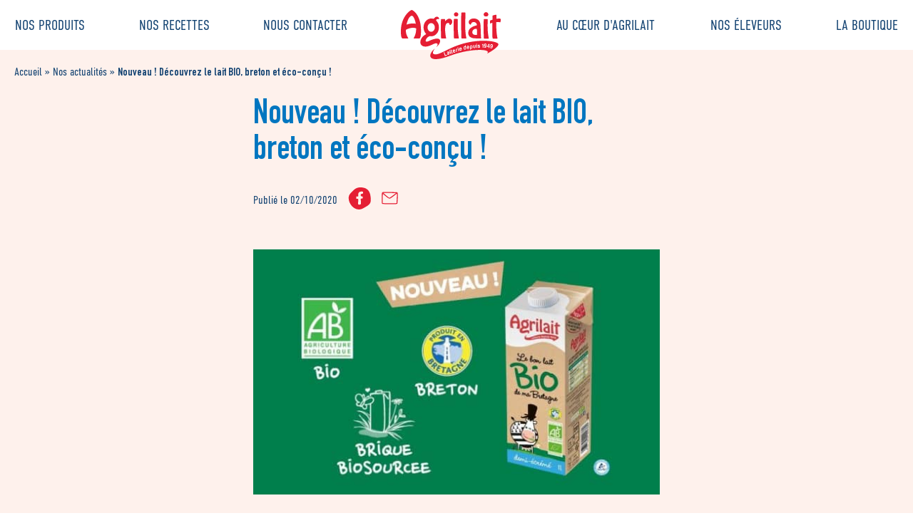

--- FILE ---
content_type: text/html; charset=UTF-8
request_url: https://www.agrilait.fr/nouveau-decouvrez-le-lait-bio-breton-et-eco-concu/
body_size: 9302
content:
    <!DOCTYPE html>
<html class="no-js" lang="fr-FR">
    <head>
        <meta charset="UTF-8"/>

                <link rel="preload" href="https://www.agrilait.fr/wp-content/themes/agrilait/assets/fonts/subset-DINCondensed-Light.woff2" as="font" type="font/woff2" crossorigin>
        <link rel="preload" href="https://www.agrilait.fr/wp-content/themes/agrilait/assets/fonts/subset-DINCondensed-Bold.woff2" as="font" type="font/woff2" crossorigin>

        <meta http-equiv="X-UA-Compatible" content="IE=edge">
        <meta name="viewport" content="width=device-width, initial-scale=1.0">

        <meta name='robots' content='index, follow, max-image-preview:large, max-snippet:-1, max-video-preview:-1' />
	<style>img:is([sizes="auto" i], [sizes^="auto," i]) { contain-intrinsic-size: 3000px 1500px }</style>
	
	<!-- This site is optimized with the Yoast SEO plugin v26.5 - https://yoast.com/wordpress/plugins/seo/ -->
	<title>Nouveau ! Découvrez le lait BIO, breton et éco-conçu ! - Agrilait</title>
	<meta name="description" content="Découvrez la page &quot;Nouveau ! Découvrez le lait BIO, breton et éco-conçu !&quot; sur le site d&#039;Agrilait, des produits laitiers de qualité !" />
	<link rel="canonical" href="https://www.agrilait.fr/nouveau-decouvrez-le-lait-bio-breton-et-eco-concu/" />
	<meta property="og:locale" content="fr_FR" />
	<meta property="og:type" content="article" />
	<meta property="og:title" content="Nouveau ! Découvrez le lait BIO, breton et éco-conçu ! - Agrilait" />
	<meta property="og:description" content="Découvrez la page &quot;Nouveau ! Découvrez le lait BIO, breton et éco-conçu !&quot; sur le site d&#039;Agrilait, des produits laitiers de qualité !" />
	<meta property="og:url" content="https://www.agrilait.fr/nouveau-decouvrez-le-lait-bio-breton-et-eco-concu/" />
	<meta property="og:site_name" content="Agrilait | 100% Breton, 100% Normand !" />
	<meta property="article:published_time" content="2020-10-02T08:35:48+00:00" />
	<meta property="article:modified_time" content="2022-03-25T14:46:37+00:00" />
	<meta property="og:image" content="https://www.agrilait.fr/wp-content/uploads/2020/10/actualite-nouveau-lait-bio-breton-biosourcee-recyclable-agrilait.jpg" />
	<meta property="og:image:width" content="1440" />
	<meta property="og:image:height" content="870" />
	<meta property="og:image:type" content="image/jpeg" />
	<meta name="author" content="romane.ferre" />
	<meta name="twitter:card" content="summary_large_image" />
	<meta name="twitter:label1" content="Écrit par" />
	<meta name="twitter:data1" content="romane.ferre" />
	<meta name="twitter:label2" content="Durée de lecture estimée" />
	<meta name="twitter:data2" content="1 minute" />
	<script type="application/ld+json" class="yoast-schema-graph">{"@context":"https://schema.org","@graph":[{"@type":"Article","@id":"https://www.agrilait.fr/nouveau-decouvrez-le-lait-bio-breton-et-eco-concu/#article","isPartOf":{"@id":"https://www.agrilait.fr/nouveau-decouvrez-le-lait-bio-breton-et-eco-concu/"},"author":{"name":"romane.ferre","@id":"https://www.agrilait.fr/#/schema/person/ee71bd6b6589e3c53da50951a257a53a"},"headline":"Nouveau ! Découvrez le lait BIO, breton et éco-conçu !","datePublished":"2020-10-02T08:35:48+00:00","dateModified":"2022-03-25T14:46:37+00:00","mainEntityOfPage":{"@id":"https://www.agrilait.fr/nouveau-decouvrez-le-lait-bio-breton-et-eco-concu/"},"wordCount":85,"publisher":{"@id":"https://www.agrilait.fr/#organization"},"image":{"@id":"https://www.agrilait.fr/nouveau-decouvrez-le-lait-bio-breton-et-eco-concu/#primaryimage"},"thumbnailUrl":"https://www.agrilait.fr/wp-content/uploads/2020/10/actualite-nouveau-lait-bio-breton-biosourcee-recyclable-agrilait.jpg","inLanguage":"fr-FR"},{"@type":"WebPage","@id":"https://www.agrilait.fr/nouveau-decouvrez-le-lait-bio-breton-et-eco-concu/","url":"https://www.agrilait.fr/nouveau-decouvrez-le-lait-bio-breton-et-eco-concu/","name":"Nouveau ! Découvrez le lait BIO, breton et éco-conçu ! - Agrilait","isPartOf":{"@id":"https://www.agrilait.fr/#website"},"primaryImageOfPage":{"@id":"https://www.agrilait.fr/nouveau-decouvrez-le-lait-bio-breton-et-eco-concu/#primaryimage"},"image":{"@id":"https://www.agrilait.fr/nouveau-decouvrez-le-lait-bio-breton-et-eco-concu/#primaryimage"},"thumbnailUrl":"https://www.agrilait.fr/wp-content/uploads/2020/10/actualite-nouveau-lait-bio-breton-biosourcee-recyclable-agrilait.jpg","datePublished":"2020-10-02T08:35:48+00:00","dateModified":"2022-03-25T14:46:37+00:00","description":"Découvrez la page \"Nouveau ! Découvrez le lait BIO, breton et éco-conçu !\" sur le site d'Agrilait, des produits laitiers de qualité !","breadcrumb":{"@id":"https://www.agrilait.fr/nouveau-decouvrez-le-lait-bio-breton-et-eco-concu/#breadcrumb"},"inLanguage":"fr-FR","potentialAction":[{"@type":"ReadAction","target":["https://www.agrilait.fr/nouveau-decouvrez-le-lait-bio-breton-et-eco-concu/"]}]},{"@type":"ImageObject","inLanguage":"fr-FR","@id":"https://www.agrilait.fr/nouveau-decouvrez-le-lait-bio-breton-et-eco-concu/#primaryimage","url":"https://www.agrilait.fr/wp-content/uploads/2020/10/actualite-nouveau-lait-bio-breton-biosourcee-recyclable-agrilait.jpg","contentUrl":"https://www.agrilait.fr/wp-content/uploads/2020/10/actualite-nouveau-lait-bio-breton-biosourcee-recyclable-agrilait.jpg","width":1440,"height":870,"caption":"actualite-nouveau-lait-bio-breton-biosourcee-recyclable-agrilait"},{"@type":"BreadcrumbList","@id":"https://www.agrilait.fr/nouveau-decouvrez-le-lait-bio-breton-et-eco-concu/#breadcrumb","itemListElement":[{"@type":"ListItem","position":1,"name":"Accueil","item":"https://www.agrilait.fr/"},{"@type":"ListItem","position":2,"name":"Nos actualités","item":"https://www.agrilait.fr/nos-actualites/"},{"@type":"ListItem","position":3,"name":"Nouveau ! Découvrez le lait BIO, breton et éco-conçu !"}]},{"@type":"WebSite","@id":"https://www.agrilait.fr/#website","url":"https://www.agrilait.fr/","name":"Agrilait","description":"Tous les producteurs de lait Agrilait sont adhérents de la coopérative.","publisher":{"@id":"https://www.agrilait.fr/#organization"},"potentialAction":[{"@type":"SearchAction","target":{"@type":"EntryPoint","urlTemplate":"https://www.agrilait.fr/?s={search_term_string}"},"query-input":{"@type":"PropertyValueSpecification","valueRequired":true,"valueName":"search_term_string"}}],"inLanguage":"fr-FR"},{"@type":"Organization","@id":"https://www.agrilait.fr/#organization","name":"Agrilait","url":"https://www.agrilait.fr/","logo":{"@type":"ImageObject","inLanguage":"fr-FR","@id":"https://www.agrilait.fr/#/schema/logo/image/","url":"https://www.agrilait.fr/wp-content/uploads/2021/12/logo.svg","contentUrl":"https://www.agrilait.fr/wp-content/uploads/2021/12/logo.svg","width":140,"height":69,"caption":"Agrilait"},"image":{"@id":"https://www.agrilait.fr/#/schema/logo/image/"}},{"@type":"Person","@id":"https://www.agrilait.fr/#/schema/person/ee71bd6b6589e3c53da50951a257a53a","name":"romane.ferre","image":{"@type":"ImageObject","inLanguage":"fr-FR","@id":"https://www.agrilait.fr/#/schema/person/image/","url":"https://secure.gravatar.com/avatar/044532133306004470f6c7cb431f5ac51a4dccfb2648aa0a519d1e4029c67c19?s=96&d=mm&r=g","contentUrl":"https://secure.gravatar.com/avatar/044532133306004470f6c7cb431f5ac51a4dccfb2648aa0a519d1e4029c67c19?s=96&d=mm&r=g","caption":"romane.ferre"}}]}</script>
	<!-- / Yoast SEO plugin. -->


<link rel='dns-prefetch' href='//hcaptcha.com' />

<style id='classic-theme-styles-inline-css'>
/*! This file is auto-generated */
.wp-block-button__link{color:#fff;background-color:#32373c;border-radius:9999px;box-shadow:none;text-decoration:none;padding:calc(.667em + 2px) calc(1.333em + 2px);font-size:1.125em}.wp-block-file__button{background:#32373c;color:#fff;text-decoration:none}
</style>
<style id='safe-svg-svg-icon-style-inline-css'>
.safe-svg-cover{text-align:center}.safe-svg-cover .safe-svg-inside{display:inline-block;max-width:100%}.safe-svg-cover svg{fill:currentColor;height:100%;max-height:100%;max-width:100%;width:100%}

</style>
<style id='global-styles-inline-css'>
:root{--wp--preset--aspect-ratio--square: 1;--wp--preset--aspect-ratio--4-3: 4/3;--wp--preset--aspect-ratio--3-4: 3/4;--wp--preset--aspect-ratio--3-2: 3/2;--wp--preset--aspect-ratio--2-3: 2/3;--wp--preset--aspect-ratio--16-9: 16/9;--wp--preset--aspect-ratio--9-16: 9/16;--wp--preset--color--black: #000000;--wp--preset--color--cyan-bluish-gray: #abb8c3;--wp--preset--color--white: #ffffff;--wp--preset--color--pale-pink: #f78da7;--wp--preset--color--vivid-red: #cf2e2e;--wp--preset--color--luminous-vivid-orange: #ff6900;--wp--preset--color--luminous-vivid-amber: #fcb900;--wp--preset--color--light-green-cyan: #7bdcb5;--wp--preset--color--vivid-green-cyan: #00d084;--wp--preset--color--pale-cyan-blue: #8ed1fc;--wp--preset--color--vivid-cyan-blue: #0693e3;--wp--preset--color--vivid-purple: #9b51e0;--wp--preset--gradient--vivid-cyan-blue-to-vivid-purple: linear-gradient(135deg,rgba(6,147,227,1) 0%,rgb(155,81,224) 100%);--wp--preset--gradient--light-green-cyan-to-vivid-green-cyan: linear-gradient(135deg,rgb(122,220,180) 0%,rgb(0,208,130) 100%);--wp--preset--gradient--luminous-vivid-amber-to-luminous-vivid-orange: linear-gradient(135deg,rgba(252,185,0,1) 0%,rgba(255,105,0,1) 100%);--wp--preset--gradient--luminous-vivid-orange-to-vivid-red: linear-gradient(135deg,rgba(255,105,0,1) 0%,rgb(207,46,46) 100%);--wp--preset--gradient--very-light-gray-to-cyan-bluish-gray: linear-gradient(135deg,rgb(238,238,238) 0%,rgb(169,184,195) 100%);--wp--preset--gradient--cool-to-warm-spectrum: linear-gradient(135deg,rgb(74,234,220) 0%,rgb(151,120,209) 20%,rgb(207,42,186) 40%,rgb(238,44,130) 60%,rgb(251,105,98) 80%,rgb(254,248,76) 100%);--wp--preset--gradient--blush-light-purple: linear-gradient(135deg,rgb(255,206,236) 0%,rgb(152,150,240) 100%);--wp--preset--gradient--blush-bordeaux: linear-gradient(135deg,rgb(254,205,165) 0%,rgb(254,45,45) 50%,rgb(107,0,62) 100%);--wp--preset--gradient--luminous-dusk: linear-gradient(135deg,rgb(255,203,112) 0%,rgb(199,81,192) 50%,rgb(65,88,208) 100%);--wp--preset--gradient--pale-ocean: linear-gradient(135deg,rgb(255,245,203) 0%,rgb(182,227,212) 50%,rgb(51,167,181) 100%);--wp--preset--gradient--electric-grass: linear-gradient(135deg,rgb(202,248,128) 0%,rgb(113,206,126) 100%);--wp--preset--gradient--midnight: linear-gradient(135deg,rgb(2,3,129) 0%,rgb(40,116,252) 100%);--wp--preset--font-size--small: 13px;--wp--preset--font-size--medium: 20px;--wp--preset--font-size--large: 36px;--wp--preset--font-size--x-large: 42px;--wp--preset--spacing--20: 0.44rem;--wp--preset--spacing--30: 0.67rem;--wp--preset--spacing--40: 1rem;--wp--preset--spacing--50: 1.5rem;--wp--preset--spacing--60: 2.25rem;--wp--preset--spacing--70: 3.38rem;--wp--preset--spacing--80: 5.06rem;--wp--preset--shadow--natural: 6px 6px 9px rgba(0, 0, 0, 0.2);--wp--preset--shadow--deep: 12px 12px 50px rgba(0, 0, 0, 0.4);--wp--preset--shadow--sharp: 6px 6px 0px rgba(0, 0, 0, 0.2);--wp--preset--shadow--outlined: 6px 6px 0px -3px rgba(255, 255, 255, 1), 6px 6px rgba(0, 0, 0, 1);--wp--preset--shadow--crisp: 6px 6px 0px rgba(0, 0, 0, 1);}:where(.is-layout-flex){gap: 0.5em;}:where(.is-layout-grid){gap: 0.5em;}body .is-layout-flex{display: flex;}.is-layout-flex{flex-wrap: wrap;align-items: center;}.is-layout-flex > :is(*, div){margin: 0;}body .is-layout-grid{display: grid;}.is-layout-grid > :is(*, div){margin: 0;}:where(.wp-block-columns.is-layout-flex){gap: 2em;}:where(.wp-block-columns.is-layout-grid){gap: 2em;}:where(.wp-block-post-template.is-layout-flex){gap: 1.25em;}:where(.wp-block-post-template.is-layout-grid){gap: 1.25em;}.has-black-color{color: var(--wp--preset--color--black) !important;}.has-cyan-bluish-gray-color{color: var(--wp--preset--color--cyan-bluish-gray) !important;}.has-white-color{color: var(--wp--preset--color--white) !important;}.has-pale-pink-color{color: var(--wp--preset--color--pale-pink) !important;}.has-vivid-red-color{color: var(--wp--preset--color--vivid-red) !important;}.has-luminous-vivid-orange-color{color: var(--wp--preset--color--luminous-vivid-orange) !important;}.has-luminous-vivid-amber-color{color: var(--wp--preset--color--luminous-vivid-amber) !important;}.has-light-green-cyan-color{color: var(--wp--preset--color--light-green-cyan) !important;}.has-vivid-green-cyan-color{color: var(--wp--preset--color--vivid-green-cyan) !important;}.has-pale-cyan-blue-color{color: var(--wp--preset--color--pale-cyan-blue) !important;}.has-vivid-cyan-blue-color{color: var(--wp--preset--color--vivid-cyan-blue) !important;}.has-vivid-purple-color{color: var(--wp--preset--color--vivid-purple) !important;}.has-black-background-color{background-color: var(--wp--preset--color--black) !important;}.has-cyan-bluish-gray-background-color{background-color: var(--wp--preset--color--cyan-bluish-gray) !important;}.has-white-background-color{background-color: var(--wp--preset--color--white) !important;}.has-pale-pink-background-color{background-color: var(--wp--preset--color--pale-pink) !important;}.has-vivid-red-background-color{background-color: var(--wp--preset--color--vivid-red) !important;}.has-luminous-vivid-orange-background-color{background-color: var(--wp--preset--color--luminous-vivid-orange) !important;}.has-luminous-vivid-amber-background-color{background-color: var(--wp--preset--color--luminous-vivid-amber) !important;}.has-light-green-cyan-background-color{background-color: var(--wp--preset--color--light-green-cyan) !important;}.has-vivid-green-cyan-background-color{background-color: var(--wp--preset--color--vivid-green-cyan) !important;}.has-pale-cyan-blue-background-color{background-color: var(--wp--preset--color--pale-cyan-blue) !important;}.has-vivid-cyan-blue-background-color{background-color: var(--wp--preset--color--vivid-cyan-blue) !important;}.has-vivid-purple-background-color{background-color: var(--wp--preset--color--vivid-purple) !important;}.has-black-border-color{border-color: var(--wp--preset--color--black) !important;}.has-cyan-bluish-gray-border-color{border-color: var(--wp--preset--color--cyan-bluish-gray) !important;}.has-white-border-color{border-color: var(--wp--preset--color--white) !important;}.has-pale-pink-border-color{border-color: var(--wp--preset--color--pale-pink) !important;}.has-vivid-red-border-color{border-color: var(--wp--preset--color--vivid-red) !important;}.has-luminous-vivid-orange-border-color{border-color: var(--wp--preset--color--luminous-vivid-orange) !important;}.has-luminous-vivid-amber-border-color{border-color: var(--wp--preset--color--luminous-vivid-amber) !important;}.has-light-green-cyan-border-color{border-color: var(--wp--preset--color--light-green-cyan) !important;}.has-vivid-green-cyan-border-color{border-color: var(--wp--preset--color--vivid-green-cyan) !important;}.has-pale-cyan-blue-border-color{border-color: var(--wp--preset--color--pale-cyan-blue) !important;}.has-vivid-cyan-blue-border-color{border-color: var(--wp--preset--color--vivid-cyan-blue) !important;}.has-vivid-purple-border-color{border-color: var(--wp--preset--color--vivid-purple) !important;}.has-vivid-cyan-blue-to-vivid-purple-gradient-background{background: var(--wp--preset--gradient--vivid-cyan-blue-to-vivid-purple) !important;}.has-light-green-cyan-to-vivid-green-cyan-gradient-background{background: var(--wp--preset--gradient--light-green-cyan-to-vivid-green-cyan) !important;}.has-luminous-vivid-amber-to-luminous-vivid-orange-gradient-background{background: var(--wp--preset--gradient--luminous-vivid-amber-to-luminous-vivid-orange) !important;}.has-luminous-vivid-orange-to-vivid-red-gradient-background{background: var(--wp--preset--gradient--luminous-vivid-orange-to-vivid-red) !important;}.has-very-light-gray-to-cyan-bluish-gray-gradient-background{background: var(--wp--preset--gradient--very-light-gray-to-cyan-bluish-gray) !important;}.has-cool-to-warm-spectrum-gradient-background{background: var(--wp--preset--gradient--cool-to-warm-spectrum) !important;}.has-blush-light-purple-gradient-background{background: var(--wp--preset--gradient--blush-light-purple) !important;}.has-blush-bordeaux-gradient-background{background: var(--wp--preset--gradient--blush-bordeaux) !important;}.has-luminous-dusk-gradient-background{background: var(--wp--preset--gradient--luminous-dusk) !important;}.has-pale-ocean-gradient-background{background: var(--wp--preset--gradient--pale-ocean) !important;}.has-electric-grass-gradient-background{background: var(--wp--preset--gradient--electric-grass) !important;}.has-midnight-gradient-background{background: var(--wp--preset--gradient--midnight) !important;}.has-small-font-size{font-size: var(--wp--preset--font-size--small) !important;}.has-medium-font-size{font-size: var(--wp--preset--font-size--medium) !important;}.has-large-font-size{font-size: var(--wp--preset--font-size--large) !important;}.has-x-large-font-size{font-size: var(--wp--preset--font-size--x-large) !important;}
:where(.wp-block-post-template.is-layout-flex){gap: 1.25em;}:where(.wp-block-post-template.is-layout-grid){gap: 1.25em;}
:where(.wp-block-columns.is-layout-flex){gap: 2em;}:where(.wp-block-columns.is-layout-grid){gap: 2em;}
:root :where(.wp-block-pullquote){font-size: 1.5em;line-height: 1.6;}
</style>
<link data-minify="1" rel='stylesheet' id='Main_css-css' href='https://www.agrilait.fr/wp-content/cache/min/1/wp-content/themes/agrilait/assets/css/main.css?ver=1764320254' media='all' />
<style>
.h-captcha{position:relative;display:block;margin-bottom:2rem;padding:0;clear:both}.h-captcha[data-size="normal"]{width:302px;height:76px}.h-captcha[data-size="compact"]{width:158px;height:138px}.h-captcha[data-size="invisible"]{display:none}.h-captcha iframe{z-index:1}.h-captcha::before{content:"";display:block;position:absolute;top:0;left:0;background:url(https://www.agrilait.fr/wp-content/plugins/hcaptcha-for-forms-and-more/assets/images/hcaptcha-div-logo.svg) no-repeat;border:1px solid #fff0;border-radius:4px;box-sizing:border-box}.h-captcha::after{content:"The hCaptcha loading is delayed until user interaction.";font-family:-apple-system,system-ui,BlinkMacSystemFont,"Segoe UI",Roboto,Oxygen,Ubuntu,"Helvetica Neue",Arial,sans-serif;font-size:10px;font-weight:500;position:absolute;top:0;bottom:0;left:0;right:0;box-sizing:border-box;color:#bf1722;opacity:0}.h-captcha:not(:has(iframe))::after{animation:hcap-msg-fade-in .3s ease forwards;animation-delay:2s}.h-captcha:has(iframe)::after{animation:none;opacity:0}@keyframes hcap-msg-fade-in{to{opacity:1}}.h-captcha[data-size="normal"]::before{width:302px;height:76px;background-position:93.8% 28%}.h-captcha[data-size="normal"]::after{width:302px;height:76px;display:flex;flex-wrap:wrap;align-content:center;line-height:normal;padding:0 75px 0 10px}.h-captcha[data-size="compact"]::before{width:158px;height:138px;background-position:49.9% 78.8%}.h-captcha[data-size="compact"]::after{width:158px;height:138px;text-align:center;line-height:normal;padding:24px 10px 10px 10px}.h-captcha[data-theme="light"]::before,body.is-light-theme .h-captcha[data-theme="auto"]::before,.h-captcha[data-theme="auto"]::before{background-color:#fafafa;border:1px solid #e0e0e0}.h-captcha[data-theme="dark"]::before,body.is-dark-theme .h-captcha[data-theme="auto"]::before,html.wp-dark-mode-active .h-captcha[data-theme="auto"]::before,html.drdt-dark-mode .h-captcha[data-theme="auto"]::before{background-image:url(https://www.agrilait.fr/wp-content/plugins/hcaptcha-for-forms-and-more/assets/images/hcaptcha-div-logo-white.svg);background-repeat:no-repeat;background-color:#333;border:1px solid #f5f5f5}@media (prefers-color-scheme:dark){.h-captcha[data-theme="auto"]::before{background-image:url(https://www.agrilait.fr/wp-content/plugins/hcaptcha-for-forms-and-more/assets/images/hcaptcha-div-logo-white.svg);background-repeat:no-repeat;background-color:#333;border:1px solid #f5f5f5}}.h-captcha[data-theme="custom"]::before{background-color:initial}.h-captcha[data-size="invisible"]::before,.h-captcha[data-size="invisible"]::after{display:none}.h-captcha iframe{position:relative}div[style*="z-index: 2147483647"] div[style*="border-width: 11px"][style*="position: absolute"][style*="pointer-events: none"]{border-style:none}
</style>
<link rel="icon" href="https://www.agrilait.fr/wp-content/uploads/2021/12/favicon.png" sizes="32x32" />
<link rel="icon" href="https://www.agrilait.fr/wp-content/uploads/2021/12/favicon.png" sizes="192x192" />
<link rel="apple-touch-icon" href="https://www.agrilait.fr/wp-content/uploads/2021/12/favicon.png" />
<meta name="msapplication-TileImage" content="https://www.agrilait.fr/wp-content/uploads/2021/12/favicon.png" />
       <!-- Google Tag Manager Agrilait -->
    <script>(function(w,d,s,l,i){w[l]=w[l]||[];w[l].push({'gtm.start':
    new Date().getTime(),event:'gtm.js'});var f=d.getElementsByTagName(s)[0],
    j=d.createElement(s),dl=l!='dataLayer'?'&l='+l:'';j.async=true;j.src=
    'https://www.googletagmanager.com/gtm.js?id='+i+dl;f.parentNode.insertBefore(j,f);
    })(window,document,'script','dataLayer','GTM-5HD724M');</script>
    <!-- End Google Tag Manager -->
	<!-- Meta Pixel Code -->
	<script>
	!function(f,b,e,v,n,t,s)
	{if(f.fbq)return;n=f.fbq=function(){n.callMethod?
	n.callMethod.apply(n,arguments):n.queue.push(arguments)};
	if(!f._fbq)f._fbq=n;n.push=n;n.loaded=!0;n.version='2.0';
	n.queue=[];t=b.createElement(e);t.async=!0;
	t.src=v;s=b.getElementsByTagName(e)[0];
	s.parentNode.insertBefore(t,s)}(window, document,'script',
	'https://connect.facebook.net/en_US/fbevents.js');
	fbq('init', '1200340623889851');
	fbq('track', 'PageView');
	</script>
<!-- End Meta Pixel Code -->
<meta name="facebook-domain-verification" content="oyhjs38fvi7ppbywv3y9qunjauyobb" />
<meta name="generator" content="WP Rocket 3.18.2" data-wpr-features="wpr_minify_js wpr_minify_css wpr_desktop" /></head>

<body class="wp-singular post-template-default single single-post postid-4471 single-format-standard wp-custom-logo wp-theme-agrilait">
<!-- Google Tag Manager (noscript) Agrilait -->
<noscript><iframe src="https://www.googletagmanager.com/ns.html?id=GTM-5HD724M"
height="0" width="0" style="display:none;visibility:hidden"></iframe></noscript>
<!-- End Google Tag Manager (noscript) -->

<!-- Meta Pixel Code (noscript) Agrilait -->
<noscript><img height="1" width="1" style="display:none"
src="https://www.facebook.com/tr?id=1200340623889851&ev=PageView&noscript=1"
/></noscript>
<!-- Meta Pixel Code (noscript) -->

    <!-- Liens d'évitement -->
<ul class="skip-links" id="evitement">
    <li><a href="#navigation">Aller au menu</a></li>
    <li><a href="#content">Aller au contenu</a></li>
</ul>
<!-- /evitement -->
    <header class="header">

    
        <div class="container container--grid">

                        <nav id="navigation" class="js-primary-menu-wrapper">

                    <ul class="menu list-unstyled js-primary-menu">
                    <li class="menu-item menu-item-type-post_type menu-item-object-page menu-item-has-children menu-item-3413">
                
                                
                                    <a  target="_self"  href="https://www.agrilait.fr/nos-produits/">Nos produits</a>
                                  <ul class="sub-menu list-unstyled">
          <li class="menu-item menu-item-type-post_type menu-item-object-page menu-item-4111">
        <a  target="_self"  href="https://www.agrilait.fr/nos-produits/nos-laits/">Nos laits</a>

        
      </li>
          <li class="menu-item menu-item-type-post_type menu-item-object-page menu-item-4121">
        <a  target="_self"  href="https://www.agrilait.fr/nos-produits/nos-beurres-bretons/">Nos beurres</a>

        
      </li>
          <li class="menu-item menu-item-type-post_type menu-item-object-page menu-item-4125">
        <a  target="_self"  href="https://www.agrilait.fr/nos-produits/notre-creme-fraiche/">Notre crème fraîche</a>

        
      </li>
          <li class="menu-item menu-item-type-post_type menu-item-object-page menu-item-4112">
        <a  target="_self"  href="https://www.agrilait.fr/nos-produits/">Tous nos produits</a>

        
      </li>
          <li class="menu-item menu-item-type-post_type menu-item-object-page menu-item-4316">
        <a  target="_self"  href="https://www.agrilait.fr/nos-produits/ou-trouver-nos-produits/">Où trouver nos produits ?</a>

        
      </li>
      </ul>
            </li>

                    <li class="menu-item menu-item-type-post_type_archive menu-item-object-recipe menu-item-has-children menu-item-456">
                
                                
                                    <a  target="_self"  href="https://www.agrilait.fr/nos-recettes/">Nos recettes</a>
                                  <ul class="sub-menu list-unstyled">
          <li class="menu-item menu-item-type-custom menu-item-object-custom menu-item-5817">
        <a  target="_self"  href="https://www.agrilait.fr/boisson/">Boissons</a>

        
      </li>
          <li class="menu-item menu-item-type-custom menu-item-object-custom menu-item-5818">
        <a  target="_self"  href="https://www.agrilait.fr/plats/">Plats</a>

        
      </li>
          <li class="menu-item menu-item-type-custom menu-item-object-custom menu-item-5819">
        <a  target="_self"  href="https://www.agrilait.fr/desserts/">Desserts</a>

        
      </li>
          <li class="menu-item menu-item-type-custom menu-item-object-custom menu-item-5820">
        <a  target="_self"  href="https://www.agrilait.fr/recettes-bretonnes/">Recettes bretonnes</a>

        
      </li>
          <li class="menu-item menu-item-type-custom menu-item-object-custom menu-item-5821">
        <a  target="_self"  href="https://www.agrilait.fr/recettes-normandes/">Recettes normandes</a>

        
      </li>
          <li class="menu-item menu-item-type-custom menu-item-object-custom menu-item-5816">
        <a  target="_self"  href="https://www.agrilait.fr/nos-recettes/">Toutes nos recettes</a>

        
      </li>
      </ul>
            </li>

                    <li class="menu-item menu-item-type-post_type menu-item-object-page menu-item-3437">
                
                                
                                    <a  target="_self"  href="https://www.agrilait.fr/contact/">Nous contacter</a>
                                            </li>

                    <li class="homepage menu-item menu-item-type-post_type menu-item-object-page menu-item-home menu-item-3382">
                
                                
                                    <a  target="_self"  href="https://www.agrilait.fr/">Accueil</a>
                                            </li>

                    <li class="menu-item menu-item-type-custom menu-item-object-custom menu-item-has-children menu-item-3293">
                
                                
                                    <button>Au cœur d'agrilait</button>
                                  <ul class="sub-menu list-unstyled">
          <li class="menu-item menu-item-type-post_type menu-item-object-page menu-item-4126">
        <a  target="_self"  href="https://www.agrilait.fr/lhistoire-dagrilait/">Notre histoire</a>

        
      </li>
          <li class="menu-item menu-item-type-post_type menu-item-object-page menu-item-4127">
        <a  target="_self"  href="https://www.agrilait.fr/nos-valeurs/">Nos valeurs</a>

        
      </li>
          <li class="menu-item menu-item-type-post_type menu-item-object-page menu-item-4223">
        <a  target="_self"  href="https://www.agrilait.fr/nos-engagements/">Nos engagements</a>

        
      </li>
          <li class="menu-item menu-item-type-post_type menu-item-object-page menu-item-4314">
        <a  target="_self"  href="https://www.agrilait.fr/notre-laiterie/">Notre laiterie</a>

        
      </li>
          <li class="menu-item menu-item-type-post_type menu-item-object-page current_page_parent menu-item-3497">
        <a  target="_self"  href="https://www.agrilait.fr/nos-actualites/">Nos actualités</a>

        
      </li>
      </ul>
            </li>

                    <li class="menu-item menu-item-type-custom menu-item-object-custom menu-item-has-children menu-item-3294">
                
                                
                                    <button>Nos éleveurs</button>
                                  <ul class="sub-menu list-unstyled">
          <li class="menu-item menu-item-type-post_type menu-item-object-page menu-item-3416">
        <a  target="_self"  href="https://www.agrilait.fr/les-territoires/">Nos territoires</a>

        
      </li>
          <li class="menu-item menu-item-type-post_type menu-item-object-page menu-item-4132">
        <a  target="_self"  href="https://www.agrilait.fr/nos-eleveurs-bretons/">Nos éleveurs Bretons</a>

        
      </li>
          <li class="menu-item menu-item-type-post_type menu-item-object-page menu-item-3415">
        <a  target="_self"  href="https://www.agrilait.fr/nos-eleveurs-normands/">Nos éleveurs Normands</a>

        
      </li>
          <li class="menu-item menu-item-type-post_type menu-item-object-page menu-item-3414">
        <a  target="_self"  href="https://www.agrilait.fr/le-quotidien-de-nos-eleveurs/">Le quotidien de nos éleveurs</a>

        
      </li>
      </ul>
            </li>

                    <li class="menu-item menu-item-type-post_type menu-item-object-page menu-item-3483">
                
                                
                                    <a  target="_self"  href="https://www.agrilait.fr/boutique/">La boutique</a>
                                            </li>

            </ul>

            </nav>

                        <button class="toggle nav-toggle mobile-nav-toggle" data-toggle-target=".menu-modal"  data-toggle-body-class="showing-menu-modal" aria-expanded="false" data-set-focus=".close-nav-toggle" aria-label="Ouvrir le menu mobile">
                <span></span>
            </button>

            <div class="header__logo">
                <a href="https://www.agrilait.fr/" class="custom-logo-link" rel="home"><img width="140" height="69" src="https://www.agrilait.fr/wp-content/uploads/2022/03/logo.svg" class="custom-logo" alt="Agrilait - Logo" decoding="async" /></a>
            </div>

        </div>

    
</header>

<div class="menu-modal cover-modal header-footer-group" data-modal-target-string=".menu-modal">

  <div class="menu-modal-inner modal-inner">

    <div class="menu-wrapper container">

      <div class="menu-top">

        <div class="menu-top__header">

          <a href="https://www.agrilait.fr/" class="custom-logo-link" rel="home"><img width="140" height="69" src="https://www.agrilait.fr/wp-content/uploads/2022/03/logo.svg" class="custom-logo" alt="Agrilait - Logo" decoding="async" /></a>

          <button class="toggle close-nav-toggle fill-children-current-color" data-toggle-target=".menu-modal" data-toggle-body-class="showing-menu-modal" aria-expanded="false" data-set-focus=".menu-modal" aria-label="Fermer le menu mobile">
            <span></span>
          </button><!-- .nav-toggle -->

        </div>

        <nav class="mobile-menu" aria-label="Mobile">

          
    <ul class="modal-menu list-unstyled">

        
            <li class="menu-item menu-item-type-post_type menu-item-object-page menu-item-has-children menu-item-3413">

                <span class="ancestor-wrapper">
                    <a  target="_self"  href="https://www.agrilait.fr/nos-produits/">Nos produits</a>
                                            <button class="toggle sub-menu-toggle fill-children-current-color" data-toggle-target=".menu-modal .menu-item-3413 > .sub-menu" data-toggle-type="slidetoggle" data-toggle-duration="250" aria-expanded="false">
                            <span class="screen-reader-text">Afficher le sous-menu</span>
                            <i class="icon-arrow-right"></i>
                        </button>
                                    </span>

                  <ul class="sub-menu list-unstyled">
          <li class="menu-item menu-item-type-post_type menu-item-object-page menu-item-4111">
        <a  target="_self"  href="https://www.agrilait.fr/nos-produits/nos-laits/">Nos laits</a>

        
      </li>
          <li class="menu-item menu-item-type-post_type menu-item-object-page menu-item-4121">
        <a  target="_self"  href="https://www.agrilait.fr/nos-produits/nos-beurres-bretons/">Nos beurres</a>

        
      </li>
          <li class="menu-item menu-item-type-post_type menu-item-object-page menu-item-4125">
        <a  target="_self"  href="https://www.agrilait.fr/nos-produits/notre-creme-fraiche/">Notre crème fraîche</a>

        
      </li>
          <li class="menu-item menu-item-type-post_type menu-item-object-page menu-item-4112">
        <a  target="_self"  href="https://www.agrilait.fr/nos-produits/">Tous nos produits</a>

        
      </li>
          <li class="menu-item menu-item-type-post_type menu-item-object-page menu-item-4316">
        <a  target="_self"  href="https://www.agrilait.fr/nos-produits/ou-trouver-nos-produits/">Où trouver nos produits ?</a>

        
      </li>
      </ul>

            </li>

        
            <li class="menu-item menu-item-type-post_type_archive menu-item-object-recipe menu-item-has-children menu-item-456">

                <span class="ancestor-wrapper">
                    <a  target="_self"  href="https://www.agrilait.fr/nos-recettes/">Nos recettes</a>
                                            <button class="toggle sub-menu-toggle fill-children-current-color" data-toggle-target=".menu-modal .menu-item-456 > .sub-menu" data-toggle-type="slidetoggle" data-toggle-duration="250" aria-expanded="false">
                            <span class="screen-reader-text">Afficher le sous-menu</span>
                            <i class="icon-arrow-right"></i>
                        </button>
                                    </span>

                  <ul class="sub-menu list-unstyled">
          <li class="menu-item menu-item-type-custom menu-item-object-custom menu-item-5817">
        <a  target="_self"  href="https://www.agrilait.fr/boisson/">Boissons</a>

        
      </li>
          <li class="menu-item menu-item-type-custom menu-item-object-custom menu-item-5818">
        <a  target="_self"  href="https://www.agrilait.fr/plats/">Plats</a>

        
      </li>
          <li class="menu-item menu-item-type-custom menu-item-object-custom menu-item-5819">
        <a  target="_self"  href="https://www.agrilait.fr/desserts/">Desserts</a>

        
      </li>
          <li class="menu-item menu-item-type-custom menu-item-object-custom menu-item-5820">
        <a  target="_self"  href="https://www.agrilait.fr/recettes-bretonnes/">Recettes bretonnes</a>

        
      </li>
          <li class="menu-item menu-item-type-custom menu-item-object-custom menu-item-5821">
        <a  target="_self"  href="https://www.agrilait.fr/recettes-normandes/">Recettes normandes</a>

        
      </li>
          <li class="menu-item menu-item-type-custom menu-item-object-custom menu-item-5816">
        <a  target="_self"  href="https://www.agrilait.fr/nos-recettes/">Toutes nos recettes</a>

        
      </li>
      </ul>

            </li>

        
            <li class="menu-item menu-item-type-post_type menu-item-object-page menu-item-3437">

                <span class="ancestor-wrapper">
                    <a  target="_self"  href="https://www.agrilait.fr/contact/">Nous contacter</a>
                                    </span>

                
            </li>

        
            <li class="homepage menu-item menu-item-type-post_type menu-item-object-page menu-item-home menu-item-3382">

                <span class="ancestor-wrapper">
                    <a  target="_self"  href="https://www.agrilait.fr/">Accueil</a>
                                    </span>

                
            </li>

        
            <li class="menu-item menu-item-type-custom menu-item-object-custom menu-item-has-children menu-item-3293">

                <span class="ancestor-wrapper">
                    <a  target="_self"  href="#">Au cœur d'agrilait</a>
                                            <button class="toggle sub-menu-toggle fill-children-current-color" data-toggle-target=".menu-modal .menu-item-3293 > .sub-menu" data-toggle-type="slidetoggle" data-toggle-duration="250" aria-expanded="false">
                            <span class="screen-reader-text">Afficher le sous-menu</span>
                            <i class="icon-arrow-right"></i>
                        </button>
                                    </span>

                  <ul class="sub-menu list-unstyled">
          <li class="menu-item menu-item-type-post_type menu-item-object-page menu-item-4126">
        <a  target="_self"  href="https://www.agrilait.fr/lhistoire-dagrilait/">Notre histoire</a>

        
      </li>
          <li class="menu-item menu-item-type-post_type menu-item-object-page menu-item-4127">
        <a  target="_self"  href="https://www.agrilait.fr/nos-valeurs/">Nos valeurs</a>

        
      </li>
          <li class="menu-item menu-item-type-post_type menu-item-object-page menu-item-4223">
        <a  target="_self"  href="https://www.agrilait.fr/nos-engagements/">Nos engagements</a>

        
      </li>
          <li class="menu-item menu-item-type-post_type menu-item-object-page menu-item-4314">
        <a  target="_self"  href="https://www.agrilait.fr/notre-laiterie/">Notre laiterie</a>

        
      </li>
          <li class="menu-item menu-item-type-post_type menu-item-object-page current_page_parent menu-item-3497">
        <a  target="_self"  href="https://www.agrilait.fr/nos-actualites/">Nos actualités</a>

        
      </li>
      </ul>

            </li>

        
            <li class="menu-item menu-item-type-custom menu-item-object-custom menu-item-has-children menu-item-3294">

                <span class="ancestor-wrapper">
                    <a  target="_self"  href="#">Nos éleveurs</a>
                                            <button class="toggle sub-menu-toggle fill-children-current-color" data-toggle-target=".menu-modal .menu-item-3294 > .sub-menu" data-toggle-type="slidetoggle" data-toggle-duration="250" aria-expanded="false">
                            <span class="screen-reader-text">Afficher le sous-menu</span>
                            <i class="icon-arrow-right"></i>
                        </button>
                                    </span>

                  <ul class="sub-menu list-unstyled">
          <li class="menu-item menu-item-type-post_type menu-item-object-page menu-item-3416">
        <a  target="_self"  href="https://www.agrilait.fr/les-territoires/">Nos territoires</a>

        
      </li>
          <li class="menu-item menu-item-type-post_type menu-item-object-page menu-item-4132">
        <a  target="_self"  href="https://www.agrilait.fr/nos-eleveurs-bretons/">Nos éleveurs Bretons</a>

        
      </li>
          <li class="menu-item menu-item-type-post_type menu-item-object-page menu-item-3415">
        <a  target="_self"  href="https://www.agrilait.fr/nos-eleveurs-normands/">Nos éleveurs Normands</a>

        
      </li>
          <li class="menu-item menu-item-type-post_type menu-item-object-page menu-item-3414">
        <a  target="_self"  href="https://www.agrilait.fr/le-quotidien-de-nos-eleveurs/">Le quotidien de nos éleveurs</a>

        
      </li>
      </ul>

            </li>

        
            <li class="menu-item menu-item-type-post_type menu-item-object-page menu-item-3483">

                <span class="ancestor-wrapper">
                    <a  target="_self"  href="https://www.agrilait.fr/boutique/">La boutique</a>
                                    </span>

                
            </li>

        
    </ul>


        </nav>

      </div><!-- .menu-top -->

            <div class="menu-bottom">

         <img class="menu-bottom__illu" src="https://www.agrilait.fr/wp-content/themes/agrilait/assets/img/_agrilait/deco/illu-cocci.svg" alt="Illustration coccinelle" loading="lazy" width="80" height="95">

			</div>
      
    </div><!-- .menu-wrapper -->

  </div><!-- .menu-modal-inner -->

</div><!-- .menu-modal -->

    <div id="content" role="main" class="content-wrapper">

        	<article class="post page-single-post post-type-post page-single" id="post-4471">

        <div class="container container--grid">
            <nav id="breadcrumbs" class="breadcrumbs"><span><span><a href="https://www.agrilait.fr/">Accueil</a></span> » <span><a href="https://www.agrilait.fr/nos-actualites/">Nos actualités</a></span> » <span class="breadcrumb_last" aria-current="page"><strong>Nouveau ! Découvrez le lait BIO, breton et éco-conçu !</strong></span></span></nav>
        </div>

        <div class="container page-single-post__container">

            <header class="post-header">
                <h1>Nouveau ! Découvrez le lait BIO, breton et éco-conçu !</h1>
                <div class="page-single-post__meta">
                    <span>Publié le 02/10/2020</span>
                    <ul class="list-unstyled social-share">
                        <li>
                            <a href="https://www.facebook.com/sharer/sharer.php?u=https%3A%2F%2Fwww.agrilait.fr%2Fnouveau-decouvrez-le-lait-bio-breton-et-eco-concu%2F" target="_blank" rel="noopener" class="icon icon-fb" title="Partagez sur Facebook"></a>
                        </li>
                        <li>
                            <a href="mailto:?subject=Nouveau ! Découvrez le lait BIO, breton et éco-conçu !&body=https://www.agrilait.fr/nouveau-decouvrez-le-lait-bio-breton-et-eco-concu/" target="_blank" rel="noopener" class="icon icon-mail" title="Partagez par mail"></a>
                        </li>
                    </ul>
                </div>
                <img loading="eager" src="https://www.agrilait.fr/wp-content/uploads/2020/10/actualite-nouveau-lait-bio-breton-biosourcee-recyclable-agrilait-580x350.jpg" alt="actualite-nouveau-lait-bio-breton-biosourcee-recyclable-agrilait" class="page-single-post-header__thumb" width="580" height="350">
            </header>

            <div class="post-inner">

                <div class="article-content">
                                        <p>Découvrez le nouveau lait bio, breton dans une brique biosourcée d&rsquo;origine végétale, 100% recyclable,  plus légère et contenant moins de plastique.</p>
<p>Le lait biologique Agrilait est collecté auprès des fermes biologiques bretonnes adhérentes à la coopérative à laquelle appartient Agrilait.</p>
<p>Les éleveurs sont engagés  dans le bien être animal et cherche toujours à favoriser un mode de production durable, visant à favoriser la biodiversité et préserver l&rsquo;environnement.</p>

                </div>
                <!-- /.entry-content -->

            </div>
            <!-- /.post-inner -->

        </div>

	</article>
	<!-- /article -->
    

    </div>

            <footer class="footer">

	<div class="footer__inner">

		<div class="container container--grid">

			<div class="footer__row">

				<div class="footer__logo">
					<a href="https://www.agrilait.fr/" class="custom-logo-link" rel="home"><img width="140" height="69" src="https://www.agrilait.fr/wp-content/uploads/2022/03/logo.svg" class="custom-logo" alt="Agrilait - Logo" decoding="async" /></a>
				</div>

				<div class="footer__social">
					<p>Retrouvez Agrilait sur les réseaux sociaux</p>
					<ul class="list-unstyled social-share">
												<li>
							<a href="https://fr-fr.facebook.com/Agrilait/" class="icon icon-fb--small" title="Retrouvez Agrilait sur Facebook" target="_blank" rel="noopener"></a>
						</li>
																		<li>
							<a href="https://www.instagram.com/agrilait_officiel/?hl=fr" class="icon icon-ig--small" title="Retrouvez Agrilait sur Instagram"  target="_blank" rel="noopener"></a>
						</li>
																		<li>
							<a href="https://www.youtube.com/channel/UCom5UMGGfNKL4jaT7Wt1EQg" class="icon icon-yt--small" title="Retrouvez Agrilait sur Youtube" target="_blank" rel="noopener"></a>
						</li>
																	</ul>
				</div>

				<nav class="footer__menu">
					    <ul class="menu list-unstyled">
                    <li class="menu-item menu-item-type-post_type menu-item-object-page menu-item-4135">
                                    <a  target="_self"  href="https://www.agrilait.fr/nos-astuces/">Nos astuces</a>
                
                            </li>
                    <li class="menu-item menu-item-type-post_type menu-item-object-page menu-item-1476">
                                    <a  target="_self"  href="https://www.agrilait.fr/foire-aux-questions/">Foire aux questions</a>
                
                            </li>
                    <li class="menu-item menu-item-type-post_type menu-item-object-page menu-item-541">
                                    <a  target="_self"  href="https://www.agrilait.fr/contact/">Nous contacter</a>
                
                            </li>
                    <li class="menu-item menu-item-type-post_type menu-item-object-page menu-item-2550">
                                    <a  target="_self"  href="https://www.agrilait.fr/nos-produits/ou-trouver-nos-produits/">Où trouver nos produits ?</a>
                
                            </li>
                    <li class="menu-item menu-item-type-post_type menu-item-object-page menu-item-1429">
                                    <a  target="_self"  href="https://www.agrilait.fr/donnees-personnelles/">Données personnelles</a>
                
                            </li>
                    <li class="menu-item menu-item-type-post_type menu-item-object-page menu-item-1430">
                                    <a  target="_self"  href="https://www.agrilait.fr/mentions-legales/">Mentions légales</a>
                
                            </li>
                    <li class="menu-item menu-item-type-post_type menu-item-object-page menu-item-5790">
                                    <a  target="_blank"  href="https://www.agrilait.fr/politique-de-cookies/">Politique de cookies</a>
                
                            </li>
            </ul>
				</nav>

			</div>
			
		</div>
		
	</div>
	
</footer>        <script type="speculationrules">
{"prefetch":[{"source":"document","where":{"and":[{"href_matches":"\/*"},{"not":{"href_matches":["\/wp-*.php","\/wp-admin\/*","\/wp-content\/uploads\/*","\/wp-content\/*","\/wp-content\/plugins\/*","\/wp-content\/themes\/agrilait\/*","\/*\\?(.+)"]}},{"not":{"selector_matches":"a[rel~=\"nofollow\"]"}},{"not":{"selector_matches":".no-prefetch, .no-prefetch a"}}]},"eagerness":"conservative"}]}
</script>
<script id="pll_cookie_script-js-after">
(function() {
				var expirationDate = new Date();
				expirationDate.setTime( expirationDate.getTime() + 31536000 * 1000 );
				document.cookie = "pll_language=fr; expires=" + expirationDate.toUTCString() + "; path=/; secure; SameSite=Lax";
			}());
</script>
<script data-minify="1" defer src="https://www.agrilait.fr/wp-content/cache/min/1/wp-content/themes/agrilait/assets/js/vendors.bundle.js?ver=1764320254" id="Plugins-js"></script>
<script id="Main-js-extra">
var adminAjax = ["https:\/\/www.agrilait.fr\/wp-admin\/admin-ajax.php"];
</script>
<script data-minify="1" defer src="https://www.agrilait.fr/wp-content/cache/min/1/wp-content/themes/agrilait/assets/js/main.bundle.js?ver=1764320254" id="Main-js"></script>

    
    
    <script>
    (function(e){try{var a=window.swnDataLayer=window.swnDataLayer||{};a.appId=e||a.appId,a.eventBuffer=a.eventBuffer||[],a.loadBuffer=a.loadBuffer||[],a.push=a.push||function(e){a.eventBuffer.push(e)},a.load=a.load||function(e){a.loadBuffer.push(e)};var t=document.getElementsByTagName("script")[0],n=document.createElement("script");n.async=!0,n.src="//wtb-tag.swaven.com/scripts/"+a.appId+"/tag.min.js",t.parentNode.insertBefore(n,t)}catch(e){console.log(e)}}("623e21d4f951730b6b711a39"));
    </script>
    
<script>var rocket_beacon_data = {"ajax_url":"https:\/\/www.agrilait.fr\/wp-admin\/admin-ajax.php","nonce":"ab8517b3f7","url":"https:\/\/www.agrilait.fr\/nouveau-decouvrez-le-lait-bio-breton-et-eco-concu","is_mobile":false,"width_threshold":1600,"height_threshold":700,"delay":500,"debug":null,"status":{"atf":true,"lrc":false},"elements":"img, video, picture, p, main, div, li, svg, section, header, span","lrc_threshold":1800}</script><script data-name="wpr-wpr-beacon" src='https://www.agrilait.fr/wp-content/plugins/wp-rocket/assets/js/wpr-beacon.min.js' async></script></body>

</html>

<!-- This website is like a Rocket, isn't it? Performance optimized by WP Rocket. Learn more: https://wp-rocket.me - Debug: cached@1768481102 -->

--- FILE ---
content_type: text/css; charset=utf-8
request_url: https://www.agrilait.fr/wp-content/cache/min/1/wp-content/themes/agrilait/assets/css/main.css?ver=1764320254
body_size: 24413
content:
@charset "UTF-8";
/*!
	Le Petit Garage
*/*,:after,:before{box-sizing:border-box}blockquote,body,fieldset,figure,h1,h2,h3,h4,h5,h6,hr,html,iframe,li,ol,p,textarea,ul{margin:0;padding:0}html{font-size:100%;line-height:1;-ms-text-size-adjust:100%;-webkit-text-size-adjust:100%;-ms-overflow-style:scrollbar;-webkit-tap-highlight-color:transparent}details,menu{display:block}h1,h2,h3,h4,h5,h6{font-size:100%;font-weight:400}a{-webkit-text-decoration-skip:objects}sub,sup{position:relative;line-height:0;vertical-align:baseline}ul{list-style:none}iframe{border:0}audio,embed,img,object,video{max-width:100%;height:auto}table{border-collapse:collapse;border-spacing:0}td,th{padding:0;text-align:left}button,input,select,textarea{width:auto;height:auto;resize:none;padding:0;border:none;border-radius:0;box-shadow:none;font-family:inherit;font-size:inherit;text-align:inherit;background-color:transparent;background-image:none}.visually-hidden{clip:rect(0 0 0 0);position:absolute;width:1px;height:1px;overflow:hidden;margin:-1px;padding:0;border:0;white-space:nowrap}.list-unstyled{margin:0;list-style:none}.skip-links{position:absolute;list-style-type:none}.skip-links a{clip:rect(1px,1px,1px,1px);position:absolute;overflow:hidden;padding:.5em;text-decoration:none;color:#fff;background:#000}.skip-links a:focus{clip:auto;position:static;overflow:visible}@media (prefers-reduced-motion:reduce){*{animation-duration:0s!important;transition-duration:0s!important}}body,html{background-color:#fff}a,body{color:#124271}a{text-decoration:underline;transition:color .5s cubic-bezier(.25,1,.5,1);cursor:pointer}a:active,a:focus,a:hover{color:#828282}::selection{text-shadow:none!important;background-color:rgba(0,118,192,.85)}.container{max-width:1480px;margin:0 auto;padding:0 20px}.container--grid{max-width:1280px}.container--large{max-width:1070px}.container--medium{max-width:840px}.container--small{max-width:640px}.container--paddingless{padding:0}.container .container{padding-right:0;padding-left:0}hr{height:1px;margin:1rem 0;border:none;background-color:#0076c0}audio,canvas,hr,iframe,img,meter,progress,video{display:block}svg{fill:currentColor}@font-face{font-family:DIN Condensed;src:url(../../../../../../../../themes/agrilait/assets/fonts/subset-DINCondensed-Light.woff2) format("woff2"),url(../../../../../../../../themes/agrilait/assets/fonts/subset-DINCondensed-Light.woff) format("woff");font-weight:300;font-style:normal;font-display:swap}@font-face{font-family:DIN Condensed;src:url(../../../../../../../../themes/agrilait/assets/fonts/subset-DINCondensed-Bold.woff2) format("woff2"),url(../../../../../../../../themes/agrilait/assets/fonts/subset-DINCondensed-Bold.woff) format("woff");font-weight:700;font-style:normal;font-display:swap}@font-face{font-family:Wendy LP;src:url(../../../../../../../../themes/agrilait/assets/fonts/subset-WendyLP-Bold.woff2) format("woff2"),url(../../../../../../../../themes/agrilait/assets/fonts/subset-WendyLP-Bold.woff) format("woff");font-weight:700;font-style:normal;font-display:swap}html{-moz-osx-font-smoothing:grayscale;-webkit-font-smoothing:antialiased;font-family:DIN Condensed,sans-serif;font-size:62.5%;font-size:.625em;line-height:1.4;font-weight:400;letter-spacing:0}body{font-size:clamp(1.6rem,1.25vw,1.8rem)}.h1,.h2,.h3,.h4,h1,h2,h3,h4,h5,h6{margin-bottom:1rem;font-family:DIN Condensed,sans-serif;line-height:1.06;font-weight:700;color:#0076c0}.h1,h1{font-size:clamp(3.6rem,3.75vw,5.4rem)}.h2,h2{font-size:clamp(3rem,2.91vw,4.2rem)}.h3,h3{font-size:clamp(2.2rem,2.22vw,3.2rem)}.h4,h4{font-size:clamp(1.6rem,1.667vw,2.4rem)}.h5,h5{font-size:clamp(1.6rem,1.25vw,1.8rem)}.h6,h6{font-size:1.2rem}.verbatim{font:700 clamp(3.6rem,3.75vw,5.4rem)/.8 Wendy LP,sans-serif;color:#e51e34}@media (max-width:540px){.verbatim{line-height:.9}}small{font-size:1.2rem}b,strong{font-weight:700}blockquote,dl,figcaption,ol,p,pre,ul{margin:0 0 1rem}blockquote p:before{content:"“"}blockquote p:after{content:"”"}address{font-style:normal}ol,ul{margin-left:2rem}ul{list-style:disc}cite{font-style:normal;font-weight:500}a[target=_blank]:not(.--style-blank-less){text-decoration:underline}a[target=_blank]:not(.--style-blank-less):after{display:inline-block;width:17px;height:12px;margin-left:.5rem;vertical-align:middle;background:url(../../../../../../../../themes/agrilait/assets/img/lien-externe.svg) 50%/contain no-repeat;content:""}.text-small{font-size:1.2rem}.button,input[type=button],input[type=submit]{display:inline-flex;align-items:center;justify-content:center;width:auto;height:4.8rem;padding:0 clamp(2rem,4vw,5rem);border:2px solid #124271;border-radius:2.4rem;outline:0;font-size:2rem;font-weight:700;text-transform:uppercase;text-decoration:none;white-space:nowrap;color:#124271;background-color:transparent;transition:border-color .5s cubic-bezier(.25,1,.5,1),color .5s cubic-bezier(.25,1,.5,1),background-color .5s cubic-bezier(.25,1,.5,1),box-shadow .5s cubic-bezier(.25,1,.5,1) .02s;cursor:pointer}.button:active,.button:focus,.button:hover,input[type=button]:active,input[type=button]:focus,input[type=button]:hover,input[type=submit]:active,input[type=submit]:focus,input[type=submit]:hover{border-color:#124271;box-shadow:0 4px 4px rgba(0,0,0,.25);color:#fff;background-color:#124271}.button:active,input[type=button]:active,input[type=submit]:active{margin-top:1px}.button:disabled,.button:disabled:active,.button:disabled:focus,.button:disabled:hover,input[type=button]:disabled,input[type=button]:disabled:active,input[type=button]:disabled:focus,input[type=button]:disabled:hover,input[type=submit]:disabled,input[type=submit]:disabled:active,input[type=submit]:disabled:focus,input[type=submit]:disabled:hover{border-color:#d8d8d8;color:#fff;background-color:#d8d8d8;cursor:not-allowed}@media (max-width:540px){.button,input[type=button],input[type=submit]{white-space:normal;word-wrap:break-word}}fieldset{margin:1rem 0;padding:0;border:0 solid transparent}fieldset legend{margin-bottom:1rem;font-weight:700}label{display:block}input,select,textarea{outline:0}input[type=email],input[type=number],input[type=search],input[type=tel],input[type=text],input[type=url],select{border:1px solid #124271;border-radius:0;font-weight:400;color:#124271;background-color:#fff;transition:border-color .5s cubic-bezier(.25,1,.5,1),color .5s cubic-bezier(.25,1,.5,1),background-color .5s cubic-bezier(.25,1,.5,1);display:block;width:100%;height:6.2rem;padding:0 1.5rem}input[type=email]::placeholder,input[type=number]::placeholder,input[type=search]::placeholder,input[type=tel]::placeholder,input[type=text]::placeholder,input[type=url]::placeholder,select::placeholder{color:#828282}input[type=email]:hover,input[type=number]:hover,input[type=search]:hover,input[type=tel]:hover,input[type=text]:hover,input[type=url]:hover,select:hover{border-color:#124271;color:#124271;background-color:#fff}input[type=email]:hover::placeholder,input[type=number]:hover::placeholder,input[type=search]:hover::placeholder,input[type=tel]:hover::placeholder,input[type=text]:hover::placeholder,input[type=url]:hover::placeholder,select:hover::placeholder{color:#828282}input[type=email]:focus,input[type=email]:hover:focus,input[type=number]:focus,input[type=number]:hover:focus,input[type=search]:focus,input[type=search]:hover:focus,input[type=tel]:focus,input[type=tel]:hover:focus,input[type=text]:focus,input[type=text]:hover:focus,input[type=url]:focus,input[type=url]:hover:focus,select:focus,select:hover:focus{border-color:#0076c0;color:#0076c0;background-color:#fff}input[type=email]:focus::placeholder,input[type=email]:hover:focus::placeholder,input[type=number]:focus::placeholder,input[type=number]:hover:focus::placeholder,input[type=search]:focus::placeholder,input[type=search]:hover:focus::placeholder,input[type=tel]:focus::placeholder,input[type=tel]:hover:focus::placeholder,input[type=text]:focus::placeholder,input[type=text]:hover:focus::placeholder,input[type=url]:focus::placeholder,input[type=url]:hover:focus::placeholder,select:focus::placeholder,select:hover:focus::placeholder{color:#828282}input[type=email]:disabled,input[type=email]:disabled:focus,input[type=email]:disabled:hover,input[type=number]:disabled,input[type=number]:disabled:focus,input[type=number]:disabled:hover,input[type=search]:disabled,input[type=search]:disabled:focus,input[type=search]:disabled:hover,input[type=tel]:disabled,input[type=tel]:disabled:focus,input[type=tel]:disabled:hover,input[type=text]:disabled,input[type=text]:disabled:focus,input[type=text]:disabled:hover,input[type=url]:disabled,input[type=url]:disabled:focus,input[type=url]:disabled:hover,select:disabled,select:disabled:focus,select:disabled:hover{border-color:#fafafa;color:#d8d8d8;background-color:#fafafa;cursor:not-allowed}input[type=email]:disabled::placeholder,input[type=number]:disabled::placeholder,input[type=search]:disabled::placeholder,input[type=tel]:disabled::placeholder,input[type=text]:disabled::placeholder,input[type=url]:disabled::placeholder,select:disabled::placeholder{color:#d8d8d8}textarea{border:1px solid #124271;border-radius:0;font-weight:400;color:#124271;background-color:#fff;transition:border-color .5s cubic-bezier(.25,1,.5,1),color .5s cubic-bezier(.25,1,.5,1),background-color .5s cubic-bezier(.25,1,.5,1);display:block;width:100%;height:auto;resize:vertical;padding:.5rem 1.5rem}textarea::placeholder{color:#828282}textarea:hover{border-color:#124271;color:#124271;background-color:#fff}textarea:hover::placeholder{color:#828282}textarea:focus,textarea:hover:focus{border-color:#0076c0;color:#0076c0;background-color:#fff}textarea:focus::placeholder,textarea:hover:focus::placeholder{color:#828282}textarea:disabled,textarea:disabled:focus,textarea:disabled:hover{border-color:#fafafa;color:#d8d8d8;background-color:#fafafa;cursor:not-allowed}textarea:disabled::placeholder{color:#d8d8d8}select{background-image:url(../../../../../../../../themes/agrilait/assets/img/_agrilait/ui-arrow-down.svg);background-repeat:no-repeat;background-position:right 1rem center;cursor:pointer}[role=button],a,area,button,input:not([type=range]),label,select,summary,textarea{touch-action:manipulation}#baguetteBox-overlay{display:none;position:fixed;top:0;left:0;z-index:1000000;width:100%;height:100%;overflow:hidden;background-color:#222;background-color:rgba(0,0,0,.8);opacity:0;transition:opacity .5s ease}#baguetteBox-overlay.visible{opacity:1}#baguetteBox-overlay .full-image{display:inline-block;position:relative;width:100%;height:100%;text-align:center}#baguetteBox-overlay .full-image figure{display:inline;height:100%;margin:0}#baguetteBox-overlay .full-image img{display:inline-block;width:auto;max-width:100%;height:auto;max-height:100%;box-shadow:0 0 8px rgba(0,0,0,.6);vertical-align:middle}#baguetteBox-overlay .full-image figcaption{display:block;position:absolute;bottom:0;width:100%;font-family:sans-serif;line-height:1.8;text-align:center;white-space:normal;color:#ccc;background-color:#000;background-color:rgba(0,0,0,.6)}#baguetteBox-overlay .full-image:before{display:inline-block;width:1px;height:50%;margin-right:-1px;content:""}#baguetteBox-slider{position:absolute;top:0;left:0;width:100%;height:100%;white-space:nowrap;transition:left .4s ease,transform .4s ease}#baguetteBox-slider.bounce-from-right{animation:a .4s ease-out}#baguetteBox-slider.bounce-from-left{animation:b .4s ease-out}@keyframes a{0%,to{margin-left:0}50%{margin-left:-30px}}@keyframes b{0%,to{margin-left:0}50%{margin-left:30px}}.baguetteBox-button#next-button,.baguetteBox-button#previous-button{top:50%;top:calc(50% - 30px);width:44px;height:60px}.baguetteBox-button{position:absolute;margin:0;padding:0;border:0;border-radius:15%;outline:0;font:1.6em sans-serif;color:#ddd;background-color:#323232;background-color:rgba(50,50,50,.5);transition:background-color .4s ease;cursor:pointer}.baguetteBox-button:focus,.baguetteBox-button:hover{background-color:rgba(50,50,50,.9)}.baguetteBox-button#next-button{right:2%}.baguetteBox-button#previous-button{left:2%}.baguetteBox-button#close-button{top:20px;right:2%;right:calc(2% + 6px);width:30px;height:30px}.baguetteBox-button svg{position:absolute;top:0;left:0}.baguetteBox-spinner{display:inline-block;position:absolute;top:50%;left:50%;width:40px;height:40px;margin-top:-20px;margin-left:-20px}.baguetteBox-double-bounce1,.baguetteBox-double-bounce2{position:absolute;top:0;left:0;width:100%;height:100%;border-radius:50%;background-color:#fff;opacity:.6;animation:c 2s infinite ease-in-out}.baguetteBox-double-bounce2{animation-delay:-1s}@keyframes c{0%,to{transform:scale(0)}50%{transform:scale(1)}}.baguetteBox-button#close-button:hover svg g,.baguetteBox-button:hover svg polyline{stroke:#fff}@font-face{font-display:swap;font-family:swiper-icons;font-style:normal;font-weight:400;src:url("data:application/font-woff;charset=utf-8;base64, [base64]//wADZ2x5ZgAAAywAAADMAAAD2MHtryVoZWFkAAABbAAAADAAAAA2E2+eoWhoZWEAAAGcAAAAHwAAACQC9gDzaG10eAAAAigAAAAZAAAArgJkABFsb2NhAAAC0AAAAFoAAABaFQAUGG1heHAAAAG8AAAAHwAAACAAcABAbmFtZQAAA/gAAAE5AAACXvFdBwlwb3N0AAAFNAAAAGIAAACE5s74hXjaY2BkYGAAYpf5Hu/j+W2+MnAzMYDAzaX6QjD6/4//Bxj5GA8AuRwMYGkAPywL13jaY2BkYGA88P8Agx4j+/8fQDYfA1AEBWgDAIB2BOoAeNpjYGRgYNBh4GdgYgABEMnIABJzYNADCQAACWgAsQB42mNgYfzCOIGBlYGB0YcxjYGBwR1Kf2WQZGhhYGBiYGVmgAFGBiQQkOaawtDAoMBQxXjg/wEGPcYDDA4wNUA2CCgwsAAAO4EL6gAAeNpj2M0gyAACqxgGNWBkZ2D4/wMA+xkDdgAAAHjaY2BgYGaAYBkGRgYQiAHyGMF8FgYHIM3DwMHABGQrMOgyWDLEM1T9/w8UBfEMgLzE////P/5//f/V/xv+r4eaAAeMbAxwIUYmIMHEgKYAYjUcsDAwsLKxc3BycfPw8jEQA/[base64]/uznmfPFBNODM2K7MTQ45YEAZqGP81AmGGcF3iPqOop0r1SPTaTbVkfUe4HXj97wYE+yNwWYxwWu4v1ugWHgo3S1XdZEVqWM7ET0cfnLGxWfkgR42o2PvWrDMBSFj/IHLaF0zKjRgdiVMwScNRAoWUoH78Y2icB/yIY09An6AH2Bdu/UB+yxopYshQiEvnvu0dURgDt8QeC8PDw7Fpji3fEA4z/PEJ6YOB5hKh4dj3EvXhxPqH/SKUY3rJ7srZ4FZnh1PMAtPhwP6fl2PMJMPDgeQ4rY8YT6Gzao0eAEA409DuggmTnFnOcSCiEiLMgxCiTI6Cq5DZUd3Qmp10vO0LaLTd2cjN4fOumlc7lUYbSQcZFkutRG7g6JKZKy0RmdLY680CDnEJ+UMkpFFe1RN7nxdVpXrC4aTtnaurOnYercZg2YVmLN/d/gczfEimrE/fs/bOuq29Zmn8tloORaXgZgGa78yO9/cnXm2BpaGvq25Dv9S4E9+5SIc9PqupJKhYFSSl47+Qcr1mYNAAAAeNptw0cKwkAAAMDZJA8Q7OUJvkLsPfZ6zFVERPy8qHh2YER+3i/BP83vIBLLySsoKimrqKqpa2hp6+jq6RsYGhmbmJqZSy0sraxtbO3sHRydnEMU4uR6yx7JJXveP7WrDycAAAAAAAH//wACeNpjYGRgYOABYhkgZgJCZgZNBkYGLQZtIJsFLMYAAAw3ALgAeNolizEKgDAQBCchRbC2sFER0YD6qVQiBCv/H9ezGI6Z5XBAw8CBK/m5iQQVauVbXLnOrMZv2oLdKFa8Pjuru2hJzGabmOSLzNMzvutpB3N42mNgZGBg4GKQYzBhYMxJLMlj4GBgAYow/P/PAJJhLM6sSoWKfWCAAwDAjgbRAAB42mNgYGBkAIIbCZo5IPrmUn0hGA0AO8EFTQAA") format("woff")}:root{--swiper-theme-color:#0076c0}.swiper-container{position:relative;z-index:1;overflow:hidden;margin-right:auto;margin-left:auto;padding:0;list-style:none}.swiper-container-vertical>.swiper-wrapper{flex-direction:column}.swiper-wrapper{box-sizing:content-box;display:flex;position:relative;z-index:1;width:100%;height:100%;transition-property:transform}.swiper-container-android .swiper-slide,.swiper-wrapper{transform:translateZ(0)}.swiper-container-multirow>.swiper-wrapper{flex-wrap:wrap}.swiper-container-multirow-column>.swiper-wrapper{flex-wrap:wrap;flex-direction:column}.swiper-container-free-mode>.swiper-wrapper{transition-timing-function:ease-out;margin:0 auto}.swiper-slide{position:relative;width:100%;height:100%;flex-shrink:0;transition-property:transform}.swiper-slide-invisible-blank{visibility:hidden}.swiper-container-autoheight,.swiper-container-autoheight .swiper-slide{height:auto}.swiper-container-autoheight .swiper-wrapper{align-items:flex-start;transition-property:transform,height}.swiper-container-css-mode>.swiper-wrapper{overflow:auto;scrollbar-width:none;-ms-overflow-style:none}.swiper-container-css-mode>.swiper-wrapper::-webkit-scrollbar{display:none}.swiper-container-css-mode>.swiper-wrapper>.swiper-slide{scroll-snap-align:start start}.swiper-container-horizontal.swiper-container-css-mode>.swiper-wrapper{scroll-snap-type:x mandatory}.swiper-container-vertical.swiper-container-css-mode>.swiper-wrapper{scroll-snap-type:y mandatory}:root{--swiper-navigation-size:20px}.swiper-button-next,.swiper-button-prev{display:flex;align-items:center;justify-content:center;position:static;top:50%;z-index:10;width:calc(var(--swiper-navigation-size) / 44 * 27);height:var(--swiper-navigation-size);color:var(--swiper-navigation-color,var(--swiper-theme-color));cursor:pointer}.swiper-button-next.swiper-button-disabled,.swiper-button-prev.swiper-button-disabled{opacity:.35;cursor:auto;pointer-events:none}.swiper-button-next:after,.swiper-button-prev:after{font-family:swiper-icons;font-variant:normal;font-size:var(--swiper-navigation-size);line-height:1;text-transform:none!important;text-transform:none;letter-spacing:0}.swiper-button-prev,.swiper-container-rtl .swiper-button-next{right:auto;left:10px}.swiper-button-prev:after,.swiper-container-rtl .swiper-button-next:after{content:"prev"}.swiper-button-next,.swiper-container-rtl .swiper-button-prev{right:10px;left:auto}.swiper-button-next:after,.swiper-container-rtl .swiper-button-prev:after{content:"next"}.swiper-button-next.swiper-button-white,.swiper-button-prev.swiper-button-white{--swiper-navigation-color:#fff}.swiper-button-next.swiper-button-black,.swiper-button-prev.swiper-button-black{--swiper-navigation-color:#000}.swiper-button-lock{display:none}.swiper-pagination{display:flex;position:static;z-index:10;margin:0 20px;text-align:center;transform:translateZ(0);transition:opacity .3s}.swiper-pagination.swiper-pagination-hidden{opacity:0}.swiper-container-horizontal>.swiper-pagination-bullets,.swiper-pagination-custom,.swiper-pagination-fraction{bottom:10px;left:0;width:100%}.swiper-pagination-bullet{display:inline-block;width:14px;height:14px;margin:0 8px;border:1px solid #0076c0;border-radius:100%;background:transparent}button.swiper-pagination-bullet{-webkit-appearance:none;appearance:none;margin:0;padding:0;border:1px solid #0076c0;box-shadow:none}.swiper-pagination-clickable .swiper-pagination-bullet{cursor:pointer}.swiper-pagination-bullet-active{background:#0076c0;opacity:1}.swiper-container-vertical>.swiper-pagination-bullets{top:50%;right:10px;transform:translate3d(0,-50%,0)}.swiper-container-vertical>.swiper-pagination-bullets .swiper-pagination-bullet{display:block;margin:6px 0}.swiper-container-vertical>.swiper-pagination-bullets.swiper-pagination-bullets-dynamic{top:50%;width:8px;transform:translateY(-50%)}.swiper-container-vertical>.swiper-pagination-bullets.swiper-pagination-bullets-dynamic .swiper-pagination-bullet{display:inline-block;transition:transform .2s,top .2s}.swiper-container-horizontal>.swiper-pagination-bullets .swiper-pagination-bullet{margin:0 4px}.swiper-container-horizontal>.swiper-pagination-bullets.swiper-pagination-bullets-dynamic{left:50%;white-space:nowrap;transform:translateX(-50%)}.swiper-container-horizontal>.swiper-pagination-bullets.swiper-pagination-bullets-dynamic .swiper-pagination-bullet{transition:transform .2s,left .2s}.swiper-container-horizontal.swiper-container-rtl>.swiper-pagination-bullets-dynamic .swiper-pagination-bullet{transition:transform .2s,right .2s}.swiper-pagination-white{--swiper-pagination-color:#fff}.swiper-pagination-black{--swiper-pagination-color:#000}.swiper-pagination-lock{display:none}.swiper-scrollbar{position:relative;border-radius:10px;background:rgba(0,0,0,.1);-ms-touch-action:none}.swiper-container-horizontal>.swiper-scrollbar{position:absolute;bottom:3px;left:1%;z-index:50;width:98%;height:5px}.swiper-container-vertical>.swiper-scrollbar{position:absolute;top:1%;right:3px;z-index:50;width:5px;height:98%}.swiper-zoom-container{display:flex;align-items:center;justify-content:center;width:100%;height:100%;text-align:center}.swiper-zoom-container>canvas,.swiper-zoom-container>img,.swiper-zoom-container>svg{max-width:100%;max-height:100%;object-fit:contain}.swiper-slide-zoomed{cursor:move}.swiper-lazy-preloader{box-sizing:border-box;position:absolute;top:50%;left:50%;z-index:10;width:42px;height:42px;margin-top:-21px;margin-left:-21px;border:4px solid var(--swiper-preloader-color,var(--swiper-theme-color));border-top-color:transparent;border-radius:50%;transform-origin:50%;animation:d 1s infinite linear}.swiper-lazy-preloader-white{--swiper-preloader-color:#fff}.swiper-lazy-preloader-black{--swiper-preloader-color:#000}@keyframes d{to{transform:rotate(1turn)}}.swiper-container .swiper-notification{position:absolute;top:0;left:0;z-index:-1000;opacity:0;pointer-events:none}img{width:auto;border:0;vertical-align:bottom}body,html{overflow-x:hidden}button{cursor:pointer}.icon{display:block}.content-wrapper{margin-top:7rem}.home .content-wrapper{margin-top:0}@media (max-width:620px){.home .content-wrapper{margin-top:64px}}@media (max-width:540px){.home .content-wrapper{margin-top:70px}}.page-template-page-archive-product-level0 .header,.page-template-page-faq .header{position:relative}.page-template-page-archive-product-level0 .content-wrapper,.page-template-page-faq .content-wrapper{margin-top:0}@media (max-width:960px){.page-template-page-archive-product-level0 .masthead,.page-template-page-faq .masthead{margin-top:0}}.icon{display:inline-block}.icon-arrow-right{display:block;width:5px;height:11px;background:url(../../../../../../../../themes/agrilait/assets/img/_agrilait/ui-arrow-right.svg) 50%/contain no-repeat}.icon-chef-big{width:41px}.icon-cuisson-big{width:46px}.icon-preparation-big{width:40px}.icon-couverts-big{width:43px}.icon-plus{background:url(../../../../../../../../themes/agrilait/assets/img/_agrilait/ui-icon-plus.svg) 50%/contain no-repeat}.icon-close-2,.icon-plus{display:block;width:18px;height:18px}.icon-close-2{background:url(../../../../../../../../themes/agrilait/assets/img/_agrilait/ui-icon-close-2.svg) 50%/contain no-repeat}.icon-ui-arrow-down{width:11px;height:5px;background:url(../../../../../../../../themes/agrilait/assets/img/_agrilait/ui-arrow-down.svg) 50%/contain no-repeat}.icon-scrollto-big{width:28px;display:block;height:12px;background:url(../../../../../../../../themes/agrilait/assets/img/_agrilait/ui-scrollto-big.svg) 50%/contain no-repeat}.icon-scrollto-big-white{width:28px;display:block;height:12px;background:url(../../../../../../../../themes/agrilait/assets/img/_agrilait/ui-scrollto-big-white.svg) 50%/contain no-repeat}.icon-filter{width:20px;display:block;height:13px;background:url(../../../../../../../../themes/agrilait/assets/img/_agrilait/ui-icon-filter.svg) 50%/contain no-repeat}.icon-close{width:30px;display:block;height:33px;background:url(../../../../../../../../themes/agrilait/assets/img/_agrilait/ui-icon-close.svg) 50%/contain no-repeat}.alignnone{margin:5px 20px 20px 0}.align-center{text-align:center}.aligncenter,div.aligncenter{display:block;margin:5px auto}.alignright{float:right;margin:5px 0 20px 20px}.alignleft{float:left;margin:5px 20px 20px 0}a img.alignright{float:right;margin:5px 0 20px 20px}a img.alignleft,a img.alignnone{margin:5px 20px 20px 0}a img.alignleft{float:left}a img.aligncenter{display:block;margin-right:auto;margin-left:auto}.wp-caption{max-width:96%;padding:5px 3px 10px;border:1px solid #f0f0f0;text-align:center;background:#fff}.wp-caption.alignleft,.wp-caption.alignnone{margin:5px 20px 20px 0}.wp-caption.alignright{margin:5px 0 20px 20px}.wp-caption img{width:auto;max-width:98.5%;height:auto;margin:0;padding:0;border:0 none}.wp-caption p.wp-caption-text{margin:0;padding:0 4px 5px;font-size:11px;line-height:17px}.screen-reader-text{clip:rect(1px,1px,1px,1px);position:absolute!important;width:1px;height:1px;overflow:hidden;margin:-1px;padding:0;border:0;-webkit-clip-path:inset(50%);clip-path:inset(50%);word-wrap:normal!important}.screen-reader-text:focus{clip:auto!important;display:block;top:5px;left:5px;z-index:100000;width:auto;height:auto;padding:15px 23px 14px;font-size:1em;line-height:normal;text-decoration:none;color:#444;background-color:#eee;-webkit-clip-path:none;clip-path:none}.article-content ul{list-style-type:disc}.article-content ol,.article-content ul{margin-left:20px}@media (max-width:680px){.article-content ol,.article-content ul{margin-left:20px}}.article-content li{margin-bottom:1.5rem}.article-content ul{list-style:none}.article-content ul li{position:relative}.article-content ul li:before{display:inline-block;position:relative;top:3px;left:0;width:16px;height:16px;margin-right:.5em;background:url(../../../../../../../../themes/agrilait/assets/img/_agrilait/list/list-item-bg.svg) 50%/contain no-repeat;content:""}.article-content ol{counter-reset:a;list-style:none}.article-content ol li{counter-increment:a}.article-content ol li:before{display:inline-flex;align-items:center;justify-content:center;direction:rtl;margin-right:.5em;font-family:DIN Condensed,sans-serif;line-height:1.5;text-align:center;color:#fff;content:counter(a);width:24px;height:24px;background:url(../../../../../../../../themes/agrilait/assets/img/_agrilait/list/list-item-bg.svg) 50%/contain no-repeat}.article-content a:not(.button){text-decoration:underline}.article-content>*+h2,.article-content>*+h3,.article-content>*+h4{margin-top:2.5rem;margin-bottom:1rem}.article-content iframe{width:100%;margin:4rem auto}.article-content .embed-container{margin-bottom:2rem}.article-content .embed-container iframe{margin:0}.article-content>p img{margin-top:2.5rem;margin-bottom:1rem}.article-content blockquote{margin:1rem 0;font-size:clamp(2.2rem,2.22vw,3.2rem);font-weight:400}.breadcrumbs{list-style-type:none;margin-bottom:2rem}.breadcrumbs a,.breadcrumbs span{font-size:1.6rem;text-decoration:none}.breadcrumbs a strong,.breadcrumbs span strong{font-weight:600}@media (max-width:540px){.breadcrumbs a,.breadcrumbs span{font-size:1.4rem}}.breadcrumbs a:focus,.breadcrumbs a:hover{text-decoration:underline}.breadcrumbs li{display:inline-block}.breadcrumbs li:after{display:inline-block;margin:0 .5rem;vertical-align:text-top;content:" | "}.breadcrumbs li:last-child:after{display:none;content:""}.pagination{display:flex;align-items:center;justify-content:center;padding:1rem 0}.pagination .page-numbers{padding-left:0;list-style-type:none}.pagination li{display:inline-block;margin-right:2rem}.pagination li.prev{margin-right:6rem}.pagination li.next{margin-left:4rem}.pagination li a,.pagination li span{display:inline-flex;align-items:center;justify-content:center;text-decoration:none;transition:color .2s ease-out}.pagination li a.current,.pagination li a:hover,.pagination li span.current,.pagination li span:hover{font-weight:700;color:#124271}.pagination li.disabled span{color:#828282;cursor:not-allowed}.pagination li.disabled span:hover{font-weight:400;color:#828282}@media (max-width:540px){.pagination li.prev{margin-right:2rem}.pagination li.next{margin-left:0}}.embed-container{position:relative;max-width:100%;height:0;height:auto;overflow:hidden;padding-bottom:56.25%}.embed-container embed,.embed-container iframe,.embed-container object{position:absolute;top:0;left:0;width:100%;height:100%}#navigation{margin-left:auto}#navigation .menu{display:flex;align-items:center;justify-content:space-between;height:70px}#navigation .menu>.menu-item:not(.homepage){position:relative;margin:20px 0}#navigation .menu-item a,#navigation .menu-item button{position:relative;text-decoration:none;color:#124271;font-size:2rem}#navigation .menu-item.current-menu-ancestor>a,#navigation .menu-item.current-menu-ancestor button,#navigation .menu-item.current-menu-item>a,#navigation .menu-item.current-menu-item button,#navigation .menu-item.menu-item-has-children:focus>a,#navigation .menu-item.menu-item-has-children:focus button,#navigation .menu-item.menu-item-has-children:hover>a,#navigation .menu-item.menu-item-has-children:hover button{font-weight:700;color:#124271}#navigation .menu-item.menu-item-has-children>button{display:flex;align-items:center}#navigation .menu-item.menu-item-has-children:focus>button:after,#navigation .menu-item.menu-item-has-children:hover>button:after{transform:rotate(180deg)}#navigation .menu>.menu-item:focus>a,#navigation .menu>.menu-item:focus>button,#navigation .menu>.menu-item:hover>a,#navigation .menu>.menu-item:hover>button{font-weight:700;letter-spacing:0;color:#124271;letter-spacing:.022em}#navigation .menu>.menu-item>a,#navigation .menu>.menu-item>button{text-transform:uppercase}#navigation .sub-menu{position:absolute;top:calc(100% + 1.6rem);right:9999rem;left:9999rem;z-index:1;width:28rem;padding:0;box-shadow:0 10px 30px rgba(0,0,0,.05);border-radius:0 0 16px 16px;background:#fff;opacity:0;transform:translateY(.6rem) translateX(0);transition:opacity .15s linear,transform .15s linear,right 0s .15s,left 0s .2s}#navigation .sub-menu:before{display:block;position:absolute;bottom:100%;content:"";right:0;left:0;height:1.6rem}#navigation .menu-item-has-children.focus .sub-menu,#navigation .menu-item-has-children:focus .sub-menu,#navigation .menu-item-has-children:hover .sub-menu{right:0;left:-2.5rem;opacity:1;transform:translateY(0) translateX(0);transition:opacity .15s linear,transform .15s linear}#navigation .sub-menu a{padding:.5rem 1.5rem;display:block;width:100%;font-weight:400;transition:color .5s cubic-bezier(.25,1,.5,1);position:relative;z-index:1;transform:translateX(0)}#navigation .sub-menu a:after{z-index:-1;display:block;position:absolute;bottom:0;left:0;opacity:0;transform:scaleX(.9);transition:opacity .5s cubic-bezier(.25,1,.5,1),transform .5s cubic-bezier(.25,1,.5,1);content:"";height:100%;width:100%;background:url(../../../../../../../../themes/agrilait/assets/img/_agrilait/menu-sub-menu-bg-hover.svg) 0 no-repeat}#navigation .sub-menu a:hover{color:#124271}#navigation .sub-menu li{padding:.5rem 1rem}#navigation .sub-menu li.current-menu-item>a,#navigation .sub-menu li:hover>a{font-weight:400}#navigation .sub-menu li.current-menu-item>a:after,#navigation .sub-menu li:hover>a:after{opacity:1;transform:scaleX(1)}#navigation .sub-menu .sub-menu{position:static;padding:0 0 1rem;box-shadow:none;background:transparent}#navigation .sub-menu .sub-menu:after,#navigation .sub-menu .sub-menu:before{display:none}#navigation .sub-menu .sub-menu a{padding:1rem 0 1rem 3rem}#navigation .sub-menu .sub-menu a:hover{color:#0076c0}.cover-modal{display:none;-ms-overflow-style:none;overflow:-moz-scrollbars-none}.cover-modal::-webkit-scrollbar{display:none!important}.cover-modal.show-modal{display:block;cursor:pointer}.cover-modal.show-modal>*{cursor:default}.menu-modal{display:none;position:fixed;top:0;right:99999rem;bottom:0;left:-99999rem;z-index:99;overflow-x:hidden;overflow-y:auto;background:#fff;opacity:0;transition:opacity .25s ease-in,left 0s .25s,right 0s .25s}.menu-modal .custom-logo-link{width:110px;height:53px;margin-top:9px}.menu-modal.show-modal{display:flex}.menu-modal.active{right:0;left:0;opacity:1;transition:opacity .25s ease-out}.menu-modal-inner{display:flex;justify-content:stretch;width:100%;overflow:auto;background:#fff;-ms-overflow-style:auto}.menu-wrapper{display:flex;flex-direction:column;justify-content:space-between;position:relative;width:100%;margin-right:auto;margin-left:auto;padding:0 20px}button.close-nav-toggle{display:flex;align-items:center;justify-content:center;position:absolute;top:2.5rem;left:2.5rem;width:auto;width:2.4rem;height:2.4rem;padding:0;cursor:pointer}button.close-nav-toggle span{display:block;position:absolute;top:0;width:100%}button.close-nav-toggle span:after,button.close-nav-toggle span:before{display:block;position:absolute;left:0;width:2.4rem;height:2px;border-radius:2px;background:#124271;content:""}button.close-nav-toggle span:after{transform:rotate(45deg);transform-origin:left top}button.close-nav-toggle span:before{top:1.6rem;transform:rotate(-45deg);transform-origin:left bottom}button.close-nav-toggle:focus span,button.close-nav-toggle:focus span:after,button.close-nav-toggle:focus span:before,button.close-nav-toggle:hover span,button.close-nav-toggle:hover span:after,button.close-nav-toggle:hover span:before{background:#0076c0}button.close-nav-toggle:focus{outline:none}.menu-modal .menu-top{flex-shrink:0;margin-bottom:2.5rem}.menu-modal .menu-top__header{display:flex;align-items:center;justify-content:center;margin-bottom:3rem}.mobile-nav-toggle{cursor:pointer}.modal-menu{position:relative;left:calc(50% - 50vw);width:100%}.modal-menu li{display:flex;justify-content:flex-start;margin:0;line-height:1;flex-wrap:wrap}.modal-menu li a,.modal-menu li button{font-size:2rem}.modal-menu>li{position:relative;margin-bottom:1rem}.modal-menu .ancestor-wrapper{display:flex}.modal-menu>li.is-active>.ancestor-wrapper>a{font-weight:700}.modal-menu>li span>a,.modal-menu>li span>button{text-transform:uppercase}.modal-menu a{display:block;width:100%;padding:1rem .5rem 1rem 2rem;text-decoration:none;color:#124271}.modal-menu a:focus,.modal-menu a:hover{text-decoration:underline}.modal-menu li.current-menu-item>.ancestor-wrapper>a,.modal-menu li.current_page_ancestor>.ancestor-wrapper>a{font-weight:800;color:#0076c0}button.sub-menu-toggle{margin:1rem 0;padding:0 2.5rem 0 1rem;flex-shrink:0}button.sub-menu-toggle .icon-arrow-right{transition:transform .15s linear}button.sub-menu-toggle.active .icon-arrow-right{transform:rotate(90deg)}.modal-menu ul{display:none;width:100%;margin:0}.modal-menu ul li a{color:inherit}.modal-menu .sub-menu{padding-left:2rem}.menu-wrapper .menu-item{position:relative}.menu-wrapper .active{display:block}.menu-wrapper.is-toggling{pointer-events:none}.menu-wrapper.is-toggling .menu-item{position:absolute;top:0;left:0;width:100%;margin:0}.menu-wrapper.is-toggling .menu-bottom .social-menu .menu-item{width:auto}.menu-wrapper.is-animating .menu-item,.menu-wrapper.is-animating .toggling-target{transition-duration:.25s}.menu-wrapper.is-animating .menu-item{transition-property:transform}.menu-wrapper.is-toggling .toggling-target{display:block;position:absolute;top:0;left:0;opacity:1}.menu-wrapper.is-toggling .toggling-target.active{opacity:0}.menu-wrapper.is-animating.is-toggling .toggling-target{display:block;transition-property:opacity;opacity:0}.menu-wrapper.is-animating.is-toggling .toggling-target.active{opacity:1}.menu-wrapper.is-toggling .modal-menu>li:last-child li{border-bottom-width:.1rem;border-top-color:transparent}@media (prefers-reduced-motion:reduce){.menu-wrapper.is-animating .menu-item,.menu-wrapper.is-animating .toggling-target{transition-duration:1ms!important}}@media (min-width:700px){button.close-nav-toggle{padding:0;font-size:1.8rem}button.close-nav-toggle svg{width:2rem;height:2rem}button.close-nav-toggle .toggle-text{margin-right:2.1rem}.modal-menu{left:auto;width:100%}.modal-menu>li>.ancestor-wrapper>a,.modal-menu>li>a{padding:2.5rem 2rem;font-size:2.4rem}.modal-menu ul li{border-left-color:transparent}.modal-menu>li>.ancestor-wrapper>button.sub-menu-toggle{padding:0 3rem 0 1rem}.modal-menu>li>.ancestor-wrapper>button.sub-menu-toggle svg{width:1.8rem;height:1.1rem}}@media (min-width:1000px){.menu-modal{justify-content:flex-end;padding:0;opacity:1;transition:background-color .3s ease-in,left 0s .3s,right 0s .3s}.menu-modal.cover-modal{background:transparent}.menu-modal.active{background:rgba(0,0,0,.2);transition:background-color .3s ease-out}.menu-modal-inner{width:50rem;padding:0;box-shadow:0 0 2rem 0 rgba(0,0,0,.1);opacity:0;transform:translateX(20rem);transition:transform .2s ease-in,opacity .2s ease-in}.menu-modal.active .menu-modal-inner{opacity:1;transform:translateX(0);transition-timing-function:ease-out}.menu-bottom{padding:6rem 0}.menu-bottom .social-menu{justify-content:flex-start}}.modal-menu-footer{columns:2;padding-bottom:4rem}.modal-menu-footer li{position:relative;z-index:2;margin-bottom:3.5rem}.modal-menu-footer a{font-size:1.2rem;text-decoration:none;font-weight:500}.menu-bottom{position:relative}.menu-bottom__illu{position:absolute;right:1.5rem;bottom:0;max-width:70px}.header{position:fixed;top:0;z-index:90;width:100%;background:transparent;height:70px}.header h1{margin-bottom:0;font-size:.01rem}.header:before{position:absolute;top:0;left:0;width:100%;height:70px;background:#fff;content:""}.header.is-scrolling{box-shadow:0 4px 4px rgba(0,0,0,.3)}.header .container{display:flex;align-items:center;justify-content:center;height:70px}.header__logo{display:none;position:relative;z-index:1;width:110px;height:53px;margin-top:7px}@media (max-width:960px){.header__logo{display:block;margin-top:0}}.header__logo img{object-fit:contain}.header .mobile-nav-toggle{display:none;position:absolute;top:2.4rem;left:2rem;width:2.4rem;height:2.6rem}.header .mobile-nav-toggle span{display:block;position:absolute;top:0;width:100%;height:2px;border-radius:2px;background:#124271}.header .mobile-nav-toggle span:after,.header .mobile-nav-toggle span:before{display:block;position:absolute;left:0;width:24px;height:2px;border-radius:2px;background:#124271;content:""}.header .mobile-nav-toggle span:before{top:9px}.header .mobile-nav-toggle span:after{top:18px}.header .mobile-nav-toggle:focus span,.header .mobile-nav-toggle:focus span:after,.header .mobile-nav-toggle:focus span:before,.header .mobile-nav-toggle:hover span,.header .mobile-nav-toggle:hover span:after,.header .mobile-nav-toggle:hover span:before{background:#0076c0}@media (max-width:960px){.header .mobile-nav-toggle{display:block}}.header #navigation{display:block}@media (max-width:960px){.header #navigation{display:none}}.footer{position:relative;margin:-4rem auto 0;z-index:3}.footer:before{content:"";display:block;height:61px;width:100%;background:url(../../../../../../../../themes/agrilait/assets/img/_agrilait/herbe-footer-new.svg) repeat-x}.footer__inner{background:#00833b;padding-bottom:3rem;padding-top:2rem}.footer__row{display:flex;justify-content:flex-start;align-items:center}@media (max-width:680px){.footer__row{flex-flow:row wrap}}.footer__logo{width:100%;max-width:190px}.footer__logo img{max-width:125px;max-height:61px;filter:brightness(0) invert(1)}.footer__social{width:100%;max-width:190px;margin-left:20px;color:#fff;font-weight:700;line-height:1.1;margin-bottom:.7rem}.footer__menu{flex:1;align-self:flex-start;margin-left:20px}.footer__menu .menu{columns:4}@media (max-width:860px){.footer__menu .menu{columns:2}.footer__menu .menu li{margin-bottom:1rem}}.footer__menu a{text-decoration:none;color:#fff}.footer__menu a:focus,.footer__menu a:hover{text-decoration:underline}@media (max-width:680px){.footer__social{order:1;width:100%;max-width:50%;margin-left:0}.footer__logo{order:2;width:100%;max-width:50%}.footer__logo img{margin:0 auto}.footer__menu{margin:1.5rem 0 0;width:100%;order:3}}@media (max-width:540px){.footer__menu .menu{columns:unset}}#navigation{width:100%}#navigation .homepage{position:relative;width:140px}#navigation .homepage a{display:block;margin-top:27px;width:140px;height:69px;font-size:.01rem;color:transparent;background:url(../../../../../../../../themes/agrilait/assets/img/_agrilait/logo-agrilait-header-fond-blanc.svg) no-repeat;background-size:140px}#navigation .homepage a:hover{color:transparent}#navigation .homepage h1 span{display:none}#navigation .menu>.menu-item{display:flex;justify-content:center;text-align:center}#navigation .menu>.menu-item:first-child,#navigation .menu>.menu-item:nth-child(2){width:100px}#navigation .menu>.menu-item:nth-child(3){width:118px}#navigation .menu>.menu-item:nth-child(5){width:145px}#navigation .menu>.menu-item:nth-child(6){width:100px}#navigation .menu>.menu-item:nth-child(7){width:90px}#navigation .menu>.menu-item .sub-menu{text-align:left}#navigation .menu-item.current-menu-item.homepage>a{color:transparent}.mobile-menu .homepage{display:none}.home-masthead{margin-top:7rem;background:url(../../../../../../../../themes/agrilait/assets/img/_agrilait/masthead-home/masthead-bg-desktop-new-2.svg) repeat-x;aspect-ratio:1440/628;position:relative}@media (min-width:1560px){.home-masthead{aspect-ratio:auto;height:628px;background-repeat:repeat-x;background-size:auto}}@media (max-width:1020px){.home-masthead{aspect-ratio:auto;min-height:450px}}@media (max-width:920px){.home-masthead{background-position:-100px 10%;background:url(../../../../../../../../themes/agrilait/assets/img/_agrilait/masthead-home/masthead-bg-desktop-new-2.svg) 50%/cover repeat-x}}@media (max-width:670px){.home-masthead{min-height:470px;aspect-ratio:auto;background-position:-500px 10%}}@media (max-width:540px){.home-masthead{background:url(../../../../../../../../themes/agrilait/assets/img/_agrilait/masthead-home/masthead-bg-mobile.svg) bottom/cover repeat-x;aspect-ratio:360/470}}.home-masthead__row{display:flex;padding-top:7.5rem}@media (max-width:920px){.home-masthead__row{padding-top:3rem}}@media (max-width:540px){.home-masthead__row{padding-top:10vw}}.home-masthead__img-left{width:38.3064516129%;max-width:475px;position:absolute;bottom:4vw}@media (min-width:1600px){.home-masthead__img-left{bottom:8rem}}@media (max-width:1280px){.home-masthead__img-left{max-width:425px;width:34.2741935484%}}@media (max-width:920px){.home-masthead__img-left{max-width:300px;width:29.0322580645%}}@media (max-width:670px){.home-masthead__img-left{max-width:300px;width:44%}}@media (max-width:540px){.home-masthead__img-left{bottom:4rem;left:1rem}}.home-masthead__img-left img{margin:0 auto}.home-masthead__content{margin-left:42.3387096774%}@media (max-width:920px){.home-masthead__content{margin-left:30%}}@media (max-width:670px){.home-masthead__content{margin-left:0}}.home-masthead h2{margin-bottom:3rem}@media (max-width:540px){.home-masthead h2{font-size:clamp(3.6rem,3.75vw,5.4rem)}}.home-masthead .verbatim,.home-masthead h2{color:#fff}.home-actus__deco{margin-left:auto;margin-right:10%;margin-bottom:5rem}@media (max-width:1024px){.home-actus__deco{display:none}}.home-module2{position:relative;z-index:3;margin-top:-5.5555555556vw}.home-module2 .container{position:relative;z-index:5}@media (max-width:1320px){.home-module2 .container{max-width:100%}}.home-module2__inner{background:#fef1ec}.home-module2__produit{position:absolute;top:0;transform:translateY(-80%);right:6.9444444444%;width:32.2580645161%;max-width:400px}@media (min-width:1920px){.home-module2__produit{right:20vw}}@media (max-width:1280px){.home-module2__produit{right:20px}}@media (max-width:670px){.home-module2__produit{width:40%}}@media (max-width:540px){.home-module2__produit{width:45%}}.home-module2:after,.home-module2:before{background:url(../../../../../../../../themes/agrilait/assets/img/_agrilait/bg/c-wave-top-bg.svg) 50%/cover;content:"";display:block;width:100%;aspect-ratio:1440/80}.home-module2:after{background:url(../../../../../../../../themes/agrilait/assets/img/_agrilait/bg/c-wave-bottom-bg.svg) 50%/cover;width:100%;aspect-ratio:1440/75;position:absolute;bottom:0;left:0}.home-module2 h2{max-width:505px;padding-top:7rem;margin-bottom:2rem}@media (max-width:670px){.home-module2 h2{max-width:65%;padding-top:3.5rem;margin-bottom:25rem}}@media (max-width:480px){.home-module2 h2{max-width:100%}}@media (max-width:540px){.home-module2 h2{margin-bottom:18rem}}.home-module2__content{display:flex;position:relative;z-index:1;padding-bottom:8rem}@media (max-width:650px){.home-module2__content>div{max-width:100%;text-align:center}.home-module2__content>div>h3,.home-module2__content>div>p{text-align:left}}.home-module2__content__1{width:49.0291262136%}.home-module2__content__1 p{max-width:95%}.home-module2__content__2{width:38.8349514563%;margin:2rem 0}.home-module2__content__2 h3{max-width:70%}@media (max-width:1320px){.home-module2__content__1{width:40%}.home-module2__content__2{width:35%}}@media (max-width:1210px){.home-module2__content{flex-direction:column}.home-module2__content__1{margin-bottom:4rem}.home-module2__content__2{margin:0 0 2rem 30vw;margin:0 0 2rem 10vw}}@media (max-width:760px){.home-module2__content__2{margin:0 0 2rem}}@media (max-width:670px){.home-module2__content__1,.home-module2__content__2{width:100%}}@media (max-width:540px){.home-module2__content{padding-bottom:4rem}}.home-module2__map{position:absolute;top:10px;z-index:2;right:0;height:calc(100% - 16px)}@media (max-width:1020px){.home-module2__map{max-width:420px}}@media (max-width:760px){.home-module2__map{max-width:390px}}@media (max-width:670px){.home-module2__map{height:auto;top:12vw}}@media (max-width:540px){.home-module2__map{top:12rem;max-width:240px;width:60vw}}.home-module2 .verbatim{position:absolute;top:12rem;right:20vw}@media (min-width:1920px){.home-module2 .verbatim{right:16vw}}@media (max-width:1210px){.home-module2 .verbatim{top:18rem;right:30vw}}@media (max-width:870px){.home-module2 .verbatim{top:20rem;right:30vw}}@media (max-width:670px){.home-module2 .verbatim{top:16rem;right:auto;left:20px}}@media (max-width:540px){.home-module2 .verbatim{max-width:110px}}.home-module4{position:relative;z-index:1;margin-top:-6.25vw}@media (max-width:1024px){.home-module4{margin-top:-3.125vw}}.home-module4 .container{padding:0;max-width:1440px}.home-module4__grid{display:flex;align-items:center}@media (max-width:760px){.home-module4__grid{flex-direction:column}}.home-module4 .verbatim{margin-bottom:1rem}.home-module4__img{flex:1;max-width:720px}.home-module4__img img{margin:0 auto;object-fit:contain}@media (max-width:760px){.home-module4__img{width:calc(100% + 40px);margin-bottom:3rem;order:1}}.home-module4__content{width:50%}.home-module4__content__inner{margin-left:105px;max-width:40rem}@media (max-width:1120px){.home-module4__content__inner{margin-left:20px}}.home-module4__content p{margin-bottom:2rem}@media (max-width:760px){.home-module4__content{max-width:100%;margin-bottom:4rem;width:100%;padding:0 20px}.home-module4__content__inner{margin-left:0;max-width:100%}}.home-module4__content--first{position:relative}@media (max-width:760px){.home-module4__content--first{max-width:100%;order:2}}.home-module4__content--first .home-module4__content__inner{margin:0 105px auto auto}@media (max-width:1120px){.home-module4__content--first .home-module4__content__inner{margin:0}}.home-module4__first .home-module4__content{padding-left:20px}@media (max-width:760px){.home-module4__first .home-module4__content{margin:0}}.home-module4__secon .home-module4__content{padding-right:20px}@media (max-width:760px){.home-module4__secon .home-module4__content{max-width:100%;order:2}}.home-module4__secon .home-module4__img{position:relative}.home-module4 .illu-papilllon-fleurs{position:absolute;width:236px;pointer-events:none;height:250px;left:2%;display:block;top:-224px;background:url(../../../../../../../../themes/agrilait/assets/img/_agrilait/deco/illu-papillon-fleurs.svg) 50%/contain no-repeat}@media (max-width:1420px){.home-module4 .illu-papilllon-fleurs{width:100px;top:-170px}}@media (max-width:1120px){.home-module4 .illu-papilllon-fleurs{left:auto;right:10%}}@media (max-width:650px){.home-module4 .illu-papilllon-fleurs{position:relative;height:130px;width:160px;top:auto;left:0;bottom:-20px}}.home-module6>.container{display:flex;align-items:flex-end}@media (max-width:920px){.home-module6>.container{flex-flow:row wrap}}.home-module6__left{width:100%;max-width:396px;margin-left:5.1rem}@media (max-width:1240px){.home-module6__left{margin-left:0}}@media (max-width:920px){.home-module6__left{max-width:100%;margin-bottom:2rem}}@media (max-width:540px){.home-module6__left{margin-bottom:0}}.home-module6__left h2{margin-bottom:3rem}@media (max-width:920px){.home-module6__left h2{margin-bottom:1.5rem}}.home-module6__left__bottom{display:flex;align-items:center}.home-module6__left .social-share{margin-top:3rem}.home-module6__left .social-share li{margin-right:5px}@media (max-width:540px){.home-module6__left .social-share{margin-top:1rem}}.home-module6__right{display:flex;flex:1;align-items:center}.home-module6__right>a,.home-module6__right>img{width:calc(33.3333333333% - 30px);margin-left:3rem}@media (max-width:920px){.home-module6__right>a:first-child,.home-module6__right>img:first-child{margin-left:0}}.home-module6__right>a{overflow:hidden}.home-module6__right img{transition:transform .5s cubic-bezier(.25,1,.5,1)}.home-module6__right>a:hover img{transform:scale(1.04)}.c-rse{background:url(../../../../../../../../themes/agrilait/assets/img/_agrilait/bg/c-rse-bg.svg) top/cover;margin-top:-3.4722222222vw;position:relative;z-index:3}.c-rse .container{padding-top:10rem;padding-bottom:8.5rem}.c-rse ul{display:flex;align-items:flex-end;justify-content:space-between}.c-rse a{text-decoration:none}.c-rse li{text-align:center;width:20%;margin-bottom:2rem}.c-rse img{margin:0 auto 2rem}.c-rse span{text-transform:uppercase;font-weight:700;font-size:2rem}@media (max-width:760px){.c-rse ul{flex-flow:row wrap;justify-content:center}.c-rse li{width:33.3333333333%}}@media (max-width:540px){.c-rse{display:none}}.maillage-recettes{margin:5rem auto;position:relative;background:url(../../../../../../../../themes/agrilait/assets/img/_agrilait/deco/illu-maillage-recettes.svg) 0 bottom/clamp(100px,40vw,572px) no-repeat,url(../../../../../../../../themes/agrilait/assets/img/_agrilait/bg/maillage-recettes-top.svg) top no-repeat,#dbf1fa;padding:8.5rem 0 0}.maillage-recettes__grid{display:flex}.maillage-recettes__header{display:flex;align-items:center;justify-content:space-between;margin-bottom:3rem;padding-top:2.5rem}@media (max-width:540px){.maillage-recettes__header{margin-bottom:2rem}}@media (max-width:660px){.maillage-recettes__header{display:none}}.maillage-recettes__content__inner{width:400px;margin-right:105px}@media (max-width:1024px){.maillage-recettes__content__inner{width:100%;max-width:400px}}.maillage-recettes__content p{margin-bottom:2rem}.maillage-recettes .recipe-slider-wrapper{margin-left:20px}@media (max-width:1024px){.maillage-recettes__cta-desktop{display:none}}.maillage-recettes__cta-mobile{display:none}.maillage-recettes__button{margin-top:2rem}@media (max-width:750px){.maillage-recettes__button{margin-top:1rem}}@media (max-width:500px){.maillage-recettes__button{margin-top:0}}.maillage-recettes__cocci{position:absolute;width:125px;height:149px;right:10%;display:block;top:-60px;background:url(../../../../../../../../themes/agrilait/assets/img/_agrilait/deco/illu-cocci.svg) 50%/contain no-repeat;pointer-events:none}@media (max-width:1120px){.maillage-recettes__cocci{width:60px}}@media (max-width:540px){.maillage-recettes__cocci{right:10px;height:100px;top:-70px}}.maillage-recettes.--no-recipes{padding:8.5rem 0 4rem;background:url(../../../../../../../../themes/agrilait/assets/img/_agrilait/deco/illu-maillage-recettes.svg) 100% bottom/clamp(100px,40vw,572px) no-repeat,url(../../../../../../../../themes/agrilait/assets/img/_agrilait/bg/maillage-recettes-top.svg) top no-repeat,#dbf1fa}.maillage-recettes .recipe-item__img img{width:505px}.maillage-recettes.--home{z-index:2;background:url(../../../../../../../../themes/agrilait/assets/img/_agrilait/bg/maillage-recettes-top-transparent.svg) top no-repeat,linear-gradient(180deg,transparent,transparent calc(4.5138888889vw - 5px),#dbf1fa calc(4.5138888889vw - 5px),#dbf1fa);padding-bottom:8rem;margin-bottom:0;margin-top:-5rem}.maillage-recettes.--home h2{max-width:50%;margin-bottom:0}@media (max-width:660px){.maillage-recettes.--home h2{max-width:100%}}@media (max-width:920px){.maillage-recettes.--home{margin-top:-2.5rem}}@media (max-width:660px){.maillage-recettes.--home{margin-top:2.5rem}.maillage-recettes.--home .maillage-recettes__header{display:block;padding-top:0}}.maillage-recettes.--home .recipe-slider-wrapper{margin-left:0}.maillage-recettes.--actus{background:transparent;margin:0;padding:0}@media (max-width:540px){.maillage-recettes.--actus{margin:2rem auto 0}}.maillage-recettes.--actus .recipe-slider-wrapper{margin-left:0}.maillage-recettes.--actus .maillage-recettes__content__inner{width:295px;margin-right:20px}@media (max-width:1024px){.maillage-recettes,.maillage-recettes.--no-recipes{background:url(../../../../../../../../themes/agrilait/assets/img/_agrilait/bg/maillage-recettes-top.svg) top no-repeat,#dbf1fa;padding-bottom:2rem}.maillage-recettes__cta-mobile{display:inline-flex}.maillage-recettes__content{margin:0 0 2rem}.maillage-recettes__grid{display:block}.maillage-recettes .recipe-slider-wrapper{margin:0 0 1rem}}@media (max-width:1024px) and (max-width:540px){.maillage-recettes .recipe-slider-wrapper{margin:0}}@media (max-width:540px){.maillage-recettes{margin:2.5rem auto}.maillage-recettes,.maillage-recettes.--no-recipes{padding:4.5rem 0 2rem}}.more{margin-bottom:6rem}@media (max-width:540px){.more{margin-bottom:2rem}}.more .verbatim{margin-bottom:2rem}.more__grid{display:flex}.more__grid>div{display:flex;width:50%;min-height:275px}@media (max-width:760px){.more__grid{flex-direction:column}.more__grid>div{width:100%;margin-bottom:2rem}}@media (max-width:540px){.more__grid>div{min-height:150px}}.more__content,.more__image{display:flex;flex-direction:column;justify-content:center}.more__content{width:45%;padding:2rem 0 2rem 2.5rem}.more__content__link{text-decoration:underline}@media (max-width:540px){.more__content{padding:1.5rem 1rem 1.5rem 1.5rem}}.more__image{flex:1;padding-right:2.5rem}.more__image img{max-height:180px}@media (max-width:540px){.more__image{padding-right:1rem}}.more h2,.more h3{color:#fff;text-decoration:none}.more h2{font-size:clamp(2.2rem,2.22vw,3.2rem)}.more h3{font-size:clamp(1.6rem,1.25vw,1.8rem);font-weight:700}.more h3 a{color:#fff;text-decoration:none}.more a{color:#fff}.more__left{margin-right:20px;background:url(../../../../../../../../themes/agrilait/assets/img/_agrilait/bg/more-left-bg.svg) bottom/contain no-repeat #0076c0;color:#fff}.more__left__inner{text-decoration:none;display:flex;width:100%}.more__left img{margin:auto}.more__left.--product h2,.more__left.--product p{margin-bottom:0}@media (max-width:760px){.more__left{margin-right:0}}@media (max-width:540px){.more__left .more__content{width:60%}.more__left .more__image{width:40%}}.more__right{background:#3e7c29;position:relative}.more__right .more__content{width:80%;position:relative;z-index:1}.more__right img{position:absolute;top:0;left:0;width:100%;height:100%;object-fit:cover}@media (max-width:540px){.more__right .more__content{width:100%;justify-content:space-between}}.more.--territoires .more__grid{flex-flow:row wrap;grid-gap:20px;gap:20px}.more.--territoires .more__right{width:calc(50% - 10px)}.more.--territoires .more__right:nth-child(2n){margin-right:0}.more.--territoires .more__content{justify-content:flex-end}.more.--territoires .more__content a{text-decoration:none}.more.--territoires .more__content a:hover{text-decoration:underline}.product-h{padding:2rem 0 4rem}@media (max-width:720px){.product-h{padding:2rem 0}}.product-h__grid{display:flex;align-items:center}@media (max-width:720px){.product-h__grid{flex-flow:row wrap}}.product-h__left{width:59%;max-width:715px}@media (max-width:720px){.product-h__left{max-width:100%;width:100%;margin:0 auto}}.product-h__right{flex:1;margin-left:20px}.product-h__right h1{margin-bottom:2.5rem}.product-h__right .h3:first-of-type{color:#0076c0}@media (max-width:1160px){.product-h__right{margin-left:20px}}@media (max-width:720px){.product-h__right{margin:2rem 0 0}}.product-h__labels{flex-flow:row wrap;display:flex;align-items:center;justify-content:flex-start}.product-h__labels li{margin-right:5px}.product-h__labels li img{max-width:100px}.product-compo{position:relative;background-size:cover;z-index:2;padding-bottom:calc(8rem + 5.5555555556vw)}.product-compo:before{background:url(../../../../../../../../themes/agrilait/assets/img/_agrilait/bg/bg-product-single-new.svg) top/cover no-repeat;content:"";width:100%;position:absolute;z-index:1;top:-1px;left:0;aspect-ratio:1440/122}@media (max-width:720px){.product-compo{background:#fef1ec!important}}@media (max-width:540px){.product-compo{margin-bottom:6rem}}.product-compo__fleurs{background:url(../../../../../../../../themes/agrilait/assets/img/_agrilait/deco/illu-fleurs.svg) top/contain no-repeat;position:absolute;top:-25px;left:10px;width:53px;height:86px;display:block;z-index:2}@media (max-width:540px){.product-compo__fleurs{width:75px;height:75px;left:auto;right:5%;top:-50px}}.product-compo .container{position:relative}.product-compo__inner{border-radius:16px;position:relative;z-index:2;width:100%;max-width:754px;margin-left:auto;padding:3.5rem 5rem;background:#fff}@media (max-width:720px){.product-compo__inner{padding:4rem}}.product-compo__1{display:flex;align-items:center;margin-bottom:0}@media (max-width:540px){.product-compo__1{flex-direction:column}}.product-compo__1>div:first-child{max-width:390px;margin-right:auto}.product-compo__1>div:last-child{position:relative}.product-compo__1>div:last-child img{max-width:160px;max-height:160px}.product-compo__2{display:flex;align-items:center;margin-bottom:1.5rem}.product-compo__2>div:first-child{max-width:490px;margin-right:auto}.product-compo__2>div:last-child img{max-width:50px;margin:auto;transform:rotate(10deg)}.product-compo__3__title{margin-bottom:2rem;font-size:3rem;color:#0076c0}.product-compo__tab{position:relative;width:100%;max-width:460px;margin:0 auto 0 0}.product-compo__tab tr:nth-child(2n){background:url(../../../../../../../../themes/agrilait/assets/img/_agrilait/nutrition-tab-bg.svg) 50%/cover no-repeat}.product-compo__tab tr td{padding:.7rem 1rem}.product-compo__tab tr td:first-child{width:63.0434782609%}.product-compo__tab tr td:last-child{text-align:right;padding-right:2.5rem}.product-compo+.c-gamme-more{margin-top:-5.5555555556vw;z-index:2;margin-bottom:10rem}.product-compo+.c-gamme-more .c-gamme-more__inner{padding:0}.product-compo+.c-gamme-more .c-know-more{position:relative;top:-5rem;margin:0 auto 8rem}@media (max-width:540px){.product-compo+.c-gamme-more .c-know-more{margin-bottom:2rem}}.product-compo+.c-gamme-more .product-faq{margin-bottom:0}@media (max-width:540px){.product-compo+.c-gamme-more .product-faq{padding-bottom:2rem}}.product-faq{display:flex;margin-bottom:6rem}@media (max-width:760px){.product-faq{flex-direction:column;margin-bottom:2rem}}.product-faq__left{max-width:505px;width:100%}.product-faq__left h2{max-width:240px;margin-bottom:2rem;position:relative}.product-faq__left h2:after{content:"";width:84px;height:90px;position:absolute;right:-42px;bottom:-55px;background:url(../../../../../../../../themes/agrilait/assets/img/_agrilait/deco/illu-papillon-coeur.svg) 50%/contain no-repeat}@media (max-width:760px){.product-faq__left h2:after{display:none}}.product-faq__wrap{flex:1;margin-left:20px}.product-faq.--product-single h2{max-width:100%}.product-faq.--product-single h2:after{display:none}.list-items+.product-faq{margin-top:calc(1em + 1.5rem)}.page-product .c-testimony{position:relative;z-index:1}.recipe-h{position:relative;background:url(../../../../../../../../themes/agrilait/assets/img/_agrilait/deco/illu-cocci.svg) 90% bottom/190px no-repeat,url(../../../../../../../../themes/agrilait/assets/img/_agrilait/bg/c-wave-bottom-bg.svg) bottom no-repeat,#fef1ec;padding:0 0 9.5rem}@media (max-width:540px){.recipe-h{background:url(../../../../../../../../themes/agrilait/assets/img/_agrilait/bg/c-wave-bottom-bg.svg) bottom no-repeat,#fef1ec;padding:0 0 2rem}}.recipe-h .breadcrumbs{margin-bottom:6.5rem;padding-top:2rem}@media (max-width:540px){.recipe-h .breadcrumbs{margin-bottom:1.5rem}}@media (max-width:810px){.recipe-h .breadcrumbs{margin-bottom:2.5rem}}.recipe-h h1{margin-bottom:2rem}@media (max-width:540px){.recipe-h h1{margin-bottom:1.5rem}}.recipe-h__subtitle{display:flex;flex-flow:row wrap;align-items:center;margin-bottom:1rem}.recipe-h__grid{display:flex}@media (max-width:810px){.recipe-h__grid{flex-flow:row wrap}}.recipe-h__left{width:100%;max-width:715px}.recipe-h__right{flex:1;margin:1.5rem 0 0 20px;text-align:center}.recipe-h__right .verbatim{margin-bottom:4rem}.recipe-h__right__row{display:flex;justify-content:space-around}@media (max-width:1180px){.recipe-h__right{width:40%}}@media (max-width:810px){.recipe-h__right{margin:3rem 0 0}}.recipe-h__img{display:block;margin-bottom:2rem;aspect-ratio:8/5}.recipe-h__img img{border-radius:24px}.recipe-h__related{display:block;text-decoration:none}.recipe-h__related:first-of-type{margin-bottom:3rem}.recipe-h__related img{max-width:300px;max-height:165px;margin:0 auto 1.5rem}@media (max-width:1240px){.recipe-h__related img{max-width:240px}}@media (max-width:960px){.recipe-h__related img{max-width:180px}}@media (max-width:810px){.recipe-h__related img{max-width:240px}}.recipe-h__related__txt{position:absolute;top:0;right:0;left:0;width:100%;max-width:210px;margin:0 auto;opacity:1;transition:opacity .5s cubic-bezier(.25,1,.5,1)}@media (max-width:750px){.recipe-h__related__txt{margin-top:10px}}@media (max-width:540px){.recipe-h__related__txt{display:block;position:static;margin-bottom:1rem}}.recipe-h__related__link{display:block;position:relative}.recipe-h__related__link .button{padding:0 2rem}@media (max-width:1240px){.recipe-h__related__link .button{padding:0 1rem}}@media (min-width:541px){.recipe-h__related__link .button{border-color:#124271;box-shadow:0 4px 4px rgba(0,0,0,.25);color:#fff;background-color:#124271;opacity:0;transition:opacity .5s cubic-bezier(.25,1,.5,1)}}@media (max-width:540px){.recipe-h__related__link .button{font-size:1.4rem}}.recipe-h__related:focus .button,.recipe-h__related:hover .button{opacity:1}.recipe-h__related:focus .recipe-h__related__txt,.recipe-h__related:hover .recipe-h__related__txt{opacity:0}@media (max-width:540px){.recipe-h__related:focus .recipe-h__related__txt,.recipe-h__related:hover .recipe-h__related__txt{opacity:1}}.recipe-h .tags{margin-bottom:3rem}.recipe-h__print{color:#0076c0;font-size:1.4rem;text-decoration:underline;margin:auto 2.5rem}.recipe-h__print:focus,.recipe-h__print:hover{color:#e51e34}.recipe-h.is-active:focus,.recipe-h.is-active:hover,.recipe-h__partager-mobile:focus,.recipe-h__partager-mobile:hover,.recipe-h__print:focus,.recipe-h__print:hover{text-decoration:underline}@media (min-width:811px){.recipe-h__partager-mobile{display:none}}@media (max-width:811px){.recipe-h .social-share{display:none}.recipe-h .social-share.is-active{display:flex;justify-content:center;width:100%;text-align:center}}.recipe-h__detail{display:flex;align-items:center;flex-flow:row wrap;position:relative;z-index:1}.recipe-h__detail__item{display:flex;align-items:center;max-width:calc(25% - 1.875rem);margin:0 2.5rem 1.5rem 0;color:#0076c0}.recipe-h__detail__item:last-child{margin-right:0}.recipe-h__detail__item>img{margin-right:1.5rem}.recipe-h__detail__item span{flex:1}.recipe-h__detail__item span span{display:block}@media (max-width:540px){.recipe-h__detail__item{max-width:calc(50% - 2.5rem);margin-right:2.5rem}.recipe-h__detail__item>img{margin-right:1rem}}.recipe-h__detail__title{font-weight:400}.recipe-h__detail__content{font-weight:700}.recipe-h__bg{position:absolute;right:1rem;bottom:2px}@media (max-width:1170px){.recipe-h__bg{max-width:200px}}@media (max-width:540px){.recipe-h__bg{max-width:100px}}.recipe-c{display:flex}@media (max-width:740px){.recipe-c{flex-flow:row wrap}}.recipe-c__left{width:295px}@media (max-width:740px){.recipe-c__left{width:100%;margin-right:0}}@media (max-width:540px){.recipe-c__left{margin-bottom:2rem}}@media (max-width:740px){.recipe-c__left .recipe-c__note{display:none;margin-bottom:3rem}}.recipe-c__right{flex:1;margin-left:44px}.recipe-c__right .recipe-c__title{margin-left:4.5rem}@media (min-width:741px){.recipe-c__right h2{margin-bottom:3rem}.recipe-c__right h2:after{display:none}}.recipe-c__right ol{max-width:560px}@media (max-width:740px){.recipe-c__right{width:100%;margin-left:0}}.recipe-c__right .recipe-c__note{display:none}@media (max-width:740px){.recipe-c__right .recipe-c__note{display:block;margin:0 auto 2rem;max-width:295px}}@media (max-width:540px){.recipe-c__right .recipe-c__note{margin:2rem auto 1rem}}.recipe-c__title{margin-bottom:2rem;font-weight:600}.recipe-c__verbatim{margin-bottom:2.5rem}.recipe-c li{margin-bottom:2rem}.recipe-c li p{margin-bottom:0}.recipe-c ol+.recipe-c__title{margin-top:3.5rem}.recipe-c__note{padding:2rem;min-height:160px;text-align:center;background:url(../../../../../../../../themes/agrilait/assets/img/_agrilait/deco/illu-papillon.svg) 96% 80%/56px no-repeat #fef1ec}.recipe-c__note .verbatim{position:relative;max-width:205px;margin-bottom:3rem;text-align:left;font-size:clamp(2.2rem,2.22vw,3.6rem)}.recipe-c__note .mod-stars{justify-content:flex-start}.recipe-c__note .mod-stars li{margin-bottom:0}@media (max-width:540px){.list-items{margin-bottom:2rem}}.list-items__header{max-width:610px;margin:0 auto 3rem;text-align:center}@media (min-width:540px){.list-items__grid{display:flex;flex-wrap:wrap;margin-left:-85px}}@media (min-width:720px){.list-items__grid{margin-left:-60px}}.list-items__grid>*{width:100%}@media (min-width:540px){.list-items__grid>*{width:calc(100% / 2 - 85px);margin-left:85px}}@media (min-width:720px){.list-items__grid>*{width:calc(100% / 2 - 60px);margin-left:60px}}.list-items--sticky.mod-brush-bg{margin-top:-59px;padding-top:calc(59px + 4rem)}.list-items--sticky.mod-brush-bg:before{display:none}.list-item{margin-bottom:8rem}@media (max-width:540px){.list-item{margin-bottom:4rem}}.list-item__img{display:flex;align-items:center;justify-content:center;margin-bottom:1rem}.list-item__img a{height:100%}.list-item__img img{aspect-ratio:538/383;height:100%;max-height:383px;margin:0 auto;object-fit:contain;object-position:center}.list-item .verbatim{font-size:clamp(2.2rem,2.22vw,3.2rem);margin-bottom:1rem}.list-item p{margin-bottom:2.5rem}.list-item__new{display:inline-block}.list-item__new:after{margin:0 auto}.list-item__gram:before{display:block;width:3rem;height:1px;margin-bottom:1rem;background:#124271;content:""}.maillage-beurre{display:flex;position:relative;z-index:3;margin-bottom:2rem}@media (max-width:820px){.maillage-beurre{display:block}}@media (max-width:540px){.maillage-beurre{margin-bottom:0}}.maillage-beurre__left{max-width:505px;width:100%}.maillage-beurre__left h3{margin-bottom:3rem}.maillage-beurre__left h3:after{content:"";background:url(../../../../../../../../themes/agrilait/assets/img/_agrilait/brush-red.svg);display:block;width:136px;height:8px;margin-top:.5rem}@media (max-width:540px){.maillage-beurre__left h3{margin-bottom:2rem}}@media (max-width:820px){.maillage-beurre__left{width:100%;margin-bottom:4rem}}@media (max-width:720px){.maillage-beurre__left{margin-bottom:2rem}}.maillage-beurre__left ul{columns:2;grid-column-gap:3rem;column-gap:3rem}.maillage-beurre__left ul li{margin-bottom:1.5rem}@media (max-width:540px){.maillage-beurre__left ul{columns:1}}.maillage-beurre__left ul.is-few{columns:1}.maillage-beurre__right{position:relative;display:flex;flex:1;margin-left:20px}@media (max-width:820px){.maillage-beurre__right{margin:0 auto}}@media (max-width:620px){.maillage-beurre__right{width:100%}}@media (max-width:720px){.maillage-beurre__right img{margin:0 auto}}@media (max-width:540px){.maillage-beurre__right{display:block}}.maillage-beurre__right h3{max-width:95%;margin-bottom:2.5rem}@media (max-width:620px){.maillage-beurre__right h3:before{display:none}}.maillage-beurre__right__left{max-width:295px;margin-right:20px}@media (max-width:540px){.maillage-beurre__right__left{margin-bottom:2rem}}.maillage-beurre__right__right{flex:1}.maillage-beurre__right__right img{width:100%;max-width:400px;margin-left:auto;border-radius:12px}.maillage-beurre__right--titleless img{top:2rem}.maillage-type-produit{display:flex;align-items:center;justify-content:space-between;margin-bottom:5rem;padding:4rem;background:#0076c0}@media (max-width:880px){.maillage-type-produit{display:block;text-align:center}}@media (max-width:540px){.maillage-type-produit{padding:4rem 0 2rem}}.maillage-type-produit p{width:100%;max-width:400px;color:#fff;margin-bottom:0}@media (max-width:880px){.maillage-type-produit p{max-width:100%;margin-bottom:1.5rem}}.maillage-type-produit__item{display:flex;align-items:center;width:20%}.maillage-type-produit__item__img{min-width:75px;margin-right:2rem}.maillage-type-produit__item__img img{margin:0 auto}.maillage-type-produit__item a{color:#fff}@media (max-width:880px){.maillage-type-produit__item{justify-content:center;width:auto;margin:0 auto 1.5rem;text-align:center}}@media (max-width:540px){.maillage-type-produit__item{justify-content:flex-start;padding:0 20px}.maillage-type-produit__item__img{min-width:80px}}.filter-form{margin-top:1.5rem}.filter-form__form,.filter-form__wrapper{display:flex;align-items:center;flex-flow:row wrap}@media (max-width:720px){.filter-form__wrapper{justify-content:space-between}}.filter-form__form{flex:1}.filter-form__title{margin-right:2rem;font-size:2.6rem}.filter-form fieldset{margin:0 1rem 1.5rem 0}.filter-form__checkbox-group{display:flex}.filter-form__checkbox-group input{display:none;width:auto;height:auto;margin-right:6px;margin-bottom:0;padding:0;cursor:pointer}.filter-form__checkbox-group input:checked+label:after{display:block;position:absolute;top:4px;left:7px;width:6px;height:14px;border:solid #124271;border-width:0 2px 2px 0;transform:rotate(45deg);content:""}.filter-form__checkbox-group label{position:relative;cursor:pointer}.filter-form__checkbox-group label:before{-webkit-appearance:none;appearance:none;display:inline-block;position:relative;margin-right:.6rem;padding:8px;top:-1px;border:1px solid #124271;vertical-align:middle;background:#fff;cursor:pointer;content:""}.filter-form__select{position:relative}.filter-form__select__title{position:relative;z-index:6;cursor:pointer}.filter-form__select__title .icon{position:relative;top:-2px;margin-left:.5rem}.filter-form__select__dropdown{display:none;position:absolute;top:-1.5rem;left:-2rem;z-index:5;width:calc(100% + 16rem);padding:5rem 2rem 1.5rem;box-shadow:0 2px 4px rgba(0,0,0,.2);background:#fff}@media (max-width:720px){.filter-form__select__dropdown{top:0;padding:5rem 2rem 1.5rem}}.filter-form__select .filter-form__checkbox-group{margin-bottom:1.5rem}.filter-form__select .filter-form__checkbox-group:last-child{margin-bottom:0}.filter-form__select.is-active{z-index:10}.filter-form__select.is-active .icon{top:-2px;transform:rotate(180deg)}.filter-form__select.is-active .filter-form__select__dropdown{display:block;z-index:1}.filter-form label{cursor:pointer}.filter-form button{margin:0 0 1rem auto}@media (max-width:1220px){.filter-form button{margin-left:1rem}}@media (max-width:330px){.filter-form button{margin-left:0}}.filter-form__reset{color:#0076c0}.filter-form__mobile-filter{display:flex;align-self:center;color:#124271}.filter-form__mobile-filter i{margin-right:1rem;margin-top:.6rem}@media (max-width:720px){.filter-form__form{display:none;position:fixed;top:0;left:0;z-index:100;width:100%;height:100%;overflow-y:scroll;padding:3rem 2rem;background:#fef1ec no-repeat}.filter-form__form.is-active{display:block}.filter-form fieldset{width:100%;padding:2rem 0 0}.filter-form fieldset:last-of-type{margin-bottom:3rem}.filter-form fieldset:last-of-type:after{display:none}.filter-form .button{display:flex;margin:0 auto 3rem;padding:0 4rem}}.filter-form__close{position:absolute;top:3rem;right:2rem;cursor:pointer}.filter-form__cancel{display:block;text-align:center;text-decoration:underline;cursor:pointer}@media (min-width:721px){.filter-form-mobile{display:none}}.list-recipes{padding-bottom:59px}.list-recipes__grid{margin-top:4rem}@media (min-width:540px){.list-recipes__grid{display:flex;flex-wrap:wrap;margin-left:-20px}}@media (min-width:720px){.list-recipes__grid{margin-left:-20px}}.list-recipes__grid>*{width:100%}@media (min-width:540px){.list-recipes__grid>*{width:calc(100% / 2 - 20px);margin-left:20px}}@media (min-width:720px){.list-recipes__grid>*{width:calc(100% / 2 - 20px);margin-left:20px}}.list-recipes__grid>*{margin-bottom:4rem}.list-recipes__notfound{display:flex;align-items:center;margin:5rem auto}.list-recipes__notfound__left{width:100%;max-width:400px}.list-recipes__notfound__right{flex:1;margin-right:85px;margin-left:auto}.list-recipes__notfound__right img{margin-left:auto}@media (max-width:720px){.list-recipes__notfound{display:block}.list-recipes__notfound__right{margin:2rem auto}.list-recipes__notfound__right img{margin:auto}}.faq{padding-bottom:8rem}@media (max-width:540px){.faq{padding-bottom:5rem}}.faq h2{margin-bottom:4rem}.faq__grid{display:flex;position:relative}@media (max-width:820px){.faq__grid{flex-flow:row wrap}}.faq__content{width:100%;max-width:610px;margin-right:20px}@media (max-width:820px){.faq__content{max-width:100%}}.faq__img{width:100%;max-width:610px}@media (max-width:820px){.faq__img{margin:0}}@media (max-width:540px){.faq__img{max-width:100%}}.faq__img img{max-width:510px;margin-left:auto}@media (max-width:1160px){.faq__img{max-width:40%}.faq__img img{width:100%}}.faq--reverse .faq__grid{flex-direction:row-reverse}.faq--reverse .faq__content{margin:0 0 0 20px}.faq--reverse .faq__img img{margin-right:auto;margin-left:0}@media (max-width:820px){.faq--reverse .faq__img{margin:0}}.masthead-edito,.page-faq .c-anchors{margin-bottom:4rem}.masthead-edito{padding-top:2rem;background:url(../../../../../../../../themes/agrilait/assets/img/_agrilait/masthead-edito/masthead-edito-bg.svg) bottom/cover;min-height:200px}@media (min-width:541px){.masthead-edito{min-height:300px}}.masthead-edito__row{display:flex;align-items:stretch;padding-top:8rem}.masthead-edito__left{width:50%;display:flex;margin-right:20px;max-width:505px;flex-direction:column}.masthead-edito__left h1{margin-bottom:2rem}.masthead-edito__left p{margin-bottom:0}.masthead-edito__left__content{margin-bottom:auto}.masthead-edito__left__content:after{content:"";background:url(../../../../../../../../themes/agrilait/assets/img/_agrilait/brush-red.svg);display:block;width:136px;height:8px;margin-top:2rem}.masthead-edito__right{margin-left:auto}.masthead-edito__right img{width:100%;max-width:610px}.masthead-edito .breadcrumbs{margin-bottom:0}@media (max-width:1100px){.masthead-edito{margin-bottom:2rem}}@media (max-width:920px){.masthead-edito{margin-bottom:4rem}.masthead-edito__row{padding-top:2.5rem}.masthead-edito__left{width:100%;margin-bottom:2rem}}@media (max-width:720px){.masthead-edito__row{display:block}.masthead-edito__left{margin-bottom:4rem}.masthead-edito__right img{margin:0 auto}}@media (max-width:540px){.masthead-edito__left{margin-bottom:2rem}}.masthead{--my-desktop-bg:var(--custom-desktop-bg,url(../../../../../../../../themes/agrilait/assets/img/_agrilait/masthead/masthead-bg-desktop-new-3.svg));--my-mobile-bg:var(--custom-mobile-bg,url(../../../../../../../../themes/agrilait/assets/img/_agrilait/masthead/masthead-bg-mobile-new-3.svg));background:var(--my-desktop-bg) 50%/cover repeat-x;aspect-ratio:1440/441;position:relative}.masthead:after{background:url(../../../../../../../../themes/agrilait/assets/img/_agrilait/masthead/masthead-bg-desktop-bottom.svg) 50%/cover repeat-x;content:"";width:100%;bottom:-1px;left:0;position:absolute;aspect-ratio:1440/78}.masthead .container{height:100%}@media (min-width:1560px){.masthead{aspect-ratio:auto;height:441px;background-repeat:repeat-x;background-size:auto}.masthead:after{aspect-ratio:auto;height:78px;background-position:top}}@media (max-width:1240px){.masthead{aspect-ratio:auto;min-height:441px;background-repeat:repeat-x}}@media (max-width:670px){.masthead{min-height:409px;background:var(--my-mobile-bg) bottom/cover repeat-x}.masthead:after{background:url(../../../../../../../../themes/agrilait/assets/img/_agrilait/masthead/masthead-bg-mobile-bottom.svg) top/cover repeat-x;aspect-ratio:632/78}}.masthead .breadcrumbs,.masthead a,.masthead h1,.masthead h2,.masthead p{color:#fff}.masthead__row{padding-top:2rem;display:flex;align-items:stretch;height:100%}@media (max-width:670px){.masthead__row{display:block}}.masthead__left{width:50%;margin-right:20px;max-width:505px}@media (max-width:670px){.masthead__left{max-width:100%;width:100%}}.masthead h1{margin-top:5rem}@media (max-width:670px){.masthead h1{margin-top:2.5rem}}.masthead__right{flex:1;position:relative}.masthead__right img{margin:0 auto;position:absolute;bottom:4.8611111111vw;left:0;right:0;max-height:60%}@media (min-width:1560px){.masthead__right img{bottom:7rem}}@media (max-width:1240px){.masthead__right{position:static}.masthead__right img{right:40px;left:auto;max-width:40%;max-height:50%}}@media (max-width:500px){.masthead__right img{max-height:120px}}.c-know-more{position:relative;width:100%;max-width:410px;margin:9rem auto 12rem;background:#007642;color:#fff}@media (max-width:1024px){.c-know-more{margin:9rem auto 6rem}}@media (max-width:540px){.c-know-more{margin:3rem auto}}.c-know-more .verbatim{color:#fff;margin-bottom:1.5rem}.c-know-more__content{width:100%;padding:1.5rem 3.5rem}.c-know-more__content a{color:#fff}.c-know-more>img{position:absolute;bottom:0}.c-know-more__imgleft{left:30px;transform:translateX(-95%)}.c-know-more__imgright{right:30px;transform:translateX(95%)}@media (max-width:540px){.c-know-more__imgleft,.c-know-more__imgright{display:none}}.c-know-more.--center{text-align:center}.c-know-more.--green{background:url(../../../../../../../../themes/agrilait/assets/img/_agrilait/bg/c-know-more-green-bg.svg) bottom/contain no-repeat #007642}.c-know-more.--blue{background:url(../../../../../../../../themes/agrilait/assets/img/_agrilait/bg/c-know-more-blue-bg.svg) bottom/contain no-repeat #0076c0}.c-know-more.--green-light{background:#dbe283;color:#007642}.c-know-more.--green-light .c-know-more__content a,.c-know-more.--green-light .verbatim{color:#007642}.c-media{margin-top:7rem;padding-bottom:7rem}@media (max-width:860px){.c-media{margin-top:3rem}}@media (max-width:540px){.c-media{padding-bottom:0}}.c-media .container{display:flex;align-items:center}@media (max-width:860px){.c-media .container{flex-direction:column}}.c-media--text .container{display:block}.c-media__left{flex:1;position:relative;width:100%;max-width:715px}.c-media__left__inner{z-index:2;aspect-ratio:16/9}.c-media__left__inner iframe,.c-media__left__inner img{width:100%;height:100%;object-fit:cover}@media (max-width:860px){.c-media__left{order:2}}.c-media__right{width:100%;max-width:400px;margin-left:7.5rem}@media (max-width:860px){.c-media__right{max-width:100%;margin:0 0 2rem;order:1}}.c-testimony{margin-bottom:8rem}@media (max-width:860px){.c-testimony{margin-bottom:4rem}}.c-testimony .container{position:relative;display:flex}.c-testimony__content{max-width:475px}.c-testimony__content .verbatim{margin-bottom:2.5rem}.c-testimony__content .button{margin:1.5rem 0}.c-testimony__content blockquote p{margin-bottom:3rem;font-size:2.5rem;font-weight:500}@media (max-width:540px){.c-testimony__content blockquote p{font-size:1.8rem}}.c-testimony__content blockquote cite span{font-family:DIN Condensed,sans-serif;font-size:clamp(2.2rem,2.22vw,3.2rem)}.c-testimony__image{margin-left:auto;width:100%;max-width:505px}@media (max-width:1080px){.c-testimony__image{max-width:400px;width:40%}}@media (max-width:720px){.c-testimony .container{flex-flow:row wrap}.c-testimony__content{width:100%;max-width:100%;margin-bottom:4rem}.c-testimony__image{width:80%;margin:0 auto}}@media (max-width:540px){.c-testimony__content{margin-bottom:2rem}}.c-promote{position:relative;z-index:3;margin-bottom:2rem;padding-bottom:59px}@media (max-width:760px){.c-promote{padding-bottom:0}}.c-promote__inner{background:#fef1ec;padding:2rem 0}.c-promote:after,.c-promote:before{background:url(../../../../../../../../themes/agrilait/assets/img/_agrilait/bg/c-wave-top-bg.svg) 50%/cover;content:"";display:block;height:80px}.c-promote:after{background:url(../../../../../../../../themes/agrilait/assets/img/_agrilait/bg/c-wave-bottom-bg.svg) 50%/cover;height:75px}.c-promote__grid{display:flex;align-items:center;position:relative;z-index:2;padding-top:2.5rem}@media (max-width:1180px){.c-promote__grid{justify-content:center}}@media (max-width:760px){.c-promote__grid{flex-direction:column;align-items:flex-start;padding-top:0}}.c-promote__img{width:100%;max-width:525px}.c-promote__img img{margin:0 auto}@media (max-width:760px){.c-promote__img{margin:0 auto 3rem}.c-promote__img img{max-width:80%}}@media (max-width:540px){.c-promote__img img{max-width:100%}}.c-promote__content{width:100%;max-width:385px;margin-left:105px}.c-promote__content p{margin-bottom:2rem}@media (max-width:1180px){.c-promote__content{margin-left:4rem}}@media (max-width:760px){.c-promote__content{margin-left:0}}.c-promote.--home{padding-bottom:0;background:url(../../../../../../../../themes/agrilait/assets/img/_agrilait/bg/c-promote-home.svg) 50%/cover;color:#fff;aspect-ratio:1440/662;margin-bottom:0}.c-promote.--home .verbatim{margin-bottom:1.5rem}.c-promote.--home .verbatim,.c-promote.--home h2{color:#fff}.c-promote.--home .container{height:100%}.c-promote.--home:after,.c-promote.--home:before{display:none}@media (max-width:920px){.c-promote.--home{aspect-ratio:auto;background-position:top}}@media (max-width:760px){.c-promote.--home{background:url(../../../../../../../../themes/agrilait/assets/img/_agrilait/bg/c-promote-home-mobile.svg) top/cover}}.c-promote.--home .c-promote__inner{background:transparent;padding:0;height:100%}.c-promote.--home .c-promote__grid{height:100%}.c-promote.--home .c-promote__img{max-width:610px}.c-promote.--home .c-promote__img img{position:absolute;top:45%;transform:translateY(-50%)}.c-promote.--home .c-promote__content{margin-left:20px;max-width:400px}@media (max-width:1160px){.c-promote.--home .c-promote__img img{position:static;transform:none}}@media (max-width:920px){.c-promote.--home .c-promote__content{padding:2rem 0}.c-promote.--home .c-promote__grid{padding:9rem 0 7rem}}@media (max-width:760px){.c-promote.--home .c-promote__grid{padding:0}.c-promote.--home .c-promote__content{max-width:100%;padding:0 0 4rem;margin-left:0}}.svg-clipped{height:0}.c-anchors{position:relative;top:0;z-index:100;min-height:109px;padding-top:1.5rem;background:transparent;transition:background .4s ease-out}@media (min-width:541px){.c-anchors{position:sticky;top:0}}@media (max-width:540px){.c-anchors{padding-bottom:2.5rem}}.c-anchors .container{display:flex;justify-content:center;flex-flow:row wrap}@media (max-width:540px){.c-anchors .container{display:block}}.c-anchors.is-scrollling{background:url(../../../../../../../../themes/agrilait/assets/img/_agrilait/bg/c-anchor-scroll-bg.svg) 50%/cover no-repeat}.c-anchors__link{display:inline-block;position:relative;margin-right:5rem;margin-bottom:3rem;font-family:DIN Condensed,sans-serif;text-decoration:none;color:#0076c0;padding:1rem 1.5rem;transform:translateX(0)}.c-anchors__link:last-child{margin-right:0}.c-anchors__link:before{content:"";z-index:-1;background:#e51e34;-webkit-clip-path:url(#anchor-clip-path);clip-path:url(#anchor-clip-path);width:calc(100% + 2rem);height:100%;position:absolute;opacity:0;left:-1rem;top:-.2rem}.c-anchors__link:focus,.c-anchors__link:hover{color:#124271}.c-anchors__link.is-active{color:#fff;position:relative}.c-anchors__link.is-active:before{opacity:1}.c-anchors__link.is-active:focus,.c-anchors__link.is-active:hover{color:#fff}@media (max-width:540px){.c-anchors__link{margin:0 1rem 1rem 0;padding:.5rem .75rem;display:block}.c-anchors__link.is-active,.c-anchors__link:focus,.c-anchors__link:hover{color:#e51e34}.c-anchors__link:before{display:none}}.page-template-page-faq .c-anchors .c-anchors__link{font-size:clamp(1.6rem,1.667vw,2.4rem)}.c-gamme-more{margin-bottom:5rem;position:relative}@media (max-width:540px){.c-gamme-more{margin-bottom:2.5rem}}.c-gamme-more__inner{background:#fef1ec;padding:3.5rem 0 2rem}.c-gamme-more:after,.c-gamme-more:before{background:url(../../../../../../../../themes/agrilait/assets/img/_agrilait/bg/c-wave-top-bg.svg) 50%/cover;content:"";display:block;width:100%;aspect-ratio:1440/80}.c-gamme-more:after{background:url(../../../../../../../../themes/agrilait/assets/img/_agrilait/bg/c-wave-bottom-bg.svg) 50%/cover;width:100%;aspect-ratio:1440/75}.c-gamme-more__cocci{position:absolute;width:125px;height:149px;left:30%;display:block;bottom:2rem;background:url(../../../../../../../../themes/agrilait/assets/img/_agrilait/deco/illu-cocci.svg) 50%/contain no-repeat}@media (max-width:760px){.c-gamme-more__cocci{width:60px;height:80px;left:10%;bottom:0}}@media (max-width:540px){.c-gamme-more__cocci{display:none}}.c-gamme-more__papillon{position:absolute;width:84px;height:90px;right:10%;display:block;top:-3rem;background:url(../../../../../../../../themes/agrilait/assets/img/_agrilait/deco/illu-papillon-coeur.svg) 50%/contain no-repeat}@media (max-width:540px){.c-gamme-more__papillon{top:-1rem;right:0;transform:scale(.5)}}.c-gamme-more+.maillage-recettes{margin-top:-10rem;z-index:3}.page-edito-wisiwyg{max-width:610px;margin-bottom:5rem}.page-edito-wisiwyg:after{content:"";background:url(../../../../../../../../themes/agrilait/assets/img/_agrilait/brush-red.svg);display:block;width:136px;height:8px;margin:2rem auto 0}.page-edito-image,.page-edito-slider{margin:0 auto 6rem}.page-edito-image,.page-edito-image__figure,.page-edito-slider{width:100%;max-width:924px;position:relative}.page-edito-image__figure figcaption{position:absolute;bottom:2rem;left:2rem;z-index:2;margin-bottom:0;font-weight:700;color:#fff}.page-edito-image__figure img{object-fit:cover;margin:auto}.page-edito-slider .swiper-container{width:100%;height:100%}.page-edito-slider .swiper-button-next,.page-edito-slider .swiper-button-prev{position:absolute;top:50%;margin-top:-10px}.page-edito-slider .swiper-button-prev{left:-40px}.page-edito-slider .swiper-button-next{right:-40px}.page-edito-slider .swiper-pagination{justify-content:center;margin:1rem auto 0}.page-edito-slider img{border-radius:16px}@media (max-width:1050px){.page-edito-slider{width:calc(100% - 5rem)}.page-edito-slider .swiper-button-prev{left:-24px}.page-edito-slider .swiper-button-next{right:-24px}}@media (max-width:540px){.page-edito-slider{width:calc(100% + 4rem);margin-left:-2rem}.page-edito-slider .swiper-button-prev{left:10px;filter:drop-shadow(0 0 1px white)}.page-edito-slider .swiper-button-next{right:10px;filter:drop-shadow(0 0 1px white)}}.page-edito-bloc{margin-bottom:6rem}.page-edito-bloc .container{display:flex;align-items:center}@media (max-width:680px){.page-edito-bloc .container{flex-flow:row wrap}}.page-edito-bloc .container>*{width:50%}@media (max-width:680px){.page-edito-bloc .container>*{width:100%}}.page-edito-bloc__content{margin-right:20px;max-width:610px}@media (max-width:680px){.page-edito-bloc__content{margin:0 0 2rem}}.page-edito-bloc__image{display:flex;justify-content:flex-end}.page-edito-bloc:nth-child(2n) .container{flex-direction:row-reverse}.page-edito-bloc:nth-child(2n) .page-edito-bloc__image{justify-content:flex-start}.page-edito-bloc:nth-child(2n) .page-edito-bloc__content{margin:62px 0 0 20px}@media (max-width:680px){.page-edito-bloc:nth-child(2n) .page-edito-bloc__content{margin:0 0 2rem}}@media (max-width:760px){.page-edito-bloc{margin-bottom:3rem}}@media (max-width:680px){.page-edito-bloc__image>div{margin:0 auto}}.page-edito-chiffres{margin-bottom:8rem}@media (max-width:540px){.page-edito-chiffres{margin-bottom:2rem}}.page-edito-chiffres .container{display:flex;align-items:center}@media (max-width:680px){.page-edito-chiffres .container{flex-wrap:wrap;flex-direction:column}}.page-edito-chiffres .container>*{width:50%}@media (max-width:680px){.page-edito-chiffres .container>*{width:100%}}@media (max-width:680px){.page-edito-chiffres__image{margin-bottom:2rem;order:2}}.page-edito-chiffres__image img{margin:0 auto}.page-edito-chiffres__content{margin-left:20px}@media (max-width:680px){.page-edito-chiffres__content{margin:0 0 2rem;order:1}}.page-edito-chiffres__content:after{content:"";background:url(../../../../../../../../themes/agrilait/assets/img/_agrilait/brush-red.svg);display:block;width:136px;height:8px;margin:2rem auto 0}.page-edito-chiffres .h2{text-align:center;margin-bottom:2.5rem}.page-edito-chiffres .verbatim{margin-bottom:.5rem}.page-edito-chiffres ul li{margin-bottom:2.5rem;text-align:center}.page-edito-chiffres ul p{font-weight:500}.page-edito-chiffres__big{margin-bottom:0;font-family:DIN Condensed,sans-serif;font-size:clamp(3rem,2.91vw,4.2rem);line-height:1}.page-edito-sources{margin-bottom:8rem}@media (max-width:540px){.page-edito-sources{margin-bottom:2rem}}.page-edito-sources__inner{max-width:980px;padding:2.4rem 2.4rem .9rem;border:2px solid #003a6e;font-size:1.4rem}.page-edito-sources__inner>p{font-weight:700}.page-edito-sources__inner li{margin-bottom:1.5rem}.page-edito-accordions{margin-bottom:6rem}.page-edito-accordions h2{margin-bottom:3rem}@media (max-width:540px){.page-edito-accordions{margin-bottom:2rem}}.page-edito-accordions .accordion{max-width:610px}.page-edito-figure{max-width:260px;margin:0 auto 4rem;text-align:center}.page-edito-figure__caption{font-size:clamp(1.6rem,1.667vw,2.4rem)}@media (max-width:540px){.page-edito-figure{margin:0 auto 2rem}}.page-edito-smallimages{margin-top:2rem;margin-bottom:1.5rem}.page-edito-smallimages li{display:flex;align-items:center;margin-bottom:2rem}.page-edito-smallimages li img{margin-right:2.5rem;border-radius:8px}.page-edito-smallimages li p{max-width:210px;margin-bottom:0}.page-edito .button-wrap{margin:2.5rem auto;text-align:center}.page-contact{background:#fef1ec}.page-contact__row{display:flex}@media (max-width:860px){.page-contact__row{display:block}}.page-contact__content{padding-bottom:10rem}@media (max-width:860px){.page-contact__content{padding-bottom:5rem}}.page-contact__left{width:100%;max-width:610px;margin-right:20px}@media (max-width:860px){.page-contact__left{margin-bottom:2rem}}.page-contact__right{flex:1}.page-contact__right>img{margin-bottom:6rem}@media (max-width:860px){.page-contact__right>img{display:none}}.page-contact__block{margin-bottom:4rem}.page-contact__block h2{font:700 clamp(3.6rem,3.75vw,5.4rem)/.8 Wendy LP,sans-serif;color:#e51e34}@media (max-width:540px){.page-contact__block h2{line-height:.9}}.page-contact__block:after{content:"";background:url(../../../../../../../../themes/agrilait/assets/img/_agrilait/brush-red.svg);display:block;width:136px;height:8px;margin:2rem 0 0}@media (max-width:860px){.page-contact__block:last-child{margin-bottom:0;padding-bottom:2rem}.page-contact__block:last-child p:last-child{margin-bottom:0}}.page-template-page-contact .masthead:after{background:url(../../../../../../../../themes/agrilait/assets/img/_agrilait/masthead/masthead-bg-desktop-bottom-red.svg) 50%/cover repeat-x}@media (max-width:670px){.page-template-page-contact .masthead:after{background:url(../../../../../../../../themes/agrilait/assets/img/_agrilait/masthead/masthead-bg-mobile-bottom-red.svg) top/cover repeat-x}}.cycle{position:relative;padding-bottom:19rem}@media (max-width:680px){.cycle{margin-bottom:3rem;padding-bottom:0}}.cycle:after{position:absolute;right:0;bottom:0;left:0;width:382px;height:134px;margin:0 auto;background:url(../../../../../../../../themes/agrilait/assets/img/_agrilait/cycle-arrow.svg) 50%/contain;content:""}@media (max-width:680px){.cycle:after{display:none}}.cycle__grid{display:flex;align-items:center}@media (max-width:680px){.cycle__grid{flex-flow:row wrap}}.cycle__txt{width:100%;max-width:400px;margin-right:20px;margin-left:105px}.cycle__txt .article-content{width:100%;max-width:295px}@media (max-width:960px){.cycle__txt{margin-left:20px}.cycle__txt .article-content{margin-left:56px}}@media (max-width:680px){.cycle__txt{max-width:100%;margin-bottom:2rem;margin:0 0 2rem}}@media (max-width:680px){.cycle__txt .article-content{margin-left:0}}.cycle__img{flex:1}@media (max-width:680px){.cycle__img{flex:auto}}.cycle__img img{margin:0 auto}.cycle h2{position:relative}.cycle__num{display:inline-flex;align-items:center;justify-content:center;position:absolute;top:50%;left:-94px;margin-top:-32px;width:54px;height:54px;font-size:2.6rem;color:#fff;background:url(../../../../../../../../themes/agrilait/assets/img/_agrilait/ui-cycle-num.svg)}.cycle__figure{width:100%;max-width:295px;margin-bottom:3rem;text-align:center}@media (max-width:960px){.cycle__figure{margin-left:56px}}.cycle__figure__big{margin-bottom:0;font-family:DIN Condensed,sans-serif;font-size:clamp(3rem,2.91vw,4.2rem);line-height:.7}.cycle__figure__small{font-weight:500}@media (max-width:680px){.cycle__figure{margin-left:0}}.cycle__know{position:relative;padding:2rem 3rem;margin-top:2rem;background:url(../../../../../../../../themes/agrilait/assets/img/_agrilait/bg/c-know-more-blue-bg.svg) bottom/contain no-repeat #0076c0;color:#fff}.cycle__know a{color:#fff}@media (max-width:960px){.cycle__know{margin-left:56px}}@media (max-width:680px){.cycle__know{margin-left:0}}.cycle__know__title{max-width:75%;color:#fff}.cycle:nth-child(2n) .cycle__grid{flex-direction:row-reverse}.cycle:nth-child(2n):after{transform:scaleX(-1)}.cycle:last-child{padding-bottom:8rem}.cycle:last-child:after{display:none}@media (max-width:680px){.cycle:last-child{padding-bottom:0}}.page-template-page-quotidien{min-height:100vh}.page-quot .quot-scrollto{opacity:0}.quot-section-header{margin-bottom:10rem;text-align:center}.quot-section-header .masthead{text-align:left}.quot-section{position:absolute;top:0;left:0;width:100%;height:100vh;overflow:hidden;opacity:0;pointer-events:none}.quot-section.is-active{z-index:3;pointer-events:all}.quot-section.will-remove{z-index:2}@media (max-width:900px){.quot-section{position:relative;height:auto;opacity:1!important;pointer-events:all}}.quot-section__title{position:absolute;top:calc(5rem + 64px);left:5rem;z-index:2;max-width:460px}.quot-section__title .h1,.quot-section__title .h2{color:#fff}@media (max-width:900px){.quot-section__title{top:2rem;left:2rem;max-width:75%}}.quot-section__title__hour{display:none;align-items:center;justify-content:center;width:52px;height:52px;margin-bottom:2rem;border-radius:50%;font-family:DIN Condensed,sans-serif;font-size:2.1rem;color:#fff;background:#0076c0}@media (max-width:900px){.quot-section__title__hour{display:flex}}.quot-section__media img,.quot-section__media video{position:absolute;top:0;left:0;width:100%;height:100%;object-fit:cover}.quot-section__media--mobile{display:none}@media (max-width:900px){.quot-section__media{position:relative}.quot-section__media:before{display:block;width:100%;padding-top:104.1666666667%;content:""}.quot-section__media>iframe,.quot-section__media>img{position:absolute;top:0;left:0;width:100%;height:100%;object-fit:cover}.quot-section__media--desktop{display:none}.quot-section__media--mobile{display:block}}.quot-section .quot-hour__content{display:none}@media (max-width:900px){.quot-section .quot-hour__content{display:flex;top:auto;right:-3rem;bottom:2rem;z-index:2;max-width:290px;line-height:1;white-space:normal;pointer-events:all;-webkit-clip-path:none;clip-path:none}}.quot-content{position:absolute;top:64px;right:0;z-index:5;width:50%;height:100%;padding:7.5rem 5rem 4rem;background:#dbf1fa;transform:translateX(100%);transition:transform .5s cubic-bezier(.25,1,.5,1)}.quot-content.is-active{transform:translateX(0)}.quot-content.is-active .quot-content__close{opacity:1;pointer-events:all}@media (max-width:900px){.quot-content{display:none;position:static;width:100%;padding:2rem;transform:translateX(0)}.quot-content.is-active{display:block}}.quot-content__close{display:inline-flex;align-items:center;justify-content:center;position:absolute;top:0;left:-26px;z-index:1;width:52px;height:52px;border-radius:50%;background:#fff;opacity:0;pointer-events:none}@media (max-width:900px){.quot-content__close{top:-26px!important;right:2rem;left:auto}}.quot-content__inner{max-width:545px;max-height:calc(100% - 4rem);overflow-y:auto;padding-right:4rem}.quot-content .article-content{margin-bottom:4rem}.quot-content__hour{font-family:DIN Condensed,sans-serif;font-size:5.5rem}.quot-content__know__title:before{top:-15px;right:0;left:auto;transform:scaleX(-1)}@media (max-width:900px){.quot-content__know__title:before{display:none}}.quot-section:first-child .quot-content__close,.quot-section:nth-child(2) .quot-content__close{top:calc(22.8758169935% - 64px)}.quot-section:nth-child(3) .quot-content__close{top:calc(30.0653594771% - 64px)}.quot-section:nth-child(4) .quot-content__close{top:41.8300653595%}.quot-section:nth-child(5) .quot-content__close{top:50.3267973856%}.quot-section:nth-child(6) .quot-content__close{top:57.5163398693%}.quot-section:nth-child(7) .quot-content__close{top:65.3594771242%}.quot-section:nth-child(8) .quot-content__close,.quot-section:nth-child(9) .quot-content__close,.quot-section:nth-child(10) .quot-content__close{top:73.2026143791%}.quot-path{position:absolute;top:0;right:2.5rem;z-index:80;height:100vh}@media (max-width:900px){.quot-path{display:none}}@media (max-height:500px){.quot-path{display:none}}.quot-path svg{height:100%;fill:none}.quot-path svg path{transition:stroke .5s cubic-bezier(.25,1,.5,1)}@media (min-width:901px){.quot-path.is-white svg path{stroke:#fff}.quot-path.is-white .quot-hour__section{color:#dbf1fa;font-weight:700}.quot-path.is-white .quot-hour__section:before{filter:brightness(0) saturate(100%) invert(100%) sepia(0) saturate(0) hue-rotate(3deg) brightness(110%) contrast(100%)}.quot-path.is-white .quot-hour__section.is-active,.quot-path.is-white .quot-hour__section:focus,.quot-path.is-white .quot-hour__section:hover{color:#fff}.quot-path.is-white .quot-hour__section.is-active:before,.quot-path.is-white .quot-hour__section:focus:before,.quot-path.is-white .quot-hour__section:hover:before{filter:brightness(0) saturate(100%) invert(17%) sepia(98%) saturate(913%) hue-rotate(180deg) brightness(96%) contrast(91%)}.quot-path.is-white .quot-hour__section:not(.is-active){transform:scale(.9)}}.quot-hour{position:absolute;outline:none;opacity:0}.quot-hour__section{display:inline-flex;align-items:center;justify-content:center;z-index:2;font-size:2.6rem;color:#fff;position:relative;width:54px;height:54px;transition:background .5s cubic-bezier(.25,1,.5,1),transform .5s cubic-bezier(.25,1,.5,1)}.quot-hour__section:before{content:"";z-index:-1;background:url(../../../../../../../../themes/agrilait/assets/img/_agrilait/ui-hour-bg.svg) 50%/contain;position:absolute;top:0;left:0;width:100%;height:100%;filter:brightness(0) saturate(100%) invert(17%) sepia(98%) saturate(913%) hue-rotate(180deg) brightness(96%) contrast(91%)}.quot-hour__section.is-active:before,.quot-hour__section:focus:before,.quot-hour__section:hover:before{filter:brightness(0) saturate(100%) invert(29%) sepia(100%) saturate(1265%) hue-rotate(180deg) brightness(93%) contrast(102%)}.quot-hour__content{display:flex;align-items:center;position:absolute;top:0;right:0;height:52px;padding:0 67px 0 15px;border-radius:26px;white-space:nowrap;background:#0076c0;color:#fff;opacity:1;transition:opacity .5s cubic-bezier(.25,1,.5,1),-webkit-clip-path .5s cubic-bezier(.25,1,.5,1);transition:clip-path .5s cubic-bezier(.25,1,.5,1),opacity .5s cubic-bezier(.25,1,.5,1);transition:clip-path .5s cubic-bezier(.25,1,.5,1),opacity .5s cubic-bezier(.25,1,.5,1),-webkit-clip-path .5s cubic-bezier(.25,1,.5,1);cursor:pointer;pointer-events:none;-webkit-clip-path:polygon(100% 0,100% 0,100% 100%,100% 100%);clip-path:polygon(100% 0,100% 0,100% 100%,100% 100%)}.quot-hour__content>span:first-child{margin-right:2.5rem}.quot-hour__content>span:last-child{position:relative}.quot-hour__content>span:last-child:after{position:absolute;bottom:0;left:0;width:100%;height:2px;background:#fff;transform:scaleX(0);transition:transform .2s cubic-bezier(.25,1,.5,1);content:"";transform-origin:0 50%}.quot-hour__content:hover>span:last-child:after{transform:scaleX(1);transition:transform .5s cubic-bezier(.25,1,.5,1)}.quot-hour__content.is-active{opacity:1;pointer-events:all;-webkit-clip-path:polygon(0 0,100% 0,100% 100%,0 100%);clip-path:polygon(0 0,100% 0,100% 100%,0 100%);transition-delay:1s}@media (max-width:900px){.quot-hour__content.is-opened{display:none}}.quot-hour:first-child{top:13.0718954248%;right:20px}.quot-hour:nth-child(2){top:22.8758169935%;right:5px}.quot-hour:nth-child(3){top:30.0653594771%;right:-4px}.quot-hour:nth-child(4){top:41.8300653595%;right:0}.quot-hour:nth-child(5){top:50.3267973856%;right:7px}.quot-hour:nth-child(6){top:57.5163398693%;right:-3px}.quot-hour:nth-child(7){top:65.3594771242%;right:0}.quot-hour:nth-child(8){top:73.2026143791%;right:-10px}.quot-hour:nth-child(9){top:83.660130719%;right:-20px}.quot-hour:nth-child(10){top:91.5032679739%;right:-14px}@media (max-height:750px){.quot-hour__section{width:30px;height:30px;border-radius:15px;font-size:1.6rem}.quot-hour:first-child{right:31px}.quot-hour:nth-child(2){right:18px}.quot-hour:nth-child(3){right:7px}.quot-hour:nth-child(4){right:9px}.quot-hour:nth-child(5){right:16px}.quot-hour:nth-child(6){right:7px}.quot-hour:nth-child(7){right:11px}.quot-hour:nth-child(8){right:2px}.quot-hour:nth-child(10){right:-5px}}.quot-scrollback,.quot-scrollnext,.quot-scrollprev,.quot-scrollto{position:absolute;bottom:2rem;left:50%;margin:0 auto;color:#124271;transform:translate3d(-50%,20px,0)}@media (max-width:900px){.quot-scrollback,.quot-scrollnext,.quot-scrollprev,.quot-scrollto{position:static;transform:translateY(20px)}}.quot-scrollback i,.quot-scrollnext i,.quot-scrollprev i,.quot-scrollto i{margin:1rem auto 0}.quot-scrollback span,.quot-scrollnext span,.quot-scrollprev span,.quot-scrollto span{position:relative}.quot-scrollback span:after,.quot-scrollnext span:after,.quot-scrollprev span:after,.quot-scrollto span:after{position:absolute;bottom:0;left:0;width:100%;height:1px;background:#124271;transform:scaleX(0);transition:transform .2s cubic-bezier(.25,1,.5,1);content:"";transform-origin:0 50%}.quot-scrollback:hover span:after,.quot-scrollnext:hover span:after,.quot-scrollprev:hover span:after,.quot-scrollto:hover span:after{transform:scaleX(1);transition:transform .5s cubic-bezier(.25,1,.5,1)}.quot-scrollback.is-blue,.quot-scrollnext.is-blue,.quot-scrollprev.is-blue{z-index:6;color:#124271}.quot-scrollback.is-blue span:after,.quot-scrollnext.is-blue span:after,.quot-scrollprev.is-blue span:after{background:#124271}.quot-scrollback.is-blue .icon-scrollto-big-white,.quot-scrollnext.is-blue .icon-scrollto-big-white,.quot-scrollprev.is-blue .icon-scrollto-big-white{background:url(../../../../../../../../themes/agrilait/assets/img/_agrilait/ui-scrollto-big.svg) 50%/contain no-repeat}.quot-scrollback,.quot-scrollprev{top:calc(5rem + 64px);bottom:auto;z-index:2;color:#fff;transform:translate3d(-50%,0,0)}.quot-scrollback span:after,.quot-scrollprev span:after{background:#fff}.quot-scrollback i,.quot-scrollprev i{transform:rotate(180deg)}@media (max-width:900px){.quot-scrollback,.quot-scrollprev{display:none}}.quot-scrollback.is-blue,.quot-scrollprev.is-blue{z-index:2}.quot-scrollnext{color:#fff;transform:translate(-50%)}.quot-scrollnext span:after{background:#fff}@media (max-width:900px){.quot-scrollnext{display:none}}.quot-scrollto{text-transform:uppercase;font-weight:700;bottom:5rem;text-decoration:underline;position:static;transform:translate(0)!important}.portraits-grid{display:flex;flex-flow:row wrap;max-width:1640px;margin:0 auto}.portraits-grid__left{width:50%}.portraits-grid__right{display:flex;width:50%;flex-flow:row wrap;align-items:flex-start}.portraits-grid__right .portrait-item{width:50%}@media (max-width:720px){.portraits-grid__left,.portraits-grid__right,.portraits-grid__right .portrait-item{width:100%}}.portrait-item{width:25%;cursor:pointer}@media (max-width:720px){.portrait-item{width:100%}}.portrait-item__inner{position:relative;width:100%;overflow:hidden;height:100%;border:1rem solid #fff;border-radius:1.6rem;transition:background-color .5s cubic-bezier(.25,1,.5,1);background:transparent}.portrait-item--big{width:100%}.portrait-item--big .portrait-item__content{left:8rem}.portrait-item--big .portrait-item__quote-big{max-width:375px}@media (max-width:900px){.portrait-item--big .portrait-item__content{left:2rem}}.portrait-item h2{color:#fff}.portrait-item__img{aspect-ratio:1/1;transition:transform 1s cubic-bezier(.25,1,.5,1),opacity .5s cubic-bezier(.25,1,.5,1);position:relative}.portrait-item__img img{width:100%;height:100%}.portrait-item__img:after{content:"";background:linear-gradient(1turn,rgba(0,0,0,.7) 3.76%,transparent 41.85%);position:absolute;top:0;left:0;width:100%;height:100%}.portrait-item-content{display:none;position:relative;width:100%;height:0;overflow:hidden}.portrait-item-content .container{padding-top:2.5rem}@media (min-width:721px){.portrait-item-content{display:none!important}}.portrait-item__content{position:absolute;bottom:2rem;left:2.5rem;max-width:240px;color:#fff}@media (max-width:900px){.portrait-item__content{left:2rem}}.portrait-item__region{font-weight:700;margin-bottom:0;font-size:2rem;text-transform:uppercase}.portrait-item__quote{margin-bottom:0}.portrait-item__quote-big{position:absolute;top:2.5rem;left:2.5rem;max-width:275px;padding-right:1rem;font-size:2.5rem;font-weight:500;color:#fff;opacity:0;transition:opacity .5s cubic-bezier(.25,1,.5,1)}@media (max-width:1300px){.portrait-item__quote-big{font-size:2rem}}.portrait-item:focus .portrait-item__img,.portrait-item:hover .portrait-item__img{transform:scale(1.04)}.portrait-item.is-active .portrait-item__inner{background:url(../../../../../../../../themes/agrilait/assets/img/_agrilait/bg/c-know-more-blue-bg.svg) bottom/100% no-repeat #0076c0}.portrait-item.is-active .portrait-item__img{opacity:0}.portrait-item.is-active .portrait-item__quote-big{opacity:1}.portrait-item.is-active .portrait-item__quote{display:none}.portrait-content{display:none;position:relative;width:100%;height:0;overflow:hidden;margin-bottom:5rem;max-width:1640px;margin:0 auto}.portrait-content .container{padding-top:5rem;padding-bottom:4.5rem}.portrait-content__imgtxt{display:flex;align-items:center;margin-bottom:3.5rem}@media (max-width:740px){.portrait-content__imgtxt{flex-flow:row wrap}}.portrait-content__imgtxt__left{position:relative}.portrait-content__imgtxt__left__content{position:absolute;top:0;right:0;max-width:200px}@media (max-width:960px){.portrait-content__imgtxt__left__content{position:static;margin:0 auto;text-align:center}}.portrait-content__imgtxt__left img{margin-right:auto}@media (max-width:960px){.portrait-content__imgtxt__left img{margin-bottom:1.5rem}}@media (max-width:740px){.portrait-content__imgtxt__left img{margin:0 auto 1.5rem}}.portrait-content__imgtxt__right img{margin-left:auto}@media (max-width:740px){.portrait-content__imgtxt__right img{margin:0 auto 1.5rem}}.portrait-content__imgtxt>div{width:50%}.portrait-content__imgtxt>div:first-child{margin-right:20px}@media (max-width:740px){.portrait-content__imgtxt>div{width:100%}.portrait-content__imgtxt>div:first-child{margin-right:0}}@media (max-width:740px){.portrait-content__imgtxt+.portrait-content__imgtxt{flex-direction:column-reverse}.portrait-content__imgtxt+.portrait-content__imgtxt .portrait-content__imgtxt__right{margin-bottom:1.5rem}}.portrait-content__bottom{position:relative;padding:4rem 4.5rem;color:#fff;border-radius:16px;background:url(../../../../../../../../themes/agrilait/assets/img/_agrilait/bg/bg-biodiversite.svg) bottom/100% no-repeat #007642}.portrait-content__bottom h3{color:#fff}@media (max-width:740px){.portrait-content__bottom{display:flex}}@media (max-width:430px){.portrait-content__bottom{display:block}}.portrait-content__bottom img{position:absolute;right:1.5rem;max-width:117px;height:auto;object-fit:contain;bottom:2rem}@media (max-width:740px){.portrait-content__bottom img{float:right;position:static;max-width:110px;height:auto;margin:0 0 1rem 1rem;shape-outside:ellipse()}}@media (max-width:430px){.portrait-content__bottom img{max-width:75px;margin-top:1.5rem}}.portrait-content__bottom .button{position:relative;z-index:2}.portrait-content__bottom__inner{max-width:calc(100% - 145px);grid-column-gap:40px;column-gap:40px;columns:2}@media (max-width:740px){.portrait-content__bottom__inner{max-width:100%;columns:1}}@media (max-width:960px){.portrait-content__bottom{width:calc(100% + 4rem);margin-left:-2rem}}@media (max-width:740px){.portrait-content__bottom{padding:2rem}}.portrait-content__close{position:absolute;top:2rem;right:2rem;transform:rotate(0deg);transition:transform .5s cubic-bezier(.25,1,.5,1)}.portrait-content__close:hover{transform:rotate(-90deg)}.page-regions{padding-top:3rem;padding-bottom:10rem}@media (max-width:540px){.page-regions{padding-top:2rem;padding-bottom:4rem}}.regions-grid{display:flex;align-items:center}.regions-grid h1{margin-bottom:4rem}.regions-grid h1:after{content:"";background:url(../../../../../../../../themes/agrilait/assets/img/_agrilait/brush-red.svg);display:block;width:136px;height:8px;margin:1rem 0 0}.regions-grid__left{width:100%;max-width:400px;margin-right:20px}.regions-grid__right{flex:1}@media (max-width:860px){.regions-grid{flex-flow:row wrap}.regions-grid__left{max-width:100%;margin-right:0;margin-bottom:1.5rem}.regions-grid__right{flex:auto;width:100%;max-width:600px;margin:0 auto}}@media (max-width:540px){.regions-grid__left{margin-bottom:1rem}}.map,.map__france{position:relative}.map__france{z-index:1}@media (max-width:540px){.map__france{max-width:60%;margin-left:auto}}.map__region{position:absolute;top:0;left:0;z-index:10;width:100%;height:100%;opacity:0;transition:opacity .5s cubic-bezier(.25,1,.5,1);pointer-events:none}.map__region.is-active{z-index:10;opacity:1}@media (max-width:540px){.map__region{display:none}}.map__zone{position:absolute;z-index:2;cursor:pointer}@media (max-width:540px){.map__zone{display:none}}.map__zone--1{top:40%;left:0;width:45%;height:38%;-webkit-clip-path:polygon(3% 20%,40% 10%,90% 35%,94% 90%,83% 98%,65% 90%,8% 55%);clip-path:polygon(3% 20%,40% 10%,90% 35%,94% 90%,83% 98%,65% 90%,8% 55%)}.map__zone--2{top:21%;left:29%;width:43%;height:35%;-webkit-clip-path:polygon(10% 30%,30% 40%,60% 50%,60% 25%,98% 10%,100% 60%,77% 100%,55% 85%,15% 85%);clip-path:polygon(10% 30%,30% 40%,60% 50%,60% 25%,98% 10%,100% 60%,77% 100%,55% 85%,15% 85%)}@media (max-width:540px){.map-label-mobile{display:flex;flex-direction:column;position:absolute;top:50%;left:0;transform:translateY(-50%)}}.map__label{position:absolute;z-index:10;text-decoration:none;opacity:0;transform:translateX(-10px);transition:opacity .5s cubic-bezier(.25,1,.5,1),transform .5s cubic-bezier(.25,1,.5,1);pointer-events:none}.map__label.is-active{opacity:1;transform:translateX(0)}.map__label--1{top:61%;left:47%}.map__label--2{top:50%;left:70%}@media (min-width:1440px){.map__label{font-size:clamp(3rem,2.91vw,4.2rem)}}@media (max-width:540px){.map__label{display:inline-block;position:static;margin-bottom:1rem;text-decoration:underline;opacity:1;transform:translateX(0);pointer-events:all}}.btk{margin-bottom:15rem}@media (max-width:860px){.btk{margin-bottom:7rem}}.btk__row{display:flex;flex-flow:row wrap;align-items:flex-start;grid-gap:5rem 20px;gap:5rem 20px;margin:0 0 -20px}@media (max-width:540px){.btk__row{display:block}}.btk-item{background:#fff;box-shadow:0 8px 30px rgba(0,0,0,.08);border-radius:16px;padding:2rem;width:calc(33.3333333333% - 13.3333333333px)}@media (max-width:820px){.btk-item{width:calc(50% - 10px)}}@media (max-width:540px){.btk-item{width:100%;margin-bottom:3rem}}.btk-item__content{position:relative}.btk-item__content__inner{width:calc(100% - 7rem)}.btk-item__content__long{display:none}.btk-item__content button{display:inline-block;color:#124271;font-size:1.6rem;text-decoration:underline}.btk-item h2{padding-top:1rem}.btk-item .swiper-pagination{margin-top:1rem;justify-content:center}.btk-item .swiper-navigation{position:relative;max-width:220px;margin:0 auto;top:-1.7rem}.btk-item .swiper-button-next,.btk-item .swiper-button-prev{position:absolute}.btk-item .swiper-wrapper{align-items:center}.btk-item__img{margin-bottom:2rem;aspect-ratio:360/340}.btk-item__img img{margin:auto}@media (max-width:540px){.btk-item__img{aspect-ratio:auto}}.btk-item__puntos{position:absolute;top:0;right:0;background:#e51e34;color:#fff;padding:4px 8px;border-radius:2rem;line-height:1}.btk-item__puntos span{font-size:3.2rem;font-weight:700}.list-post__row{display:flex;flex-flow:row wrap;align-items:flex-start;grid-gap:5rem 20px;gap:5rem 20px;margin:0 0 15rem}@media (max-width:540px){.list-post__row{display:block;margin:0 0 5rem}}.list-post+.pagination-block{margin-bottom:5rem}.list-post-item{width:calc(33.3333333333% - 13.3333333333px);text-decoration:none;display:block}.list-post-item.--fullwidth{width:100%}@media (max-width:820px){.list-post-item{width:calc(50% - 10px)}.list-post-item.--fullwidth{width:100%}}@media (max-width:540px){.list-post-item{width:100%;margin-bottom:3rem}}.list-post-item__thumb{border-radius:16px;overflow:hidden;filter:drop-shadow(0 10px 30px rgba(0,0,0,.15));margin-bottom:2rem;background:#dbf1fa;aspect-ratio:400/305}.list-post-item__thumb img{transform:scale(1);height:100%;width:100%;object-fit:cover;transition:transform .5s cubic-bezier(.25,1,.5,1),opacity .3s}.list-post-item h2{margin-bottom:.5rem;transition:color .5s cubic-bezier(.25,1,.5,1)}.list-post-item__date{color:#767676}.list-post-item:focus,.list-post-item:focus h2,.list-post-item:hover,.list-post-item:hover h2{color:#e51e34}.list-post-item:focus .list-post-item__thumb img,.list-post-item:hover .list-post-item__thumb img{transform:scale(1.05)}.recipe-slider .list-post-item__thumb{filter:drop-shadow(25px 25px 20px rgba(0,0,0,.15))}.page-single-post{background:url(../../../../../../../../themes/agrilait/assets/img/_agrilait/bg/c-wave-bottom-bg.svg) bottom no-repeat,#fef1ec;padding:2rem 0 9.5rem;margin-bottom:5rem}@media (max-width:540px){.page-single-post{padding:0 0 2rem}}.page-single-post__container{max-width:610px}.page-single-post h1{margin-bottom:3rem}.page-single-post__meta{margin-bottom:5rem;display:flex;align-items:center}.page-single-post__meta>span{margin-right:1.5rem}.page-single-post-header__thumb{margin-bottom:4rem}.page-single-post .js-edito-slider{margin:1.5rem auto 3rem}.page-single-post .js-edito-slider .swiper-pagination{margin-top:1rem;justify-content:center}.page-single-post .js-edito-slider .swiper-navigation{position:relative;max-width:100%;margin:0 auto;top:-1.7rem}.page-single-post .js-edito-slider .swiper-button-next,.page-single-post .js-edito-slider .swiper-button-prev{position:absolute}.page-single-post .js-edito-slider .swiper-wrapper{align-items:center}.page-single-post-others h2{margin-bottom:3.5rem}.page-404{background:#fef1ec}.page-404 .masthead:after{display:none}.page-404 .c-promote{margin-top:-7rem;z-index:4;padding-bottom:0}.page-404 .c-promote:before{background:url(../../../../../../../../themes/agrilait/assets/img/_agrilait/bg/c-promote-404-top.svg) 50%/cover}@media (max-width:720px){.page-404 .c-promote{margin-top:-5rem}}.error404 .footer:after{content:"";position:absolute;background:url(../../../../../../../../themes/agrilait/assets/img/_agrilait/404/coccininelle.svg) 50%/contain no-repeat;width:120px;height:153px;z-index:2;top:-100px;right:10%;pointer-events:none}@media (max-width:720px){.error404 .footer:after{width:90px;height:110px;top:-50px}}.button--white{border-color:#fff;color:#fff;background:transparent}.button--white[target=_blank]:after{filter:brightness(0) invert(1)}.social-share{display:flex;flex-flow:row wrap;align-items:center}.social-share li{margin-right:14px}.social-share li:last-child{margin-right:0}.social-share .icon-fb{background:url(../../../../../../../../themes/agrilait/assets/img/_agrilait/social/fb-red.svg) 50%/contain no-repeat;width:32px;height:32px}.social-share .icon-fb--small{background:url(../../../../../../../../themes/agrilait/assets/img/_agrilait/social/fb-white.svg);width:32px;height:32px}.social-share .icon-ig--small{background:url(../../../../../../../../themes/agrilait/assets/img/_agrilait/social/ig-white.svg);width:32px;height:32px}.social-share .icon-yt--small{background:url(../../../../../../../../themes/agrilait/assets/img/_agrilait/social/yt-white.svg);width:32px;height:32px}.social-share .icon-mail{background:url(../../../../../../../../themes/agrilait/assets/img/_agrilait/social/mail.svg) 50%/contain no-repeat;width:24px;height:18px}.social-share--small li{margin-right:7px}.social-share a[target=_blank]:after{display:none}.mod-brush-bg{position:relative;background:#fef1ec}.mod-brush-bg:before{display:block;position:relative;width:100%;height:81px;background:url(../../../../../../../../themes/agrilait/assets/img/brush-creme-top-1.jpg) bottom repeat-x;content:""}@media (max-width:540px){.mod-brush-bg:before{height:40px;background-position:top;background-size:contain}}.mod-brush-bg:after{display:block;position:absolute;bottom:0;left:0;z-index:2;width:100%;height:59px;background:url(../../../../../../../../themes/agrilait/assets/img/brush-white-bot-1.png) top repeat-x;content:""}@media (max-width:540px){.mod-brush-bg:after{height:30px;background-position:bottom;background-size:contain}}.mod-brush-bg--home{position:relative}.mod-brush-bg--home:before{position:absolute;top:-81px;background-image:url(../../../../../../../../themes/agrilait/assets/img/brush-creme-top-1.png)}@media (max-width:540px){.mod-brush-bg--home:before{top:-59px;height:59px;background-position:bottom;background-size:contain}}.mod-shadow.--picture{filter:drop-shadow(0 50px 60px rgba(0,0,0,.2))}@media (max-width:540px){.mod-shadow.--picture{filter:drop-shadow(0 20px 20px rgba(0,0,0,.2))}}.mod-shadow.--picture-image img{filter:drop-shadow(0 50px 60px rgba(0,0,0,.2))}@media (max-width:540px){.mod-shadow.--picture-image img{filter:drop-shadow(0 20px 20px rgba(0,0,0,.2))}}.mod-shadow.--packaging,.mod-shadow.--packaging--image img{filter:drop-shadow(-10px 11px 21px rgba(0,0,0,.4))}.mod-shadow.--small{filter:drop-shadow(-5px 5px 10px rgba(0,0,0,.4))}.mod-shadow-packaging{filter:drop-shadow(-10px 11px 21px rgba(0,0,0,.4))}@media (max-width:540px){.mod-shadow-packaging{filter:drop-shadow(0 10px 10px rgba(0,0,0,.2))}}.mod-frame{border:20px solid #fff;border-radius:16px}@media (max-width:540px){.mod-frame{border:10px solid #fff;border-radius:8px}}.mod-tilt-right{transform:rotate(4.66deg);transform-origin:top right}@media (max-width:680px){.mod-tilt-right{transform:rotate(2deg)}}.mod-tilt-left{transform:rotate(-4.66deg);transform-origin:bottom left}@media (max-width:680px){.mod-tilt-left{transform:rotate(-2deg)}}.recipe-slider-wrapper{width:100vw;max-width:100vw}.recipe-slider{position:relative;margin-bottom:4rem}.recipe-slider .swiper-wrapper{height:auto}.recipe-slider .swiper-slide{width:505px;height:auto}@media (max-width:540px){.recipe-slider .swiper-slide{width:80%}}.recipe-slider-navigation{display:flex;align-items:center;justify-content:center;position:relative;margin-left:auto}@media (max-width:660px){.recipe-slider-navigation{display:none}}.recipe-slider-navigation.is-hidden{display:none}.recipe-slider-navigation .swiper-button-next,.recipe-slider-navigation .swiper-button-prev{width:12px;height:21px;background:url(../../../../../../../../themes/agrilait/assets/img/_agrilait/slider-right-arrow.svg) 50%/contain no-repeat;display:block}.recipe-slider-navigation .swiper-button-next:after,.recipe-slider-navigation .swiper-button-prev:after{display:none}.recipe-slider-navigation .swiper-button-prev{transform:rotate(180deg)}.recipe-slider.--actus{margin-bottom:0}.recipe-slider.--actus .swiper-slide{width:400px}@media (max-width:540px){.recipe-slider.--actus .swiper-slide{width:80%}}.recipe-slider.--product{margin-bottom:0}.recipe-slider.--product .swiper-slide{width:480px}@media (max-width:540px){.recipe-slider.--product .swiper-slide{width:80%}}@media (max-width:540px){.recipe-slider{margin-bottom:2rem}}.recipe-item{width:100%;max-width:447px;margin-bottom:2rem;text-decoration:none}.recipe-item h2,.recipe-item h3{text-decoration:underline;-webkit-text-decoration-color:rgba(18,66,113,0);text-decoration-color:rgba(18,66,113,0);transition:-webkit-text-decoration-color .5s cubic-bezier(.25,1,.5,1);transition:text-decoration-color .5s cubic-bezier(.25,1,.5,1);transition:text-decoration-color .5s cubic-bezier(.25,1,.5,1),-webkit-text-decoration-color .5s cubic-bezier(.25,1,.5,1);color:#124271;margin-bottom:1.5rem}.recipe-item__region,.recipe-item__vege{display:inline-flex;align-items:center;justify-content:center;position:absolute;border-radius:50%;background:#fff}.recipe-item__region{top:12px;right:20px;z-index:2;width:70px;height:70px}.recipe-item__region img{position:static;max-width:56px;max-height:56px;border-radius:50%;object-fit:contain}@media (max-width:540px){.recipe-item__region{top:10px;right:10px;width:42px;height:42px}.recipe-item__region img{max-width:90%;max-height:90%}}.recipe-item__vege{bottom:16px;left:20px;z-index:2;width:36px;height:36px}.recipe-item__vege i{width:24px;height:22px;display:block;background:url(../../../../../../../../themes/agrilait/assets/img/_agrilait/ui-icon-vege@2x.png) 50%/contain no-repeat}.recipe-item__img{aspect-ratio:505/360;display:block;overflow:hidden;margin-bottom:1.5rem;filter:drop-shadow(0 10px 30px rgba(0,0,0,.15));border-radius:16px}.recipe-item__img img{border-radius:16px;transform:scale(1);transition:transform .5s cubic-bezier(.25,1,.5,1),opacity .3s}.recipe-item__list{display:flex;margin-bottom:1rem;flex-flow:row wrap}.recipe-item__list li{display:flex;align-items:center;margin-right:2rem;margin-bottom:1rem;color:#0076c0}.recipe-item__list li:last-child{margin-right:0}.recipe-item__list img{display:inline-block;margin-right:.5rem;vertical-align:middle}.recipe-item--list{max-width:100%}.recipe-item--list .recipe-item__img{aspect-ratio:610/360}.recipe-item:focus .recipe-item__img img,.recipe-item:hover .recipe-item__img img{transform:scale(1.05)}.recipe-item:focus,.recipe-item:hover{color:#124271}.recipe-item:focus h2,.recipe-item:focus h3,.recipe-item:hover h2,.recipe-item:hover h3{-webkit-text-decoration-color:#124271;text-decoration-color:#124271}.recipe-icon-star-blue,.recipe-icon-star-yellow{width:23px;height:22px}.recipe-icon-star-yellow{background:url(../../../../../../../../themes/agrilait/assets/img/_agrilait/recette/star-full.svg) 50%/contain no-repeat}.recipe-icon-star-blue{background:url(../../../../../../../../themes/agrilait/assets/img/_agrilait/recette/star-empty.svg) 50%/contain no-repeat}.recipe-slider .recipe-item__img{filter:drop-shadow(25px 25px 20px rgba(0,0,0,.15))}.accordion{margin-bottom:1.5rem}@media (max-width:760px){.accordion{padding-bottom:1rem;border-bottom:1px solid #124271}}.accordion>div,.accordion>p{display:none}.accordion ul{list-style:none}.accordion ul li{position:relative}.accordion ul li:before{content:"";position:absolute;left:-12px;top:9px;width:5px;height:5px;background-color:#0076c0;border-radius:50%}.accordion button{color:#0076c0;font-size:clamp(1.6rem,1.667vw,2.4rem);width:100%;padding-right:5rem;position:relative}.accordion button:after{margin-left:.5rem;content:"";background:url(../../../../../../../../themes/agrilait/assets/img/_agrilait/accordion/plus.svg);width:20px;height:20px;position:absolute;top:1.2rem;right:1rem;font-size:clamp(2.2rem,2.22vw,3.2rem);transform:translateY(-50%)}.accordion button:active,.accordion button:focus{outline:1px dotted #e6e6e6}.accordion__question{cursor:pointer;font-weight:400;font-size:clamp(1.6rem,1.667vw,2.4rem)}.accordion button .h3:focus,.accordion button .h3:hover,.accordion button h3:focus,.accordion button h3:hover{color:#0076c0}@media (max-width:760px){.accordion button .h3,.accordion button h3{position:relative;padding-right:4rem}}.accordion.is-active button:after{background:url(../../../../../../../../themes/agrilait/assets/img/_agrilait/accordion/minus.svg) 50%/contain no-repeat}.accordion.is-active button h3{font-weight:700}.accordion.is-active>div,.accordion.is-active>p{display:block}.accordion--faq{padding-bottom:1rem}.accordion--faq p+.accordion__step{margin-top:3rem}@media (max-width:540px){.accordion--faq__content{padding:1.75rem 1.5rem}}.accordion--faq .button{margin-bottom:1rem}.accordion__step{display:flex;align-items:flex-start;margin-bottom:4.5rem}.accordion__step:last-of-type{margin-bottom:0}.accordion__step img{width:100%;max-width:155px;margin-right:2rem}@media (max-width:540px){.accordion__step img{display:none}}.accordion__step__right{flex:1}.mod-stars{display:flex}.mod-stars li{margin-right:1rem;height:22px}@media (max-width:540px){.mod-stars li{margin-right:.2rem}}.mod-stars__wrap{position:relative;width:27px;height:28px}.mod-stars__wrap>i{position:absolute;top:0;left:0}.mod-stars__wrap>i.recipe-icon-star-yellow{opacity:0;transition:opacity .2s cubic-bezier(.25,1,.5,1)}.mod-stars__wrap>i.recipe-icon-star-blue{opacity:1;transition:opacity .2s cubic-bezier(.25,1,.5,1)}.mod-stars__wrap>i.is-active-first{opacity:1}.mod-stars__wrap>i.is-not-active-first{opacity:0}.mod-stars-form li{cursor:pointer}.mod-stars-form li.is-active .mod-stars__wrap .recipe-icon-star-yellow{opacity:1}.mod-stars-form li.is-active .mod-stars__wrap .recipe-icon-star-blue{opacity:0}.mod-stars-form li input{display:none}.mod-stars-form.has-voted li{cursor:default}.tags{display:flex;flex-flow:row wrap}.tag{margin:0 1.8rem .5rem 0}.tag a{display:inline-flex;align-items:center;justify-content:center;height:3.6rem;padding:0 1.5rem;border:1px solid #124271;border-radius:1.8rem;font-size:1.6rem;text-decoration:none;color:#124271;transition:all .5s cubic-bezier(.25,1,.5,1)}.tag a:focus,.tag a:hover{color:#fff;background:#124271}.mod-list-recipe{counter-reset:a;list-style:none}.mod-list-recipe li{counter-increment:a;display:flex}.mod-list-recipe li p{flex:1}.mod-list-recipe li:before{display:inline-flex;align-items:center;justify-content:center;direction:rtl;margin-right:.5em;margin-left:-2em;font-family:DIN Condensed,sans-serif;line-height:1.5;text-align:center;color:#fff;content:counter(a);width:24px;height:24px;background:url(../../../../../../../../themes/agrilait/assets/img/_agrilait/list/list-item-bg.svg)}@media (max-width:540px){.mod-list-recipe li:before{margin-left:-2.2em;line-height:1.7}}.mod-list-recipe li:last-child{margin-bottom:0}.mod-text-underline{background:url(../../../../../../../../themes/agrilait/assets/img/_agrilait/brush-red.svg);display:block;width:136px;height:8px;margin-top:2rem;margin:.5rem auto}.print-only{display:none}@media print{body{font-size:10pt;color:#000}.print-only{display:block}h1{margin-bottom:1rem!important;font-size:16pt}h2{font-size:14pt}.breadcrumbs,.footer,.maillage-recettes,.more,.recipe-c__note,.recipe-c__note .h3,.recipe-h__related__link .button,.recipe-h__subtitle{display:none!important}.recipe-c{column-count:2;-webkit-column-count:2;-moz-column-count:2}.recipe-h{padding-bottom:0;padding-top:2.5pt}.recipe-h:after,.recipe-h:before{display:none}.recipe-c__left,.recipe-c__right,.recipe-h__left,.recipe-h__right{width:50%}.recipe-h__inner>.recipe-h__left{width:100%}}@media print and (max-width:810px){.recipe-h__right{margin-top:0}}@media print{.recipe-c__right h2{margin-bottom:1rem!important}.recipe-c__right ol{list-style:decimal;counter-reset:revert}.recipe-c__right li{margin-bottom:.75rem}}@media print{.recipe-c__right li:before,.recipe-h__detail__item i{display:none}}@media print{.content-wrapper,.recipe-h{margin-top:0!important}}@media print{.tag a{font-size:8pt}}@media print{.header{position:static}}@media print{.header__logo{display:block;width:40pt;height:auto;position:absolute;right:0;top:0}}@media print{#navigation,.axeptio_mount{display:none!important}}@media print{.header:before{display:none}}@media print{.swn-lp-btn{display:none!important}}@media print{.mod-shadow-packaging{filter:none}}@media print{.recipe-item__vege img{width:22px;height:24px}.recipe-item__vege i{display:none}}@media print{.print-icon{height:50px;display:flex;align-items:center;justify-content:center;margin-bottom:2pt}.print-icon img{max-width:40px}}@media print{.recipe-h__detail__item{display:block;margin-right:1rem;max-width:calc(25% - .75rem);width:100%;text-align:center}}@media print{.recipe-h__inner{margin-left:0}}@media print{.AxeptioButton__AxeptioButtonStyle-sc-1h6hacv-0{display:none}}@media print{.c-know-more{background:transparent;margin:0 auto}.c-know-more .h2{font-size:16pt;color:#000}.c-know-more__content{max-width:100%}.c-know-more img{display:none}}@media print{.recipe-h__related:first-of-type{margin-bottom:5rem}}@media print{.recipe-h__related img{height:30pt;margin-bottom:5pt}}@media print{.mod-list-recipe li,.recipe-c li{font-size:9pt;line-height:1.1}}

--- FILE ---
content_type: image/svg+xml
request_url: https://www.agrilait.fr/wp-content/themes/agrilait/assets/img/_agrilait/social/mail.svg
body_size: 149
content:
<svg width="26" height="20" viewBox="0 0 26 20" fill="none" xmlns="http://www.w3.org/2000/svg">
<path d="M1.22093 1.45657C1.05347 6.93547 0.819039 17.996 1.22093 18.4069C1.72328 18.9205 24.3292 19.4342 24.3292 18.4069C24.3292 17.3796 25.8363 1.45657 24.3292 1.45657M1.22093 1.45657C2.2258 0.429282 22.8221 1.45657 24.3292 1.45657M1.22093 1.45657C4.56992 4.53845 11.5693 10.5995 12.775 10.1886C14.2821 9.67492 23.8269 2.48385 24.3292 1.45657" stroke="#E51E34" stroke-width="1.5"/>
</svg>


--- FILE ---
content_type: text/javascript; charset=utf-8
request_url: https://www.agrilait.fr/wp-content/cache/min/1/wp-content/themes/agrilait/assets/js/main.bundle.js?ver=1764320254
body_size: 8562
content:
!function(e){function t(t){for(var n,i,c=t[0],a=t[1],l=t[2],d=0,h=[];d<c.length;d++)i=c[d],Object.prototype.hasOwnProperty.call(r,i)&&r[i]&&h.push(r[i][0]),r[i]=0;for(n in a)Object.prototype.hasOwnProperty.call(a,n)&&(e[n]=a[n]);for(u&&u(t);h.length;)h.shift()();return s.push.apply(s,l||[]),o()}function o(){for(var e,t=0;t<s.length;t++){for(var o=s[t],n=!0,c=1;c<o.length;c++){var a=o[c];0!==r[a]&&(n=!1)}n&&(s.splice(t--,1),e=i(i.s=o[0]))}return e}var n={},r={0:0},s=[];function i(t){if(n[t])return n[t].exports;var o=n[t]={i:t,l:!1,exports:{}};return e[t].call(o.exports,o,o.exports,i),o.l=!0,o.exports}i.m=e,i.c=n,i.d=function(e,t,o){i.o(e,t)||Object.defineProperty(e,t,{enumerable:!0,get:o})},i.r=function(e){"undefined"!=typeof Symbol&&Symbol.toStringTag&&Object.defineProperty(e,Symbol.toStringTag,{value:"Module"}),Object.defineProperty(e,"__esModule",{value:!0})},i.t=function(e,t){if(1&t&&(e=i(e)),8&t)return e;if(4&t&&"object"==typeof e&&e&&e.__esModule)return e;var o=Object.create(null);if(i.r(o),Object.defineProperty(o,"default",{enumerable:!0,value:e}),2&t&&"string"!=typeof e)for(var n in e)i.d(o,n,function(t){return e[t]}.bind(null,n));return o},i.n=function(e){var t=e&&e.__esModule?function(){return e.default}:function(){return e};return i.d(t,"a",t),t},i.o=function(e,t){return Object.prototype.hasOwnProperty.call(e,t)},i.p="/assets/js/";var c=window.webpackJsonp=window.webpackJsonp||[],a=c.push.bind(c);c.push=t,c=c.slice();for(var l=0;l<c.length;l++)t(c[l]);var u=a;s.push([4,1]),o()}({4:function(e,t,o){"use strict";o.r(t);var n=function(e){var t=t||{};function o(e,t,o,n){void 0===o&&(o=!0),void 0===n&&(n=!1),e.getAttribute(t)!==o?e.setAttribute(t,o):e.setAttribute(t,n)}function n(e,t){var o=[];return function e(n){var r=n.parentNode;r instanceof HTMLElement&&(r.matches(t)&&o.push(r),e(r))}(e),o}t.scrolled=0,Element.prototype.closest||(Element.prototype.closest=function(e){var t=this;do{if(t.matches(e))return t;t=t.parentElement||t.parentNode}while(null!==t&&1===t.nodeType);return null}),window.NodeList&&!NodeList.prototype.forEach&&(NodeList.prototype.forEach=function(e,t){var o;for(t=t||window,o=0;o<this.length;o++)e.call(t,this[o],o,this)}),t.createEvent=function(e){var t;return"function"==typeof window.Event?t=new Event(e):(t=document.createEvent("Event")).initEvent(e,!0,!1),t},Element.prototype.matches||(Element.prototype.matches=Element.prototype.matchesSelector||Element.prototype.mozMatchesSelector||Element.prototype.msMatchesSelector||Element.prototype.oMatchesSelector||Element.prototype.webkitMatchesSelector||function(e){for(var t=(this.document||this.ownerDocument).querySelectorAll(e),o=t.length;--o>=0&&t.item(o)!==this;);return o>-1}),t.coverModals={init:function(){document.querySelector(".cover-modal")&&(this.onToggle(),this.outsideUntoggle(),this.closeOnEscape(),this.hideAndShowModals())},onToggle:function(){document.querySelectorAll(".cover-modal").forEach((function(e){e.addEventListener("toggled",(function(e){var t=e.target,o=document.body;t.classList.contains("active")?o.classList.add("showing-modal"):(o.classList.remove("showing-modal"),o.classList.add("hiding-modal"),setTimeout((function(){o.classList.remove("hiding-modal")}),500))}))}))},outsideUntoggle:function(){document.addEventListener("click",function(e){var t=e.target;t===document.querySelector(".cover-modal.active")&&this.untoggleModal(t)}.bind(this))},closeOnEscape:function(){document.addEventListener("keydown",function(e){27===e.keyCode&&(e.preventDefault(),document.querySelectorAll(".cover-modal.active").forEach(function(e){this.untoggleModal(e)}.bind(this)))}.bind(this))},hideAndShowModals:function(){var e=document,o=window,n=e.querySelectorAll(".cover-modal"),r=e.documentElement.style;function s(){return{"overflow-y":o.innerHeight>e.documentElement.getBoundingClientRect().height?"hidden":"scroll",position:"fixed",width:"100%",top:0,left:0}}n.forEach((function(e){e.addEventListener("toggle-target-before-inactive",(function(n){var i=s();o.pageYOffset,o.matchMedia("(max-width: 600px)");n.target===e&&(Object.keys(i).forEach((function(e){r.setProperty(e,i[e])})),t.scrolled=parseInt(i.top,10),e.classList.add("show-modal"))})),e.addEventListener("toggle-target-after-inactive",(function(n){n.target===e&&setTimeout((function(){var n=t.toggles.clickedEl;e.classList.remove("show-modal"),Object.keys(s()).forEach((function(e){r.removeProperty(e)})),!1!==n&&(n.focus(),n=!1),o.scrollTo(0,Math.abs(t.scrolled)),t.scrolled=0}),500)}))}))},untoggleModal:function(e){var t,o=!1;e.dataset.modalTargetString&&(t=e.dataset.modalTargetString,o=document.querySelector('*[data-toggle-target="'+t+'"]')),o?o.click():e.classList.remove("active")}},t.modalMenu={init:function(){this.keepFocusInModal()},expandLevel:function(){document.querySelectorAll(".modal-menu").forEach((function(e){var o=e.querySelector(".current-menu-item");o&&n(o,"li").forEach((function(e){var o=e.querySelector(".sub-menu-toggle");o&&t.toggles.performToggle(o,!0)}))}))},keepFocusInModal:function(){var e=document;e.addEventListener("keydown",(function(o){var n,r,s,i,c,a,l,u,d,h,m=t.toggles.clickedEl;m&&e.body.classList.contains("showing-modal")&&(n=m.dataset.toggleTarget,"input, a, button",r=e.querySelector(n),s=r.querySelectorAll("input, a, button"),s=Array.prototype.slice.call(s),".menu-modal"===n&&(i=(i=window.matchMedia("(min-width: 1000px)").matches)?".expanded-menu":".mobile-menu",(s=s.filter((function(e){return null!==e.closest(i)&&null!==e.offsetParent}))).unshift(e.querySelector(".close-nav-toggle")),(c=e.querySelector(".menu-bottom > nav"))&&c.querySelectorAll("input, a, button").forEach((function(e){s.push(e)}))),l=s[s.length-1],u=s[0],a=e.activeElement,d=9===o.keyCode,!(h=o.shiftKey)&&d&&l===a&&(o.preventDefault(),u.focus()),h&&d&&u===a&&(o.preventDefault(),l.focus()))}))}},t.primaryMenu={init:function(){this.focusMenuWithChildren()},focusMenuWithChildren:function(){var e,t,o,n=document.querySelector(".js-primary-menu-wrapper");if(!n)return!1;for(t=0,o=(e=n.getElementsByTagName("a")).length;t<o;t++)e[t].addEventListener("focus",r,!0),e[t].addEventListener("blur",r,!0);function r(){for(var e=this;-1===e.className.indexOf("primary-menu");)"li"===e.tagName.toLowerCase()&&(-1!==e.className.indexOf("focus")?e.className=e.className.replace(" focus",""):e.className+=" focus"),e=e.parentElement}}},t.toggles={clickedEl:!1,init:function(){this.toggle(),this.resizeCheck(),this.untoggleOnEscapeKeyPress()},performToggle:function(e,r){var s,i,c,a=this,l=document,u=e,d=u.dataset.toggleTarget;l.querySelectorAll(".show-modal").length||(a.clickedEl=l.activeElement),(s="next"===d?u.nextSibling:l.querySelector(d)).classList.contains("active")?s.dispatchEvent(t.createEvent("toggle-target-before-active")):s.dispatchEvent(t.createEvent("toggle-target-before-inactive")),c=u.dataset.classToToggle?u.dataset.classToToggle:"active",i=0,s.classList.contains("cover-modal")&&(i=10),setTimeout((function(){var e,i=s.classList.contains("sub-menu")?u.closest(".menu-item").querySelector(".sub-menu"):s,h=u.dataset.toggleDuration;"slidetoggle"!==u.dataset.toggleType||r||"0"===h?i.classList.toggle(c):function(e,t){var o,r,s,i,c,a=[],l=[];if(!e)return;s=e.closest(".menu-wrapper"),(i=s.querySelectorAll(".menu-item")).forEach((function(e,t){a[t]={x:e.offsetLeft,y:e.offsetTop}})),o=e.parentElement.offsetHeight,e.classList.add("toggling-target"),e.classList.toggle("active"),n(e,"li")[0].classList.toggle("is-active"),i.forEach((function(e,t){l[t]={x:e.offsetLeft,y:e.offsetTop}})),r=e.parentElement.offsetHeight,e.classList.toggle("active"),s.classList.add("is-toggling"),e.classList.toggle("active"),i.forEach((function(t,n){var r=a[n];0===r.y&&t.parentElement===e&&(r.y=o),t.style.transform="translate("+r.x+"px, "+r.y+"px)"})),requestAnimationFrame((function(){requestAnimationFrame((function(){s.classList.add("is-animating"),i.forEach((function(o,n){var s=l[n];0===s.y&&o.parentElement===e&&(s.y=r),void 0!==t&&(o.style.transitionDuration=t+"ms"),o.style.transform="translate("+s.x+"px, "+s.y+"px)"})),void 0!==t&&(e.style.transitionDuration=t+"ms")})),c=function(){s.classList.remove("is-animating"),s.classList.remove("is-toggling"),e.classList.remove("toggling-target"),i.forEach((function(e){e.style.transform="",e.style.transitionDuration=""})),e.style.transitionDuration="",e.removeEventListener("transitionend",c)},e.addEventListener("transitionend",c)}))}(i,h),"next"===d||s.classList.contains("sub-menu")?u.classList.toggle("active"):l.querySelector('*[data-toggle-target="'+d+'"]').classList.toggle("active"),o(u,"aria-expanded","true","false"),a.clickedEl&&-1!==u.getAttribute("class").indexOf("close-")&&o(a.clickedEl,"aria-expanded","true","false"),u.dataset.toggleBodyClass&&l.body.classList.toggle(u.dataset.toggleBodyClass),u.dataset.setFocus&&(e=l.querySelector(u.dataset.setFocus))&&(s.classList.contains("active")?e.focus():e.blur()),s.dispatchEvent(t.createEvent("toggled")),s.classList.contains("active")?s.dispatchEvent(t.createEvent("toggle-target-after-active")):s.dispatchEvent(t.createEvent("toggle-target-after-inactive"))}),i)},toggle:function(){var e=this;document.querySelectorAll("*[data-toggle-target]").forEach((function(t){t.addEventListener("click",(function(o){o.preventDefault(),e.performToggle(t)}))}))},resizeCheck:function(){document.querySelectorAll("*[data-untoggle-above], *[data-untoggle-below], *[data-toggle-above], *[data-toggle-below]").length&&window.addEventListener("resize",(function(){var e=window.innerWidth;document.querySelectorAll(".toggle").forEach((function(t){var o=t.dataset.untoggleAbove,n=t.dataset.untoggleBelow,r=t.dataset.toggleAbove,s=t.dataset.toggleBelow;(o||n||r||s)&&((o&&e>o||n&&e<n)&&t.classList.contains("active")||(r&&e>r||s&&e<s)&&!t.classList.contains("active"))&&t.click()}))}))},untoggleOnEscapeKeyPress:function(){document.addEventListener("keyup",(function(e){"Escape"===e.key&&document.querySelectorAll("*[data-untoggle-on-escape].active").forEach((function(e){e.classList.contains("active")&&e.click()}))}))}},function(e){if("function"==typeof e)"interactive"===document.readyState||"complete"===document.readyState?e():document.addEventListener("DOMContentLoaded",e,!1)}((function(){t.toggles.init(),t.coverModals.init(),t.modalMenu.init(),t.primaryMenu.init()}))},r=o(2),s=o.n(r),i=o(1);function c(){function e(e,t,o){let n=0;return e<=2?n=o:e>2&&(n=!0===t?2*o+30:o+30),n}!function(){const t=document.querySelectorAll(".js-recipe-slider");if(!t)return;t.forEach(t=>{!function(t){const o=t.querySelectorAll(".swiper-slide").length,n=t.querySelector(".js-recipe-slider-wrapper"),r=!!n.classList.contains("js-recipe-slider--left"),s={clickable:!0,el:t.querySelector(".swiper-pagination"),type:"bullets"},c={nextEl:t.querySelector(".swiper-button-next"),prevEl:t.querySelector(".swiper-button-prev")};o<=1&&(t.querySelector(".recipe-slider-navigation").classList.add("is-hidden"),t.querySelector(".maillage-recettes__header").style.display="none");const a=t.classList.contains("--actus")?400:505;new i.c(n,{loop:!1,spaceBetween:20,slidesPerView:"auto",observeSlideChildren:!0,slidesPerGroup:1,pagination:o>1&&s,navigation:o>1&&c,slidesOffsetAfter:o>1?50:0,breakpoints:{540:{slidesOffsetAfter:o>1?200:0},660:{spaceBetween:30,slidesOffsetAfter:o>1?a+30:0},1025:{slidesOffsetAfter:e(o,r,a)}}})}(t)})}()}function a(){!function(){const e=document.querySelectorAll(".js-edito-slider");if(!e)return;e.forEach(e=>{!function(e){new i.c(e.querySelector(".swiper-container"),{loop:!1,spaceBetween:10,slidesPerView:1,pagination:{clickable:!0,el:".swiper-pagination",type:"bullets"},navigation:{nextEl:e.querySelector(".swiper-button-next"),prevEl:e.querySelector(".swiper-button-prev")}})}(e)})}()}i.c.use([i.a,i.b]),i.c.use([i.a,i.b]);var l,u,d,h,m,p,f,g=o(0),v=function(){return"undefined"!=typeof window},y=function(){return l||v()&&(l=window.gsap)&&l.registerPlugin&&l},S=function(e){return"string"==typeof e},L=function(e,t){var o="x"===t?"Width":"Height",n="scroll"+o,r="client"+o;return e===d||e===h||e===m?Math.max(h[n],m[n])-(d["inner"+o]||h[r]||m[r]):e[n]-e["offset"+o]},E=function(e,t){var o="scroll"+("x"===t?"Left":"Top");return e===d&&(null!=e.pageXOffset?o="page"+t.toUpperCase()+"Offset":e=null!=h[o]?h:m),function(){return e[o]}},q=function(e,t){var o=p(e)[0].getBoundingClientRect(),n=!t||t===d||t===m,r=n?{top:h.clientTop-(d.pageYOffset||h.scrollTop||m.scrollTop||0),left:h.clientLeft-(d.pageXOffset||h.scrollLeft||m.scrollLeft||0)}:t.getBoundingClientRect(),s={x:o.left-r.left,y:o.top-r.top};return!n&&t&&(s.x+=E(t,"x")(),s.y+=E(t,"y")()),s},b=function(e,t,o,n){return isNaN(e)||"object"==typeof e?S(e)&&"="===e.charAt(1)?parseFloat(e.substr(2))*("-"===e.charAt(0)?-1:1)+n:"max"===e?L(t,o):Math.min(L(t,o),q(e,t)[o]):parseFloat(e)},w=function(){l=y(),v()&&l&&document.body&&(d=window,m=document.body,h=document.documentElement,p=l.utils.toArray,l.config({autoKillThreshold:7}),f=l.config(),u=1)},k={version:"3.4.0",name:"scrollTo",rawVars:1,register:function(e){l=e,w()},init:function(e,t,o,n,r){u||w();this.isWin=e===d,this.target=e,this.tween=o,"object"!=typeof t?S((t={y:t}).y)&&"max"!==t.y&&"="!==t.y.charAt(1)&&(t.x=t.y):t.nodeType&&(t={y:t,x:t}),this.vars=t,this.autoKill=!!t.autoKill,this.getX=E(e,"x"),this.getY=E(e,"y"),this.x=this.xPrev=this.getX(),this.y=this.yPrev=this.getY(),null!=t.x?(this.add(this,"x",this.x,b(t.x,e,"x",this.x)-(t.offsetX||0),n,r,Math.round),this._props.push("scrollTo_x")):this.skipX=1,null!=t.y?(this.add(this,"y",this.y,b(t.y,e,"y",this.y)-(t.offsetY||0),n,r,Math.round),this._props.push("scrollTo_y")):this.skipY=1},render:function(e,t){for(var o,n,r,s,i,c=t._pt,a=t.target,l=t.tween,u=t.autoKill,h=t.xPrev,m=t.yPrev,p=t.isWin;c;)c.r(e,c.d),c=c._next;o=p||!t.skipX?t.getX():h,r=(n=p||!t.skipY?t.getY():m)-m,s=o-h,i=f.autoKillThreshold,t.x<0&&(t.x=0),t.y<0&&(t.y=0),u&&(!t.skipX&&(s>i||s<-i)&&o<L(a,"x")&&(t.skipX=1),!t.skipY&&(r>i||r<-i)&&n<L(a,"y")&&(t.skipY=1),t.skipX&&t.skipY&&(l.kill(),t.vars.onAutoKill&&t.vars.onAutoKill.apply(l,t.vars.onAutoKillParams||[]))),p?d.scrollTo(t.skipX?o:t.x,t.skipY?n:t.y):(t.skipY||(a.scrollTop=t.y),t.skipX||(a.scrollLeft=t.x)),t.xPrev=t.x,t.yPrev=t.y},kill:function(e){var t="scrollTo"===e;(t||"scrollTo_x"===e)&&(this.skipX=1),(t||"scrollTo_y"===e)&&(this.skipY=1)}};
/*!
 * ScrollToPlugin 3.4.0
 * https://greensock.com
 *
 * @license Copyright 2008-2020, GreenSock. All rights reserved.
 * Subject to the terms at https://greensock.com/standard-license or for
 * Club GreenSock members, the agreement issued with that membership.
 * @author: Jack Doyle, jack@greensock.com
*/function A(){const e=document.querySelectorAll(".js-accordion");!function(){if(!e)return;e.forEach(t=>{!function(t){t.querySelector("button").addEventListener("click",o=>{o.currentTarget;if(t.classList.contains("is-active"))t.classList.remove("is-active");else{e.forEach(e=>e.classList.remove("is-active")),t.classList.toggle("is-active");let o=90;document.querySelector(".c-anchors")&&(o=130),g.a.to(window,{duration:.8,scrollTo:{y:t,offsetY:o},onComplete:()=>{}})}},!1)}(t)})}()}function T(){const e=document.querySelectorAll(".js-form-select"),t=document.querySelector(".js-form"),o=document.querySelector(".js-form-open"),n=document.querySelectorAll(".js-form-close");t&&(e.forEach(t=>function(t){const o=t.querySelector(".filter-form__select__title");t.querySelector(".filter-form__select__dropdown"),o.addEventListener("click",o=>{t.classList.contains("is-active")?t.classList.remove("is-active"):(e.forEach(e=>e.classList.remove("is-active")),t.classList.add("is-active"))},!1)}(t)),o.addEventListener("click",e=>{t.classList.add("is-active")},!1),n.forEach(e=>e.addEventListener("click",e=>{t.classList.remove("is-active")},!1)))}function x(){const e=document.querySelectorAll(".mod-stars-form"),t=document.querySelectorAll(".mod-stars-form li");let o=!1;function n(e){let t=new XMLHttpRequest;t.open("POST",adminAjax,!0);var o=new FormData(e);o.append("action","rate_post");try{dataLayer.push({event:"Avis Recette",Note:o.get("rating")})}catch(e){}t.onload=function(){this.status>=200&&this.status},t.onerror=function(){},t.send(o)}e&&(e.forEach(e=>e.addEventListener("change",e=>{!0!==o&&n(e.currentTarget)},!1)),e.forEach(e=>e.addEventListener("mouseleave",e=>{!0!==o&&function(e){e.currentTarget.querySelectorAll("li").forEach(e=>e.classList.remove("is-active"))}(e)},!1)),t.forEach(e=>e.addEventListener("mouseenter",e=>{!0!==o&&function(e){const o=function(e,t){for(var o=[];e=e.previousSibling;)3!==e.nodeType&&(t&&!t(e)||o.push(e));return o}(e);t.forEach(e=>e.classList.remove("is-active")),o.forEach(e=>e.classList.add("is-active")),e.classList.add("is-active"),e.closest(".mod-stars-form").querySelectorAll("i").forEach(e=>e.classList.remove("is-active-first")),e.closest(".mod-stars-form").querySelectorAll("i").forEach(e=>e.classList.remove("is-not-active-first"))}(e.currentTarget)},!1)),t.forEach(t=>t.addEventListener("click",t=>{!0!==o&&function(t){t.classList.add("is-active"),t.querySelector("input").checked=!0,n(t.closest(".mod-stars-form")),o=!0,e.forEach(e=>e.classList.add("has-voted"))}(t.currentTarget)},!1)))}function C(){!function(){const e=document.querySelectorAll(".js-boutique-slider");if(!e)return;e.forEach(e=>{!function(e){new i.c(e.querySelector(".swiper-container"),{loop:!1,spaceBetween:10,slidesPerView:1,pagination:{clickable:!0,el:".swiper-pagination",type:"bullets"},navigation:{nextEl:e.querySelector(".swiper-button-next"),prevEl:e.querySelector(".swiper-button-prev")}})}(e)}),function(){const e=document.querySelectorAll(".js-btk-read-more"),t=document.querySelectorAll(".js-btk-read-less");[...e].forEach(e=>e.addEventListener("click",e=>{e.currentTarget.parentNode.style.display="none",e.currentTarget.parentNode.nextElementSibling.style.display="block"})),[...t].forEach(e=>e.addEventListener("click",e=>{e.currentTarget.parentNode.style.display="none",e.currentTarget.parentNode.previousElementSibling.style.display="block"}))}()}()}k.max=L,k.getOffset=q,k.buildGetter=E,y()&&l.registerPlugin(k),i.c.use([i.a,i.b]);var O=o(3),j=o.n(O);class _{constructor(){this.dom={scrollTo:document.querySelector(".quot-scrollto"),scrollNext:document.querySelectorAll(".quot-scrollnext"),scrollPrev:document.querySelectorAll(".quot-scrollprev"),scrollBack:document.querySelector(".quot-scrollback"),hours:document.querySelectorAll(".quot-hour"),sections:document.querySelectorAll(".quot-section"),content:document.querySelectorAll(".js-open-content"),close:document.querySelectorAll(".js-close-content"),section:document.querySelectorAll(".js-open-section"),path:document.querySelector(".quot-path")},document.querySelector(".page-quot")&&(this.currentSection=null,this.currentVideo=null,this.currentHourTag=null,this.currentHourSec=null,this.oldSection=null,this.currentSectionIndex=null,this.currentSectionOpener=null,g.a.defaults({ease:"power2.out"}),this.init())}init(){new j.a("quot-path-svg",{duration:200},()=>{});document.querySelector(".content-wrapper").style.minHeight="calc(100vh)",this.checkHash(),this.initOpening(),this.initEvents()}checkHash(){const e=window.location.hash.substr(1);if(!e)return;const t=document.querySelector(`.js-open-section[data-hour="${e}"]`);if(!t)return;const o=t.getAttribute("data-index");window.innerWidth>900?this.onChangeSection(o):g.a.to(window,{duration:.8,scrollTo:{y:`.quot-section[data-hour="${e}"]`,offsetY:70},onComplete:()=>{}})}initOpening(){var e=g.a.timeline({delay:.25,onComplete:()=>this.initArrowAnim()});e.to(this.dom.scrollTo,.4,{opacity:1,y:0},.1),e.staggerTo(this.dom.hours,.4,{opacity:1},.2,.3),e.pause(),e.play()}initArrowAnim(){g.a.to(this.dom.scrollTo.querySelector(".icon-scrollto-big"),1,{y:10,repeat:-1,yoyo:!0})}initEvents(){this.dom.scrollTo.addEventListener("click",e=>{window.innerWidth>900?this.onChangeSection(0):g.a.to(window,{duration:.8,scrollTo:{y:this.dom.sections[0],offsetY:70},onComplete:()=>{}})},!1),this.dom.scrollBack.addEventListener("click",e=>{this.onScrollBack()}),this.dom.scrollNext.forEach(e=>e.addEventListener("click",e=>{this.onScrollNext()})),this.dom.scrollPrev.forEach(e=>e.addEventListener("click",e=>{this.onScrollPrev()})),this.dom.content.forEach(e=>e.addEventListener("click",e=>{const t=e.currentTarget;t.classList.remove("is-active"),this.dom.content.forEach(e=>e.classList.remove("is-opened")),t.classList.add("is-opened"),this.currentSectionOpener=t,this.onOpenContent(parseInt(e.currentTarget.getAttribute("data-index")))},!1)),this.dom.close.forEach(e=>e.addEventListener("click",e=>{e.currentTarget;this.onCloseContent()},!1)),this.dom.section.forEach(e=>e.addEventListener("click",e=>{const t=e.currentTarget;this.onChangeSection(parseInt(t.getAttribute("data-index")))},!1))}onChangeSection(e){if(e===this.currentSectionIndex)return;const t=parseInt(e,10);this.currentVideo&&this.currentVideo.pause(),this.currentSection&&(this.oldSection=this.currentSection,this.oldSection.classList.add("will-remove"),this.currentHourTag.classList.remove("is-active"));const o=this.dom.sections[t],n=o.querySelector(".quot-section__title"),r=o.querySelectorAll(".quot-scrollback, .quot-scrollnext, .quot-scrollprev");g.a.set(r,{opacity:0}),g.a.set(n,{opacity:0,y:10}),g.a.set(o,{y:"100vh",opacity:1}),o.classList.add("is-active"),g.a.to(o,1,{y:0,onComplete:()=>{this.oldSection&&(g.a.set(this.oldSection,{opacity:0}),this.oldSection.classList.remove("is-active"),this.oldSection.classList.remove("will-remove"))}}),g.a.to(r,.4,{opacity:1,delay:.6}),g.a.to(n,.8,{opacity:1,y:0,delay:.8}),this.currentHourTag=this.dom.hours[t].querySelector(".js-open-content"),this.currentHourTag.classList.add("is-active"),this.dom.section.forEach(e=>e.classList.remove("is-active")),this.currentHourSec=this.dom.hours[t].querySelector(".js-open-section"),this.currentHourSec.classList.add("is-active"),this.currentVideo=o.querySelector("video"),this.currentVideo&&this.currentVideo.play(),this.dom.path.classList.add("is-white"),this.currentSection=o,this.currentSectionIndex=t,this.dom.scrollNext.forEach(e=>e.classList.remove("is-blue")),this.dom.scrollPrev.forEach(e=>e.classList.remove("is-blue"))}onOpenContent(e){document.querySelector(".quot-content.is-active")&&document.querySelector(".quot-content.is-active").classList.remove("is-active"),this.dom.sections[e].querySelector(".quot-content").classList.add("is-active"),this.dom.path.classList.remove("is-white"),this.dom.scrollNext.forEach(e=>e.classList.add("is-blue")),this.dom.scrollPrev.forEach(e=>e.classList.add("is-blue")),this.dom.scrollBack.classList.add("is-blue")}onCloseContent(){document.querySelector(".quot-content.is-active").classList.remove("is-active"),this.currentHourTag&&this.currentHourTag.classList.add("is-active"),this.dom.path.classList.add("is-white"),this.currentSectionOpener&&this.currentSectionOpener.classList.remove("is-opened"),this.dom.scrollNext.forEach(e=>e.classList.remove("is-blue")),this.dom.scrollPrev.forEach(e=>e.classList.remove("is-blue")),this.dom.scrollBack.classList.remove("is-blue")}onScrollBack(){this.currentVideo&&(this.currentVideo.pause(),this.currentVideo=null),this.currentSection&&this.currentHourTag.classList.remove("is-active"),this.currentHourTag&&(this.currentHourTag.classList.remove("is-active"),this.currentHourTag=null),g.a.to(this.currentSection,1,{y:"100vh",onComplete:()=>{g.a.set(this.currentSection,{opacity:0}),this.currentSection.classList.remove("is-active"),this.currentSection.classList.remove("will-remove"),this.currentSection=null,this.currentSectionIndex=null}});const e=document.querySelector(".js-open-section.is-active");e&&e.classList.remove("is-active"),this.dom.path.classList.remove("is-white"),this.dom.scrollNext.forEach(e=>e.classList.remove("is-blue")),this.dom.scrollPrev.forEach(e=>e.classList.remove("is-blue")),this.dom.scrollBack.classList.remove("is-blue")}onScrollNext(){this.onChangeSection(this.currentSectionIndex+1)}onScrollPrev(){this.onChangeSection(this.currentSectionIndex+-1)}}g.a.registerPlugin(k);class M{constructor(){this.dom={page:document.querySelector(".page-portraits"),items:document.querySelectorAll(".js-portrait-item"),itemsContent:document.querySelectorAll(".portrait-item-content"),close:document.querySelectorAll(".js-portrait-close")},this.hasAnOpenedItem=!1,this.currentItem=null,this.currentWrapper=null,this.dom.page&&this.init()}init(){this.initEvents()}initEvents(){this.dom.items.forEach(e=>{e.addEventListener("click",e=>{window.innerWidth>720?this.onChangeItem(e.currentTarget):this.onChangeItemMobile(e.currentTarget)},!1)}),document.addEventListener("click",e=>{event.target.matches(".js-portrait-close")&&this.onCloseItem()},!1)}onChangeItem(e){this.currentItem=e,!0===this.hasAnOpenedItem?this.onCloseItem(()=>{this.onOpenItemAnimation()}):this.onOpenItemAnimation(),this.onAnimateItem()}onOpenItemAnimation(){const e=this.currentItem.nextElementSibling,t=e.getAttribute("data-row"),o=e.innerHTML;this.currentWrapper=document.querySelector("#js-portrait-content-wrapper-"+t),this.currentWrapper.innerHTML=o,this.onLaunchOpenContent()}onLaunchOpenContent(){this.currentWrapper.style.display="block",g.a.to(window,{duration:.8,scrollTo:{y:this.currentWrapper,offsetY:64},delay:.1,onComplete:()=>{this.onOpenContent(this.currentWrapper)}})}onOpenContent(){g.a.set(this.currentWrapper,{height:"auto"}),g.a.from(this.currentWrapper,{duration:.5,height:0,onComplete:()=>{g.a.set(this.currentWrapper,{height:"auto"}),this.hasAnOpenedItem=!0}})}onCloseItem(){let e=arguments.length>0&&void 0!==arguments[0]&&arguments[0];this.currentWrapper&&(g.a.set(this.currentWrapper,{height:0}),g.a.from(this.currentWrapper,{duration:.6,height:"auto",onComplete:()=>{this.hasAnOpenedItem=!1,e&&e()}}),this.offAnimateItem())}onAnimateItem(){this.currentItem.classList.add("is-active")}offAnimateItem(){this.dom.items.forEach(e=>e.classList.remove("is-active"))}onChangeItemMobile(e){this.currentItem=e,this.offAnimateItem(),this.onAnimateItem(),this.dom.itemsContent.forEach(e=>{g.a.set(e,{height:0,display:"none"})}),this.currentWrapper=this.currentItem.nextElementSibling,this.onLaunchOpenContent()}}class I{constructor(){this.dom={map:document.querySelector(".map"),regions:document.querySelectorAll(".map__region"),labels:document.querySelectorAll(".map__label"),triggers:document.querySelectorAll(".map__zone")},this.init()}init(){this.initEvents()}initEvents(){this.dom.triggers.forEach(e=>{e.addEventListener("click",e=>{},!1),e.addEventListener("mouseenter",e=>{this.onChangeRegion(e.currentTarget)},!1),e.addEventListener("mouseleave",e=>{this.onOut()},!1)})}onChangeRegion(e){this.onOut();const t=e.getAttribute("data-index");[document.querySelector(`.map__region[data-index='${t}']`),document.querySelector(`.map__label[data-index='${t}']`)].forEach(e=>e.classList.add("is-active"))}onOut(){this.dom.labels.forEach(e=>e.classList.remove("is-active")),this.dom.regions.forEach(e=>e.classList.remove("is-active"))}}g.a.registerPlugin(k);class P{constructor(){this.dom={el:document.querySelector(".c-anchors"),anchors:document.querySelectorAll(".c-anchors__link"),observables:document.querySelectorAll(".js-observable")},this.dom.el&&this.init()}init(){this.initEvents(),this.desactivateOverflow(),this.listenScroll()}desactivateOverflow(){document.querySelector("html").style.overflow="initial"}initEvents(){this.dom.anchors.forEach(e=>e.addEventListener("click",t=>{t.preventDefault();const o=e.getAttribute("href");this.onClick(o)}))}onClick(e){let t=this.dom.el.offsetHeight+10;"#fromages"===e&&(t=this.dom.el.offsetHeight-81),g.a.to(window,{duration:.8,scrollTo:{y:e,offsetY:t},onComplete:()=>{window.history.pushState({extraData:""},"",e)}})}listenScroll(){this.onScroll(window.scrollY||document.documentElement.scrollTop);let e=0,t=!1;window.addEventListener("scroll",o=>{e=window.scrollY||document.documentElement.scrollTop,t||window.requestAnimationFrame(()=>{this.onScroll(e),t=!1}),t=!0})}onScroll(e){this.dom.observables.forEach((e,t)=>{if(e.getBoundingClientRect().top-parseInt(this.dom.el.offsetHeight,10)-20<=0){this.dom.anchors.forEach(e=>e.classList.remove("is-active"));const t=e.getAttribute("id");document.querySelector(`.c-anchors__link[href="#${t}"]`).classList.add("is-active")}}),e>this.dom.observables[0].offsetTop?this.dom.el.classList.add("is-scrollling"):this.dom.el.classList.remove("is-scrollling")}}class H{constructor(){this.dom={modal:document.querySelector(".modal"),close:document.querySelector(".modal__close"),overlay:document.querySelector(".modal-overlay")},this.dom.modal&&(this.init(),this.onCloseEvents())}init(){const e=navigator.language;"fr-FR"===document.querySelector("html").getAttribute("lang")&&-1===e.indexOf("fr")&&this.onOpen()}onOpen(){this.dom.modal.classList.add("is-active"),this.dom.overlay.classList.add("is-active")}onCloseEvents(){this.dom.close.addEventListener("click",e=>{this.onClose()}),this.dom.overlay.addEventListener("click",e=>{this.onClose()}),document.addEventListener("keydown",e=>{("key"in(e=e||window.event)?"Escape"===e.key||"Esc"===e.key:27===e.keyCode)&&this.onClose()})}onClose(){this.dom.modal.classList.remove("is-active"),this.dom.overlay.classList.remove("is-active")}}document.addEventListener("DOMContentLoaded",(function(e){c(),a(),A(),function(){const e=document.querySelectorAll(".js-page-print");e.length&&(e.forEach(e=>e.addEventListener("click",()=>{window.print()},!1)),document.querySelector(".js-sharemobile").addEventListener("click",e=>{e.currentTarget.classList.toggle("is-active"),e.currentTarget.nextElementSibling.classList.toggle("is-active")}))}(),T(),x(),n(),document.querySelector(".maillage-beurre__list")&&function(){const e=document.querySelector(".maillage-beurre__list"),t=document.querySelectorAll(".maillage-beurre__list li");t.length<5&&e.classList.add("is-few")}(),function(){let e=document.querySelector("nav#breadcrumbs .breadcrumb_last");if(e){let t=e.innerHTML.replace(/ \!/,"&nbsp;!");e.innerHTML=t,t=e.innerHTML.replace(/ \?/,"&nbsp;?"),e.innerHTML=t}}(),C(),document.querySelector(".page-faq.astuces")&&[...document.querySelectorAll(".js-accordion button")].forEach(e=>{e.addEventListener("click",e=>{try{const t=e.currentTarget.querySelector("span").innerHTML;dataLayer.push({event:"Astuce",Question:t})}catch(e){}})}),document.querySelector(".page-template-page-archive-product-level1-2")&&[...document.querySelectorAll(".js-accordion button")].forEach(e=>{e.addEventListener("click",e=>{try{const t=e.currentTarget.querySelector("span").innerHTML;dataLayer.push({event:"FAQ",Question:t})}catch(e){}})}),document.querySelector(".js-recipe-track-fb")&&document.querySelector(".js-recipe-track-fb").addEventListener("click",e=>{try{dataLayer.push({event:"Partage",CTA:"Facebook share"})}catch(e){}}),document.querySelector(".js-recipe-track-print")&&document.querySelector(".js-recipe-track-print").addEventListener("click",e=>{try{dataLayer.push({event:"Partage",CTA:"Impression share"})}catch(e){}}),document.querySelector(".js-recipe-track-mail")&&document.querySelector(".js-recipe-track-mail").addEventListener("click",e=>{try{dataLayer.push({event:"Partage",CTA:"Mailto share"})}catch(e){}}),document.querySelector(".page-faq.faq")&&[...document.querySelectorAll(".js-accordion button")].forEach(e=>{e.addEventListener("click",e=>{try{const t=e.currentTarget.querySelector("span").innerHTML;dataLayer.push({event:"FAQ",Question:t})}catch(e){}})});new _,new M,new I,new P,new H;console.log("%c Mécanisé avec CALCIUM par Le Petit Garage :: https://petitgarage.fr","color: #da0a39; font-family: futura; text-transform:uppercase; font-weight: bold;"),void 0!==s.a&&s.a.run(".baguettebox",{buttons:!1})}))}})

--- FILE ---
content_type: image/svg+xml
request_url: https://www.agrilait.fr/wp-content/themes/agrilait/assets/img/_agrilait/logo-agrilait-header-fond-blanc.svg
body_size: 3214
content:
<?xml version="1.0" encoding="utf-8"?><svg xmlns="http://www.w3.org/2000/svg" xmlns:xlink="http://www.w3.org/1999/xlink" viewBox="0 0 140 69"><style>.st0{fill:#fff}.st2{fill:#e51e34}</style><path class="st0" id="Calque_2" d="M0 40.4L32.1 40.4 35 48.9 52.3 44.6 52.5 47.2 51 50.6 49.3 52.2 47.6 54.2 45.1 57.1 43.9 61.8 62 66.2 89.8 57.1 129.2 54.2 136.5 47.4 140 47.4 140 0 0 0z"/><g id="Calque_1"><defs><path id="SVGID_1_" d="M0 0H140V69H0z"/></defs><clipPath id="SVGID_00000114062699053005528910000000093557802685367937_"><use xlink:href="#SVGID_1_" overflow="visible"/></clipPath><g clip-path="url(#SVGID_00000114062699053005528910000000093557802685367937_)"><path class="st2" d="M77.5 9.1c1.6 0 3.1-1 3.1-2.8s-1.5-3-3.1-3-3.1 1.1-3.1 3c0 1.8 1.5 2.8 3.1 2.8zm41.9 0c1.6 0 3.1-1 3.1-2.8s-1.5-3-3.1-3-3.1 1.1-3.1 3c0 1.8 1.5 2.8 3.1 2.8z"/><path class="st2" d="M119.4 9.1c1.6 0 3.1-1 3.1-2.8s-1.5-3-3.1-3-3.1 1.1-3.1 3c0 1.8 1.5 2.8 3.1 2.8zm-44.3 31h6c.9-.1-1.4-3.9-1.4-18.7 0-7.4.3-8.8-.4-8.8H75c-1 0-.9.2-.9 13.3.1 14.7.3 14.2 1 14.2zm10.5 0h6c.9-.1-1.4-3.9-1.4-18.7 0-7.4.7-17.8 0-17.8h-4.9c-.8 0-.7 3.3-.7 18.8.1 14.7-.1 17.7 1 17.7zm35.7-27.4H117c-1 0-.9.2-.9 13.3 0 14.7.2 14.2.9 14.2h6c.9-.1-1.4-3.9-1.4-18.7.1-7.5.4-8.8-.3-8.8zm-8.8 26.8c-.9-8.3-.2-17.9-1.5-21.8-1.9-5.5-7.5-5.8-8.8-5.8-3.7 0-7.1 2.1-7.1 5.2 0 1.8 1.4 3.5 2.7 3.5.9 0 .3-3.7 4.4-3.7 1.8 0 4.3 1.4 4.3 4.1 0 .5 0 .6-2.4 1.2-4.5 1.3-9.6 4.4-9.6 9.8 0 2.6.7 7.9 10.5 7.9 5.9.2 7.6.3 7.5-.4zm-8.3-4.5c-2.2 0-4.1-1.4-4.1-3.8 0-2.6 2.5-4.8 4.9-4.8 1.9 0 1.5-.1 1.7 3.3v4.1c0 1.4.1 1.2-2.5 1.2zm-47 5.1h6c.7 0-.5-2.3-1.1-10.6-.1-3.1-.3-10.8 3.4-11.2 3.3-.4 2.4 2.6 3.1 2.8.6.2 2.1-.5 2.9-2.3.7-1.5.9-4.4-1.1-5.8-1.2-.9-3.5-1.8-6.9 1.4-.4.4-.5.5-1.1 1-.3.3-.4.2-.5-.1.2-2.3-.1-2.6-.5-2.6H57c-1 0-.9-.7-.9 13.3.1 14.6.3 14.1 1.1 14.1zm82.1-28c-.4-.2-2.7-.2-5.4.3v-2.3c0-2.5.1-3.1-.1-3.3-.3-.3-2.9.3-3.8.6-.7.2-1.5.2-1.5 1.3 0 1.4-.1 2.8-.1 5-1.8.5-3.4.9-3.4 1.5 0 .7-.3 3.9.4 3.8.7-.2 1.2-.6 2.9-1v4.5c0 14.7-.2 17.7.9 17.7h6c.9-.1-1.4-3.9-1.4-18.7V17c5-.4 5.3.7 5.7.1.3-.5 1-4.5-.2-5zM15.2 0C13.3 0 0 9.4 0 29.6c0 6.1.5 10.5 2.8 10.5h7.7c.6 0-3.7-4.5-3.6-12.2 7-3.8 11.9-3.1 14.6-2.1 0 9.9-4.4 14.3-3.5 14.3h6.8c1.3-.1 3.4 1.2 3.4-11.4C28.2 6.8 16.7 0 15.2 0zM7.9 20.6c2-9.1 5.3-12.5 7.5-12.5 1.8 0 4.3 4.4 5.5 11.1-6.6-.7-10.7.4-13 1.4z"/><path class="st2" d="M38.9 43.7c-7.6 3.5-3.3-6.1 1.8-7 .6.1 1.3.2 1.9.2 6 0 10.8-5.6 10.8-12.5 0-3.9-1.5-7.3-3.9-9.6-.1-2.2 2.2-2.4 3.9-2 .5.1.3-1.7-1-2.7-1.7-1.2-3.6-.6-4.9.7-.7.8-1.3 1.4-1.9 1.6-.9-.3-1.9-.5-2.9-.5-6 0-10.9 5.6-10.9 12.5 0 3.6 1.3 6.8 3.5 9.1.2.2 0 .4-.2.6-.8.5-5.8 3.1-7.3 8.2-2.3 7.7 4.3 10.6 11 8.4 5.5-1.8 8.8-4.4 11.2-3.9 3.9.9-.9 5.6-.6 5.4 6.9-4.3 11.4-18.6-10.5-8.5zm3.6-25.3c2.8 0 5.1 2.7 5.1 6.1 0 3.4-2.3 6.1-5.1 6.1s-5.1-2.7-5.1-6.1c0-3.4 2.3-6.1 5.1-6.1zM67 60.9l-.1-.4c-.1.1-.3.3-.5.4l-.3.1-.3.3v.4c0 .1.1.3.2.3h.4c.1 0 .2-.1.3-.2.1-.1.2-.2.2-.3.2-.1.2-.4.1-.6zm0 0l-.1-.4c-.1.1-.3.3-.5.4l-.3.1-.3.3v.4c0 .1.1.3.2.3h.4c.1 0 .2-.1.3-.2.1-.1.2-.2.2-.3.2-.1.2-.4.1-.6zm0 0l-.1-.4c-.1.1-.3.3-.5.4l-.3.1-.3.3v.4c0 .1.1.3.2.3h.4c.1 0 .2-.1.3-.2.1-.1.2-.2.2-.3.2-.1.2-.4.1-.6zm0 0l-.1-.4c-.1.1-.3.3-.5.4l-.3.1-.3.3v.4c0 .1.1.3.2.3h.4c.1 0 .2-.1.3-.2.1-.1.2-.2.2-.3.2-.1.2-.4.1-.6zm0 0l-.1-.4c-.1.1-.3.3-.5.4l-.3.1-.3.3v.4c0 .1.1.3.2.3h.4c.1 0 .2-.1.3-.2.1-.1.2-.2.2-.3.2-.1.2-.4.1-.6zm7.7-4.4c-.1-.1-.2-.1-.3-.1h-.3c-.1 0-.2.1-.2.1l-.2.2c-.1.2-.1.4 0 .7l1.4-.5c-.1-.1-.2-.3-.4-.4zm0 0c-.1-.1-.2-.1-.3-.1h-.3c-.1 0-.2.1-.2.1l-.2.2c-.1.2-.1.4 0 .7l1.4-.5c-.1-.1-.2-.3-.4-.4zM67 60.9l-.1-.4c-.1.1-.3.3-.5.4l-.3.1-.3.3v.4c0 .1.1.3.2.3h.4c.1 0 .2-.1.3-.2.1-.1.2-.2.2-.3.2-.1.2-.4.1-.6zm0 0l-.1-.4c-.1.1-.3.3-.5.4l-.3.1-.3.3v.4c0 .1.1.3.2.3h.4c.1 0 .2-.1.3-.2.1-.1.2-.2.2-.3.2-.1.2-.4.1-.6zm7.7-4.4c-.1-.1-.2-.1-.3-.1h-.3c-.1 0-.2.1-.2.1l-.2.2c-.1.2-.1.4 0 .7l1.4-.5c-.1-.1-.2-.3-.4-.4zm0 0c-.1-.1-.2-.1-.3-.1h-.3c-.1 0-.2.1-.2.1l-.2.2c-.1.2-.1.4 0 .7l1.4-.5c-.1-.1-.2-.3-.4-.4zM67 60.9l-.1-.4c-.1.1-.3.3-.5.4l-.3.1-.3.3v.4c0 .1.1.3.2.3h.4c.1 0 .2-.1.3-.2.1-.1.2-.2.2-.3.2-.1.2-.4.1-.6zm0 0l-.1-.4c-.1.1-.3.3-.5.4l-.3.1-.3.3v.4c0 .1.1.3.2.3h.4c.1 0 .2-.1.3-.2.1-.1.2-.2.2-.3.2-.1.2-.4.1-.6zm7.7-4.4c-.1-.1-.2-.1-.3-.1h-.3c-.1 0-.2.1-.2.1l-.2.2c-.1.2-.1.4 0 .7l1.4-.5c-.1-.1-.2-.3-.4-.4zm9.2-2.9c-.1-.1-.2-.1-.3-.1h-.3c-.1 0-.2.1-.3.1l-.2.2c-.1.2-.1.4 0 .7l1.4-.4c-.1-.2-.2-.4-.3-.5zm0 0c-.1-.1-.2-.1-.3-.1h-.3c-.1 0-.2.1-.3.1l-.2.2c-.1.2-.1.4 0 .7l1.4-.4c-.1-.2-.2-.4-.3-.5zm-9.2 2.9c-.1-.1-.2-.1-.3-.1h-.3c-.1 0-.2.1-.2.1l-.2.2c-.1.2-.1.4 0 .7l1.4-.5c-.1-.1-.2-.3-.4-.4zM67 60.9l-.1-.4c-.1.1-.3.3-.5.4l-.3.1-.3.3v.4c0 .1.1.3.2.3h.4c.1 0 .2-.1.3-.2.1-.1.2-.2.2-.3.2-.1.2-.4.1-.6zm0 0l-.1-.4c-.1.1-.3.3-.5.4l-.3.1-.3.3v.4c0 .1.1.3.2.3h.4c.1 0 .2-.1.3-.2.1-.1.2-.2.2-.3.2-.1.2-.4.1-.6zm7.7-4.4c-.1-.1-.2-.1-.3-.1h-.3c-.1 0-.2.1-.2.1l-.2.2c-.1.2-.1.4 0 .7l1.4-.5c-.1-.1-.2-.3-.4-.4zm9.2-2.9c-.1-.1-.2-.1-.3-.1h-.3c-.1 0-.2.1-.3.1l-.2.2c-.1.2-.1.4 0 .7l1.4-.4c-.1-.2-.2-.4-.3-.5zm6.6-.4c-.1-.4-.2-.7-.4-.9-.1-.1-.2-.2-.3-.2h-.4c-.1 0-.2.1-.3.2-.1.1-.2.2-.2.3-.1.2-.1.6 0 1s.2.7.4.9c.1.1.2.2.3.2h.4c.1 0 .2-.1.3-.2.1-.1.2-.2.2-.3.1-.3.1-.6 0-1zm3.9-1.9c-.1-.1-.2-.1-.3-.1h-.3c-.1 0-.2.1-.3.1-.1.1-.2.1-.2.2-.1.2-.1.4-.1.7l1.4-.2c.1-.3 0-.5-.2-.7zm0 0c-.1-.1-.2-.1-.3-.1h-.3c-.1 0-.2.1-.3.1-.1.1-.2.1-.2.2-.1.2-.1.4-.1.7l1.4-.2c.1-.3 0-.5-.2-.7zm-3.9 1.9c-.1-.4-.2-.7-.4-.9-.1-.1-.2-.2-.3-.2h-.4c-.1 0-.2.1-.3.2-.1.1-.2.2-.2.3-.1.2-.1.6 0 1s.2.7.4.9c.1.1.2.2.3.2h.4c.1 0 .2-.1.3-.2.1-.1.2-.2.2-.3.1-.3.1-.6 0-1zm-6.6.4c-.1-.1-.2-.1-.3-.1h-.3c-.1 0-.2.1-.3.1l-.2.2c-.1.2-.1.4 0 .7l1.4-.4c-.1-.2-.2-.4-.3-.5zm-9.2 2.9c-.1-.1-.2-.1-.3-.1h-.3c-.1 0-.2.1-.2.1l-.2.2c-.1.2-.1.4 0 .7l1.4-.5c-.1-.1-.2-.3-.4-.4zM67 60.9l-.1-.4c-.1.1-.3.3-.5.4l-.3.1-.3.3v.4c0 .1.1.3.2.3h.4c.1 0 .2-.1.3-.2.1-.1.2-.2.2-.3.2-.1.2-.4.1-.6zm0 0l-.1-.4c-.1.1-.3.3-.5.4l-.3.1-.3.3v.4c0 .1.1.3.2.3h.4c.1 0 .2-.1.3-.2.1-.1.2-.2.2-.3.2-.1.2-.4.1-.6zm7.7-4.4c-.1-.1-.2-.1-.3-.1h-.3c-.1 0-.2.1-.2.1l-.2.2c-.1.2-.1.4 0 .7l1.4-.5c-.1-.1-.2-.3-.4-.4zm9.2-2.9c-.1-.1-.2-.1-.3-.1h-.3c-.1 0-.2.1-.3.1l-.2.2c-.1.2-.1.4 0 .7l1.4-.4c-.1-.2-.2-.4-.3-.5zm6.6-.4c-.1-.4-.2-.7-.4-.9-.1-.1-.2-.2-.3-.2h-.4c-.1 0-.2.1-.3.2-.1.1-.2.2-.2.3-.1.2-.1.6 0 1s.2.7.4.9c.1.1.2.2.3.2h.4c.1 0 .2-.1.3-.2.1-.1.2-.2.2-.3.1-.3.1-.6 0-1zm3.9-1.9c-.1-.1-.2-.1-.3-.1h-.3c-.1 0-.2.1-.3.1-.1.1-.2.1-.2.2-.1.2-.1.4-.1.7l1.4-.2c.1-.3 0-.5-.2-.7zm5 .4c-.1-.4-.2-.7-.3-1-.1-.1-.2-.2-.3-.2-.1 0-.2-.1-.4 0-.1 0-.2.1-.3.1-.1.1-.2.2-.2.3-.1.2-.1.6-.1 1 .1.4.2.7.3.9.1.1.2.2.3.2.1 0 .2.1.4 0 .1 0 .2-.1.3-.1.1-.1.2-.2.2-.3.1-.2.2-.5.1-.9zm0 0c-.1-.4-.2-.7-.3-1-.1-.1-.2-.2-.3-.2-.1 0-.2-.1-.4 0-.1 0-.2.1-.3.1-.1.1-.2.2-.2.3-.1.2-.1.6-.1 1 .1.4.2.7.3.9.1.1.2.2.3.2.1 0 .2.1.4 0 .1 0 .2-.1.3-.1.1-.1.2-.2.2-.3.1-.2.2-.5.1-.9zm-5-.4c-.1-.1-.2-.1-.3-.1h-.3c-.1 0-.2.1-.3.1-.1.1-.2.1-.2.2-.1.2-.1.4-.1.7l1.4-.2c.1-.3 0-.5-.2-.7zm-3.9 1.9c-.1-.4-.2-.7-.4-.9-.1-.1-.2-.2-.3-.2h-.4c-.1 0-.2.1-.3.2-.1.1-.2.2-.2.3-.1.2-.1.6 0 1s.2.7.4.9c.1.1.2.2.3.2h.4c.1 0 .2-.1.3-.2.1-.1.2-.2.2-.3.1-.3.1-.6 0-1zm-6.6.4c-.1-.1-.2-.1-.3-.1h-.3c-.1 0-.2.1-.3.1l-.2.2c-.1.2-.1.4 0 .7l1.4-.4c-.1-.2-.2-.4-.3-.5zm-9.2 2.9c-.1-.1-.2-.1-.3-.1h-.3c-.1 0-.2.1-.2.1l-.2.2c-.1.2-.1.4 0 .7l1.4-.5c-.1-.1-.2-.3-.4-.4zM67 60.9l-.1-.4c-.1.1-.3.3-.5.4l-.3.1-.3.3v.4c0 .1.1.3.2.3h.4c.1 0 .2-.1.3-.2.1-.1.2-.2.2-.3.2-.1.2-.4.1-.6zm0 0l-.1-.4c-.1.1-.3.3-.5.4l-.3.1-.3.3v.4c0 .1.1.3.2.3h.4c.1 0 .2-.1.3-.2.1-.1.2-.2.2-.3.2-.1.2-.4.1-.6zm7.7-4.4c-.1-.1-.2-.1-.3-.1h-.3c-.1 0-.2.1-.2.1l-.2.2c-.1.2-.1.4 0 .7l1.4-.5c-.1-.1-.2-.3-.4-.4zm9.2-2.9c-.1-.1-.2-.1-.3-.1h-.3c-.1 0-.2.1-.3.1l-.2.2c-.1.2-.1.4 0 .7l1.4-.4c-.1-.2-.2-.4-.3-.5zm6.6-.4c-.1-.4-.2-.7-.4-.9-.1-.1-.2-.2-.3-.2h-.4c-.1 0-.2.1-.3.2-.1.1-.2.2-.2.3-.1.2-.1.6 0 1s.2.7.4.9c.1.1.2.2.3.2h.4c.1 0 .2-.1.3-.2.1-.1.2-.2.2-.3.1-.3.1-.6 0-1zm3.9-1.9c-.1-.1-.2-.1-.3-.1h-.3c-.1 0-.2.1-.3.1-.1.1-.2.1-.2.2-.1.2-.1.4-.1.7l1.4-.2c.1-.3 0-.5-.2-.7zm5 .4c-.1-.4-.2-.7-.3-1-.1-.1-.2-.2-.3-.2-.1 0-.2-.1-.4 0-.1 0-.2.1-.3.1-.1.1-.2.2-.2.3-.1.2-.1.6-.1 1 .1.4.2.7.3.9.1.1.2.2.3.2.1 0 .2.1.4 0 .1 0 .2-.1.3-.1.1-.1.2-.2.2-.3.1-.2.2-.5.1-.9zm0 0c-.1-.4-.2-.7-.3-1-.1-.1-.2-.2-.3-.2-.1 0-.2-.1-.4 0-.1 0-.2.1-.3.1-.1.1-.2.2-.2.3-.1.2-.1.6-.1 1 .1.4.2.7.3.9.1.1.2.2.3.2.1 0 .2.1.4 0 .1 0 .2-.1.3-.1.1-.1.2-.2.2-.3.1-.2.2-.5.1-.9zm-5-.4c-.1-.1-.2-.1-.3-.1h-.3c-.1 0-.2.1-.3.1-.1.1-.2.1-.2.2-.1.2-.1.4-.1.7l1.4-.2c.1-.3 0-.5-.2-.7zm-3.9 1.9c-.1-.4-.2-.7-.4-.9-.1-.1-.2-.2-.3-.2h-.4c-.1 0-.2.1-.3.2-.1.1-.2.2-.2.3-.1.2-.1.6 0 1s.2.7.4.9c.1.1.2.2.3.2h.4c.1 0 .2-.1.3-.2.1-.1.2-.2.2-.3.1-.3.1-.6 0-1zm-6.6.4c-.1-.1-.2-.1-.3-.1h-.3c-.1 0-.2.1-.3.1l-.2.2c-.1.2-.1.4 0 .7l1.4-.4c-.1-.2-.2-.4-.3-.5zm-9.2 2.9c-.1-.1-.2-.1-.3-.1h-.3c-.1 0-.2.1-.2.1l-.2.2c-.1.2-.1.4 0 .7l1.4-.5c-.1-.1-.2-.3-.4-.4zM67 60.9l-.1-.4c-.1.1-.3.3-.5.4l-.3.1-.3.3v.4c0 .1.1.3.2.3h.4c.1 0 .2-.1.3-.2.1-.1.2-.2.2-.3.2-.1.2-.4.1-.6zm0 0l-.1-.4c-.1.1-.3.3-.5.4l-.3.1-.3.3v.4c0 .1.1.3.2.3h.4c.1 0 .2-.1.3-.2.1-.1.2-.2.2-.3.2-.1.2-.4.1-.6zm7.7-4.4c-.1-.1-.2-.1-.3-.1h-.3c-.1 0-.2.1-.2.1l-.2.2c-.1.2-.1.4 0 .7l1.4-.5c-.1-.1-.2-.3-.4-.4zm9.2-2.9c-.1-.1-.2-.1-.3-.1h-.3c-.1 0-.2.1-.3.1l-.2.2c-.1.2-.1.4 0 .7l1.4-.4c-.1-.2-.2-.4-.3-.5zm6.6-.4c-.1-.4-.2-.7-.4-.9-.1-.1-.2-.2-.3-.2h-.4c-.1 0-.2.1-.3.2-.1.1-.2.2-.2.3-.1.2-.1.6 0 1s.2.7.4.9c.1.1.2.2.3.2h.4c.1 0 .2-.1.3-.2.1-.1.2-.2.2-.3.1-.3.1-.6 0-1zm3.9-1.9c-.1-.1-.2-.1-.3-.1h-.3c-.1 0-.2.1-.3.1-.1.1-.2.1-.2.2-.1.2-.1.4-.1.7l1.4-.2c.1-.3 0-.5-.2-.7zm5 .4c-.1-.4-.2-.7-.3-1-.1-.1-.2-.2-.3-.2-.1 0-.2-.1-.4 0-.1 0-.2.1-.3.1-.1.1-.2.2-.2.3-.1.2-.1.6-.1 1 .1.4.2.7.3.9.1.1.2.2.3.2.1 0 .2.1.4 0 .1 0 .2-.1.3-.1.1-.1.2-.2.2-.3.1-.2.2-.5.1-.9zm19.7-2.8c0-.2-.1-.4-.2-.5l-.2-.2c-.1 0-.2-.1-.3-.1-.1 0-.2 0-.3.1-.1 0-.1.1-.2.2-.2.2-.2.5-.2.8 0 .3.1.6.2.7.1.2.3.3.6.3.1 0 .2 0 .3-.1s.2-.1.2-.2c.1-.1.2-.3.2-.4-.1-.2-.1-.4-.1-.6zm0 0c0-.2-.1-.4-.2-.5l-.2-.2c-.1 0-.2-.1-.3-.1-.1 0-.2 0-.3.1-.1 0-.1.1-.2.2-.2.2-.2.5-.2.8 0 .3.1.6.2.7.1.2.3.3.6.3.1 0 .2 0 .3-.1s.2-.1.2-.2c.1-.1.2-.3.2-.4-.1-.2-.1-.4-.1-.6zm-19.7 2.8c-.1-.4-.2-.7-.3-1-.1-.1-.2-.2-.3-.2-.1 0-.2-.1-.4 0-.1 0-.2.1-.3.1-.1.1-.2.2-.2.3-.1.2-.1.6-.1 1 .1.4.2.7.3.9.1.1.2.2.3.2.1 0 .2.1.4 0 .1 0 .2-.1.3-.1.1-.1.2-.2.2-.3.1-.2.2-.5.1-.9zm-5-.4c-.1-.1-.2-.1-.3-.1h-.3c-.1 0-.2.1-.3.1-.1.1-.2.1-.2.2-.1.2-.1.4-.1.7l1.4-.2c.1-.3 0-.5-.2-.7zm-3.9 1.9c-.1-.4-.2-.7-.4-.9-.1-.1-.2-.2-.3-.2h-.4c-.1 0-.2.1-.3.2-.1.1-.2.2-.2.3-.1.2-.1.6 0 1s.2.7.4.9c.1.1.2.2.3.2h.4c.1 0 .2-.1.3-.2.1-.1.2-.2.2-.3.1-.3.1-.6 0-1zm-6.6.4c-.1-.1-.2-.1-.3-.1h-.3c-.1 0-.2.1-.3.1l-.2.2c-.1.2-.1.4 0 .7l1.4-.4c-.1-.2-.2-.4-.3-.5zm-9.2 2.9c-.1-.1-.2-.1-.3-.1h-.3c-.1 0-.2.1-.2.1l-.2.2c-.1.2-.1.4 0 .7l1.4-.5c-.1-.1-.2-.3-.4-.4zM67 60.9l-.1-.4c-.1.1-.3.3-.5.4l-.3.1-.3.3v.4c0 .1.1.3.2.3h.4c.1 0 .2-.1.3-.2.1-.1.2-.2.2-.3.2-.1.2-.4.1-.6zm0 0l-.1-.4c-.1.1-.3.3-.5.4l-.3.1-.3.3v.4c0 .1.1.3.2.3h.4c.1 0 .2-.1.3-.2.1-.1.2-.2.2-.3.2-.1.2-.4.1-.6zm7.7-4.4c-.1-.1-.2-.1-.3-.1h-.3c-.1 0-.2.1-.2.1l-.2.2c-.1.2-.1.4 0 .7l1.4-.5c-.1-.1-.2-.3-.4-.4zm9.2-2.9c-.1-.1-.2-.1-.3-.1h-.3c-.1 0-.2.1-.3.1l-.2.2c-.1.2-.1.4 0 .7l1.4-.4c-.1-.2-.2-.4-.3-.5zm6.6-.4c-.1-.4-.2-.7-.4-.9-.1-.1-.2-.2-.3-.2h-.4c-.1 0-.2.1-.3.2-.1.1-.2.2-.2.3-.1.2-.1.6 0 1s.2.7.4.9c.1.1.2.2.3.2h.4c.1 0 .2-.1.3-.2.1-.1.2-.2.2-.3.1-.3.1-.6 0-1zm3.9-1.9c-.1-.1-.2-.1-.3-.1h-.3c-.1 0-.2.1-.3.1-.1.1-.2.1-.2.2-.1.2-.1.4-.1.7l1.4-.2c.1-.3 0-.5-.2-.7zm5 .4c-.1-.4-.2-.7-.3-1-.1-.1-.2-.2-.3-.2-.1 0-.2-.1-.4 0-.1 0-.2.1-.3.1-.1.1-.2.2-.2.3-.1.2-.1.6-.1 1 .1.4.2.7.3.9.1.1.2.2.3.2.1 0 .2.1.4 0 .1 0 .2-.1.3-.1.1-.1.2-.2.2-.3.1-.2.2-.5.1-.9zm19.7-2.8c0-.2-.1-.4-.2-.5l-.2-.2c-.1 0-.2-.1-.3-.1-.1 0-.2 0-.3.1-.1 0-.1.1-.2.2-.2.2-.2.5-.2.8 0 .3.1.6.2.7.1.2.3.3.6.3.1 0 .2 0 .3-.1s.2-.1.2-.2c.1-.1.2-.3.2-.4-.1-.2-.1-.4-.1-.6zm2.6 2.1l1.3.1.2-2.5-1.5 2.4zm0 0l1.3.1.2-2.5-1.5 2.4zm-2.6-2.1c0-.2-.1-.4-.2-.5l-.2-.2c-.1 0-.2-.1-.3-.1-.1 0-.2 0-.3.1-.1 0-.1.1-.2.2-.2.2-.2.5-.2.8 0 .3.1.6.2.7.1.2.3.3.6.3.1 0 .2 0 .3-.1s.2-.1.2-.2c.1-.1.2-.3.2-.4-.1-.2-.1-.4-.1-.6zm-19.7 2.8c-.1-.4-.2-.7-.3-1-.1-.1-.2-.2-.3-.2-.1 0-.2-.1-.4 0-.1 0-.2.1-.3.1-.1.1-.2.2-.2.3-.1.2-.1.6-.1 1 .1.4.2.7.3.9.1.1.2.2.3.2.1 0 .2.1.4 0 .1 0 .2-.1.3-.1.1-.1.2-.2.2-.3.1-.2.2-.5.1-.9zm-5-.4c-.1-.1-.2-.1-.3-.1h-.3c-.1 0-.2.1-.3.1-.1.1-.2.1-.2.2-.1.2-.1.4-.1.7l1.4-.2c.1-.3 0-.5-.2-.7zm-3.9 1.9c-.1-.4-.2-.7-.4-.9-.1-.1-.2-.2-.3-.2h-.4c-.1 0-.2.1-.3.2-.1.1-.2.2-.2.3-.1.2-.1.6 0 1s.2.7.4.9c.1.1.2.2.3.2h.4c.1 0 .2-.1.3-.2.1-.1.2-.2.2-.3.1-.3.1-.6 0-1zm-6.6.4c-.1-.1-.2-.1-.3-.1h-.3c-.1 0-.2.1-.3.1l-.2.2c-.1.2-.1.4 0 .7l1.4-.4c-.1-.2-.2-.4-.3-.5zm-9.2 2.9c-.1-.1-.2-.1-.3-.1h-.3c-.1 0-.2.1-.2.1l-.2.2c-.1.2-.1.4 0 .7l1.4-.5c-.1-.1-.2-.3-.4-.4zM67 60.9l-.1-.4c-.1.1-.3.3-.5.4l-.3.1-.3.3v.4c0 .1.1.3.2.3h.4c.1 0 .2-.1.3-.2.1-.1.2-.2.2-.3.2-.1.2-.4.1-.6zm69.5-13.5c-2.6-4.3-35.1-9.3-68.6 7.2-12.4 6.1-16.3 8-20.2 7.7-6.3-.6.4-8.5 0-8.1C37.4 62 35.9 76.7 69.6 64c27.4-10.3 57.9-9.7 51.5-3.2-1.7 1.7 18-9.1 15.4-13.4zm-68.3 8.9h.2c.1 0 .1 0 .2.1l.3.3.1.3-1 .4-.3-.9.5-.2zm-6.4 8.4l-1.6-4.8c-.1-.1-.1-.3 0-.4 0-.1 0-.1.1-.2 0 0 .1-.1.2-.1l.4-.2 1.5 4.4 2-.7.3 1-2.9 1zm6.2-3.1c0 .2-.1.5-.3.7-.1.2-.3.3-.5.4-.2.1-.4.2-.5.2-.3.1-.6.1-.9 0-.3-.1-.5-.4-.7-.9-.1-.4-.1-.8 0-1.1.2-.3.4-.5.7-.7.1 0 .1 0 .2-.1.1 0 .1-.1.2-.1.4-.2.5-.4.5-.6 0-.1-.1-.1-.1-.2-.1 0-.1-.1-.2-.1s-.3 0-.4.1c-.1 0-.2.1-.3.2l-.1.1v.2l-.9.3c-.1-.3 0-.6.1-.9.2-.3.5-.6.9-.7.5-.2.9-.2 1.2-.1.3.1.5.4.7.7l.5 1.4c-.1.6-.1.9-.1 1.2zm1.4.3l-1.3-4.2.5-.2h.2c.1 0 .1 0 .2.1l.3.3 1.2 3.6-1.1.4zm2.4-.9c-.4.1-.6-.1-.8-.6l-1.5-4.6.5-.2h.2c.1 0 .1 0 .2.1l.3.3.2.7.5-.2.1.2v.4c0 .1-.1.1-.1.2 0 0-.1.1-.2.1h-.1l.7 2.3c.1.2.2.2.4.2l.3-.1.3.8c-.3.2-.7.3-1 .4zm4.3-1.8c-.2.3-.5.6-.9.7-.5.2-1 .1-1.4-.2-.4-.3-.7-.8-.9-1.5-.2-.7-.2-1.2-.1-1.7.2-.5.5-.8 1-1 .5-.2 1-.1 1.4.1.4.3.7.8.9 1.5V57.4l-2.1.9c.1.3.2.5.4.7.2.1.4.2.6.1.1 0 .3-.1.4-.2l.1-.1v-.1c0-.1 0-.1.1-.2l.2-.2.7-.2c-.1.4-.1.8-.4 1.1zm2-2.7l.6 2.2-.9.3-.6-2c-.1-.3-.2-.7-.1-1.1 0-.3.1-.5.2-.8.1-.2.3-.4.5-.6.2-.1.4-.3.7-.3h.2l.3 1.1-.3.1c-.3.1-.4.2-.5.4-.2.1-.2.4-.1.7zm1.2-4l.5-.2h.2c.1 0 .1 0 .2.1s.2.2.2.3l.1.3-.9.3-.3-.8zm1.5 5.5l-1.2-4.2.5-.2h.2c.1 0 .1 0 .2.1s.2.2.2.3l1 3.7-.9.3zm4.3-1.6c-.2.3-.5.5-1 .7-.5.1-1 .1-1.4-.2s-.5-.9-.7-1.6c-.2-.7-.2-1.3 0-1.7.2-.5.5-.8 1.1-.9.5-.2 1-.1 1.4.2.4.3.7.8.9 1.5V54.7l-2.4.6c.1.3.2.6.4.7.2.1.4.2.6.1.1 0 .3-.1.4-.2l.1-.1.1-.1c0-.1 0-.1.1-.2l.2-.2.7-.2c-.1.6-.2 1-.5 1.3zm6.1-1.5c-.3.3-.7.6-1.2.7-.2 0-.5.1-.7 0-.2 0-.5-.2-.6-.3-.3-.3-.6-.9-.7-1.6-.1-.7-.1-1.3.1-1.7.2-.5.5-.8.9-.9h.6c.2.1.4.2.5.4l-.3-1.8.5-.1h.2c.1 0 .1 0 .2.1s.2.2.2.4l.6 3.2c.2.7.1 1.3-.3 1.6zm4.3-.7c-.2.3-.6.5-1 .6-.5.1-1 0-1.3-.4-.4-.3-.6-.9-.7-1.6-.1-.7-.1-1.3.2-1.7.2-.5.6-.7 1.1-.8.6-.1 1 0 1.4.4.4.4.6.9.7 1.6V52.6l-2.4.4c.1.3.2.6.3.7.1.2.3.2.6.2.1 0 .3-.1.4-.2 0 0 .1 0 .1-.1l.1-.1c0-.1 0-.1.1-.1.1-.1.2-.1.2-.1l.7-.1c-.1.3-.3.7-.5 1zm4.7-.9c-.2.5-.6.7-1 .8-.2 0-.4 0-.6-.1-.2-.1-.4-.2-.5-.4l.2 1.6c0 .1 0 .3-.1.4 0 .1-.1.1-.1.1-.1 0-.1.1-.2.1l-.5.1-.5-4.1c-.1-.8 0-1.3.4-1.6.3-.3.7-.5 1.2-.6.2 0 .5 0 .7.1.2.1.4.2.6.4.3.4.5.9.6 1.6 0 .5 0 1.1-.2 1.6zm4.1-.2c-.3.3-.7.4-1.1.5-.4 0-.8-.1-1.1-.3-.4-.2-.6-.7-.6-1.4l-.2-2.6 1-.1.3 2.8c0 .3.1.4.2.6.1.1.3.2.5.1.2 0 .3-.1.4-.2.1-.1.2-.3.2-.6l-.2-2.2c0-.1 0-.3.1-.4 0-.1.1-.1.1-.1.1 0 .1-.1.2-.1h.5l.2 2.6c0 .6-.1 1.1-.5 1.4zm1.3-5.6h.7c.1 0 .1.1.2.1.1.1.2.2.2.4v.3l-1 .1-.1-.9zm.3 5.7l-.3-4.4h.7c.1 0 .1.1.2.1.1.1.2.2.2.4l.2 3.8-1 .1zm4.7-.4c-.3.2-.7.4-1.3.4-.5 0-.9-.1-1.2-.4-.3-.2-.4-.6-.4-1.1h1c0 .1 0 .2.1.3 0 .1.1.2.2.2.2.1.4.2.6.2.2 0 .3 0 .4-.1.1 0 .1-.1.1-.1V52c0-.2-.2-.3-.6-.4-.1 0-.3-.1-.4-.1-.5-.1-.8-.3-1-.5-.1-.1-.2-.2-.2-.4-.1-.1-.1-.3-.1-.4 0-.2 0-.4.1-.6.1-.2.2-.3.3-.5.3-.3.6-.4 1.1-.4.5 0 .9.1 1.2.4.1.1.2.3.3.5.1.2.1.4.1.6h-.6c-.1 0-.2 0-.2-.1s-.1-.1-.2-.2l-.1-.1c-.1-.1-.3-.2-.5-.1-.1 0-.3 0-.4.1l-.1.1v.2c0 .2.2.3.7.4h.2c.5.1.8.3 1 .5.2.2.3.5.3.8 0 .3-.1.7-.4 1zm4.1.2v-3.8h-.9v-.8c.2 0 .5-.1.6-.2.2-.2.4-.4.4-.8h.5c.1 0 .1.1.2.1.1.1.1.1.1.2v.2l.1 5.1h-1zm5.4-2.9c0 1-.2 1.7-.6 2.2-.3.5-.8.8-1.5.7-.5 0-.8-.1-1-.4-.1-.1-.2-.2-.2-.3-.1-.1-.1-.3-.1-.4 0-.2.1-.3.3-.3h.6v.2c0 .1.1.1.1.2.1.1.3.1.4.1.2 0 .4-.1.6-.4.1-.3.2-.6.3-1.1-.1.1-.3.2-.4.3-.2.1-.4.1-.5.1-.5 0-.9-.2-1.2-.5-.3-.3-.4-.8-.4-1.4 0-.9.4-1.5 1-1.8.2-.1.5-.2.8-.2.6 0 1.1.3 1.4.8.3.6.5 1.3.4 2.2zm4.4 2.1l-.6-.1-.1 1.3-1-.1.2-1.3-2.1-.2.1-1 2.1-3.2.7.1c.1 0 .1 0 .2.1.1 0 .1.1.1.1.1.1.1.3.1.4v.3l-.2 2.5.6.1-.1 1zm4.3-1.1c-.1 1-.4 1.7-.8 2.2-.4.5-.9.6-1.6.5-.4-.1-.8-.2-1-.5-.1-.1-.1-.2-.2-.3-.1-.1-.1-.3-.1-.4 0-.2.2-.3.4-.3l.6.1v.2c0 .1.1.1.1.2.1.1.3.2.4.2.2 0 .4-.1.6-.3.2-.2.3-.6.4-1.1-.1.1-.3.2-.4.2h-.5c-.5-.1-.9-.3-1.1-.7-.2-.4-.3-.8-.2-1.4.1-.9.5-1.5 1.2-1.7.2-.1.5-.1.8-.1.6.1 1 .4 1.3.9.2.7.3 1.4.1 2.3zm-1.1-1.8c-.1-.1-.1-.2-.2-.2-.1-.1-.2-.1-.3-.1h-.4c-.1 0-.2.1-.2.2-.2.2-.3.4-.3.7 0 .3 0 .6.1.8.1.2.3.3.5.4h.3c.1 0 .2-.1.3-.2.1-.1.2-.3.2-.4.1-.2.1-.4.1-.6.1-.3 0-.5-.1-.6zm-4.7 1.9l.2-2.5-1.6 2.4 1.4.1zm-4.1-2.8l-.2-.2c-.1 0-.2-.1-.3-.1-.1 0-.2 0-.3.1-.1 0-.1.1-.2.2-.2.2-.2.5-.2.8 0 .3.1.6.2.7.1.2.3.3.6.3.1 0 .2 0 .3-.1s.2-.1.2-.2c.1-.1.2-.3.2-.4v-.6c-.1-.2-.2-.3-.3-.5zm-19.8 2.4c-.1-.1-.2-.2-.3-.2-.1 0-.2-.1-.4 0-.1 0-.2.1-.3.1-.1.1-.2.2-.2.3-.1.2-.1.6-.1 1 .1.4.2.7.3.9.1.1.2.2.3.2.1 0 .2.1.4 0 .1 0 .2-.1.3-.1.1-.1.2-.2.2-.3.1-.2.1-.6.1-1-.1-.4-.2-.7-.3-.9zm-4.7.5c-.1-.1-.2-.1-.3-.1h-.3c-.1 0-.2.1-.3.1-.1.1-.2.1-.2.2-.1.2-.1.4-.1.7l1.4-.2c.1-.3 0-.5-.2-.7zm-4.2 1c-.1-.1-.2-.2-.3-.2h-.4c-.1 0-.2.1-.3.2-.1.1-.2.2-.2.3-.1.2-.1.6 0 1s.2.7.4.9c.1.1.2.2.3.2h.4c.1 0 .2-.1.3-.2.1-.1.2-.2.2-.3.1-.3.1-.6 0-1s-.3-.7-.4-.9zm-6.3 1.3c-.1-.1-.2-.1-.3-.1h-.3c-.1 0-.2.1-.3.1l-.2.2c-.1.2-.1.4 0 .7l1.4-.4c-.1-.2-.2-.4-.3-.5zm-9.2 2.9c-.1-.1-.2-.1-.3-.1h-.3c-.1 0-.2.1-.2.1l-.2.2c-.1.2-.1.4 0 .7l1.4-.5c-.1-.1-.2-.3-.4-.4zm-7.8 4c-.1.1-.3.3-.5.4l-.3.1-.3.3v.4c0 .1.1.3.2.3h.4c.1 0 .2-.1.3-.2.1-.1.2-.2.2-.3.1-.2.1-.5 0-.8v-.2zm.1.4l-.1-.4c-.1.1-.3.3-.5.4l-.3.1-.3.3v.4c0 .1.1.3.2.3h.4c.1 0 .2-.1.3-.2.1-.1.2-.2.2-.3.2-.1.2-.4.1-.6zm7.7-4.4c-.1-.1-.2-.1-.3-.1h-.3c-.1 0-.2.1-.2.1l-.2.2c-.1.2-.1.4 0 .7l1.4-.5c-.1-.1-.2-.3-.4-.4zm9.2-2.9c-.1-.1-.2-.1-.3-.1h-.3c-.1 0-.2.1-.3.1l-.2.2c-.1.2-.1.4 0 .7l1.4-.4c-.1-.2-.2-.4-.3-.5zm6.6-.4c-.1-.4-.2-.7-.4-.9-.1-.1-.2-.2-.3-.2h-.4c-.1 0-.2.1-.3.2-.1.1-.2.2-.2.3-.1.2-.1.6 0 1s.2.7.4.9c.1.1.2.2.3.2h.4c.1 0 .2-.1.3-.2.1-.1.2-.2.2-.3.1-.3.1-.6 0-1zm3.9-1.9c-.1-.1-.2-.1-.3-.1h-.3c-.1 0-.2.1-.3.1-.1.1-.2.1-.2.2-.1.2-.1.4-.1.7l1.4-.2c.1-.3 0-.5-.2-.7zm5 .4c-.1-.4-.2-.7-.3-1-.1-.1-.2-.2-.3-.2-.1 0-.2-.1-.4 0-.1 0-.2.1-.3.1-.1.1-.2.2-.2.3-.1.2-.1.6-.1 1 .1.4.2.7.3.9.1.1.2.2.3.2.1 0 .2.1.4 0 .1 0 .2-.1.3-.1.1-.1.2-.2.2-.3.1-.2.2-.5.1-.9zm19.7-2.8c0-.2-.1-.4-.2-.5l-.2-.2c-.1 0-.2-.1-.3-.1-.1 0-.2 0-.3.1-.1 0-.1.1-.2.2-.2.2-.2.5-.2.8 0 .3.1.6.2.7.1.2.3.3.6.3.1 0 .2 0 .3-.1s.2-.1.2-.2c.1-.1.2-.3.2-.4-.1-.2-.1-.4-.1-.6zm0 0c0-.2-.1-.4-.2-.5l-.2-.2c-.1 0-.2-.1-.3-.1-.1 0-.2 0-.3.1-.1 0-.1.1-.2.2-.2.2-.2.5-.2.8 0 .3.1.6.2.7.1.2.3.3.6.3.1 0 .2 0 .3-.1s.2-.1.2-.2c.1-.1.2-.3.2-.4-.1-.2-.1-.4-.1-.6zm-19.7 2.8c-.1-.4-.2-.7-.3-1-.1-.1-.2-.2-.3-.2-.1 0-.2-.1-.4 0-.1 0-.2.1-.3.1-.1.1-.2.2-.2.3-.1.2-.1.6-.1 1 .1.4.2.7.3.9.1.1.2.2.3.2.1 0 .2.1.4 0 .1 0 .2-.1.3-.1.1-.1.2-.2.2-.3.1-.2.2-.5.1-.9zm-5-.4c-.1-.1-.2-.1-.3-.1h-.3c-.1 0-.2.1-.3.1-.1.1-.2.1-.2.2-.1.2-.1.4-.1.7l1.4-.2c.1-.3 0-.5-.2-.7zm-3.9 1.9c-.1-.4-.2-.7-.4-.9-.1-.1-.2-.2-.3-.2h-.4c-.1 0-.2.1-.3.2-.1.1-.2.2-.2.3-.1.2-.1.6 0 1s.2.7.4.9c.1.1.2.2.3.2h.4c.1 0 .2-.1.3-.2.1-.1.2-.2.2-.3.1-.3.1-.6 0-1zm-6.6.4c-.1-.1-.2-.1-.3-.1h-.3c-.1 0-.2.1-.3.1l-.2.2c-.1.2-.1.4 0 .7l1.4-.4c-.1-.2-.2-.4-.3-.5zm-9.2 2.9c-.1-.1-.2-.1-.3-.1h-.3c-.1 0-.2.1-.2.1l-.2.2c-.1.2-.1.4 0 .7l1.4-.5c-.1-.1-.2-.3-.4-.4zM67 60.9l-.1-.4c-.1.1-.3.3-.5.4l-.3.1-.3.3v.4c0 .1.1.3.2.3h.4c.1 0 .2-.1.3-.2.1-.1.2-.2.2-.3.2-.1.2-.4.1-.6zm0 0l-.1-.4c-.1.1-.3.3-.5.4l-.3.1-.3.3v.4c0 .1.1.3.2.3h.4c.1 0 .2-.1.3-.2.1-.1.2-.2.2-.3.2-.1.2-.4.1-.6zm7.7-4.4c-.1-.1-.2-.1-.3-.1h-.3c-.1 0-.2.1-.2.1l-.2.2c-.1.2-.1.4 0 .7l1.4-.5c-.1-.1-.2-.3-.4-.4zm9.2-2.9c-.1-.1-.2-.1-.3-.1h-.3c-.1 0-.2.1-.3.1l-.2.2c-.1.2-.1.4 0 .7l1.4-.4c-.1-.2-.2-.4-.3-.5zm6.6-.4c-.1-.4-.2-.7-.4-.9-.1-.1-.2-.2-.3-.2h-.4c-.1 0-.2.1-.3.2-.1.1-.2.2-.2.3-.1.2-.1.6 0 1s.2.7.4.9c.1.1.2.2.3.2h.4c.1 0 .2-.1.3-.2.1-.1.2-.2.2-.3.1-.3.1-.6 0-1zm3.9-1.9c-.1-.1-.2-.1-.3-.1h-.3c-.1 0-.2.1-.3.1-.1.1-.2.1-.2.2-.1.2-.1.4-.1.7l1.4-.2c.1-.3 0-.5-.2-.7zm5 .4c-.1-.4-.2-.7-.3-1-.1-.1-.2-.2-.3-.2-.1 0-.2-.1-.4 0-.1 0-.2.1-.3.1-.1.1-.2.2-.2.3-.1.2-.1.6-.1 1 .1.4.2.7.3.9.1.1.2.2.3.2.1 0 .2.1.4 0 .1 0 .2-.1.3-.1.1-.1.2-.2.2-.3.1-.2.2-.5.1-.9zm0 0c-.1-.4-.2-.7-.3-1-.1-.1-.2-.2-.3-.2-.1 0-.2-.1-.4 0-.1 0-.2.1-.3.1-.1.1-.2.2-.2.3-.1.2-.1.6-.1 1 .1.4.2.7.3.9.1.1.2.2.3.2.1 0 .2.1.4 0 .1 0 .2-.1.3-.1.1-.1.2-.2.2-.3.1-.2.2-.5.1-.9zm-5-.4c-.1-.1-.2-.1-.3-.1h-.3c-.1 0-.2.1-.3.1-.1.1-.2.1-.2.2-.1.2-.1.4-.1.7l1.4-.2c.1-.3 0-.5-.2-.7zm-3.9 1.9c-.1-.4-.2-.7-.4-.9-.1-.1-.2-.2-.3-.2h-.4c-.1 0-.2.1-.3.2-.1.1-.2.2-.2.3-.1.2-.1.6 0 1s.2.7.4.9c.1.1.2.2.3.2h.4c.1 0 .2-.1.3-.2.1-.1.2-.2.2-.3.1-.3.1-.6 0-1zm-6.6.4c-.1-.1-.2-.1-.3-.1h-.3c-.1 0-.2.1-.3.1l-.2.2c-.1.2-.1.4 0 .7l1.4-.4c-.1-.2-.2-.4-.3-.5zm-9.2 2.9c-.1-.1-.2-.1-.3-.1h-.3c-.1 0-.2.1-.2.1l-.2.2c-.1.2-.1.4 0 .7l1.4-.5c-.1-.1-.2-.3-.4-.4zM67 60.9l-.1-.4c-.1.1-.3.3-.5.4l-.3.1-.3.3v.4c0 .1.1.3.2.3h.4c.1 0 .2-.1.3-.2.1-.1.2-.2.2-.3.2-.1.2-.4.1-.6zm0 0l-.1-.4c-.1.1-.3.3-.5.4l-.3.1-.3.3v.4c0 .1.1.3.2.3h.4c.1 0 .2-.1.3-.2.1-.1.2-.2.2-.3.2-.1.2-.4.1-.6zm7.7-4.4c-.1-.1-.2-.1-.3-.1h-.3c-.1 0-.2.1-.2.1l-.2.2c-.1.2-.1.4 0 .7l1.4-.5c-.1-.1-.2-.3-.4-.4zm9.2-2.9c-.1-.1-.2-.1-.3-.1h-.3c-.1 0-.2.1-.3.1l-.2.2c-.1.2-.1.4 0 .7l1.4-.4c-.1-.2-.2-.4-.3-.5zm6.6-.4c-.1-.4-.2-.7-.4-.9-.1-.1-.2-.2-.3-.2h-.4c-.1 0-.2.1-.3.2-.1.1-.2.2-.2.3-.1.2-.1.6 0 1s.2.7.4.9c.1.1.2.2.3.2h.4c.1 0 .2-.1.3-.2.1-.1.2-.2.2-.3.1-.3.1-.6 0-1zm3.9-1.9c-.1-.1-.2-.1-.3-.1h-.3c-.1 0-.2.1-.3.1-.1.1-.2.1-.2.2-.1.2-.1.4-.1.7l1.4-.2c.1-.3 0-.5-.2-.7zm5 .4c-.1-.4-.2-.7-.3-1-.1-.1-.2-.2-.3-.2-.1 0-.2-.1-.4 0-.1 0-.2.1-.3.1-.1.1-.2.2-.2.3-.1.2-.1.6-.1 1 .1.4.2.7.3.9.1.1.2.2.3.2.1 0 .2.1.4 0 .1 0 .2-.1.3-.1.1-.1.2-.2.2-.3.1-.2.2-.5.1-.9zm0 0c-.1-.4-.2-.7-.3-1-.1-.1-.2-.2-.3-.2-.1 0-.2-.1-.4 0-.1 0-.2.1-.3.1-.1.1-.2.2-.2.3-.1.2-.1.6-.1 1 .1.4.2.7.3.9.1.1.2.2.3.2.1 0 .2.1.4 0 .1 0 .2-.1.3-.1.1-.1.2-.2.2-.3.1-.2.2-.5.1-.9zm-5-.4c-.1-.1-.2-.1-.3-.1h-.3c-.1 0-.2.1-.3.1-.1.1-.2.1-.2.2-.1.2-.1.4-.1.7l1.4-.2c.1-.3 0-.5-.2-.7zm-3.9 1.9c-.1-.4-.2-.7-.4-.9-.1-.1-.2-.2-.3-.2h-.4c-.1 0-.2.1-.3.2-.1.1-.2.2-.2.3-.1.2-.1.6 0 1s.2.7.4.9c.1.1.2.2.3.2h.4c.1 0 .2-.1.3-.2.1-.1.2-.2.2-.3.1-.3.1-.6 0-1zm-6.6.4c-.1-.1-.2-.1-.3-.1h-.3c-.1 0-.2.1-.3.1l-.2.2c-.1.2-.1.4 0 .7l1.4-.4c-.1-.2-.2-.4-.3-.5zm-9.2 2.9c-.1-.1-.2-.1-.3-.1h-.3c-.1 0-.2.1-.2.1l-.2.2c-.1.2-.1.4 0 .7l1.4-.5c-.1-.1-.2-.3-.4-.4zM67 60.9l-.1-.4c-.1.1-.3.3-.5.4l-.3.1-.3.3v.4c0 .1.1.3.2.3h.4c.1 0 .2-.1.3-.2.1-.1.2-.2.2-.3.2-.1.2-.4.1-.6zm0 0l-.1-.4c-.1.1-.3.3-.5.4l-.3.1-.3.3v.4c0 .1.1.3.2.3h.4c.1 0 .2-.1.3-.2.1-.1.2-.2.2-.3.2-.1.2-.4.1-.6zm7.7-4.4c-.1-.1-.2-.1-.3-.1h-.3c-.1 0-.2.1-.2.1l-.2.2c-.1.2-.1.4 0 .7l1.4-.5c-.1-.1-.2-.3-.4-.4zm9.2-2.9c-.1-.1-.2-.1-.3-.1h-.3c-.1 0-.2.1-.3.1l-.2.2c-.1.2-.1.4 0 .7l1.4-.4c-.1-.2-.2-.4-.3-.5zm6.6-.4c-.1-.4-.2-.7-.4-.9-.1-.1-.2-.2-.3-.2h-.4c-.1 0-.2.1-.3.2-.1.1-.2.2-.2.3-.1.2-.1.6 0 1s.2.7.4.9c.1.1.2.2.3.2h.4c.1 0 .2-.1.3-.2.1-.1.2-.2.2-.3.1-.3.1-.6 0-1zm3.9-1.9c-.1-.1-.2-.1-.3-.1h-.3c-.1 0-.2.1-.3.1-.1.1-.2.1-.2.2-.1.2-.1.4-.1.7l1.4-.2c.1-.3 0-.5-.2-.7zm5 .4c-.1-.4-.2-.7-.3-1-.1-.1-.2-.2-.3-.2-.1 0-.2-.1-.4 0-.1 0-.2.1-.3.1-.1.1-.2.2-.2.3-.1.2-.1.6-.1 1 .1.4.2.7.3.9.1.1.2.2.3.2.1 0 .2.1.4 0 .1 0 .2-.1.3-.1.1-.1.2-.2.2-.3.1-.2.2-.5.1-.9zm0 0c-.1-.4-.2-.7-.3-1-.1-.1-.2-.2-.3-.2-.1 0-.2-.1-.4 0-.1 0-.2.1-.3.1-.1.1-.2.2-.2.3-.1.2-.1.6-.1 1 .1.4.2.7.3.9.1.1.2.2.3.2.1 0 .2.1.4 0 .1 0 .2-.1.3-.1.1-.1.2-.2.2-.3.1-.2.2-.5.1-.9zm-5-.4c-.1-.1-.2-.1-.3-.1h-.3c-.1 0-.2.1-.3.1-.1.1-.2.1-.2.2-.1.2-.1.4-.1.7l1.4-.2c.1-.3 0-.5-.2-.7zm-3.9 1.9c-.1-.4-.2-.7-.4-.9-.1-.1-.2-.2-.3-.2h-.4c-.1 0-.2.1-.3.2-.1.1-.2.2-.2.3-.1.2-.1.6 0 1s.2.7.4.9c.1.1.2.2.3.2h.4c.1 0 .2-.1.3-.2.1-.1.2-.2.2-.3.1-.3.1-.6 0-1zm-6.6.4c-.1-.1-.2-.1-.3-.1h-.3c-.1 0-.2.1-.3.1l-.2.2c-.1.2-.1.4 0 .7l1.4-.4c-.1-.2-.2-.4-.3-.5zm-9.2 2.9c-.1-.1-.2-.1-.3-.1h-.3c-.1 0-.2.1-.2.1l-.2.2c-.1.2-.1.4 0 .7l1.4-.5c-.1-.1-.2-.3-.4-.4zM67 60.9l-.1-.4c-.1.1-.3.3-.5.4l-.3.1-.3.3v.4c0 .1.1.3.2.3h.4c.1 0 .2-.1.3-.2.1-.1.2-.2.2-.3.2-.1.2-.4.1-.6zm0 0l-.1-.4c-.1.1-.3.3-.5.4l-.3.1-.3.3v.4c0 .1.1.3.2.3h.4c.1 0 .2-.1.3-.2.1-.1.2-.2.2-.3.2-.1.2-.4.1-.6zm7.7-4.4c-.1-.1-.2-.1-.3-.1h-.3c-.1 0-.2.1-.2.1l-.2.2c-.1.2-.1.4 0 .7l1.4-.5c-.1-.1-.2-.3-.4-.4zm9.2-2.9c-.1-.1-.2-.1-.3-.1h-.3c-.1 0-.2.1-.3.1l-.2.2c-.1.2-.1.4 0 .7l1.4-.4c-.1-.2-.2-.4-.3-.5zm6.6-.4c-.1-.4-.2-.7-.4-.9-.1-.1-.2-.2-.3-.2h-.4c-.1 0-.2.1-.3.2-.1.1-.2.2-.2.3-.1.2-.1.6 0 1s.2.7.4.9c.1.1.2.2.3.2h.4c.1 0 .2-.1.3-.2.1-.1.2-.2.2-.3.1-.3.1-.6 0-1zm0 0c-.1-.4-.2-.7-.4-.9-.1-.1-.2-.2-.3-.2h-.4c-.1 0-.2.1-.3.2-.1.1-.2.2-.2.3-.1.2-.1.6 0 1s.2.7.4.9c.1.1.2.2.3.2h.4c.1 0 .2-.1.3-.2.1-.1.2-.2.2-.3.1-.3.1-.6 0-1zm-6.6.4c-.1-.1-.2-.1-.3-.1h-.3c-.1 0-.2.1-.3.1l-.2.2c-.1.2-.1.4 0 .7l1.4-.4c-.1-.2-.2-.4-.3-.5zm-9.2 2.9c-.1-.1-.2-.1-.3-.1h-.3c-.1 0-.2.1-.2.1l-.2.2c-.1.2-.1.4 0 .7l1.4-.5c-.1-.1-.2-.3-.4-.4zM67 60.9l-.1-.4c-.1.1-.3.3-.5.4l-.3.1-.3.3v.4c0 .1.1.3.2.3h.4c.1 0 .2-.1.3-.2.1-.1.2-.2.2-.3.2-.1.2-.4.1-.6zm0 0l-.1-.4c-.1.1-.3.3-.5.4l-.3.1-.3.3v.4c0 .1.1.3.2.3h.4c.1 0 .2-.1.3-.2.1-.1.2-.2.2-.3.2-.1.2-.4.1-.6zm7.7-4.4c-.1-.1-.2-.1-.3-.1h-.3c-.1 0-.2.1-.2.1l-.2.2c-.1.2-.1.4 0 .7l1.4-.5c-.1-.1-.2-.3-.4-.4zm0 0c-.1-.1-.2-.1-.3-.1h-.3c-.1 0-.2.1-.2.1l-.2.2c-.1.2-.1.4 0 .7l1.4-.5c-.1-.1-.2-.3-.4-.4zM67 60.9l-.1-.4c-.1.1-.3.3-.5.4l-.3.1-.3.3v.4c0 .1.1.3.2.3h.4c.1 0 .2-.1.3-.2.1-.1.2-.2.2-.3.2-.1.2-.4.1-.6zm0 0l-.1-.4c-.1.1-.3.3-.5.4l-.3.1-.3.3v.4c0 .1.1.3.2.3h.4c.1 0 .2-.1.3-.2.1-.1.2-.2.2-.3.2-.1.2-.4.1-.6zm7.7-4.4c-.1-.1-.2-.1-.3-.1h-.3c-.1 0-.2.1-.2.1l-.2.2c-.1.2-.1.4 0 .7l1.4-.5c-.1-.1-.2-.3-.4-.4zm0 0c-.1-.1-.2-.1-.3-.1h-.3c-.1 0-.2.1-.2.1l-.2.2c-.1.2-.1.4 0 .7l1.4-.5c-.1-.1-.2-.3-.4-.4zM67 60.9l-.1-.4c-.1.1-.3.3-.5.4l-.3.1-.3.3v.4c0 .1.1.3.2.3h.4c.1 0 .2-.1.3-.2.1-.1.2-.2.2-.3.2-.1.2-.4.1-.6zm0 0l-.1-.4c-.1.1-.3.3-.5.4l-.3.1-.3.3v.4c0 .1.1.3.2.3h.4c.1 0 .2-.1.3-.2.1-.1.2-.2.2-.3.2-.1.2-.4.1-.6zm0 0l-.1-.4c-.1.1-.3.3-.5.4l-.3.1-.3.3v.4c0 .1.1.3.2.3h.4c.1 0 .2-.1.3-.2.1-.1.2-.2.2-.3.2-.1.2-.4.1-.6zm0 0l-.1-.4c-.1.1-.3.3-.5.4l-.3.1-.3.3v.4c0 .1.1.3.2.3h.4c.1 0 .2-.1.3-.2.1-.1.2-.2.2-.3.2-.1.2-.4.1-.6zm0 0l-.1-.4c-.1.1-.3.3-.5.4l-.3.1-.3.3v.4c0 .1.1.3.2.3h.4c.1 0 .2-.1.3-.2.1-.1.2-.2.2-.3.2-.1.2-.4.1-.6zm0 0l-.1-.4c-.1.1-.3.3-.5.4l-.3.1-.3.3v.4c0 .1.1.3.2.3h.4c.1 0 .2-.1.3-.2.1-.1.2-.2.2-.3.2-.1.2-.4.1-.6zm0 0l-.1-.4c-.1.1-.3.3-.5.4l-.3.1-.3.3v.4c0 .1.1.3.2.3h.4c.1 0 .2-.1.3-.2.1-.1.2-.2.2-.3.2-.1.2-.4.1-.6z"/></g></g></svg>


--- FILE ---
content_type: image/svg+xml
request_url: https://www.agrilait.fr/wp-content/themes/agrilait/assets/img/_agrilait/bg/c-wave-bottom-bg.svg
body_size: 225
content:
<?xml version="1.0" encoding="utf-8"?>
<svg version="1.1" id="Calque_1" xmlns="http://www.w3.org/2000/svg" xmlns:xlink="http://www.w3.org/1999/xlink" x="0px" y="0px" viewBox="0 0 1440 75" style="enable-background:new 0 0 1440 75;" xml:space="preserve">
<style type="text/css">
	.st0{fill:#FFFFFF;}
	.st1{fill:#FEF1EC;}
</style>
<rect y="0" class="st0" width="1440" height="75"/>
<path class="st1" id="mask" d="M238.9,23C109.9,27.6-29.3,53.8-79,50.1L-78.8-75H1520v98c-234,54.5-305,50-482.5,51S361.2,18.6,238.9,23z"/>
</svg>


--- FILE ---
content_type: image/svg+xml
request_url: https://www.agrilait.fr/wp-content/themes/agrilait/assets/img/_agrilait/social/fb-red.svg
body_size: 713
content:
<svg width="33" height="32" viewBox="0 0 33 32" fill="none" xmlns="http://www.w3.org/2000/svg">
<path fill-rule="evenodd" clip-rule="evenodd" d="M25.7969 28C29.699 25.7469 32.7969 23.4822 32.7969 18.6667C32.7969 10.1983 31.3747 0 17.8635 0C11.8443 0 9.0341 2.89165 6.86629 5.12226C6.74158 5.25059 6.619 5.37673 6.49805 5.5C6.20156 5.80219 5.89151 6.10587 5.57576 6.41513C3.33057 8.61424 0.796875 11.0959 0.796875 15.3333C0.796875 23.8017 7.90799 32 15.7302 32C19.0891 32 21.9382 30.2975 24.5566 28.7329C24.9756 28.4826 25.3886 28.2357 25.7969 28ZM14.6962 11.8907C14.6013 9.1735 14.4664 5.30997 20.9572 6.10591C21.4416 6.16531 21.8001 6.58699 21.7577 7.07314C21.7175 7.53392 21.6525 7.96914 21.5919 8.33605C21.502 8.88096 20.9962 9.29126 20.444 9.28295C19.436 9.26778 18.2571 9.45802 18.2571 11.0434C18.2571 12.7489 19.3232 13.0734 20.3224 13.1177C20.9191 13.1442 21.3834 13.6269 21.3156 14.2203L21.1903 15.3154C21.1326 15.8204 20.7052 16.1999 20.1972 16.2186C19.2806 16.2524 18.2571 16.3431 18.2571 16.5456C18.2571 16.601 18.2754 16.8342 18.3032 17.1882C18.4482 19.0348 18.8511 24.1665 18.2571 24.4551C17.5491 24.799 15.7793 25.4868 14.7172 24.4551C14.2438 23.9952 14.4035 22.4418 14.5691 20.8308C14.7751 18.828 14.9902 16.7362 14.0093 16.5456C13.5671 16.4598 13.1366 16.4989 12.78 16.5312C12.2514 16.5793 11.8854 16.6125 11.8854 16.2018C11.8854 16.0593 11.8702 15.8431 11.8524 15.5898C11.7843 14.6201 11.678 13.1067 12.2394 13.1067C12.397 13.1067 12.6144 13.1238 12.8556 13.1427C13.6385 13.2041 14.6718 13.2851 14.723 12.8664C14.7282 12.8236 14.7247 12.7809 14.7212 12.7381C14.7191 12.7124 14.717 12.6866 14.7168 12.6608C14.7147 12.4192 14.7056 12.1606 14.6962 11.8907Z" fill="#E51E34"/>
</svg>


--- FILE ---
content_type: image/svg+xml
request_url: https://www.agrilait.fr/wp-content/uploads/2022/03/logo.svg
body_size: 6239
content:
<?xml version="1.0" encoding="UTF-8"?> <svg xmlns="http://www.w3.org/2000/svg" fill="none" height="69" width="140"><clipPath id="a"><path d="M0 0h140v69H0z"></path></clipPath><g clip-path="url(#a)" fill="#e51e34"><path d="M77.487 9.126c1.623 0 3.125-.987 3.125-2.834 0-1.846-1.505-2.96-3.125-2.96s-3.123 1.118-3.123 2.963 1.5 2.834 3.123 2.834zm41.941 0c1.623 0 3.125-.987 3.125-2.834 0-1.846-1.501-2.96-3.125-2.96-1.623 0-3.125 1.118-3.125 2.963s1.502 2.834 3.125 2.834z"></path><path d="M119.428 9.126c1.623 0 3.125-.987 3.125-2.834 0-1.846-1.501-2.96-3.125-2.96-1.623 0-3.125 1.118-3.125 2.963s1.502 2.834 3.125 2.834zm-44.3 30.99h6.002c.94-.054-1.442-3.858-1.383-18.657.033-7.425.316-8.793-.374-8.793-1.027 0-4.26-.016-4.26-.016-1.013 0-.921.24-.921 13.273 0 14.698.167 14.155.938 14.193zm10.499 0h6.003c.94-.054-1.441-3.858-1.382-18.657.03-7.425.72-17.8.03-17.8-1.028 0-4.936-.016-4.936-.016-.81.017-.655 3.31-.655 18.763 0 14.7-.154 17.728.938 17.71zm35.689-27.45c-1.028 0-4.26-.016-4.26-.016-1.013 0-.926.24-.926 13.273 0 14.698.166 14.153.938 14.193h6.003c.942-.053-1.441-3.858-1.382-18.658.031-7.423.315-8.792-.375-8.792zm-8.777 26.845c-.872-8.336-.185-17.932-1.513-21.762-1.901-5.483-7.46-5.759-8.755-5.759-3.733 0-7.1 2.062-7.1 5.239 0 1.846 1.42 3.52 2.717 3.52.894 0 .285-3.693 4.423-3.693 1.785 0 4.276 1.387 4.276 4.1 0 .533-.046.569-2.428 1.248-4.454 1.267-9.6 4.4-9.6 9.808 0 2.577.691 7.9 10.468 7.9 5.843 0 7.583.076 7.512-.601zm-8.365-4.465c-2.151 0-4.138-1.415-4.138-3.82 0-2.619 2.515-4.767 4.91-4.767 1.948 0 1.546-.13 1.705 3.306l.028 4.126c0 1.354.134 1.155-2.505 1.155zm-47.009 5.07h6.003c.743-.042-.507-2.3-1.068-10.611-.103-3.129-.26-10.756 3.358-11.183 3.308-.39 2.427 2.572 3.06 2.795.55.195 2.111-.534 2.942-2.341.672-1.463.896-4.352-1.059-5.818-1.152-.862-3.502-1.764-6.875 1.382-.446.413-.527.514-1.061 1.033-.272.27-.417.229-.471-.058.165-2.323-.072-2.647-.513-2.647-.83 0-.486.017-4.396 0-1.014 0-.858-.731-.858 13.257 0 14.698.167 14.155.938 14.193zm82.173-28.049c-.406-.174-2.715-.17-5.445.282.009-.717.022-1.463.037-2.276.047-2.512.115-3.066-.139-3.299-.326-.297-2.885.344-3.769.639-.691.23-1.491.213-1.491 1.282 0 1.374-.071 2.848-.139 4.957-1.794.463-3.353.923-3.39 1.493-.046.657-.275 3.936.395 3.767.653-.162 1.17-.569 2.89-1.019a268.458 268.458 0 0 0-.035 4.51c0 14.698-.154 17.726.939 17.71h6.002c.941-.054-1.442-3.859-1.382-18.658.005-1.722.013-3.15.024-4.47 4.962-.446 5.335.659 5.684.078.286-.475 1.003-4.488-.185-4.996zM15.216 0C13.253 0 0 9.394 0 29.604c0 6.136.546 10.492 2.821 10.492 0 0 6.317.046 7.713 0 .565-.019-3.687-4.498-3.62-12.239 6.981-3.825 11.883-3.148 14.61-2.075.04 9.942-4.379 14.314-3.477 14.314h6.793c1.325-.127 3.361 1.17 3.361-11.436C28.201 6.753 16.69 0 15.216 0zM7.87 20.566c2.033-9.085 5.317-12.505 7.527-12.492 1.756.009 4.326 4.409 5.514 11.076-6.596-.66-10.752.412-13.04 1.416z"></path><path d="M38.907 43.69c-7.57 3.471-3.277-6.132 1.78-7.016.625.13 1.26.199 1.896.204 5.99 0 10.849-5.579 10.849-12.457 0-3.854-1.527-7.298-3.922-9.582-.063-2.161 2.169-2.38 3.909-2.015.549.114.307-1.68-1.043-2.669-1.662-1.224-3.645-.624-4.916.724-.742.784-1.288 1.357-1.944 1.56a9.542 9.542 0 0 0-2.931-.47c-5.99 0-10.85 5.575-10.85 12.452 0 3.6 1.336 6.833 3.466 9.108.191.224.008.406-.213.562-.768.54-5.765 3.147-7.258 8.218-2.27 7.708 4.3 10.615 10.982 8.404 5.546-1.835 8.808-4.447 11.222-3.89 3.893.895-.938 5.577-.614 5.377 6.984-4.33 11.525-18.574-10.413-8.51zm3.643-25.277c2.823 0 5.115 2.723 5.115 6.084 0 3.362-2.292 6.082-5.116 6.082s-5.116-2.724-5.116-6.085c0-3.36 2.292-6.084 5.116-6.084v.003zm24.432 42.439l-.127-.39a2.51 2.51 0 0 1-.451.393l-.277.19a.844.844 0 0 0-.279.324.759.759 0 0 0 .02.379.565.565 0 0 0 .242.33.477.477 0 0 0 .384 0 .78.78 0 0 0 .299-.173.837.837 0 0 0 .203-.29c.085-.217.081-.47-.014-.763zm0 0l-.127-.39a2.51 2.51 0 0 1-.451.393l-.277.19a.844.844 0 0 0-.279.324.759.759 0 0 0 .02.379.565.565 0 0 0 .242.33.477.477 0 0 0 .384 0 .78.78 0 0 0 .299-.173.837.837 0 0 0 .203-.29c.085-.217.081-.47-.014-.763zm0 0l-.127-.39a2.51 2.51 0 0 1-.451.393l-.277.19a.844.844 0 0 0-.279.324.759.759 0 0 0 .02.379.565.565 0 0 0 .242.33.477.477 0 0 0 .384 0 .78.78 0 0 0 .299-.173.837.837 0 0 0 .203-.29c.085-.217.081-.47-.014-.763zm0 0l-.127-.39a2.51 2.51 0 0 1-.451.393l-.277.19a.844.844 0 0 0-.279.324.759.759 0 0 0 .02.379.565.565 0 0 0 .242.33.477.477 0 0 0 .384 0 .78.78 0 0 0 .299-.173.837.837 0 0 0 .203-.29c.085-.217.081-.47-.014-.763zm0 0l-.127-.39a2.51 2.51 0 0 1-.451.393l-.277.19a.844.844 0 0 0-.279.324.759.759 0 0 0 .02.379.565.565 0 0 0 .242.33.477.477 0 0 0 .384 0 .78.78 0 0 0 .299-.173.837.837 0 0 0 .203-.29c.085-.217.081-.47-.014-.763zm7.757-4.334a.615.615 0 0 0-.56-.05.643.643 0 0 0-.248.144.69.69 0 0 0-.167.241c-.077.19-.082.422-.008.697l1.362-.468c-.102-.272-.228-.464-.377-.564zm0 0a.615.615 0 0 0-.56-.05.643.643 0 0 0-.248.144.69.69 0 0 0-.167.241c-.077.19-.082.422-.008.697l1.362-.468c-.102-.272-.228-.464-.377-.564zm-7.757 4.334l-.127-.39a2.51 2.51 0 0 1-.451.393l-.277.19a.844.844 0 0 0-.279.324.759.759 0 0 0 .02.379.565.565 0 0 0 .242.33.477.477 0 0 0 .384 0 .78.78 0 0 0 .299-.173.837.837 0 0 0 .203-.29c.085-.217.081-.47-.014-.763zm0 0l-.127-.39a2.51 2.51 0 0 1-.451.393l-.277.19a.844.844 0 0 0-.279.324.759.759 0 0 0 .02.379.565.565 0 0 0 .242.33.477.477 0 0 0 .384 0 .78.78 0 0 0 .299-.173.837.837 0 0 0 .203-.29c.085-.217.081-.47-.014-.763zm7.757-4.334a.615.615 0 0 0-.56-.05.643.643 0 0 0-.248.144.69.69 0 0 0-.167.241c-.077.19-.082.422-.008.697l1.362-.468c-.102-.272-.228-.464-.377-.564zm0 0a.615.615 0 0 0-.56-.05.643.643 0 0 0-.248.144.69.69 0 0 0-.167.241c-.077.19-.082.422-.008.697l1.362-.468c-.102-.272-.228-.464-.377-.564zm-7.757 4.334l-.127-.39a2.51 2.51 0 0 1-.451.393l-.277.19a.844.844 0 0 0-.279.324.759.759 0 0 0 .02.379.565.565 0 0 0 .242.33.477.477 0 0 0 .384 0 .78.78 0 0 0 .299-.173.837.837 0 0 0 .203-.29c.085-.217.081-.47-.014-.763zm0 0l-.127-.39a2.51 2.51 0 0 1-.451.393l-.277.19a.844.844 0 0 0-.279.324.759.759 0 0 0 .02.379.565.565 0 0 0 .242.33.477.477 0 0 0 .384 0 .78.78 0 0 0 .299-.173.837.837 0 0 0 .203-.29c.085-.217.081-.47-.014-.763zm7.757-4.334a.615.615 0 0 0-.56-.05.643.643 0 0 0-.248.144.69.69 0 0 0-.167.241c-.077.19-.082.422-.008.697l1.362-.468c-.102-.272-.228-.464-.377-.564zm9.13-2.897a.62.62 0 0 0-.558-.082.636.636 0 0 0-.254.13.68.68 0 0 0-.178.232c-.089.186-.104.418-.042.696l1.383-.393c-.09-.28-.206-.476-.351-.583zm0 0a.62.62 0 0 0-.558-.082.636.636 0 0 0-.254.13.68.68 0 0 0-.178.232c-.089.186-.104.418-.042.696l1.383-.393c-.09-.28-.206-.476-.351-.583zm-9.128 2.897a.615.615 0 0 0-.56-.05.643.643 0 0 0-.248.144.69.69 0 0 0-.167.241c-.077.19-.082.422-.008.697l1.363-.468c-.105-.272-.23-.464-.38-.564zm-7.757 4.334l-.127-.39c-.135.15-.286.281-.451.393l-.279.19a.844.844 0 0 0-.279.324.759.759 0 0 0 .02.379.565.565 0 0 0 .242.33.477.477 0 0 0 .384 0 .78.78 0 0 0 .299-.173.837.837 0 0 0 .203-.29c.085-.217.081-.47-.014-.763zm0 0l-.127-.39c-.135.15-.286.281-.451.393l-.279.19a.844.844 0 0 0-.279.324.759.759 0 0 0 .02.379.565.565 0 0 0 .242.33.477.477 0 0 0 .384 0 .78.78 0 0 0 .299-.173.837.837 0 0 0 .203-.29c.085-.217.081-.47-.014-.763zm7.757-4.334a.615.615 0 0 0-.56-.05.643.643 0 0 0-.248.144.69.69 0 0 0-.167.241c-.077.19-.082.422-.008.697l1.363-.468c-.105-.272-.23-.464-.38-.564zm9.128-2.897a.62.62 0 0 0-.558-.082.636.636 0 0 0-.254.13.68.68 0 0 0-.178.232c-.089.186-.104.418-.042.696l1.383-.393c-.09-.28-.206-.476-.351-.583zm6.66-.458c-.073-.388-.199-.682-.378-.88a.697.697 0 0 0-.302-.189.669.669 0 0 0-.35-.012.64.64 0 0 0-.31.157.696.696 0 0 0-.193.3c-.097.245-.11.562-.038.95.08.434.21.75.39.946a.672.672 0 0 0 .3.203.64.64 0 0 0 .355.014.649.649 0 0 0 .317-.156.704.704 0 0 0 .199-.305c.087-.253.09-.596.011-1.028zm3.917-1.822a.694.694 0 0 0-.54-.14.686.686 0 0 0-.266.108.732.732 0 0 0-.205.208c-.106.175-.141.405-.106.689l1.413-.248c-.063-.287-.16-.493-.293-.617zm0 0a.694.694 0 0 0-.54-.14.686.686 0 0 0-.266.108.732.732 0 0 0-.205.208c-.106.175-.141.405-.106.689l1.413-.248c-.063-.287-.16-.493-.293-.617zm-3.917 1.822c-.073-.388-.199-.682-.378-.88a.697.697 0 0 0-.302-.189.669.669 0 0 0-.35-.012.64.64 0 0 0-.31.157.696.696 0 0 0-.193.3c-.097.245-.11.562-.038.95.08.434.21.75.39.946a.672.672 0 0 0 .3.203.64.64 0 0 0 .355.014.649.649 0 0 0 .317-.156.704.704 0 0 0 .199-.305c.087-.253.09-.596.011-1.028zm-6.66.458a.62.62 0 0 0-.558-.082.636.636 0 0 0-.254.13.68.68 0 0 0-.178.232c-.089.186-.104.418-.042.696l1.383-.393c-.09-.28-.206-.476-.351-.583zm-9.128 2.897a.615.615 0 0 0-.56-.05.643.643 0 0 0-.248.144.69.69 0 0 0-.167.241c-.077.19-.082.422-.008.697l1.363-.468c-.105-.272-.23-.464-.38-.564zm-7.757 4.334l-.127-.39c-.135.15-.286.281-.451.393l-.279.19a.844.844 0 0 0-.279.324.759.759 0 0 0 .02.379.565.565 0 0 0 .242.33.477.477 0 0 0 .384 0 .78.78 0 0 0 .299-.173.837.837 0 0 0 .203-.29c.085-.217.081-.47-.014-.763zm0 0l-.127-.39c-.135.15-.286.281-.451.393l-.279.19a.844.844 0 0 0-.279.324.759.759 0 0 0 .02.379.565.565 0 0 0 .242.33.477.477 0 0 0 .384 0 .78.78 0 0 0 .299-.173.837.837 0 0 0 .203-.29c.085-.217.081-.47-.014-.763zm7.757-4.334a.615.615 0 0 0-.56-.05.643.643 0 0 0-.248.144.69.69 0 0 0-.167.241c-.077.19-.082.422-.008.697l1.363-.468c-.105-.272-.23-.464-.38-.564zm9.128-2.897a.62.62 0 0 0-.558-.082.636.636 0 0 0-.254.13.68.68 0 0 0-.178.232c-.089.186-.104.418-.042.696l1.383-.393c-.09-.28-.206-.476-.351-.583zm6.66-.458c-.073-.388-.199-.682-.378-.88a.697.697 0 0 0-.302-.189.669.669 0 0 0-.35-.012.64.64 0 0 0-.31.157.696.696 0 0 0-.193.3c-.097.245-.11.562-.038.95.08.434.21.75.39.946a.672.672 0 0 0 .3.203.64.64 0 0 0 .355.014.649.649 0 0 0 .317-.156.704.704 0 0 0 .199-.305c.087-.253.09-.596.011-1.028zm3.917-1.822a.694.694 0 0 0-.54-.14.686.686 0 0 0-.266.108.732.732 0 0 0-.205.208c-.106.175-.141.405-.106.689l1.413-.248c-.063-.287-.16-.493-.293-.617zm4.953.372c-.053-.426-.164-.743-.332-.953a.68.68 0 0 0-.287-.222.642.642 0 0 0-.355-.037.647.647 0 0 0-.326.135.7.7 0 0 0-.216.29c-.102.225-.126.562-.07 1.01.051.414.16.715.325.903a.68.68 0 0 0 .287.223.64.64 0 0 0 .355.036.631.631 0 0 0 .318-.136.687.687 0 0 0 .209-.287c.114-.25.144-.57.095-.962zm0 0c-.053-.426-.164-.743-.332-.953a.68.68 0 0 0-.287-.222.642.642 0 0 0-.355-.037.647.647 0 0 0-.326.135.7.7 0 0 0-.216.29c-.102.225-.126.562-.07 1.01.051.414.16.715.325.903a.68.68 0 0 0 .287.223.64.64 0 0 0 .355.036.631.631 0 0 0 .318-.136.687.687 0 0 0 .209-.287c.114-.25.144-.57.095-.962zm-4.953-.372a.694.694 0 0 0-.54-.14.686.686 0 0 0-.266.108.732.732 0 0 0-.205.208c-.106.175-.141.405-.106.689l1.413-.248c-.063-.287-.16-.493-.293-.617zm-3.917 1.822c-.073-.388-.199-.682-.378-.88a.697.697 0 0 0-.302-.189.669.669 0 0 0-.35-.012.64.64 0 0 0-.31.157.696.696 0 0 0-.193.3c-.097.245-.11.562-.038.95.08.434.21.75.39.946a.672.672 0 0 0 .3.203.64.64 0 0 0 .355.014.649.649 0 0 0 .317-.156.704.704 0 0 0 .199-.305c.087-.253.09-.596.011-1.028zm-6.66.458a.62.62 0 0 0-.558-.082.636.636 0 0 0-.254.13.68.68 0 0 0-.178.232c-.089.186-.104.418-.042.696l1.383-.393c-.09-.28-.206-.476-.351-.583zm-9.128 2.897a.615.615 0 0 0-.56-.05.643.643 0 0 0-.248.144.69.69 0 0 0-.167.241c-.077.19-.082.422-.008.697l1.363-.468c-.105-.272-.23-.464-.38-.564zm-7.757 4.334l-.127-.39c-.135.15-.286.281-.451.393l-.279.19a.844.844 0 0 0-.279.324.759.759 0 0 0 .02.379.565.565 0 0 0 .242.33.477.477 0 0 0 .384 0 .78.78 0 0 0 .299-.173.837.837 0 0 0 .203-.29c.085-.217.081-.47-.014-.763zm0 0l-.127-.39c-.135.15-.286.281-.451.393l-.279.19a.844.844 0 0 0-.279.324.759.759 0 0 0 .02.379.565.565 0 0 0 .242.33.477.477 0 0 0 .384 0 .78.78 0 0 0 .299-.173.837.837 0 0 0 .203-.29c.085-.217.081-.47-.014-.763zm7.757-4.334a.615.615 0 0 0-.56-.05.643.643 0 0 0-.248.144.69.69 0 0 0-.167.241c-.077.19-.082.422-.008.697l1.363-.468c-.105-.272-.23-.464-.38-.564zm9.128-2.897a.62.62 0 0 0-.558-.082.636.636 0 0 0-.254.13.68.68 0 0 0-.178.232c-.089.186-.104.418-.042.696l1.383-.393c-.09-.28-.206-.476-.351-.583zm6.66-.458c-.073-.388-.199-.682-.378-.88a.697.697 0 0 0-.302-.189.669.669 0 0 0-.35-.012.64.64 0 0 0-.31.157.696.696 0 0 0-.193.3c-.097.245-.11.562-.038.95.08.434.21.75.39.946a.672.672 0 0 0 .3.203.64.64 0 0 0 .355.014.649.649 0 0 0 .317-.156.704.704 0 0 0 .199-.305c.087-.253.09-.596.011-1.028zm3.917-1.822a.694.694 0 0 0-.54-.14.686.686 0 0 0-.266.108.732.732 0 0 0-.205.208c-.106.175-.141.405-.106.689l1.413-.248c-.063-.287-.16-.493-.293-.617zm4.953.372c-.053-.426-.164-.743-.332-.953a.68.68 0 0 0-.287-.222.642.642 0 0 0-.355-.037.647.647 0 0 0-.326.135.7.7 0 0 0-.216.29c-.102.225-.126.562-.07 1.01.051.414.16.715.325.903a.68.68 0 0 0 .287.223.64.64 0 0 0 .355.036.631.631 0 0 0 .318-.136.687.687 0 0 0 .209-.287c.114-.25.144-.57.095-.962zm0 0c-.053-.426-.164-.743-.332-.953a.68.68 0 0 0-.287-.222.642.642 0 0 0-.355-.037.647.647 0 0 0-.326.135.7.7 0 0 0-.216.29c-.102.225-.126.562-.07 1.01.051.414.16.715.325.903a.68.68 0 0 0 .287.223.64.64 0 0 0 .355.036.631.631 0 0 0 .318-.136.687.687 0 0 0 .209-.287c.114-.25.144-.57.095-.962zm-4.953-.372a.694.694 0 0 0-.54-.14.686.686 0 0 0-.266.108.732.732 0 0 0-.205.208c-.106.175-.141.405-.106.689l1.413-.248c-.063-.287-.16-.493-.293-.617zm-3.917 1.822c-.073-.388-.199-.682-.378-.88a.697.697 0 0 0-.302-.189.669.669 0 0 0-.35-.012.64.64 0 0 0-.31.157.696.696 0 0 0-.193.3c-.097.245-.11.562-.038.95.08.434.21.75.39.946a.672.672 0 0 0 .3.203.64.64 0 0 0 .355.014.649.649 0 0 0 .317-.156.704.704 0 0 0 .199-.305c.087-.253.09-.596.011-1.028zm-6.66.458a.62.62 0 0 0-.558-.082.636.636 0 0 0-.254.13.68.68 0 0 0-.178.232c-.089.186-.104.418-.042.696l1.383-.393c-.09-.28-.206-.476-.351-.583zm-9.128 2.897a.615.615 0 0 0-.56-.05.643.643 0 0 0-.248.144.69.69 0 0 0-.167.241c-.077.19-.082.422-.008.697l1.363-.468c-.105-.272-.23-.464-.38-.564zm-7.757 4.334l-.127-.39c-.135.15-.286.281-.451.393l-.279.19a.844.844 0 0 0-.279.324.759.759 0 0 0 .02.379.565.565 0 0 0 .242.33.477.477 0 0 0 .384 0 .78.78 0 0 0 .299-.173.837.837 0 0 0 .203-.29c.085-.217.081-.47-.014-.763zm0 0l-.127-.39c-.135.15-.286.281-.451.393l-.279.19a.844.844 0 0 0-.279.324.759.759 0 0 0 .02.379.565.565 0 0 0 .242.33.477.477 0 0 0 .384 0 .78.78 0 0 0 .299-.173.837.837 0 0 0 .203-.29c.085-.217.081-.47-.014-.763zm7.757-4.334a.615.615 0 0 0-.56-.05.643.643 0 0 0-.248.144.69.69 0 0 0-.167.241c-.077.19-.082.422-.008.697l1.363-.468c-.105-.272-.23-.464-.38-.564zm9.128-2.897a.62.62 0 0 0-.558-.082.636.636 0 0 0-.254.13.68.68 0 0 0-.178.232c-.089.186-.104.418-.042.696l1.383-.393c-.09-.28-.206-.476-.351-.583zm6.66-.458c-.073-.388-.199-.682-.378-.88a.697.697 0 0 0-.302-.189.669.669 0 0 0-.35-.012.64.64 0 0 0-.31.157.696.696 0 0 0-.193.3c-.097.245-.11.562-.038.95.08.434.21.75.39.946a.672.672 0 0 0 .3.203.64.64 0 0 0 .355.014.649.649 0 0 0 .317-.156.704.704 0 0 0 .199-.305c.087-.253.09-.596.011-1.028zm3.917-1.822a.694.694 0 0 0-.54-.14.686.686 0 0 0-.266.108.732.732 0 0 0-.205.208c-.106.175-.141.405-.106.689l1.413-.248c-.063-.287-.16-.493-.293-.617zm4.953.372c-.053-.426-.164-.743-.332-.953a.68.68 0 0 0-.287-.222.642.642 0 0 0-.355-.037.647.647 0 0 0-.326.135.7.7 0 0 0-.216.29c-.102.225-.126.562-.07 1.01.051.414.16.715.325.903a.68.68 0 0 0 .287.223.64.64 0 0 0 .355.036.631.631 0 0 0 .318-.136.687.687 0 0 0 .209-.287c.114-.25.144-.57.095-.962zm19.679-2.791a1.132 1.132 0 0 0-.23-.518.647.647 0 0 0-.231-.181.615.615 0 0 0-.282-.057.607.607 0 0 0-.541.266 1.28 1.28 0 0 0-.23.754c-.007.308.056.551.192.731s.316.274.569.28a.624.624 0 0 0 .305-.051.656.656 0 0 0 .248-.193.917.917 0 0 0 .188-.441c.04-.194.046-.395.015-.59zm0 0a1.132 1.132 0 0 0-.23-.518.647.647 0 0 0-.231-.181.615.615 0 0 0-.282-.057.607.607 0 0 0-.541.266 1.28 1.28 0 0 0-.23.754c-.007.308.056.551.192.731s.316.274.569.28a.624.624 0 0 0 .305-.051.656.656 0 0 0 .248-.193.917.917 0 0 0 .188-.441c.04-.194.046-.395.015-.59zm-19.679 2.791c-.053-.426-.164-.743-.332-.953a.68.68 0 0 0-.287-.222.642.642 0 0 0-.355-.037.647.647 0 0 0-.326.135.7.7 0 0 0-.216.29c-.102.225-.126.562-.07 1.01.051.414.16.715.325.903a.68.68 0 0 0 .287.223.64.64 0 0 0 .355.036.631.631 0 0 0 .318-.136.687.687 0 0 0 .209-.287c.114-.25.144-.57.095-.962zm-4.953-.372a.694.694 0 0 0-.54-.14.686.686 0 0 0-.266.108.732.732 0 0 0-.205.208c-.106.175-.141.405-.106.689l1.413-.248c-.063-.287-.16-.493-.293-.617zm-3.917 1.822c-.073-.388-.199-.682-.378-.88a.697.697 0 0 0-.302-.189.669.669 0 0 0-.35-.012.64.64 0 0 0-.31.157.696.696 0 0 0-.193.3c-.097.245-.11.562-.038.95.08.434.21.75.39.946a.672.672 0 0 0 .3.203.64.64 0 0 0 .355.014.649.649 0 0 0 .317-.156.704.704 0 0 0 .199-.305c.087-.253.09-.596.011-1.028zm-6.66.458a.62.62 0 0 0-.558-.082.636.636 0 0 0-.254.13.68.68 0 0 0-.178.232c-.089.186-.104.418-.042.696l1.383-.393c-.09-.28-.206-.476-.351-.583zm-9.128 2.897a.615.615 0 0 0-.56-.05.643.643 0 0 0-.248.144.69.69 0 0 0-.167.241c-.077.19-.082.422-.008.697l1.363-.468c-.105-.272-.23-.464-.38-.564zm-7.757 4.334l-.127-.39c-.135.15-.286.281-.451.393l-.279.19a.844.844 0 0 0-.279.324.759.759 0 0 0 .02.379.565.565 0 0 0 .242.33.477.477 0 0 0 .384 0 .78.78 0 0 0 .299-.173.837.837 0 0 0 .203-.29c.085-.217.081-.47-.014-.763zm0 0l-.127-.39c-.135.15-.286.281-.451.393l-.279.19a.844.844 0 0 0-.279.324.759.759 0 0 0 .02.379.565.565 0 0 0 .242.33.477.477 0 0 0 .384 0 .78.78 0 0 0 .299-.173.837.837 0 0 0 .203-.29c.085-.217.081-.47-.014-.763zm7.757-4.334a.615.615 0 0 0-.56-.05.643.643 0 0 0-.248.144.69.69 0 0 0-.167.241c-.077.19-.082.422-.008.697l1.363-.468c-.105-.272-.23-.464-.38-.564zm9.128-2.897a.62.62 0 0 0-.558-.082.636.636 0 0 0-.254.13.68.68 0 0 0-.178.232c-.089.186-.104.418-.042.696l1.383-.393c-.09-.28-.206-.476-.351-.583zm6.66-.458c-.073-.388-.199-.682-.378-.88a.697.697 0 0 0-.302-.189.669.669 0 0 0-.35-.012.64.64 0 0 0-.31.157.696.696 0 0 0-.193.3c-.097.245-.11.562-.038.95.08.434.21.75.39.946a.672.672 0 0 0 .3.203.64.64 0 0 0 .355.014.649.649 0 0 0 .317-.156.704.704 0 0 0 .199-.305c.087-.253.09-.596.011-1.028zm3.917-1.822a.694.694 0 0 0-.54-.14.686.686 0 0 0-.266.108.732.732 0 0 0-.205.208c-.106.175-.141.405-.106.689l1.413-.248c-.063-.287-.16-.493-.293-.617zm4.953.372c-.053-.426-.164-.743-.332-.953a.68.68 0 0 0-.287-.222.642.642 0 0 0-.355-.037.647.647 0 0 0-.326.135.7.7 0 0 0-.216.29c-.102.225-.126.562-.07 1.01.051.414.16.715.325.903a.68.68 0 0 0 .287.223.64.64 0 0 0 .355.036.631.631 0 0 0 .318-.136.687.687 0 0 0 .209-.287c.114-.25.144-.57.095-.962zm19.679-2.791a1.132 1.132 0 0 0-.23-.518.647.647 0 0 0-.231-.181.615.615 0 0 0-.282-.057.607.607 0 0 0-.541.266 1.28 1.28 0 0 0-.23.754c-.007.308.056.551.192.731s.316.274.569.28a.624.624 0 0 0 .305-.051.656.656 0 0 0 .248-.193.917.917 0 0 0 .188-.441c.04-.194.046-.395.015-.59zm2.611 2.113l1.343.125.208-2.5zm0 0l1.343.125.208-2.5zm-2.611-2.113a1.132 1.132 0 0 0-.23-.518.647.647 0 0 0-.231-.181.615.615 0 0 0-.282-.057.607.607 0 0 0-.541.266 1.28 1.28 0 0 0-.23.754c-.007.308.056.551.192.731s.316.274.569.28a.624.624 0 0 0 .305-.051.656.656 0 0 0 .248-.193.917.917 0 0 0 .188-.441c.04-.194.046-.395.015-.59zm-19.679 2.791c-.053-.426-.164-.743-.332-.953a.68.68 0 0 0-.287-.222.642.642 0 0 0-.355-.037.647.647 0 0 0-.326.135.7.7 0 0 0-.216.29c-.102.225-.126.562-.07 1.01.051.414.16.715.325.903a.68.68 0 0 0 .287.223.64.64 0 0 0 .355.036.631.631 0 0 0 .318-.136.687.687 0 0 0 .209-.287c.114-.25.144-.57.095-.962zm-4.953-.372a.694.694 0 0 0-.54-.14.686.686 0 0 0-.266.108.732.732 0 0 0-.205.208c-.106.175-.141.405-.106.689l1.413-.248c-.063-.287-.16-.493-.293-.617zm-3.917 1.822c-.073-.388-.199-.682-.378-.88a.697.697 0 0 0-.302-.189.669.669 0 0 0-.35-.012.64.64 0 0 0-.31.157.696.696 0 0 0-.193.3c-.097.245-.11.562-.038.95.08.434.21.75.39.946a.672.672 0 0 0 .3.203.64.64 0 0 0 .355.014.649.649 0 0 0 .317-.156.704.704 0 0 0 .199-.305c.087-.253.09-.596.011-1.028zm-6.66.458a.62.62 0 0 0-.558-.082.636.636 0 0 0-.254.13.68.68 0 0 0-.178.232c-.089.186-.104.418-.042.696l1.383-.393c-.09-.28-.206-.476-.351-.583zm-9.128 2.897a.615.615 0 0 0-.56-.05.643.643 0 0 0-.248.144.69.69 0 0 0-.167.241c-.077.19-.082.422-.008.697l1.363-.468c-.105-.272-.23-.464-.38-.564zm-7.757 4.334l-.127-.39c-.135.15-.286.281-.451.393l-.279.19a.844.844 0 0 0-.279.324.759.759 0 0 0 .02.379.565.565 0 0 0 .242.33.477.477 0 0 0 .384 0 .78.78 0 0 0 .299-.173.837.837 0 0 0 .203-.29c.085-.217.081-.47-.014-.763zm69.482-13.444c-2.611-4.27-35.105-9.297-68.634 7.21-12.38 6.093-16.326 8.029-20.227 7.683-6.284-.56.427-8.476-.046-8.111-10.156 7.821-11.701 22.532 22.054 9.847C97 53.744 127.478 54.366 121.136 60.81c-1.7 1.729 17.928-9.133 15.328-13.4h.002zm-68.291 8.914a.417.417 0 0 1 .37.042c.12.07.21.186.252.325l.106.325-.933.338-.275-.86zm-6.349 8.349l-1.599-4.796a.686.686 0 0 1-.009-.442.425.425 0 0 1 .091-.17.393.393 0 0 1 .153-.106l.412-.153 1.454 4.358 1.977-.738.332.997-2.81 1.05zm6.16-3.042a1.424 1.424 0 0 1-.292.675 1.618 1.618 0 0 1-.522.426 4.776 4.776 0 0 1-.537.244 1.306 1.306 0 0 1-.936 0c-.307-.116-.537-.408-.69-.876-.143-.437-.137-.79.018-1.056.177-.287.42-.52.708-.678a.776.776 0 0 0 .153-.081 2.03 2.03 0 0 1 .2-.117c.369-.205.519-.407.45-.62a.31.31 0 0 0-.113-.174.28.28 0 0 0-.193-.055 1.278 1.278 0 0 0-.401.068.923.923 0 0 0-.314.186.428.428 0 0 0-.135.311l-.888.325a1.375 1.375 0 0 1 .111-.932c.161-.325.46-.569.905-.732.495-.182.9-.217 1.21-.11.326.113.55.357.671.73l.465 1.42c.14.417.183.766.13 1.046zm1.437.244l-1.334-4.161.478-.172a.415.415 0 0 1 .37.042c.12.07.21.187.252.325l1.162 3.628zm2.388-.876c-.353.09-.603-.104-.755-.585L69.6 55.809l.48-.17a.408.408 0 0 1 .355.048c.12.071.21.187.252.326l.222.704.547-.193.07.22a.591.591 0 0 1-.014.43.47.47 0 0 1-.109.162.44.44 0 0 1-.162.1l-.094.033.733 2.317c.056.178.172.236.35.172l.28-.099.257.813a6.476 6.476 0 0 1-.957.325zm4.339-1.805c-.205.337-.515.576-.93.72-.51.173-.965.116-1.368-.173-.4-.28-.708-.77-.922-1.471-.204-.67-.227-1.241-.067-1.712.165-.488.502-.818 1.01-.99.535-.182 1.007-.136 1.416.14.403.289.71.78.922 1.47.012.042.023.082.033.11.007.02.013.041.018.062a.324.324 0 0 1 .022.114l-2.311.794c.108.325.249.54.421.654.168.128.367.152.6.072a.733.733 0 0 0 .353-.243.206.206 0 0 0 .056-.082l.047-.111a.396.396 0 0 1 .284-.325l.668-.23c.038.476-.045.876-.25 1.201zm1.978-2.719l.632 2.159-.939.308-.595-2.032a3.168 3.168 0 0 1-.149-1.083c.009-.27.08-.534.205-.77.125-.234.302-.434.516-.582.207-.148.433-.263.672-.341l.067-.021a.848.848 0 0 1 .068-.022l.328 1.118-.308.102c-.26.085-.43.22-.512.406s-.076.439.017.758zm1.152-3.945l.484-.152a.414.414 0 0 1 .367.056.566.566 0 0 1 .24.338l.095.333-.94.293zm1.523 5.445l-1.178-4.21.485-.153a.414.414 0 0 1 .366.057.566.566 0 0 1 .242.338l1.027 3.673zm4.344-1.604c-.219.325-.54.547-.965.667-.515.146-.968.064-1.356-.244-.387-.308-.67-.806-.851-1.519-.172-.68-.168-1.252.015-1.713.19-.476.543-.787 1.058-.933.541-.155 1.01-.083 1.406.215.39.31.673.817.85 1.52.012.041.02.08.028.11l.017.064a.307.307 0 0 1 .015.116l-2.345.666c.092.326.222.552.389.677.16.136.358.17.594.104a.732.732 0 0 0 .365-.224.2.2 0 0 0 .06-.081l.052-.108a.37.37 0 0 1 .07-.157.39.39 0 0 1 .23-.151l.678-.193c.017.476-.088.87-.308 1.184zm6.099-1.42c-.311.34-.713.57-1.152.66a1.89 1.89 0 0 1-.728.008 1.157 1.157 0 0 1-.633-.331c-.34-.345-.575-.862-.703-1.553-.126-.681-.094-1.254.096-1.719.197-.479.512-.762.944-.853.211-.048.43-.035.636.036.207.09.391.231.537.411l-.341-1.847.467-.097a.409.409 0 0 1 .363.102.592.592 0 0 1 .208.352l.586 3.159c.141.77.047 1.325-.278 1.672zm4.22-.74c-.247.3-.588.487-1.022.563-.526.093-.968-.036-1.327-.386-.358-.34-.593-.872-.706-1.6-.109-.695-.05-1.264.176-1.707.232-.453.61-.726 1.138-.818.554-.097 1.015.023 1.382.36.359.351.594.884.706 1.6l.018.115.01.065a.299.299 0 0 1 0 .116l-2.396.42c.062.335.17.572.324.712.148.154.342.208.582.163a.716.716 0 0 0 .384-.184.213.213 0 0 0 .067-.07l.063-.104a.338.338 0 0 1 .083-.149.377.377 0 0 1 .243-.126l.691-.12c-.027.479-.167.86-.416 1.15zm4.685-.952c-.226.453-.557.711-.993.773a1.254 1.254 0 0 1-.632-.061 1.133 1.133 0 0 1-.508-.446l.204 1.62a.6.6 0 0 1-.091.414.452.452 0 0 1-.135.141.425.425 0 0 1-.178.068l-.473.067-.512-4.075c-.096-.763.03-1.31.375-1.643a2.097 2.097 0 0 1 1.186-.59c.242-.033.488-.014.722.056.235.061.45.19.62.37.332.387.54.912.623 1.578.084.687.014 1.262-.208 1.727zm4.192-.198a1.961 1.961 0 0 1-1.099.476 2.005 2.005 0 0 1-1.134-.284c-.352-.208-.562-.69-.63-1.446l-.231-2.563.979-.099.252 2.794c.023.263.106.448.248.556a.633.633 0 0 0 .46.135.676.676 0 0 0 .439-.226c.123-.135.174-.334.154-.596l-.202-2.235a.617.617 0 0 1 .097-.407.44.44 0 0 1 .142-.139.414.414 0 0 1 .186-.059l.488-.05.23 2.564c.068.776-.059 1.303-.382 1.578zm1.274-5.514l.505-.034a.411.411 0 0 1 .344.143c.1.102.159.24.164.386l.021.347-.981.064zm.332 5.668l-.257-4.383.505-.034a.416.416 0 0 1 .346.143c.098.103.157.24.163.386l.223 3.82zm4.608-.461c-.277.247-.696.375-1.258.384-.534.009-.933-.11-1.199-.359-.276-.249-.418-.615-.423-1.099v-.05l.954-.016a.65.65 0 0 0 .219.491c.166.116.364.17.563.156a.791.791 0 0 0 .433-.123.349.349 0 0 0 .123-.134.368.368 0 0 0 .042-.181c-.003-.199-.202-.344-.596-.436a2.384 2.384 0 0 1-.384-.094c-.498-.134-.834-.299-1.006-.494a1.09 1.09 0 0 1-.222-.362 1.141 1.141 0 0 1-.07-.426 1.439 1.439 0 0 1 .392-1.046c.276-.258.639-.392 1.089-.4.487-.006.877.114 1.171.362.138.137.249.302.326.484.077.183.12.38.125.58l-.603.011a.427.427 0 0 1-.245-.072.462.462 0 0 1-.167-.201c-.038-.044-.077-.087-.113-.13a.678.678 0 0 0-.466-.142.733.733 0 0 0-.42.107.341.341 0 0 0-.096.133.347.347 0 0 0-.026.166c0 .176.246.32.737.433.048.019.098.034.148.047a.48.48 0 0 0 .119.015c.48.135.815.293 1.004.479.189.185.274.456.28.786.008.485-.136.862-.431 1.13zm4.137.257l-.037-3.83-.913.01-.007-.825c.23-.011.452-.096.635-.244.219-.162.369-.426.45-.79h.28a.449.449 0 0 1 .359.163.596.596 0 0 1 .154.41l.05 5.1zm5.453-2.893c-.025.98-.213 1.729-.563 2.247-.349.507-.842.75-1.478.731-.449-.012-.797-.15-1.043-.406a1.75 1.75 0 0 1-.246-.305.736.736 0 0 1-.115-.432c.005-.22.12-.325.345-.32l.603.016a.6.6 0 0 0 .172.417.673.673 0 0 0 .432.145c.23.007.429-.114.586-.363.137-.26.221-.632.252-1.116-.119.128-.26.23-.415.302-.174.057-.356.08-.537.068-.496-.014-.885-.19-1.166-.53-.272-.338-.4-.792-.384-1.364.022-.914.36-1.515 1.014-1.804.239-.116.5-.172.763-.163.607.018 1.064.273 1.371.766.295.494.431 1.198.408 2.111zm4.343 2.071l-.573-.054-.107 1.263-.965-.089.106-1.266-2.098-.195.085-1.02 2.113-3.2.727.068a.436.436 0 0 1 .336.206.711.711 0 0 1 .12.417l-.029.345-.212 2.549.574.054zm4.341-1.056c-.135.97-.405 1.69-.811 2.159-.405.46-.922.64-1.553.541-.445-.069-.775-.248-.99-.539a1.822 1.822 0 0 1-.207-.332.73.73 0 0 1-.066-.444c.03-.218.154-.31.379-.275l.596.094a.643.643 0 0 0 .021.231.594.594 0 0 0 .104.205.692.692 0 0 0 .411.199c.231.035.44-.06.623-.287.165-.242.291-.6.377-1.075-.132.11-.284.193-.446.243-.178.036-.36.036-.537 0-.491-.076-.857-.3-1.099-.672-.23-.37-.307-.838-.23-1.404.126-.904.53-1.458 1.212-1.663.25-.084.516-.105.776-.063.601.095 1.025.406 1.274.935.237.528.292 1.244.166 2.146zm-1.086-1.864a.673.673 0 0 0-.21-.208.624.624 0 0 0-.274-.093.592.592 0 0 0-.567.194 1.27 1.27 0 0 0-.313.72c-.043.304-.006.555.108.75a.693.693 0 0 0 .534.351.624.624 0 0 0 .577-.176.894.894 0 0 0 .236-.415 1.65 1.65 0 0 0 .077-.58 1.166 1.166 0 0 0-.169-.544h.001zm-4.707 1.89l.208-2.5-1.55 2.374zm-4.184-2.753a.647.647 0 0 0-.231-.181.615.615 0 0 0-.282-.057.607.607 0 0 0-.541.266 1.293 1.293 0 0 0-.23.754c-.007.308.057.551.193.731a.68.68 0 0 0 .569.28.622.622 0 0 0 .304-.051.667.667 0 0 0 .249-.193.925.925 0 0 0 .187-.441c.037-.194.04-.392.008-.586a1.133 1.133 0 0 0-.225-.522zM99.07 50.76a.68.68 0 0 0-.288-.223.642.642 0 0 0-.355-.036.646.646 0 0 0-.325.134.7.7 0 0 0-.217.291c-.102.225-.126.562-.07 1.01.052.414.16.715.325.903.075.1.175.177.288.222a.64.64 0 0 0 .354.037.632.632 0 0 0 .318-.136.686.686 0 0 0 .21-.288c.11-.249.14-.568.091-.96-.052-.432-.163-.745-.33-.955h-.001zm-4.622.58a.692.692 0 0 0-.54-.139.686.686 0 0 0-.266.108.732.732 0 0 0-.204.208c-.106.175-.142.405-.106.689l1.412-.248c-.064-.288-.162-.494-.295-.618zm-4.296.943a.699.699 0 0 0-.302-.189.67.67 0 0 0-.35-.012.64.64 0 0 0-.31.157.697.697 0 0 0-.193.3c-.097.245-.11.562-.038.95.08.434.21.75.39.946a.667.667 0 0 0 .3.203.64.64 0 0 0 .355.014.649.649 0 0 0 .317-.156.705.705 0 0 0 .199-.305c.086-.254.09-.596.01-1.028-.072-.387-.198-.68-.377-.881h-.001zm-6.283 1.337a.62.62 0 0 0-.558-.082.636.636 0 0 0-.254.13.68.68 0 0 0-.178.232c-.089.186-.104.418-.042.696l1.383-.393c-.09-.28-.206-.476-.351-.583zm-9.128 2.897a.615.615 0 0 0-.56-.05.643.643 0 0 0-.248.144.69.69 0 0 0-.167.241c-.077.19-.082.422-.008.697l1.363-.468c-.105-.272-.23-.464-.38-.564zm-7.886 3.944a2.51 2.51 0 0 1-.451.393l-.277.19a.844.844 0 0 0-.279.324.759.759 0 0 0 .02.379.565.565 0 0 0 .242.33.477.477 0 0 0 .384 0 .78.78 0 0 0 .299-.173.837.837 0 0 0 .203-.29c.087-.219.083-.473-.012-.766l-.13-.387zm.127.39l-.127-.39a2.51 2.51 0 0 1-.451.393l-.277.19a.844.844 0 0 0-.279.324.759.759 0 0 0 .02.379.565.565 0 0 0 .242.33.477.477 0 0 0 .384 0 .78.78 0 0 0 .299-.173.837.837 0 0 0 .203-.29c.085-.217.081-.47-.014-.763zm7.757-4.334a.615.615 0 0 0-.56-.05.643.643 0 0 0-.248.144.69.69 0 0 0-.167.241c-.077.19-.082.422-.008.697l1.362-.468c-.102-.272-.228-.464-.377-.564zm9.13-2.897a.62.62 0 0 0-.558-.082.636.636 0 0 0-.254.13.68.68 0 0 0-.178.232c-.089.186-.104.418-.042.696l1.383-.393c-.09-.28-.206-.476-.351-.583zm6.66-.458c-.073-.388-.199-.682-.378-.88a.697.697 0 0 0-.302-.189.669.669 0 0 0-.35-.012.64.64 0 0 0-.31.157.696.696 0 0 0-.193.3c-.097.245-.11.562-.038.95.08.434.21.75.39.946a.672.672 0 0 0 .3.203.64.64 0 0 0 .355.014.649.649 0 0 0 .317-.156.704.704 0 0 0 .199-.305c.087-.253.09-.596.011-1.028zm3.917-1.822a.694.694 0 0 0-.54-.14.686.686 0 0 0-.266.108.732.732 0 0 0-.205.208c-.106.175-.141.405-.106.689l1.413-.248c-.063-.287-.16-.493-.293-.617zm4.953.372c-.053-.426-.164-.743-.332-.953a.68.68 0 0 0-.287-.222.642.642 0 0 0-.355-.037.647.647 0 0 0-.326.135.7.7 0 0 0-.216.29c-.102.225-.126.562-.07 1.01.051.414.16.715.325.903a.68.68 0 0 0 .287.223.64.64 0 0 0 .355.036.631.631 0 0 0 .318-.136.687.687 0 0 0 .209-.287c.114-.25.144-.57.095-.962zm19.679-2.791a1.132 1.132 0 0 0-.23-.518.647.647 0 0 0-.231-.181.615.615 0 0 0-.282-.057.607.607 0 0 0-.541.266 1.28 1.28 0 0 0-.23.754c-.007.308.056.551.192.731s.316.274.569.28a.624.624 0 0 0 .305-.051.656.656 0 0 0 .248-.193.917.917 0 0 0 .188-.441c.04-.194.046-.395.015-.59zm0 0a1.132 1.132 0 0 0-.23-.518.647.647 0 0 0-.231-.181.615.615 0 0 0-.282-.057.607.607 0 0 0-.541.266 1.28 1.28 0 0 0-.23.754c-.007.308.056.551.192.731s.316.274.569.28a.624.624 0 0 0 .305-.051.656.656 0 0 0 .248-.193.917.917 0 0 0 .188-.441c.04-.194.046-.395.015-.59zm-19.679 2.791c-.053-.426-.164-.743-.332-.953a.68.68 0 0 0-.287-.222.642.642 0 0 0-.355-.037.647.647 0 0 0-.326.135.7.7 0 0 0-.216.29c-.102.225-.126.562-.07 1.01.051.414.16.715.325.903a.68.68 0 0 0 .287.223.64.64 0 0 0 .355.036.631.631 0 0 0 .318-.136.687.687 0 0 0 .209-.287c.114-.25.144-.57.095-.962zm-4.953-.372a.694.694 0 0 0-.54-.14.686.686 0 0 0-.266.108.732.732 0 0 0-.205.208c-.106.175-.141.405-.106.689l1.413-.248c-.063-.287-.16-.493-.293-.617zm-3.917 1.822c-.073-.388-.199-.682-.378-.88a.697.697 0 0 0-.302-.189.669.669 0 0 0-.35-.012.64.64 0 0 0-.31.157.696.696 0 0 0-.193.3c-.097.245-.11.562-.038.95.08.434.21.75.39.946a.672.672 0 0 0 .3.203.64.64 0 0 0 .355.014.649.649 0 0 0 .317-.156.704.704 0 0 0 .199-.305c.087-.253.09-.596.011-1.028zm-6.66.458a.62.62 0 0 0-.558-.082.636.636 0 0 0-.254.13.68.68 0 0 0-.178.232c-.089.186-.104.418-.042.696l1.383-.393c-.09-.28-.206-.476-.351-.583zm-9.128 2.897a.615.615 0 0 0-.56-.05.643.643 0 0 0-.248.144.69.69 0 0 0-.167.241c-.077.19-.082.422-.008.697l1.363-.468c-.105-.272-.23-.464-.38-.564zm-7.757 4.334l-.127-.39c-.135.15-.286.281-.451.393l-.279.19a.844.844 0 0 0-.279.324.759.759 0 0 0 .02.379.565.565 0 0 0 .242.33.477.477 0 0 0 .384 0 .78.78 0 0 0 .299-.173.837.837 0 0 0 .203-.29c.085-.217.081-.47-.014-.763zm0 0l-.127-.39c-.135.15-.286.281-.451.393l-.279.19a.844.844 0 0 0-.279.324.759.759 0 0 0 .02.379.565.565 0 0 0 .242.33.477.477 0 0 0 .384 0 .78.78 0 0 0 .299-.173.837.837 0 0 0 .203-.29c.085-.217.081-.47-.014-.763zm7.757-4.334a.615.615 0 0 0-.56-.05.643.643 0 0 0-.248.144.69.69 0 0 0-.167.241c-.077.19-.082.422-.008.697l1.363-.468c-.105-.272-.23-.464-.38-.564zm9.128-2.897a.62.62 0 0 0-.558-.082.636.636 0 0 0-.254.13.68.68 0 0 0-.178.232c-.089.186-.104.418-.042.696l1.383-.393c-.09-.28-.206-.476-.351-.583zm6.66-.458c-.073-.388-.199-.682-.378-.88a.697.697 0 0 0-.302-.189.669.669 0 0 0-.35-.012.64.64 0 0 0-.31.157.696.696 0 0 0-.193.3c-.097.245-.11.562-.038.95.08.434.21.75.39.946a.672.672 0 0 0 .3.203.64.64 0 0 0 .355.014.649.649 0 0 0 .317-.156.704.704 0 0 0 .199-.305c.087-.253.09-.596.011-1.028zm3.917-1.822a.694.694 0 0 0-.54-.14.686.686 0 0 0-.266.108.732.732 0 0 0-.205.208c-.106.175-.141.405-.106.689l1.413-.248c-.063-.287-.16-.493-.293-.617zm4.953.372c-.053-.426-.164-.743-.332-.953a.68.68 0 0 0-.287-.222.642.642 0 0 0-.355-.037.647.647 0 0 0-.326.135.7.7 0 0 0-.216.29c-.102.225-.126.562-.07 1.01.051.414.16.715.325.903a.68.68 0 0 0 .287.223.64.64 0 0 0 .355.036.631.631 0 0 0 .318-.136.687.687 0 0 0 .209-.287c.114-.25.144-.57.095-.962zm0 0c-.053-.426-.164-.743-.332-.953a.68.68 0 0 0-.287-.222.642.642 0 0 0-.355-.037.647.647 0 0 0-.326.135.7.7 0 0 0-.216.29c-.102.225-.126.562-.07 1.01.051.414.16.715.325.903a.68.68 0 0 0 .287.223.64.64 0 0 0 .355.036.631.631 0 0 0 .318-.136.687.687 0 0 0 .209-.287c.114-.25.144-.57.095-.962zm-4.953-.372a.694.694 0 0 0-.54-.14.686.686 0 0 0-.266.108.732.732 0 0 0-.205.208c-.106.175-.141.405-.106.689l1.413-.248c-.063-.287-.16-.493-.293-.617zm-3.917 1.822c-.073-.388-.199-.682-.378-.88a.697.697 0 0 0-.302-.189.669.669 0 0 0-.35-.012.64.64 0 0 0-.31.157.696.696 0 0 0-.193.3c-.097.245-.11.562-.038.95.08.434.21.75.39.946a.672.672 0 0 0 .3.203.64.64 0 0 0 .355.014.649.649 0 0 0 .317-.156.704.704 0 0 0 .199-.305c.087-.253.09-.596.011-1.028zm-6.66.458a.62.62 0 0 0-.558-.082.636.636 0 0 0-.254.13.68.68 0 0 0-.178.232c-.089.186-.104.418-.042.696l1.383-.393c-.09-.28-.206-.476-.351-.583zm-9.128 2.897a.615.615 0 0 0-.56-.05.643.643 0 0 0-.248.144.69.69 0 0 0-.167.241c-.077.19-.082.422-.008.697l1.363-.468c-.105-.272-.23-.464-.38-.564zm-7.757 4.334l-.127-.39c-.135.15-.286.281-.451.393l-.279.19a.844.844 0 0 0-.279.324.759.759 0 0 0 .02.379.565.565 0 0 0 .242.33.477.477 0 0 0 .384 0 .78.78 0 0 0 .299-.173.837.837 0 0 0 .203-.29c.085-.217.081-.47-.014-.763zm0 0l-.127-.39c-.135.15-.286.281-.451.393l-.279.19a.844.844 0 0 0-.279.324.759.759 0 0 0 .02.379.565.565 0 0 0 .242.33.477.477 0 0 0 .384 0 .78.78 0 0 0 .299-.173.837.837 0 0 0 .203-.29c.085-.217.081-.47-.014-.763zm7.757-4.334a.615.615 0 0 0-.56-.05.643.643 0 0 0-.248.144.69.69 0 0 0-.167.241c-.077.19-.082.422-.008.697l1.363-.468c-.105-.272-.23-.464-.38-.564zm9.128-2.897a.62.62 0 0 0-.558-.082.636.636 0 0 0-.254.13.68.68 0 0 0-.178.232c-.089.186-.104.418-.042.696l1.383-.393c-.09-.28-.206-.476-.351-.583zm6.66-.458c-.073-.388-.199-.682-.378-.88a.697.697 0 0 0-.302-.189.669.669 0 0 0-.35-.012.64.64 0 0 0-.31.157.696.696 0 0 0-.193.3c-.097.245-.11.562-.038.95.08.434.21.75.39.946a.672.672 0 0 0 .3.203.64.64 0 0 0 .355.014.649.649 0 0 0 .317-.156.704.704 0 0 0 .199-.305c.087-.253.09-.596.011-1.028zm3.917-1.822a.694.694 0 0 0-.54-.14.686.686 0 0 0-.266.108.732.732 0 0 0-.205.208c-.106.175-.141.405-.106.689l1.413-.248c-.063-.287-.16-.493-.293-.617zm4.953.372c-.053-.426-.164-.743-.332-.953a.68.68 0 0 0-.287-.222.642.642 0 0 0-.355-.037.647.647 0 0 0-.326.135.7.7 0 0 0-.216.29c-.102.225-.126.562-.07 1.01.051.414.16.715.325.903a.68.68 0 0 0 .287.223.64.64 0 0 0 .355.036.631.631 0 0 0 .318-.136.687.687 0 0 0 .209-.287c.114-.25.144-.57.095-.962zm0 0c-.053-.426-.164-.743-.332-.953a.68.68 0 0 0-.287-.222.642.642 0 0 0-.355-.037.647.647 0 0 0-.326.135.7.7 0 0 0-.216.29c-.102.225-.126.562-.07 1.01.051.414.16.715.325.903a.68.68 0 0 0 .287.223.64.64 0 0 0 .355.036.631.631 0 0 0 .318-.136.687.687 0 0 0 .209-.287c.114-.25.144-.57.095-.962zm-4.953-.372a.694.694 0 0 0-.54-.14.686.686 0 0 0-.266.108.732.732 0 0 0-.205.208c-.106.175-.141.405-.106.689l1.413-.248c-.063-.287-.16-.493-.293-.617zm-3.917 1.822c-.073-.388-.199-.682-.378-.88a.697.697 0 0 0-.302-.189.669.669 0 0 0-.35-.012.64.64 0 0 0-.31.157.696.696 0 0 0-.193.3c-.097.245-.11.562-.038.95.08.434.21.75.39.946a.672.672 0 0 0 .3.203.64.64 0 0 0 .355.014.649.649 0 0 0 .317-.156.704.704 0 0 0 .199-.305c.087-.253.09-.596.011-1.028zm-6.66.458a.62.62 0 0 0-.558-.082.636.636 0 0 0-.254.13.68.68 0 0 0-.178.232c-.089.186-.104.418-.042.696l1.383-.393c-.09-.28-.206-.476-.351-.583zm-9.128 2.897a.615.615 0 0 0-.56-.05.643.643 0 0 0-.248.144.69.69 0 0 0-.167.241c-.077.19-.082.422-.008.697l1.363-.468c-.105-.272-.23-.464-.38-.564zm-7.757 4.334l-.127-.39c-.135.15-.286.281-.451.393l-.279.19a.844.844 0 0 0-.279.324.759.759 0 0 0 .02.379.565.565 0 0 0 .242.33.477.477 0 0 0 .384 0 .78.78 0 0 0 .299-.173.837.837 0 0 0 .203-.29c.085-.217.081-.47-.014-.763zm0 0l-.127-.39c-.135.15-.286.281-.451.393l-.279.19a.844.844 0 0 0-.279.324.759.759 0 0 0 .02.379.565.565 0 0 0 .242.33.477.477 0 0 0 .384 0 .78.78 0 0 0 .299-.173.837.837 0 0 0 .203-.29c.085-.217.081-.47-.014-.763zm7.757-4.334a.615.615 0 0 0-.56-.05.643.643 0 0 0-.248.144.69.69 0 0 0-.167.241c-.077.19-.082.422-.008.697l1.363-.468c-.105-.272-.23-.464-.38-.564zm9.128-2.897a.62.62 0 0 0-.558-.082.636.636 0 0 0-.254.13.68.68 0 0 0-.178.232c-.089.186-.104.418-.042.696l1.383-.393c-.09-.28-.206-.476-.351-.583zm6.66-.458c-.073-.388-.199-.682-.378-.88a.697.697 0 0 0-.302-.189.669.669 0 0 0-.35-.012.64.64 0 0 0-.31.157.696.696 0 0 0-.193.3c-.097.245-.11.562-.038.95.08.434.21.75.39.946a.672.672 0 0 0 .3.203.64.64 0 0 0 .355.014.649.649 0 0 0 .317-.156.704.704 0 0 0 .199-.305c.087-.253.09-.596.011-1.028zm3.917-1.822a.694.694 0 0 0-.54-.14.686.686 0 0 0-.266.108.732.732 0 0 0-.205.208c-.106.175-.141.405-.106.689l1.413-.248c-.063-.287-.16-.493-.293-.617zm4.953.372c-.053-.426-.164-.743-.332-.953a.68.68 0 0 0-.287-.222.642.642 0 0 0-.355-.037.647.647 0 0 0-.326.135.7.7 0 0 0-.216.29c-.102.225-.126.562-.07 1.01.051.414.16.715.325.903a.68.68 0 0 0 .287.223.64.64 0 0 0 .355.036.631.631 0 0 0 .318-.136.687.687 0 0 0 .209-.287c.114-.25.144-.57.095-.962zm0 0c-.053-.426-.164-.743-.332-.953a.68.68 0 0 0-.287-.222.642.642 0 0 0-.355-.037.647.647 0 0 0-.326.135.7.7 0 0 0-.216.29c-.102.225-.126.562-.07 1.01.051.414.16.715.325.903a.68.68 0 0 0 .287.223.64.64 0 0 0 .355.036.631.631 0 0 0 .318-.136.687.687 0 0 0 .209-.287c.114-.25.144-.57.095-.962zm-4.953-.372a.694.694 0 0 0-.54-.14.686.686 0 0 0-.266.108.732.732 0 0 0-.205.208c-.106.175-.141.405-.106.689l1.413-.248c-.063-.287-.16-.493-.293-.617zm-3.917 1.822c-.073-.388-.199-.682-.378-.88a.697.697 0 0 0-.302-.189.669.669 0 0 0-.35-.012.64.64 0 0 0-.31.157.696.696 0 0 0-.193.3c-.097.245-.11.562-.038.95.08.434.21.75.39.946a.672.672 0 0 0 .3.203.64.64 0 0 0 .355.014.649.649 0 0 0 .317-.156.704.704 0 0 0 .199-.305c.087-.253.09-.596.011-1.028zm-6.66.458a.62.62 0 0 0-.558-.082.636.636 0 0 0-.254.13.68.68 0 0 0-.178.232c-.089.186-.104.418-.042.696l1.383-.393c-.09-.28-.206-.476-.351-.583zm-9.128 2.897a.615.615 0 0 0-.56-.05.643.643 0 0 0-.248.144.69.69 0 0 0-.167.241c-.077.19-.082.422-.008.697l1.363-.468c-.105-.272-.23-.464-.38-.564zm-7.757 4.334l-.127-.39c-.135.15-.286.281-.451.393l-.279.19a.844.844 0 0 0-.279.324.759.759 0 0 0 .02.379.565.565 0 0 0 .242.33.477.477 0 0 0 .384 0 .78.78 0 0 0 .299-.173.837.837 0 0 0 .203-.29c.085-.217.081-.47-.014-.763zm0 0l-.127-.39c-.135.15-.286.281-.451.393l-.279.19a.844.844 0 0 0-.279.324.759.759 0 0 0 .02.379.565.565 0 0 0 .242.33.477.477 0 0 0 .384 0 .78.78 0 0 0 .299-.173.837.837 0 0 0 .203-.29c.085-.217.081-.47-.014-.763zm7.757-4.334a.615.615 0 0 0-.56-.05.643.643 0 0 0-.248.144.69.69 0 0 0-.167.241c-.077.19-.082.422-.008.697l1.363-.468c-.105-.272-.23-.464-.38-.564zm9.128-2.897a.62.62 0 0 0-.558-.082.636.636 0 0 0-.254.13.68.68 0 0 0-.178.232c-.089.186-.104.418-.042.696l1.383-.393c-.09-.28-.206-.476-.351-.583zm6.66-.458c-.073-.388-.199-.682-.378-.88a.697.697 0 0 0-.302-.189.669.669 0 0 0-.35-.012.64.64 0 0 0-.31.157.696.696 0 0 0-.193.3c-.097.245-.11.562-.038.95.08.434.21.75.39.946a.672.672 0 0 0 .3.203.64.64 0 0 0 .355.014.649.649 0 0 0 .317-.156.704.704 0 0 0 .199-.305c.087-.253.09-.596.011-1.028zm0 0c-.073-.388-.199-.682-.378-.88a.697.697 0 0 0-.302-.189.669.669 0 0 0-.35-.012.64.64 0 0 0-.31.157.696.696 0 0 0-.193.3c-.097.245-.11.562-.038.95.08.434.21.75.39.946a.672.672 0 0 0 .3.203.64.64 0 0 0 .355.014.649.649 0 0 0 .317-.156.704.704 0 0 0 .199-.305c.087-.253.09-.596.011-1.028zm-6.66.458a.62.62 0 0 0-.558-.082.636.636 0 0 0-.254.13.68.68 0 0 0-.178.232c-.089.186-.104.418-.042.696l1.383-.393c-.09-.28-.206-.476-.351-.583zm-9.128 2.897a.615.615 0 0 0-.56-.05.643.643 0 0 0-.248.144.69.69 0 0 0-.167.241c-.077.19-.082.422-.008.697l1.363-.468c-.105-.272-.23-.464-.38-.564zm-7.757 4.334l-.127-.39c-.135.15-.286.281-.451.393l-.279.19a.844.844 0 0 0-.279.324.759.759 0 0 0 .02.379.565.565 0 0 0 .242.33.477.477 0 0 0 .384 0 .78.78 0 0 0 .299-.173.837.837 0 0 0 .203-.29c.085-.217.081-.47-.014-.763zm0 0l-.127-.39c-.135.15-.286.281-.451.393l-.279.19a.844.844 0 0 0-.279.324.759.759 0 0 0 .02.379.565.565 0 0 0 .242.33.477.477 0 0 0 .384 0 .78.78 0 0 0 .299-.173.837.837 0 0 0 .203-.29c.085-.217.081-.47-.014-.763zm7.757-4.334a.615.615 0 0 0-.56-.05.643.643 0 0 0-.248.144.69.69 0 0 0-.167.241c-.077.19-.082.422-.008.697l1.363-.468c-.105-.272-.23-.464-.38-.564zm0 0a.615.615 0 0 0-.56-.05.643.643 0 0 0-.248.144.69.69 0 0 0-.167.241c-.077.19-.082.422-.008.697l1.363-.468c-.105-.272-.23-.464-.38-.564zm-7.757 4.334l-.127-.39c-.135.15-.286.281-.451.393l-.279.19a.844.844 0 0 0-.279.324.759.759 0 0 0 .02.379.565.565 0 0 0 .242.33.477.477 0 0 0 .384 0 .78.78 0 0 0 .299-.173.837.837 0 0 0 .203-.29c.085-.217.081-.47-.014-.763zm0 0l-.127-.39c-.135.15-.286.281-.451.393l-.279.19a.844.844 0 0 0-.279.324.759.759 0 0 0 .02.379.565.565 0 0 0 .242.33.477.477 0 0 0 .384 0 .78.78 0 0 0 .299-.173.837.837 0 0 0 .203-.29c.085-.217.081-.47-.014-.763zm7.757-4.334a.615.615 0 0 0-.56-.05.643.643 0 0 0-.248.144.69.69 0 0 0-.167.241c-.077.19-.082.422-.008.697l1.363-.468c-.105-.272-.23-.464-.38-.564zm0 0a.615.615 0 0 0-.56-.05.643.643 0 0 0-.248.144.69.69 0 0 0-.167.241c-.077.19-.082.422-.008.697l1.363-.468c-.105-.272-.23-.464-.38-.564zm-7.757 4.334l-.127-.39c-.135.15-.286.281-.451.393l-.279.19a.844.844 0 0 0-.279.324.759.759 0 0 0 .02.379.565.565 0 0 0 .242.33.477.477 0 0 0 .384 0 .78.78 0 0 0 .299-.173.837.837 0 0 0 .203-.29c.085-.217.081-.47-.014-.763zm0 0l-.127-.39c-.135.15-.286.281-.451.393l-.279.19a.844.844 0 0 0-.279.324.759.759 0 0 0 .02.379.565.565 0 0 0 .242.33.477.477 0 0 0 .384 0 .78.78 0 0 0 .299-.173.837.837 0 0 0 .203-.29c.085-.217.081-.47-.014-.763zm0 0l-.127-.39c-.135.15-.286.281-.451.393l-.279.19a.844.844 0 0 0-.279.324.759.759 0 0 0 .02.379.565.565 0 0 0 .242.33.477.477 0 0 0 .384 0 .78.78 0 0 0 .299-.173.837.837 0 0 0 .203-.29c.085-.217.081-.47-.014-.763zm0 0l-.127-.39c-.135.15-.286.281-.451.393l-.279.19a.844.844 0 0 0-.279.324.759.759 0 0 0 .02.379.565.565 0 0 0 .242.33.477.477 0 0 0 .384 0 .78.78 0 0 0 .299-.173.837.837 0 0 0 .203-.29c.085-.217.081-.47-.014-.763zm0 0l-.127-.39c-.135.15-.286.281-.451.393l-.279.19a.844.844 0 0 0-.279.324.759.759 0 0 0 .02.379.565.565 0 0 0 .242.33.477.477 0 0 0 .384 0 .78.78 0 0 0 .299-.173.837.837 0 0 0 .203-.29c.085-.217.081-.47-.014-.763zm0 0l-.127-.39c-.135.15-.286.281-.451.393l-.279.19a.844.844 0 0 0-.279.324.759.759 0 0 0 .02.379.565.565 0 0 0 .242.33.477.477 0 0 0 .384 0 .78.78 0 0 0 .299-.173.837.837 0 0 0 .203-.29c.085-.217.081-.47-.014-.763zm0 0l-.127-.39c-.135.15-.286.281-.451.393l-.279.19a.844.844 0 0 0-.279.324.759.759 0 0 0 .02.379.565.565 0 0 0 .242.33.477.477 0 0 0 .384 0 .78.78 0 0 0 .299-.173.837.837 0 0 0 .203-.29c.085-.217.081-.47-.014-.763z"></path></g></svg> 

--- FILE ---
content_type: image/svg+xml
request_url: https://www.agrilait.fr/wp-content/themes/agrilait/assets/img/_agrilait/menu-sub-menu-bg-hover.svg
body_size: 42
content:
<svg width="225" height="40" fill="none" xmlns="http://www.w3.org/2000/svg"><path d="M2.236.01c105.424 14.075 219.718 0 219.718 0s6.853 14.578 0 32.17c-6.853 17.594-219.718 0-219.718 0S-2.794-.66 2.236.01z" fill="#DBF1FA"/></svg>

--- FILE ---
content_type: image/svg+xml
request_url: https://www.agrilait.fr/wp-content/themes/agrilait/assets/img/_agrilait/herbe-footer-new.svg
body_size: 47374
content:
<svg width="1920" height="112" fill="none" xmlns="http://www.w3.org/2000/svg"><g clip-path="url(#clip0_873_173546)"><path d="M1917.6 50.565l-2.78 3.868c.29-4.822 3.45-12.97 3.45-12.97l-6.89 10.56 2.28-5.7a86.878 86.878 0 0 1 6.34-14.568l-.39-.245a60.871 60.871 0 0 0-7.99 11.397v-.567c.97-7.736 1.85-15.472 4.63-22.782-4.58 9.786-6.66 20.5-8.5 31.098v.167a219.89 219.89 0 0 0-1.86-9.566l-.36-1.47a62.472 62.472 0 0 1 3.41-10.198l-.4-.22a49.558 49.558 0 0 0-3.92 6.653c-.99-4.39-2.33-8.7-4-12.893 1.38-3.998 3.1-7.879 5.15-11.603l-.38-.258a58.6 58.6 0 0 0-5.77 9.67c-.36-.761-.74-1.535-1.16-2.282.38.85.71 1.714 1.02 2.578-.42.89-.83 1.792-1.22 2.695a42.909 42.909 0 0 0-2.97-9.219 54.174 54.174 0 0 1 2.32 10.74c-1.09 2.643-2.07 5.325-3 8.032-.84.439-1.68.916-2.52 1.406-1.34-4.49-2.96-8.9-4.85-13.203v-1.817a33.615 33.615 0 0 1 5.33-7.814 18.282 18.282 0 0 1 6.83-4.28c-5.03 1.701-9.28 5.06-12 9.49 0-1.51.08-3.018.11-4.526-.2 1.753-.39 3.507-.59 5.26-.27.413-.52.838-.77 1.29-.44-.852-.9-1.69-1.33-2.58a15.188 15.188 0 0 0-2.04-2.681c.7.876 1.3 1.823 1.8 2.824.45.98.89 1.972 1.33 2.978-4.11 7.31-6.47 16.76-8.07 25.657a51.209 51.209 0 0 0-5.49-13.1c.92-3.055 1.87-6.11 2.79-9.14 1.35-4.711 3.01-9.336 4.96-13.848a181.902 181.902 0 0 0-9.04 21.119c0-.103-.13-.206-.21-.31-.49-2.836-1-5.664-1.53-8.483a35.468 35.468 0 0 1 4.18-6.06l-.32-.322a27.096 27.096 0 0 0-4.25 4.358c-1.13-5.97-2.32-11.939-3.51-17.895.86 6.446 1.62 12.97 2.34 19.455a50.687 50.687 0 0 0-2.79 4.5 78.127 78.127 0 0 0-6.88 19.79l-.57-.425c.88-6.898 1.84-13.847 4.35-20.371a82.57 82.57 0 0 0-5.02 13.473c-.76-11.81-.69-23.813 4.84-34.566l-.38-.232c-6.35 8.87-7.73 20.087-8.44 30.595a82.043 82.043 0 0 0-.09 11.732l-.7 1.908c-.21-3.89-.88-7.744-2-11.487-1.73-8.522-5.05-16.606-8.57-24.587A104.77 104.77 0 0 1 1849 .232l-.37-.271a91.745 91.745 0 0 0-8 9.644c-1.06-2.424-2.14-4.835-3.18-7.259l-.44.142c.8 2.862 1.7 5.699 2.66 8.522a39.803 39.803 0 0 0-6.02 13.576c-.49-.606-.99-1.199-1.49-1.779a50.363 50.363 0 0 1 4.21-12.893l-.39-.232a41.148 41.148 0 0 0-5.46 11.243 77.34 77.34 0 0 0-11.02-10.173l-.31.335a85.985 85.985 0 0 1 7.21 7.89 40.026 40.026 0 0 0-2.45 3.869 69.54 69.54 0 0 0-4.45-9.244c1.51 3.309 2.84 6.691 3.99 10.133-.62 1.212-1.22 2.437-1.74 3.688-4-7.659-8.05-15.287-12.16-22.885 3.85 8.226 7.65 16.481 11.4 24.767a86.568 86.568 0 0 0-2.03 5.944 50.503 50.503 0 0 0-6.21-13.783l-.56-4.796c0 1.38.08 2.772.11 4.151-.9-1.267-1.9-2.461-3-3.57a46.288 46.288 0 0 1 2.52-6.293l-.39-.232a33.006 33.006 0 0 0-3.2 5.519 20.071 20.071 0 0 0-5.18-3.275c.21-1.586.4-3.185.61-4.77-.32 1.534-.62 3.08-.94 4.628-.67-.277-1.35-.518-2.04-.722.7.258 1.33.554 2.01.864-1.42 6.79-2.75 13.61-4 20.46-3.78-7.258-7.71-14.452-11.62-21.633a889.634 889.634 0 0 1 11.04 24.793l-.08.438c-.32 2.024-.66 4.035-1 6.047-1.07-1.535-2.24-3.236-3.48-5.003-3.25-13.28-10.06-26.92-14.08-35.584l-.44.168 1.52 4.306c.14 6.008.36 12.042.35 18.05a141.295 141.295 0 0 0-5.05-7.736 880.22 880.22 0 0 1 1.74-14.182c-.89 4.319-1.73 8.651-2.55 12.983-1.91-2.579-3.74-4.95-5.34-6.859l-.32.232c1.86 2.772 3.6 5.608 5.34 8.483-.4 2.115-.76 4.216-1.15 6.33a808.48 808.48 0 0 0-3.57-9.437l-.44.13c.46 2.152.97 4.293 1.46 6.446l-.25-.155c-1.7 2.475-4.24 5.982-7.04 9.837a53.333 53.333 0 0 0-5.33-11.603c0-.271 0-.529-.09-.787s.15-.554.23-.812l-.32-.103c-.15-1.29-.3-2.579-.43-3.868 0 1.47.07 2.94.11 4.422l-.08.168c-.6-.89-1.24-1.754-1.92-2.579.77-1.611 1.6-3.21 2.52-4.77l-.38-.258c-1.04 1.29-2 2.707-2.9 4.1-.67-.748-1.34-1.483-2.07-2.166a18.545 18.545 0 0 0-7.22-3.868c2.58.906 4.91 2.365 6.82 4.268.72.786 1.4 1.608 2.03 2.462a82.272 82.272 0 0 0-5.81 11.05c-1.52-1.999-3.11-3.868-4.71-5.738.41-2.257.97-4.484 1.69-6.666-.87 1.988-1.6 4.03-2.19 6.112-.92-1.019-1.84-2.012-2.76-2.953 0-.18.1-.36.17-.541l-.23.502a70.542 70.542 0 0 0-8.3-7.297l-.29.348c2.81 2.721 5.42 5.62 7.83 8.677a75.36 75.36 0 0 0-3.99 15.394 40.09 40.09 0 0 0-3.4-2.965l-.31.335c1.22 1.36 2.36 2.79 3.41 4.28-.22 1.29-.44 2.579-.68 3.791-.33 2.578-.74 5.26-1.09 7.929-.43-.722-.88-1.431-1.33-2.114-.16-.877-.35-1.754-.52-2.579.78-1.87 1.65-3.713 2.66-5.531l-.37-.245a52.888 52.888 0 0 0-2.77 3.34c-.32-1.419-.66-2.85-.99-4.281.41-.516.84-1.044 1.33-1.547l-.3-.335c-.42.283-.8.605-1.2.902a91.698 91.698 0 0 0-3.76-12.313c.39-1.289.8-2.578 1.33-3.867a71.714 71.714 0 0 0-1.48 3.442c-.48-1.16-.97-2.308-1.53-3.442.46 1.332.91 2.673 1.33 4.022a93.48 93.48 0 0 0-4.19 12.248l-1.14-.864-.3.336 1.21 1.495c-.73 3.056-1.33 6.15-1.91 9.244l-.2-.554-.73 2.024c-.17.245-.35.477-.51.735-.32-2.578-.68-5.26-1.08-7.864-.24-1.29-.46-2.58-.69-3.868a41.638 41.638 0 0 1 3.43-4.242l-.32-.335a36.31 36.31 0 0 0-3.4 2.978 75.39 75.39 0 0 0-4-15.471 77.164 77.164 0 0 1 7.86-8.639l-.3-.348a73.197 73.197 0 0 0-8.32 7.272c-.07-.168-.13-.323-.21-.477 0 .167.12.335.17.515-.95.954-1.87 1.921-2.76 2.914a36.349 36.349 0 0 0-2.2-6.046 46.946 46.946 0 0 1 1.69 6.588l-.26.27a214.192 214.192 0 0 0-4.4 5.635 84.742 84.742 0 0 0-5.84-11.14c.63-.857 1.31-1.68 2.03-2.462a18.121 18.121 0 0 1 6.82-4.268 20.596 20.596 0 0 0-9.33 5.995 54.835 54.835 0 0 0-2.88-4.06l-.38.257c.9 1.534 1.7 3.12 2.46 4.719a31.26 31.26 0 0 0-1.9 2.578c0-1.482 0-2.965.09-4.448-.13 1.29-.28 2.579-.41 3.868l-.32.103c0 .258.14.529.21.8.07.27 0 .36 0 .541a52.745 52.745 0 0 0-5.33 11.81l-7.04-9.812-.26.155c.49-2.153 1-4.293 1.48-6.446l-.46-.13c-1.2 3.108-2.36 6.228-3.53 9.348-.39-2.076-.79-4.151-1.19-6.227 1.8-3.146 3.62-6.021 5.34-8.496l-.32-.233c-1.88 2.192-3.64 4.461-5.34 6.795-.84-4.298-1.69-8.595-2.55-12.893.62 4.693 1.2 9.386 1.74 14.08-1.15 1.65-2.28 3.317-3.37 5.002l-1.68 2.875c0-6.086.19-12.184.36-18.205.51-1.431 1.01-2.862 1.51-4.28l-.43-.168c-2.67 5.48-5.22 10.998-7.6 16.632a177.75 177.75 0 0 0-6.41 18.862l-3.74 5.002a560.46 560.46 0 0 0-1.08-6.446 962.703 962.703 0 0 1 11.02-24.754 967.802 967.802 0 0 0-11.58 21.634c-1.25-6.86-2.67-13.692-4-20.513.65-.312 1.31-.584 2-.812-.69.206-1.37.447-2.03.722l-.96-4.628c.23 1.585.42 3.184.63 4.77-1.9.833-3.66 1.947-5.21 3.3a41.18 41.18 0 0 0-3.17-5.543l-.4.232c1 2.037 1.84 4.145 2.52 6.304-1.11 1.1-2.1 2.29-2.99 3.559 0-1.38 0-2.772.09-4.152-.18 1.599-.37 3.198-.54 4.796a51.171 51.171 0 0 0-6.12 13.808 92.868 92.868 0 0 0-2.01-5.904c3.73-8.303 7.5-16.58 11.38-24.806-4.09 7.598-8.14 15.226-12.16 22.885-.52-1.29-1.1-2.437-1.71-3.623 1.06-3.492 2.4-6.9 3.99-10.198-1.66 2.978-3.13 6.046-4.5 9.18a33.944 33.944 0 0 0-2.43-3.869c2.22-2.775 4.63-5.399 7.23-7.851l-.3-.336a75.618 75.618 0 0 0-11.03 10.108 44.458 44.458 0 0 0-5.45-11.178l-.39.232a50.341 50.341 0 0 1 4.17 12.893l-1.45 1.831a39.508 39.508 0 0 0-6.17-13.692c.93-2.824 1.85-5.66 2.66-8.522l-.42-.142a555.848 555.848 0 0 1-3.15 7.284 94.005 94.005 0 0 0-7.99-9.67l-.36.271c2.74 3.637 5.24 7.44 7.49 11.385a117.01 117.01 0 0 0-8.59 24.496 50.068 50.068 0 0 0-2.09 13.022l-.69-1.921c.36-4.411.36-8.843 0-13.254-.72-10.508-2.09-21.724-8.44-30.595l-.39.232a41.784 41.784 0 0 1 4.46 14.879c.78 6.617.92 13.29.41 19.932a69.59 69.59 0 0 0-4.91-13.885 92.092 92.092 0 0 1 4.39 20.331c-.23.155-.43.323-.65.49a57.7 57.7 0 0 0-1.95-7.529 56.417 56.417 0 0 0-7.69-16.76c.72-6.499 1.5-12.992 2.35-19.482a932.29 932.29 0 0 0-3.51 17.934 31.69 31.69 0 0 0-4.26-4.396l-.32.322a32.582 32.582 0 0 1 4.21 6.15c-.51 2.759-1 5.522-1.48 8.29l-.29.387-3.06-7.542c-1.72-4.61-3.74-9.11-6.05-13.474a192.636 192.636 0 0 1 7.73 22.963 49.9 49.9 0 0 0-3.76 7.929c-.57 1.702-1.13 3.43-1.66 5.157-1.59-8.96-3.87-18.05-8.08-25.476.4-1.045.84-2.076 1.33-3.082a14.494 14.494 0 0 1 1.8-2.823c-.78.816-1.47 1.716-2.05 2.681-.5.864-.97 1.74-1.42 2.579-.23-.374-.47-.735-.71-1.109-.2-1.83-.41-3.674-.6-5.505 0 1.573.07 3.146.11 4.719-1.38-2.108-3-4.054-4.84-5.802a18.392 18.392 0 0 0-7.23-3.868c2.59.907 4.93 2.37 6.84 4.28a33.426 33.426 0 0 1 5.33 7.826v1.793a114.1 114.1 0 0 0-4.86 13.24c-.84-.49-1.68-.94-2.49-1.392-.94-2.72-1.92-5.415-3.02-8.07a52.72 52.72 0 0 1 2.32-10.74 51.193 51.193 0 0 0-3 9.166c-.4-.915-.8-1.805-1.22-2.707.3-.855.66-1.694 1.05-2.514-.43.747-.8 1.521-1.17 2.282a57 57 0 0 0-5.76-9.67l-.39.258a56.42 56.42 0 0 1 5.12 11.732 87.08 87.08 0 0 0-3.92 12.893 50.94 50.94 0 0 0-3.91-6.652l-.4.219a64.572 64.572 0 0 1 3.41 10.198l-.36 1.47c-.59 3.081-1.34 6.253-1.88 9.45-.47-2.927-1.04-5.828-1.65-8.715-1.74-7.607-3.4-15.382-6.92-22.434a97.51 97.51 0 0 1 4.69 23.207 69.804 69.804 0 0 0-4.7-7.052c.65-1.29 1.33-2.656 2.05-3.971l-.38-.245c-.89.992-1.67 2.088-2.51 3.159-.83-1.07-1.63-2.166-2.5-3.16l-.37.246c.72 1.298 1.4 2.613 2.04 3.945a63.736 63.736 0 0 0-4.71 7.207v-.567c.98-7.736 1.86-15.472 4.64-22.782-4.6 9.786-6.66 20.5-8.5 31.098l-.08.167c-.53-3.21-1.17-6.446-1.85-9.566-.14-.49-.24-.98-.36-1.47.83-3.487 1.97-6.9 3.41-10.198l-.41-.22a50.26 50.26 0 0 0-3.92 6.653c-1-4.388-2.34-8.697-4-12.893a73.053 73.053 0 0 1 5.14-11.603l-.4-.361a57.694 57.694 0 0 0-5.77 9.67c-.37-.761-.74-1.535-1.17-2.282.37.85.72 1.714 1.03 2.578-.43.89-.83 1.792-1.22 2.695a43.55 43.55 0 0 0-2.98-9.219 52.72 52.72 0 0 1 2.32 10.74 142.05 142.05 0 0 0-2.99 8.032c-.85.439-1.69.916-2.52 1.406-1.34-4.49-2.96-8.9-4.85-13.203v-1.818a33.173 33.173 0 0 1 5.33-7.813 18.054 18.054 0 0 1 6.83-4.28c-5.03 1.701-9.28 5.06-12 9.49 0-1.51 0-3.018.09-4.526-.18 1.753-.38 3.506-.57 5.26-.26.412-.53.838-.77 1.29-.44-.852-.91-1.69-1.33-2.58a15.185 15.185 0 0 0-2.04-2.681c.7.874 1.3 1.82 1.78 2.824.47.98.9 1.972 1.34 2.978-4.12 7.31-6.47 16.76-8 25.657a52.367 52.367 0 0 0-5.49-13.1c.92-3.055 1.85-6.11 2.78-9.14 1.36-4.711 3.01-9.336 4.96-13.848a179.802 179.802 0 0 0-9.03 21.119c-.08-.103-.15-.206-.22-.31-.49-2.836-1.01-5.66-1.53-8.483a34.678 34.678 0 0 1 4.18-6.06l-.32-.322a26.56 26.56 0 0 0-4.25 4.358c-1.13-5.97-2.33-11.939-3.52-17.895.87 6.446 1.63 12.97 2.35 19.455a50.673 50.673 0 0 0-2.79 4.5 78.494 78.494 0 0 0-6.87 19.79l-.58-.425c.87-6.898 1.84-13.847 4.34-20.371a81.937 81.937 0 0 0-5.04 13.589c-.77-11.81-.69-23.813 4.82-34.566l-.38-.232c-6.35 8.87-7.72 20.087-8.44 30.595a82.043 82.043 0 0 0-.09 11.732l-.68 1.908c-.21-3.89-.89-7.744-2-11.487-1.73-8.522-5.07-16.606-8.57-24.587a106.73 106.73 0 0 1 7.47-11.358l-.35-.271a90.528 90.528 0 0 0-8 9.644 764.136 764.136 0 0 1-3.2-7.259l-.43.142c.79 2.862 1.71 5.699 2.67 8.522a39.877 39.877 0 0 0-6.04 13.576c-.5-.61-.99-1.203-1.48-1.779a50.754 50.754 0 0 1 4.21-12.893l-.4-.232a41.063 41.063 0 0 0-5.45 11.243 76.805 76.805 0 0 0-11.02-10.173l-.31.335a85.913 85.913 0 0 1 7.2 7.89 39.98 39.98 0 0 0-2.44 3.869 68.07 68.07 0 0 0-4.46-9.244c1.51 3.309 2.84 6.691 4 10.133a52.068 52.068 0 0 0-1.76 3.688c-4-7.659-8.05-15.287-12.16-22.885 3.86 8.226 7.66 16.481 11.41 24.767a71.674 71.674 0 0 0-2.04 5.944 50.707 50.707 0 0 0-6.14-13.783c-.18-1.599-.38-3.197-.55-4.796 0 1.38.07 2.772.11 4.151a28.13 28.13 0 0 0-3.01-3.57 46.539 46.539 0 0 1 2.53-6.293l-.39-.232a32.124 32.124 0 0 0-3.2 5.519 20.004 20.004 0 0 0-5.2-3.275c.22-1.586.42-3.185.63-4.77-.33 1.534-.63 3.08-.96 4.628-.66-.277-1.34-.518-2.02-.722.69.258 1.33.554 1.99.864a697.05 697.05 0 0 0-3.99 20.46c-3.8-7.258-7.72-14.452-11.64-21.633 3.81 8.217 7.5 16.48 11.05 24.793 0 .141 0 .296-.09.438-.31 2.024-.66 4.035-.99 6.047l-3.48-5.003c-3.26-13.28-10.07-26.92-14.09-35.584l-.42.168c.5 1.444 1 2.875 1.5 4.306.15 6.008.36 12.042.35 18.05-1.64-2.734-3.36-5.325-5.04-7.736.55-4.719 1.14-9.446 1.75-14.182-.89 4.319-1.73 8.651-2.57 12.983-1.9-2.579-3.72-4.95-5.33-6.859l-.32.232c1.85 2.772 3.59 5.608 5.33 8.483-.4 2.115-.78 4.216-1.15 6.33-1.19-3.145-2.36-6.304-3.57-9.437l-.44.13c.47 2.152.97 4.293 1.47 6.446l-.27-.155c-1.69 2.475-4.23 5.982-7.04 9.837a52.211 52.211 0 0 0-5.33-11.603l-.08-.787c.07-.27.15-.554.21-.812l-.32-.103c-.13-1.29-.28-2.579-.41-3.868 0 1.47 0 2.94.09 4.422v.168c-.61-.89-1.25-1.754-1.92-2.579.78-1.611 1.6-3.21 2.52-4.77l-.37-.258c-1.05 1.29-2 2.707-2.92 4.1a30.475 30.475 0 0 0-2.06-2.166 18.582 18.582 0 0 0-7.23-3.868c2.59.903 4.92 2.362 6.84 4.268.72.783 1.39 1.605 2.01 2.462a84.603 84.603 0 0 0-5.8 11.05c-1.51-1.999-3.1-3.868-4.71-5.738.41-2.257.98-4.484 1.7-6.666a49.26 49.26 0 0 0-2.2 6.112 90.78 90.78 0 0 0-2.77-2.953c.07-.18.12-.36.19-.541l-.23.502a71.355 71.355 0 0 0-8.3-7.297l-.31.348c2.8 2.79 5.39 5.763 7.77 8.896a76.036 76.036 0 0 0-4 15.394 37.206 37.206 0 0 0-3.4-2.965l-.3.335a47.485 47.485 0 0 1 3.41 4.28l-.68 3.791c-.33 2.579-.75 5.26-1.11 7.93-.41-.723-.86-1.432-1.33-2.115-.17-.877-.34-1.754-.53-2.579.8-1.87 1.66-3.713 2.66-5.53l-.37-.246c-.97 1.07-1.9 2.192-2.77 3.34-.33-1.419-.65-2.85-1-4.28.43-.517.84-1.045 1.33-1.548l-.32-.335c-.41.283-.78.606-1.18.902a91.698 91.698 0 0 0-3.76-12.312c.38-1.29.8-2.579 1.33-3.868a71.671 71.671 0 0 0-1.48 3.442c-.48-1.16-.99-2.308-1.55-3.442.48 1.289.91 2.668 1.34 4.022a93.087 93.087 0 0 0-3.81 12.171l-1.14-.864-.32.335 1.22 1.496c-.72 3.056-1.34 6.15-1.91 9.244l-.19-.554-.74 2.024c-.16.245-.35.477-.5.735-.32-2.579-.68-5.26-1.09-7.865l-.68-3.868a41.498 41.498 0 0 1 3.41-4.241l-.53-.452a37.644 37.644 0 0 0-3.4 2.979 75.438 75.438 0 0 0-4-15.472 75.748 75.748 0 0 1 7.87-8.638l-.31-.348a72.203 72.203 0 0 0-8.45 7.297c-.08-.167-.13-.322-.21-.477 0 .168.1.335.17.516-.95.954-1.87 1.921-2.77 2.914a34.915 34.915 0 0 0-2.23-5.995 50.04 50.04 0 0 1 1.7 6.588l-.27.27a194.89 194.89 0 0 0-4.4 5.635 83.267 83.267 0 0 0-5.85-11.14c.63-.854 1.31-1.676 2.03-2.462a18.196 18.196 0 0 1 6.82-4.268 20.7 20.7 0 0 0-9.33 5.995c-.85-1.444-1.79-2.733-2.83-4.022l-.37.258a65.2 65.2 0 0 1 2.47 4.718c-.67.8-1.34 1.65-1.92 2.58 0-1.484.06-2.966.09-4.449-.15 1.29-.28 2.579-.43 3.868l-.3.103c.06.258.14.529.21.8.07.27 0 .36-.07.54a53.754 53.754 0 0 0-5.33 11.81l-7.02-9.81-.27.154c.5-2.153 1-4.293 1.47-6.446l-.44-.13c-1.2 3.104-2.38 6.22-3.53 9.348-.39-2.076-.79-4.151-1.19-6.227 1.8-3.146 3.6-6.021 5.33-8.497l-.32-.232c-1.88 2.192-3.64 4.461-5.33 6.795-.84-4.306-1.7-8.613-2.56-12.893.62 4.693 1.2 9.386 1.75 14.079-1.16 1.65-2.29 3.318-3.37 5.002l-1.68 2.875c0-6.085.18-12.183.36-18.204.49-1.431 1-2.862 1.5-4.28l-.42-.168c-2.67 5.48-5.24 10.997-7.61 16.632a183.004 183.004 0 0 0-6.41 18.862l-3.52 5.067a373.15 373.15 0 0 0-1.09-6.447 929.619 929.619 0 0 1 11.03-24.754c-4 7.156-7.81 14.376-11.58 21.634-1.25-6.859-2.67-13.692-4.08-20.512.65-.31 1.33-.582 2.01-.813-.69.204-1.36.445-2.02.722l-.96-4.628c.21 1.586.41 3.184.61 4.77-1.93.74-3.72 1.762-5.33 3.03a38.833 38.833 0 0 0-3.17-5.544l-.39.232c1 2.038 1.84 4.145 2.52 6.305a28.018 28.018 0 0 0-3 3.558c0-1.38.08-2.772.11-4.151l-.56 4.757a51.535 51.535 0 0 0-6.11 13.808c-.61-1.998-1.33-3.97-2.02-5.905 3.73-8.302 7.52-16.571 11.38-24.805-4.1 7.598-8.14 15.226-12.14 22.884-.53-1.289-1.11-2.436-1.73-3.622a73.612 73.612 0 0 1 3.99-10.199 98.882 98.882 0 0 0-4.5 9.18 37.595 37.595 0 0 0-2.43-3.868 76.116 76.116 0 0 1 7.2-7.787l-.31-.335a75.978 75.978 0 0 0-11.03 10.108A44.025 44.025 0 0 0 1235 9.747l-.4.232c1.98 4.1 3.38 8.436 4.19 12.893-.48.593-.98 1.211-1.46 1.83a39.733 39.733 0 0 0-6.03-13.64c.94-2.824 1.86-5.66 2.66-8.522l-.44-.142a446.825 446.825 0 0 1-3.14 7.284 92.112 92.112 0 0 0-8-9.67l-.36.271c2.75 3.637 5.25 7.44 7.49 11.385a116.337 116.337 0 0 0-8.58 24.496 48.823 48.823 0 0 0-2.09 13.022l-.7-1.921c.37-4.411.37-8.843 0-13.254-.72-10.508-2.09-21.725-8.43-30.595l-.4.232a41.55 41.55 0 0 1 4.46 14.879c.78 6.616.92 13.29.41 19.932a69.558 69.558 0 0 0-4.9-13.886c2.23 6.6 3.7 13.42 4.37 20.332l-.64.49a59.3 59.3 0 0 0-1.94-7.53 56.668 56.668 0 0 0-7.69-16.76c.71-6.446 1.47-12.983 2.33-19.48a692.43 692.43 0 0 0-3.55 17.985 31.68 31.68 0 0 0-4.26-4.397l-.32.323a32.58 32.58 0 0 1 4.21 6.15c-.51 2.758-1.01 5.517-1.49 8.29l-.28.386c-1-2.578-1.99-5.067-3-7.62a117.554 117.554 0 0 0-6.04-13.472 196.526 196.526 0 0 1 7.73 22.962 49.924 49.924 0 0 0-3.77 7.929c-.56 1.702-1.12 3.43-1.67 5.157-1.58-8.96-3.88-18.05-8.09-25.476a53.43 53.43 0 0 1 1.34-3.082 14.61 14.61 0 0 1 1.78-2.823c-.78.817-1.46 1.716-2.04 2.682-.5.863-.97 1.74-1.42 2.578-.23-.374-.47-.735-.71-1.109-.2-1.83-.41-3.674-.6-5.505 0 1.573 0 3.146.11 4.719a34.091 34.091 0 0 0-4.84-5.802 18.493 18.493 0 0 0-7.22-3.868c2.58.908 4.91 2.372 6.82 4.28a33.319 33.319 0 0 1 5.33 7.826v1.793a114.18 114.18 0 0 0-4.88 13.24c-.84-.49-1.66-.94-2.49-1.392-.92-2.72-1.91-5.415-3-8.07.4-3.646 1.17-7.244 2.31-10.74a53.053 53.053 0 0 0-3 9.166c-.39-.915-.8-1.805-1.21-2.707.3-.857.65-1.697 1.05-2.514-.43.748-.8 1.521-1.17 2.282a57.083 57.083 0 0 0-5.78-9.67l-.37.258a57.72 57.72 0 0 1 5.12 11.732 87.08 87.08 0 0 0-3.92 12.893 49.946 49.946 0 0 0-3.93-6.652l-.4.219a60.505 60.505 0 0 1 3.41 10.198l-.36 1.47c-.58 3.081-1.33 6.253-1.86 9.45-.48-2.927-1.04-5.827-1.66-8.715-1.73-7.607-3.41-15.381-6.91-22.434a98.53 98.53 0 0 1 4.69 23.207 70.637 70.637 0 0 0-6.05-8.754c.38-.76.76-1.521 1.17-2.27l-.37-.244c-.51.554-.92 1.173-1.34 1.753-.46-.58-.9-1.212-1.33-1.753l-.37.245c.4.748.77 1.508 1.16 2.256a60.511 60.511 0 0 0-6.05 8.896v-.567c.97-7.736 1.86-15.471 4.65-22.782-4.6 9.786-6.67 20.5-8.52 31.098.01.055.01.112 0 .167-.53-3.21-1.17-6.446-1.86-9.566l-.36-1.47a62.476 62.476 0 0 1 3.41-10.198l-.4-.22a49.91 49.91 0 0 0-3.92 6.653c-1-4.388-2.34-8.697-4-12.892 1.37-4 3.09-7.882 5.13-11.604l-.49-.348a57 57 0 0 0-5.76 9.67c-.37-.761-.76-1.535-1.17-2.282.37.85.71 1.714 1.03 2.578-.43.89-.83 1.792-1.23 2.695a43.47 43.47 0 0 0-2.97-9.219 52.728 52.728 0 0 1 2.3 10.74c-1.09 2.643-2.06 5.325-2.98 8.032-.86.439-1.7.916-2.54 1.406-1.34-4.49-2.96-8.9-4.85-13.203v-1.818c1.4-2.83 3.19-5.46 5.33-7.813a18.362 18.362 0 0 1 6.83-4.28c-5.03 1.701-9.28 5.06-12 9.49 0-1.51.08-3.018.11-4.526-.2 1.753-.39 3.506-.59 5.26-.26.412-.52.838-.77 1.29-.44-.852-.89-1.69-1.33-2.58a15.448 15.448 0 0 0-2.05-2.681c.7.876 1.3 1.823 1.79 2.824.47.98.88 1.972 1.34 2.978-4.11 7.31-6.47 16.76-8 25.657a51.566 51.566 0 0 0-5.49-13.1c.93-3.055 1.87-6.11 2.8-9.14 1.34-4.713 2.99-9.338 4.94-13.848a183.582 183.582 0 0 0-9.03 21.119l-.22-.31c-.49-2.836-1-5.664-1.53-8.483a35.52 35.52 0 0 1 4.19-6.06l-.31-.322a26.94 26.94 0 0 0-4.27 4.358c-1.13-5.97-2.31-11.939-3.5-17.895.89 6.489 1.67 12.974 2.35 19.455a45.784 45.784 0 0 0-2.8 4.5 78.128 78.128 0 0 0-6.88 19.79l-.57-.425c.88-6.898 1.85-13.847 4.34-20.371a82.048 82.048 0 0 0-5.1 13.589c-.76-11.81-.7-23.813 4.83-34.566l-.38-.232c-6.35 8.87-7.73 20.087-8.44 30.595a82.043 82.043 0 0 0-.09 11.732l-.64 1.947a49.88 49.88 0 0 0-1.99-11.487c-1.73-8.523-5.06-16.606-8.57-24.587 2.23-3.941 4.73-7.736 7.48-11.359l-.37-.27a91.745 91.745 0 0 0-8 9.643c-1.07-2.423-2.15-4.834-3.18-7.258l-.44.142c.79 2.862 1.7 5.698 2.66 8.522a39.612 39.612 0 0 0-6.02 13.576c-.5-.606-.99-1.2-1.5-1.78a51.678 51.678 0 0 1 4.22-12.892l-.39-.232a41.465 41.465 0 0 0-5.47 11.242c-3.31-3.736-7-7.144-11.02-10.172l-.29.335a89.786 89.786 0 0 1 7.2 7.89c-.9 1.241-1.71 2.533-2.44 3.868a67.288 67.288 0 0 0-4.52-9.154c1.52 3.301 2.8 6.705 4 10.134a48.036 48.036 0 0 0-1.76 3.688c-4-7.659-8.05-15.287-12.16-22.885a1847.21 1847.21 0 0 1 11.4 24.767 86.605 86.605 0 0 0-2.03 5.943 50.822 50.822 0 0 0-6.14-13.91c-.19-1.6-.37-3.198-.55-4.797 0 1.38 0 2.772.1 4.151-.9-1.267-1.9-2.461-3-3.57a43.661 43.661 0 0 1 2.53-6.293l-.4-.232a32.827 32.827 0 0 0-3.2 5.583 20.073 20.073 0 0 0-5.18-3.275c.21-1.586.4-3.184.62-4.77-.33 1.534-.64 3.081-.96 4.628-.66-.275-1.33-.516-2.02-.722.69.258 1.33.555 2 .864-1.43 6.79-2.77 13.61-4 20.461-3.8-7.258-7.73-14.453-11.64-21.634a861.135 861.135 0 0 1 11.04 24.793l-.08.438c-.32 2.025-.65 4.036-.99 6.047l-3.49-5.002c-3.25-13.28-10.06-26.92-14.07-35.585l-.43.168c.49 1.444 1 2.875 1.51 4.306.13 6.008.36 12.042.34 18.05a141.257 141.257 0 0 0-5.05-7.736c.56-4.718 1.14-9.446 1.75-14.182a726.9 726.9 0 0 0-2.56 12.983c-1.91-2.578-3.72-4.95-5.33-6.859l-.32.233a148.1 148.1 0 0 1 5.26 8.483c-.4 2.114-.76 4.216-1.14 6.33-1.18-3.145-2.35-6.304-3.58-9.437l-.44.129c.48 2.153.99 4.293 1.47 6.446l-.25-.155c-1.71 2.476-4.24 5.983-7.04 9.838a52.725 52.725 0 0 0-5.331-11.604c0-.27 0-.529-.093-.786-.093-.258.147-.555.226-.813l-.319-.103c-.147-1.289-.294-2.578-.427-3.868 0 1.47.067 2.94.107 4.423l-.08.167c-.6-.89-1.24-1.753-1.919-2.578.786-1.612 1.599-3.21 2.532-4.77l-.387-.258c-1.039 1.289-1.999 2.707-2.905 4.1-.666-.748-1.333-1.483-2.066-2.167a18.592 18.592 0 0 0-7.223-3.867 18.24 18.24 0 0 1 6.823 4.267 30.567 30.567 0 0 1 2.026 2.463 83.503 83.503 0 0 0-5.797 11.049c-1.533-1.999-3.106-3.868-4.718-5.737a46.574 46.574 0 0 1 1.706-6.666 46.054 46.054 0 0 0-2.213 6.111 86.395 86.395 0 0 0-2.759-2.952c0-.18.107-.361.174-.542-.08.168-.147.335-.214.503a72.332 72.332 0 0 0-8.316-7.297l-.293.348a85.863 85.863 0 0 1 7.836 8.677 75.248 75.248 0 0 0-3.998 15.394 38.717 38.717 0 0 0-3.412-2.966l-.306.336a43.778 43.778 0 0 1 3.412 4.28c-.214 1.263-.44 2.527-.68 3.79-.333 2.579-.733 5.26-1.093 7.93a47.904 47.904 0 0 0-1.333-2.115c-.16-.877-.346-1.753-.52-2.579.8-1.869 1.653-3.713 2.666-5.53l-.386-.245a51.927 51.927 0 0 0-2.773 3.339c-.32-1.418-.653-2.85-.986-4.28.413-.516.84-1.045 1.333-1.548l-.307-.335c-.413.284-.799.606-1.199.903a89.565 89.565 0 0 0-3.759-12.313c.387-1.29.8-2.579 1.333-3.868a65.235 65.235 0 0 0-1.479 3.442 56.65 56.65 0 0 0-1.533-3.442c.471 1.332.915 2.673 1.333 4.023a93.722 93.722 0 0 0-4.078 12.183l-1.146-.864-.307.336 1.213 1.495c-.733 3.056-1.333 6.15-1.906 9.244l-.2-.554-.733 2.024c-.16.245-.346.477-.506.735-.307-2.578-.68-5.26-1.08-7.864-.24-1.29-.466-2.58-.693-3.868a41.454 41.454 0 0 1 3.425-4.242l-.306-.335a35.145 35.145 0 0 0-3.412 2.978 74.645 74.645 0 0 0-4.065-15.471 77.288 77.288 0 0 1 7.863-8.639l-.266-.245a72.156 72.156 0 0 0-8.357 7.22l-.2-.477.16.516a96.454 96.454 0 0 0-2.759 2.914 36.047 36.047 0 0 0-2.172-5.995 45.648 45.648 0 0 1 1.693 6.588l-.254.27a184.889 184.889 0 0 0-4.398 5.635 85.01 85.01 0 0 0-5.85-11.14 30.344 30.344 0 0 1 2.025-2.462 18.24 18.24 0 0 1 6.784-4.268 20.53 20.53 0 0 0-9.329 5.995c-.88-1.444-1.826-2.733-2.852-4.022l-.387.258c.906 1.534 1.706 3.12 2.479 4.718a28.59 28.59 0 0 0-1.919 2.58c0-1.484.08-2.966.107-4.449-.147 1.29-.294 2.579-.427 3.868l-.32.103c.08.258.147.529.213.8.067.27 0 .36 0 .54a52.435 52.435 0 0 0-5.331 11.81l-7.037-9.81-.253.154c.48-2.153.986-4.293 1.466-6.446l-.453-.13c-1.199 3.108-2.359 6.228-3.532 9.348-.386-2.076-.786-4.151-1.186-6.227 1.799-3.146 3.612-6.021 5.331-8.497l-.32-.232a97.802 97.802 0 0 0-5.331 6.795c-.835-4.298-1.683-8.595-2.545-12.893.613 4.693 1.19 9.386 1.732 14.079a156.642 156.642 0 0 0-3.358 5.002c-.547.916-1.107 1.883-1.68 2.875 0-6.085.187-12.183.347-18.204.506-1.431 1.013-2.862 1.506-4.28l-.427-.168c-2.665 5.48-5.224 10.997-7.596 16.632a177.99 177.99 0 0 0-6.411 18.862l-3.532 5.067a440.756 440.756 0 0 0-1.079-6.447 962.766 962.766 0 0 1 11.022-24.754 848.54 848.54 0 0 0-11.569 21.634c-1.332-6.859-2.665-13.692-4.078-20.512a16.968 16.968 0 0 1 1.999-.813c-.688.206-1.364.447-2.025.722l-.96-4.628c.226 1.586.413 3.184.626 4.77a20.4 20.4 0 0 0-5.397 3.03 40.562 40.562 0 0 0-3.172-5.544l-.4.232a42.778 42.778 0 0 1 2.519 6.305 26.36 26.36 0 0 0-2.986 3.558c0-1.38 0-2.772.094-4.151-.187 1.598-.36 3.197-.547 4.796a51.038 51.038 0 0 0-6.117 13.808 80.851 80.851 0 0 0-2.013-5.905c3.732-8.303 7.504-16.58 11.382-24.806a2461.618 2461.618 0 0 0-12.155 22.885c-.519-1.29-1.092-2.437-1.719-3.623a73.022 73.022 0 0 1 3.998-10.198c-1.666 2.978-3.132 6.047-4.491 9.18a37.805 37.805 0 0 0-2.439-3.868 76.707 76.707 0 0 1 7.157-7.826l-.293-.335a76.068 76.068 0 0 0-11.035 10.108 44.428 44.428 0 0 0-5.451-11.178l-.387.232a50.182 50.182 0 0 1 4.172 12.893l-1.453 1.83a39.486 39.486 0 0 0-6.024-13.64c.946-2.824 1.852-5.66 2.665-8.522l-.44-.142a447.005 447.005 0 0 1-3.145 7.284 93.228 93.228 0 0 0-7.996-9.67l-.374.271a105.45 105.45 0 0 1 7.504 11.385A116.898 116.898 0 0 0 837 36.164a49.181 49.181 0 0 0-2.08 13.022l-.706-1.921c.373-4.41.373-8.843 0-13.254-.706-10.508-2.092-21.725-8.436-30.595l-.387.232a41.509 41.509 0 0 1 4.452 14.879c.789 6.616.928 13.29.413 19.932a69.92 69.92 0 0 0-4.958-13.834 91.914 91.914 0 0 1 4.385 20.332l-.64.49a57.397 57.397 0 0 0-1.959-7.53 56.544 56.544 0 0 0-7.69-16.76c.72-6.498 1.501-12.992 2.346-19.481a2427.938 2427.938 0 0 0-3.479 17.934 29.956 29.956 0 0 0-4.265-4.397l-.32.323a32.543 32.543 0 0 1 4.212 6.15c-.507 2.758-1 5.522-1.48 8.29l-.293.386-2.985-7.606a116.847 116.847 0 0 0-6.037-13.474 192.767 192.767 0 0 1 7.716 22.963 50.446 50.446 0 0 0-3.758 7.929 212.87 212.87 0 0 0-1.666 5.157c-1.599-8.96-3.879-18.05-8.09-25.476.413-1.045.84-2.076 1.333-3.082a14.079 14.079 0 0 1 1.799-2.823 14.962 14.962 0 0 0-2.053 2.681c-.493.864-.972 1.74-1.426 2.579-.213-.374-.466-.735-.693-1.109-.213-1.83-.413-3.674-.613-5.505 0 1.573 0 3.146.107 4.719a33.2 33.2 0 0 0-4.825-5.802 18.612 18.612 0 0 0-7.223-3.868 18.283 18.283 0 0 1 6.824 4.28 33.246 33.246 0 0 1 5.331 7.826v1.793a113.58 113.58 0 0 0-4.865 13.24c-.84-.49-1.679-.94-2.492-1.392-.933-2.72-1.919-5.415-3.012-8.07a53.092 53.092 0 0 1 2.319-10.74 50.638 50.638 0 0 0-2.999 9.166c-.4-.915-.8-1.805-1.226-2.707.306-.855.657-1.694 1.053-2.514a52.98 52.98 0 0 0-1.173 2.282 57.254 57.254 0 0 0-5.758-9.67l-.373.258a57.298 57.298 0 0 1 5.105 11.732 89.287 89.287 0 0 0-3.919 12.893 50.112 50.112 0 0 0-3.918-6.652l-.4.219a62.48 62.48 0 0 1 3.412 10.198l-.36 1.47c-.586 3.081-1.333 6.253-1.879 9.45-.466-2.927-1.039-5.828-1.639-8.715-1.746-7.607-3.412-15.382-6.931-22.434a96.852 96.852 0 0 1 4.692 23.207 68.422 68.422 0 0 0-4.652-6.988 72.052 72.052 0 0 1 2.08-4.035l-.374-.245c-.919 1.005-1.719 2.127-2.559 3.197-.839-1.07-1.652-2.192-2.532-3.197l-.373.245c.733 1.289 1.413 2.656 2.079 4.01a62.054 62.054 0 0 0-4.665 7.142v-.567c.973-7.736 1.866-15.472 4.652-22.782-4.598 9.786-6.664 20.5-8.517 31.098a.852.852 0 0 1-.066.167 181.659 181.659 0 0 0-1.866-9.566l-.36-1.47a63.873 63.873 0 0 1 3.412-10.198l-.4-.22a50.112 50.112 0 0 0-3.918 6.653 88.115 88.115 0 0 0-3.998-12.893 72.802 72.802 0 0 1 5.144-11.603l-.386-.258a58.143 58.143 0 0 0-5.758 9.67c-.373-.761-.746-1.535-1.173-2.282.373.85.707 1.714 1.026 2.578-.426.89-.826 1.792-1.226 2.695a42.914 42.914 0 0 0-2.972-9.219 52.208 52.208 0 0 1 2.346 10.637 141.227 141.227 0 0 0-2.985 8.032c-.853.439-1.693.916-2.533 1.406a109.743 109.743 0 0 0-4.851-13.203v-1.818a33.828 33.828 0 0 1 5.331-7.813 18.211 18.211 0 0 1 6.837-4.28c-5.031 1.694-9.28 5.055-11.995 9.49 0-1.51 0-3.018.094-4.526-.187 1.753-.387 3.506-.574 5.26-.266.412-.533.838-.786 1.29-.426-.852-.893-1.69-1.333-2.58a15.266 15.266 0 0 0-2.039-2.681c.674.878 1.255 1.82 1.733 2.81.466.98.893 1.973 1.333 2.979-4.119 7.31-6.464 16.76-7.997 25.657a52.057 52.057 0 0 0-5.504-13.1c.933-3.055 1.866-6.11 2.799-9.14a113.133 113.133 0 0 1 4.957-13.847 181.027 181.027 0 0 0-9.036 21.118l-.226-.31c-.48-2.836-1-5.66-1.533-8.483a35.032 35.032 0 0 1 4.198-6.06l-.32-.322a26.163 26.163 0 0 0-4.251 4.358 2595.343 2595.343 0 0 0-3.519-17.895 605.453 605.453 0 0 1 2.346 19.455 47.875 47.875 0 0 0-2.785 4.5 77.778 77.778 0 0 0-6.891 19.79l-.573-.425c.88-6.898 1.853-13.847 4.345-20.371a81.453 81.453 0 0 0-5.025 13.602c-.773-11.81-.706-23.813 4.825-34.566l-.386-.232c-6.344 8.87-7.717 20.087-8.437 30.595a82.043 82.043 0 0 0-.093 11.732l-.693 1.908a48.892 48.892 0 0 0-1.986-11.487c-1.733-8.522-5.065-16.606-8.57-24.587A105.723 105.723 0 0 1 701.791.232l-.36-.271a91.216 91.216 0 0 0-7.996 9.644 848.91 848.91 0 0 1-3.199-7.259l-.426.142c.786 2.862 1.706 5.699 2.665 8.522a39.679 39.679 0 0 0-6.037 13.576 66.007 66.007 0 0 0-1.493-1.779 51.496 51.496 0 0 1 4.212-12.893l-.387-.232a40.923 40.923 0 0 0-5.451 11.243 76.439 76.439 0 0 0-11.035-10.173l-.253.4a88.81 88.81 0 0 1 7.197 7.89 37.157 37.157 0 0 0-2.439 3.868 67.635 67.635 0 0 0-4.505-9.18c1.519 3.301 2.799 6.705 3.998 10.134a49.173 49.173 0 0 0-1.759 3.688 1824.158 1824.158 0 0 0-12.155-22.885c3.847 8.225 7.65 16.481 11.409 24.767a72.81 72.81 0 0 0-2.04 5.943 50.833 50.833 0 0 0-6.144-13.91c-.173-1.6-.373-3.198-.546-4.797 0 1.38.067 2.772.107 4.151a27.498 27.498 0 0 0-3.012-3.57 46.068 46.068 0 0 1 2.532-6.293l-.4-.232a33.214 33.214 0 0 0-3.199 5.519 20.06 20.06 0 0 0-5.184-3.275c.213-1.586.4-3.185.626-4.77-.333 1.534-.626 3.08-.959 4.628a19.624 19.624 0 0 0-2.026-.722c.693.258 1.333.554 1.999.864a713.982 713.982 0 0 0-3.998 20.46c-3.799-7.258-7.717-14.452-11.635-21.633a895.793 895.793 0 0 1 11.048 24.793c0 .141-.066.296-.093.438-.306 2.024-.653 4.035-.986 6.047l-3.492-5.003c-3.252-13.28-10.062-26.92-14.074-35.584l-.426.168c.493 1.444.999 2.875 1.506 4.306.146 6.008.359 12.042.346 18.05a142.475 142.475 0 0 0-5.038-7.736 880.438 880.438 0 0 1 1.746-14.182c-.893 4.319-1.732 8.651-2.572 12.983-1.893-2.579-3.718-4.95-5.331-6.859l-.32.232a164.328 164.328 0 0 1 5.264 8.483c-.399 2.115-.772 4.216-1.159 6.33-1.159-3.003-2.266-6.162-3.598-9.243l-.44.129c.466 2.153.973 4.293 1.466 6.446l-.267-.155c-1.692 2.476-4.225 5.983-7.037 9.838a52.725 52.725 0 0 0-5.331-11.604l-.08-.786c.067-.271.147-.555.213-.813l-.319-.103c-.134-1.29-.28-2.578-.414-3.868 0 1.47.067 2.94.094 4.423l-.08.167c-.6-.89-1.24-1.753-1.906-2.578a62.983 62.983 0 0 1 2.519-4.77l-.413-.194c-1.04 1.29-1.986 2.707-2.906 4.1a29.094 29.094 0 0 0-2.066-2.166 18.491 18.491 0 0 0-7.223-3.868c2.592.883 4.94 2.33 6.864 4.229a27.99 27.99 0 0 1 2.025 2.462 83.622 83.622 0 0 0-5.797 11.05c-1.519-1.999-3.105-3.868-4.718-5.738a46.577 46.577 0 0 1 1.706-6.665 47.84 47.84 0 0 0-2.199 6.11 87.536 87.536 0 0 0-2.772-2.952c.066-.18.12-.36.186-.541l-.226.503a72.438 72.438 0 0 0-8.303-7.298l-.307.348a85.982 85.982 0 0 1 7.85 8.677 75.25 75.25 0 0 0-3.998 15.394 38.545 38.545 0 0 0-3.439-3.017l-.32.336a45.929 45.929 0 0 1 3.426 4.28 192.5 192.5 0 0 1-.693 3.79c-.334 2.58-.733 5.26-1.093 7.93A31.82 31.82 0 0 0 585.388 46c-.173-.877-.36-1.753-.533-2.578.799-1.87 1.652-3.714 2.665-5.531l-.373-.245a51.808 51.808 0 0 0-2.785 3.339c-.32-1.418-.653-2.85-.987-4.28.427-.516.84-1.045 1.267-1.548l-.307-.335c-.413.284-.786.606-1.199.903a89.665 89.665 0 0 0-3.745-12.313c.373-1.29.799-2.579 1.332-3.868a69.737 69.737 0 0 0-1.479 3.442 49.628 49.628 0 0 0-1.533-3.442c.48 1.29.893 2.669 1.333 4.023a91.886 91.886 0 0 0-3.945 12.08l-1.146-.864-.307.336 1.213 1.495c-.72 3.056-1.333 6.15-1.906 9.244l-.2-.554-.679 2.063c-.16.245-.347.477-.507.735a234.4 234.4 0 0 0-1.079-7.865c-.24-1.29-.467-2.578-.693-3.868a41.467 41.467 0 0 1 3.425-4.241l-.307-.336a35.06 35.06 0 0 0-3.505 3.017 74.66 74.66 0 0 0-4.078-15.471 78.64 78.64 0 0 1 7.863-8.638l-.293-.348a71.992 71.992 0 0 0-8.263 7.245c-.08-.167-.133-.322-.213-.477.066.168.106.335.173.516a96.882 96.882 0 0 0-2.772 2.914 37.277 37.277 0 0 0-2.186-6.047 47.207 47.207 0 0 1 1.679 6.588l-.253.271a183.32 183.32 0 0 0-4.398 5.634 83.396 83.396 0 0 0-5.851-11.14 30.566 30.566 0 0 1 2.026-2.462 18.236 18.236 0 0 1 6.824-4.267 20.61 20.61 0 0 0-9.33 5.995c-.919-1.393-1.826-2.682-2.865-3.971l-.373.258c.893 1.534 1.692 3.12 2.465 4.718a28.78 28.78 0 0 0-1.919 2.58c0-1.484 0-2.966.093-4.449-.146 1.29-.279 2.579-.426 3.868l-.307.103c.067.258.134.529.214.8.08.27 0 .36 0 .54a52.347 52.347 0 0 0-5.331 11.81l-7.131-9.991-.253.155c.493-2.154 1-4.294 1.466-6.447l-.44-.129a661.924 661.924 0 0 0-3.531 9.348c-.387-2.076-.787-4.152-1.187-6.228 1.8-3.146 3.599-6.02 5.265-8.496l-.32-.232a106.349 106.349 0 0 0-5.331 6.794c-.84-4.306-1.706-8.612-2.559-12.893.613 4.693 1.195 9.387 1.746 14.08a137.925 137.925 0 0 0-3.372 5.002c-.546.915-1.106 1.882-1.679 2.875 0-6.085.186-12.184.346-18.205l1.52-4.28-.427-.168c-2.665 5.48-5.238 10.998-7.61 16.632a183.966 183.966 0 0 0-6.41 18.862l-3.532 5.067a213.096 213.096 0 0 0-1.08-6.446 962.766 962.766 0 0 1 11.022-24.755 905.939 905.939 0 0 0-11.568 21.635c-1.28-6.937-2.719-13.77-4.052-20.59a17.085 17.085 0 0 1 2.013-.812 19.6 19.6 0 0 0-2.026.722l-.96-4.629c.213 1.586.4 3.185.613 4.77a20.334 20.334 0 0 0-5.264 3.288 40.458 40.458 0 0 0-3.172-5.544l-.387.232a45.674 45.674 0 0 1 2.519 6.318 26.412 26.412 0 0 0-2.998 3.558c0-1.38.08-2.772.106-4.151l-.559 4.744a51.01 51.01 0 0 0-6.118 13.808 91.036 91.036 0 0 0-2.012-5.905 1744.894 1744.894 0 0 1 11.381-24.805 1949.889 1949.889 0 0 0-12.141 22.884c-.533-1.289-1.106-2.436-1.733-3.622a74.804 74.804 0 0 1 3.932-10.096c-1.666 2.979-3.132 6.047-4.491 9.18a35.746 35.746 0 0 0-2.439-3.868 76.743 76.743 0 0 1 7.237-7.89l-.307-.335a76.12 76.12 0 0 0-11.035 10.108 44.358 44.358 0 0 0-5.478-11.178l-.4.232a50.161 50.161 0 0 1 4.185 12.893 67.41 67.41 0 0 0-1.452 1.83 39.77 39.77 0 0 0-6.038-13.64c.946-2.824 1.853-5.66 2.666-8.522l-.44-.142a447.005 447.005 0 0 1-3.145 7.284 91.713 91.713 0 0 0-7.997-9.67l-.373.271a105.442 105.442 0 0 1 7.503 11.385 116.177 116.177 0 0 0-8.583 24.496 49.229 49.229 0 0 0-2.092 13.022l-.707-1.921c.367-4.411.367-8.843 0-13.254-.719-10.508-2.092-21.725-8.449-30.595l-.387.232a41.27 41.27 0 0 1 4.452 14.879c.796 6.616.934 13.29.413 19.932a68.239 68.239 0 0 0-4.905-13.886 91.879 91.879 0 0 1 4.425 20.384l-.64.49a57.533 57.533 0 0 0-2.025-7.53 56.522 56.522 0 0 0-7.677-16.76c.72-6.447 1.479-12.983 2.332-19.481a902.03 902.03 0 0 0-3.492 17.934 31.368 31.368 0 0 0-4.264-4.397l-.32.323a33.207 33.207 0 0 1 4.211 6.15c-.506 2.758-1.013 5.517-1.493 8.29l-.279.386-2.946-7.606A116.592 116.592 0 0 0 425.47 9.27a192.592 192.592 0 0 1 7.717 22.962 50.45 50.45 0 0 0-3.719 7.929c-.559 1.702-1.132 3.43-1.666 5.157-1.586-8.96-3.878-18.05-8.089-25.476a49.481 49.481 0 0 1 1.332-3.082 15.444 15.444 0 0 1 1.76-2.862 14.87 14.87 0 0 0-2.04 2.682 63.86 63.86 0 0 0-1.426 2.578c-.226-.373-.479-.735-.706-1.108-.2-1.831-.413-3.675-.613-5.506 0 1.573.08 3.146.107 4.72a33.252 33.252 0 0 0-4.825-5.803 18.523 18.523 0 0 0-7.224-3.868c2.58.911 4.912 2.375 6.824 4.28a33.186 33.186 0 0 1 5.331 7.827v1.792a113.984 113.984 0 0 0-4.878 13.24c-.839-.489-1.666-.94-2.492-1.392-.933-2.72-1.919-5.415-3.012-8.07a54.03 54.03 0 0 1 2.319-10.74 51.775 51.775 0 0 0-2.999 9.167 69.014 69.014 0 0 0-1.226-2.708c.311-.855.667-1.694 1.066-2.514a33.509 33.509 0 0 0-1.172 2.282 57.362 57.362 0 0 0-5.771-9.67l-.373.258a58.102 58.102 0 0 1 5.117 11.733 89.327 89.327 0 0 0-3.998 12.893 48.711 48.711 0 0 0-3.918-6.653l-.4.22a61.333 61.333 0 0 1 3.412 10.197l-.36 1.47c-.586 3.081-1.333 6.253-1.866 9.45-.48-2.926-1.053-5.827-1.653-8.715-1.732-7.607-3.411-15.381-6.917-22.433a97.4 97.4 0 0 1 4.678 23.207 69.166 69.166 0 0 0-6.037-8.755c.387-.76.76-1.521 1.173-2.269l-.387-.245c-.493.555-.919 1.173-1.332 1.754-.48-.58-.907-1.212-1.333-1.754l-.387.245c.414.748.787 1.509 1.173 2.256a60.753 60.753 0 0 0-6.051 8.897v-.568c.973-7.736 1.853-15.471 4.638-22.781-4.584 9.785-6.663 20.5-8.503 31.097a.849.849 0 0 0-.066.168 270.183 270.183 0 0 0-1.853-9.567l-.36-1.47a62.579 62.579 0 0 1 3.412-10.198l-.4-.219a48.795 48.795 0 0 0-3.984 6.653c-.993-4.39-2.33-8.7-3.999-12.893a75.32 75.32 0 0 1 5.145-11.604l-.374-.258a58.187 58.187 0 0 0-5.77 9.67c-.36-.76-.747-1.534-1.16-2.282.373.851.707 1.715 1.013 2.579-.413.89-.826 1.792-1.213 2.694a42.914 42.914 0 0 0-2.972-9.218 54.116 54.116 0 0 1 2.386 10.688c-1.093 2.643-2.066 5.325-2.999 8.032-.84.439-1.679.916-2.519 1.406a114.594 114.594 0 0 0-4.864-13.241v-1.818a33.436 33.436 0 0 1 5.331-7.813 18.27 18.27 0 0 1 6.823-4.28c-5.026 1.7-9.273 5.06-11.994 9.488 0-1.508.08-3.017.106-4.525-.2 1.753-.386 3.507-.586 5.26-.267.413-.52.838-.773 1.29-.44-.851-.893-1.69-1.333-2.579a14.669 14.669 0 0 0-2.039-2.682 15.478 15.478 0 0 1 1.799 2.824c.453.98.898 1.972 1.333 2.978-4.105 7.31-6.464 16.76-8.063 25.657a51.569 51.569 0 0 0-5.491-13.1c.919-3.055 1.866-6.11 2.785-9.14 1.354-4.711 3.01-9.336 4.958-13.847a183.268 183.268 0 0 0-9.036 21.118l-.213-.31a865.404 865.404 0 0 0-1.533-8.483 35.663 35.663 0 0 1 4.185-6.06l-.32-.322a27.318 27.318 0 0 0-4.251 4.358 1998.725 1998.725 0 0 0-3.506-17.895c.853 6.446 1.613 12.97 2.333 19.455a50.865 50.865 0 0 0-2.786 4.5 78.314 78.314 0 0 0-7.05 19.816l-.573-.425c.879-6.898 1.839-13.847 4.345-20.371a82.626 82.626 0 0 0-4.865 13.602c-.76-11.81-.693-23.813 4.838-34.566l-.386-.232c-6.344 8.87-7.731 20.087-8.437 30.595a82.043 82.043 0 0 0-.093 11.732l-.693 1.908a49.6 49.6 0 0 0-1.999-11.487c-1.733-8.522-5.051-16.606-8.57-24.587a103.889 103.889 0 0 1 7.49-11.358l-.373-.271a91.348 91.348 0 0 0-7.997 9.644c-1.066-2.424-2.145-4.835-3.185-7.259l-.44.142c.8 2.862 1.706 5.699 2.666 8.522a39.621 39.621 0 0 0-6.024 13.576 67.916 67.916 0 0 0-1.493-1.779 50.445 50.445 0 0 1 4.212-12.893l-.387-.232a41.333 41.333 0 0 0-5.464 11.243 77.087 77.087 0 0 0-11.022-10.173l-.307.335a87.008 87.008 0 0 1 7.211 7.89 39.672 39.672 0 0 0-2.453 3.869 68.995 68.995 0 0 0-4.451-9.116 103.452 103.452 0 0 1 3.998 10.134c-.626 1.212-1.226 2.437-1.746 3.688a1824.158 1824.158 0 0 0-12.155-22.885 1898.415 1898.415 0 0 1 11.396 24.767 84.985 84.985 0 0 0-2.026 5.943 50.851 50.851 0 0 0-6.158-13.91l-.559-4.797c0 1.38.08 2.772.106 4.151a28.431 28.431 0 0 0-2.998-3.57 46.02 46.02 0 0 1 2.518-6.293l-.386-.232a32.391 32.391 0 0 0-3.199 5.519 20.076 20.076 0 0 0-5.184-3.275c.213-1.586.4-3.185.613-4.77-.32 1.534-.626 3.08-.946 4.628a19.934 19.934 0 0 0-2.039-.722c.706.258 1.332.554 2.012.864a713.982 713.982 0 0 0-3.998 20.46c-3.785-7.258-7.717-14.452-11.622-21.633a869.35 869.35 0 0 1 11.035 24.793l-.08.438a435.631 435.631 0 0 1-.999 6.047c-1.066-1.535-2.239-3.236-3.479-5.003-3.252-13.28-10.062-26.92-14.087-35.584l-.426.168 1.559 4.357c.133 6.008.36 12.042.346 18.05a142.44 142.44 0 0 0-5.051-7.735c.551-4.72 1.133-9.447 1.746-14.183a868.196 868.196 0 0 0-2.559 12.983c-1.906-2.578-3.731-4.95-5.331-6.858l-.32.232a155.85 155.85 0 0 1 5.265 8.483c-.4 2.114-.76 4.216-1.146 6.33a808.616 808.616 0 0 0-3.572-9.437l-.44.129c.466 2.153.973 4.293 1.466 6.446l-.253-.154c-1.706 2.475-4.238 5.982-7.037 9.837a53.43 53.43 0 0 0-5.331-11.604c0-.27-.067-.528-.094-.786-.026-.258.147-.555.227-.813l-.32-.103c-.146-1.289-.293-2.578-.426-3.867 0 1.47.066 2.94.106 4.422l-.08.167a33.317 33.317 0 0 0-1.919-2.578c.773-1.612 1.6-3.21 2.519-4.77l-.453-.052c-1.04 1.29-1.999 2.707-2.905 4.1-.667-.748-1.333-1.483-2.066-2.166a18.589 18.589 0 0 0-7.224-3.868 18.255 18.255 0 0 1 6.864 4.229 30.567 30.567 0 0 1 2.026 2.462 83.561 83.561 0 0 0-5.811 11.05c-1.519-1.999-3.105-3.868-4.705-5.738a48.454 48.454 0 0 1 1.693-6.665 47.84 47.84 0 0 0-2.199 6.11 87.536 87.536 0 0 0-2.772-2.952c.066-.18.12-.36.186-.541l-.226.503a71.312 71.312 0 0 0-8.303-7.298l-.294.348a87.442 87.442 0 0 1 7.837 8.677 75.25 75.25 0 0 0-3.998 15.394 38.634 38.634 0 0 0-3.425-3.017l-.307.336a45.806 45.806 0 0 1 3.412 4.28c-.227 1.29-.44 2.579-.68 3.79-.333 2.58-.746 5.26-1.093 7.93A47.89 47.89 0 0 0 201.567 46c-.16-.877-.347-1.753-.52-2.578a55.418 55.418 0 0 1 2.665-5.531l-.373-.245a51.937 51.937 0 0 0-2.772 3.339c-.32-1.418-.653-2.85-.986-4.28.413-.516.839-1.045 1.332-1.548l-.306-.335c-.413.284-.8.606-1.2.903a91.404 91.404 0 0 0-3.758-12.313c.387-1.29.8-2.579 1.333-3.868a66.132 66.132 0 0 0-1.48 3.442 56.052 56.052 0 0 0-1.532-3.442c.462 1.332.906 2.673 1.333 4.023a93.81 93.81 0 0 0-4.105 12.08l-1.133-.864-.307.336 1.213 1.495c-.733 3.056-1.333 6.15-1.906 9.244l-.2-.554-.733 2.024c-.173.245-.346.477-.506.735-.32-2.578-.68-5.26-1.08-7.864-.24-1.29-.466-2.58-.693-3.868a41.464 41.464 0 0 1 3.426-4.242l-.32-.335a36.716 36.716 0 0 0-3.386 3.055 74.642 74.642 0 0 0-4.064-15.471 77.27 77.27 0 0 1 7.863-8.638l-.307-.348a73.123 73.123 0 0 0-8.329 7.245 5.318 5.318 0 0 0-.214-.477c0 .168.12.335.174.516a81.56 81.56 0 0 0-2.759 2.914 36.256 36.256 0 0 0-2.199-6.047 47.375 47.375 0 0 1 1.692 6.588l-.266.271a206.045 206.045 0 0 0-4.398 5.634 85.06 85.06 0 0 0-5.851-11.088 27.825 27.825 0 0 1 2.026-2.462 18.133 18.133 0 0 1 6.823-4.268 20.53 20.53 0 0 0-9.329 5.995c-.853-1.444-1.826-2.733-2.852-4.022l-.387.258c.907 1.534 1.706 3.12 2.466 4.718a31.33 31.33 0 0 0-1.906 2.58c0-1.484 0-2.966.093-4.449-.133 1.29-.279 2.579-.413 3.868l-.32.103c.067.258.147.529.214.8.066.27 0 .36 0 .54a52.347 52.347 0 0 0-5.331 11.81l-7.037-9.81-.267.154c.493-2.153 1-4.293 1.479-6.446l-.453-.13c-1.199 3.108-2.359 6.228-3.531 9.348-.387-2.076-.787-4.151-1.187-6.227 1.8-3.146 3.612-6.021 5.331-8.497l-.319-.232a105.638 105.638 0 0 0-5.331 6.795c-.845-4.298-1.698-8.595-2.559-12.893a845.037 845.037 0 0 1 1.746 14.079 169.628 169.628 0 0 0-3.372 5.002l-1.68 2.875c0-6.085.187-12.183.36-18.204a768.706 768.706 0 0 0 1.506-4.28l-.426-.168c-2.666 5.48-5.225 10.997-7.597 16.632a177.99 177.99 0 0 0-6.411 18.862l-3.718 4.86a440.756 440.756 0 0 0-1.079-6.446A966.206 966.206 0 0 1 134.475 11.9a790.131 790.131 0 0 0-11.541 21.582c-1.333-6.859-2.666-13.692-4.105-20.512a16.88 16.88 0 0 1 1.999-.812c-.688.205-1.364.446-2.026.722l-.959-4.629c.226 1.586.413 3.185.626 4.77a20.303 20.303 0 0 0-5.211 3.288 40.458 40.458 0 0 0-3.172-5.544l-.4.232a44.297 44.297 0 0 1 2.586 6.318 26.36 26.36 0 0 0-2.986 3.558c0-1.38.067-2.772.094-4.151-.187 1.598-.374 3.197-.547 4.796a51.04 51.04 0 0 0-6.117 13.808 90.468 90.468 0 0 0-2.013-5.905 1574.566 1574.566 0 0 1 11.382-24.806A2090.18 2090.18 0 0 0 99.93 27.5c-.52-1.29-1.106-2.437-1.719-3.623a71.254 71.254 0 0 1 3.865-10.146c-1.666 2.926-3.132 5.995-4.465 9.128a37.728 37.728 0 0 0-2.425-3.868 76.743 76.743 0 0 1 7.183-7.84l-.293-.334a75.442 75.442 0 0 0-11.035 10.108 44.374 44.374 0 0 0-5.424-11.178l-.387.232a50.711 50.711 0 0 1 4.171 12.893l-1.479 1.817a39.484 39.484 0 0 0-6.024-13.64c.933-2.824 1.853-5.66 2.666-8.522l-.427-.142a604.145 604.145 0 0 1-3.145 7.284A93.426 93.426 0 0 0 72.995 0l-.36.271a105.315 105.315 0 0 1 7.49 11.385 116.914 116.914 0 0 0-8.582 24.496 49.749 49.749 0 0 0-2.093 13.022l-.693-1.921a80.02 80.02 0 0 0 0-13.254c-.773-10.443-2.146-21.66-8.463-30.582l-.386.232a41.772 41.772 0 0 1 4.384 14.93c.783 6.617.922 13.29.413 19.933a69.868 69.868 0 0 0-4.904-13.886 91.91 91.91 0 0 1 4.491 20.332c-.226.155-.426.322-.653.49a57.426 57.426 0 0 0-2.012-7.53 56.54 56.54 0 0 0-7.69-16.76 629.428 629.428 0 0 1 2.359-19.481A966.984 966.984 0 0 0 52.79 19.61a31.385 31.385 0 0 0-4.265-4.397l-.32.323a32.55 32.55 0 0 1 4.211 6.15c-.515 2.758-1 5.522-1.452 8.29l-.294.386-3.025-7.606a114.557 114.557 0 0 0-6.01-13.486 192.725 192.725 0 0 1 7.73 22.962 49.264 49.264 0 0 0-3.732 7.929 212.87 212.87 0 0 0-1.666 5.157H43.9c-1.586-8.96-3.865-18.05-8.09-25.476a49.133 49.133 0 0 1 1.333-3.082 14.72 14.72 0 0 1 1.786-2.823c-.777.82-1.461 1.72-2.04 2.682-.506.863-.972 1.74-1.425 2.578-.227-.374-.467-.735-.707-1.109-.2-1.83-.413-3.674-.6-5.505 0 1.573.067 3.146.107 4.719a32.702 32.702 0 0 0-4.838-5.802 18.428 18.428 0 0 0-7.223-3.868 18.213 18.213 0 0 1 6.837 4.28 33.626 33.626 0 0 1 5.33 7.826v1.793a113.669 113.669 0 0 0-4.864 13.24c-.84-.49-1.679-.94-2.492-1.392-.933-2.72-1.92-5.415-3.012-8.07a52.24 52.24 0 0 1 2.319-10.74 50.668 50.668 0 0 0-2.999 9.166c-.4-.915-.8-1.805-1.226-2.707.306-.855.658-1.694 1.053-2.514-.426.748-.8 1.521-1.173 2.282a57.285 57.285 0 0 0-5.837-9.644l-.387.258a56.605 56.605 0 0 1 5.118 11.732 87.547 87.547 0 0 0-3.918 12.893 50.158 50.158 0 0 0-3.919-6.653l-.4.22A63.803 63.803 0 0 1 16.047 39.8l-.36 1.47c-.586 3.08-1.332 6.253-1.879 9.45-.466-2.927-1.04-5.828-1.652-8.715-1.733-7.646-3.399-15.459-6.917-22.511A97.473 97.473 0 0 1 9.929 42.7a70.874 70.874 0 0 0-7.997-11.269l-.373.245A87.144 87.144 0 0 1 7.69 45.77l-.147-.425a31.91 31.91 0 0 1 2.586 13.614c0 .955-2.319-5.376-4.491-8.38a50.497 50.497 0 0 0-5.265-6.446L0 44.377a72.767 72.767 0 0 1 3.998 9.18c.12.27.187.54.28.812a17.229 17.229 0 0 1 .76 8.032L.32 54.846.08 69.17v42.778h1919.83V54.24l-2.31-3.675zm-13.53-3.97c.3 2.81.58 5.633.67 8.444l-1.24-3.404c.08-.928.15-1.87.23-2.81.12-.748.22-1.483.34-2.23zm-3.71-22.782c1.3 4.989 2.25 10.059 2.83 15.174-.69 1.65-1.33 3.327-1.86 5.016-.4-4.16-.94-8.316-1.63-12.468.46-.257.88-.541 1.33-.786l-.17-.348c-.42.168-.84.36-1.25.541-.17-1.031-.35-2.05-.53-3.081.42-1.354.82-2.707 1.28-4.048zm-2.19 7.439v.322h-.13c.02-.064.13-.193.13-.322zm-.37 1.444l.44-.27c.13 2.41.24 4.821.34 7.206.1 4.435.1 9.025-.1 13.46l-.98 2.695c-.64-3.649-1.49-7.259-2.45-10.843.81-4.139 1.68-8.2 2.71-12.248h.04zm-4.96 22.691c.18-.825.38-1.65.56-2.488.24 1.805.38 3.61.49 5.415l-1.05-2.927zm1.18-20.177c-.3.902-.6 1.792-.89 2.694-.19-.567-.36-1.134-.53-1.701.41-.348.89-.658 1.37-.993h.05zm-2.34 7.155c-.59 1.754-1.13 3.52-1.64 5.286l-.84-2.307-2.36 6.536a62.174 62.174 0 0 1 4.41-11.835c.1.76.26 1.547.38 2.32h.05zm-4.45-18.604c1.33 3.868 2.24 7.98 3.13 12.03-.63.373-1.25.747-1.87 1.134l-1.69 1.225c.12-4.797.25-9.593.37-14.389h.06zm-.55 17.302a85.542 85.542 0 0 1 4.08-3.43c.08.336.16.671.23 1.02a48.809 48.809 0 0 0-4.46 6.2c0-1.263.04-2.526.1-3.79h.05zm-.2-19.52c-.68 6.125-1.33 12.275-2.14 18.399-1.02.76-2.03 1.56-3.04 2.372a74.73 74.73 0 0 1 5.13-20.77h.05zm-2.66 22.163c-.42 3.107-.84 6.215-1.34 9.309-.53 1.228-.98 2.49-1.33 3.777l-1.05-2.9c.17-2.321.36-4.68.6-7.079 1.04-1.057 2.06-2.14 3.1-3.107h.02zm-12-10.134a63.582 63.582 0 0 1 3.69 13.86c-.64.632-1.33 1.29-1.89 1.908-.6-4.899-1.33-9.785-2.12-14.659.01-.322.16-.735.27-1.108h.05zm-2.24 7.569c.35 3.97.65 7.955.79 11.925-.62.774-1.16 1.573-1.69 2.373l-1.74-4.783c.8-3.172 1.67-6.344 2.59-9.515h.05zm-6.28-.477v-.116a62.986 62.986 0 0 1 4.59-16.503c.33 3.081.68 6.175.97 9.27l.16 1.83-.52 1.29c-1.16 3.094-2.28 6.15-3.41 9.205l-.12-.348-1.71 4.732-1.14-1.096c.33-2.695.68-5.48 1.13-8.264h.05zm-1.08 12.402l-1.14 3.198c.25-1.612.51-3.107.65-4.036l.49.838zm-4.46-6.446c0 .194-.07.387-.09.58l-.14.22-.08-1.187.31.387zm-10.88 15.472l-.75-2.128c0-.296-.1-.593-.16-.89l-.14-.309v-2.011c.47 1.212.89 2.424 1.33 3.649 0 .541-.12 1.095-.2 1.65l-.08.039zm-41.26-14.84c.2-4.41.34-8.819.67-13.202.71 3.042 1.33 6.098 1.72 9.18.38 3.247.49 6.52.33 9.785-.89-1.895-1.8-3.842-2.72-5.763zm9.6-5.364l1.49 1.135c-.15.516-.28 1.031-.43 1.547-.14.516-.3 1.2-.46 1.792l-.6-4.474zm-3.05 15.743v-1.87c.14-1.052.23-2.11.25-3.172.17-1.753.4-3.506.72-5.247.11 2.14.25 4.293.4 6.447l-1.37 3.842zm12.92-5.158a57.466 57.466 0 0 1-1.85 4.539 226.19 226.19 0 0 0-.45-3.069c.6-.992 1.24-1.972 1.89-2.952.2.296.43.567.61.864l-.2.618zm-2.75-1.289c-.22-1.29-.44-2.578-.68-3.958.76.812 1.46 1.663 2.13 2.579-.5.438-.97.915-1.45 1.405v-.026zm18.52-5.84l-1.08 2.978a45.487 45.487 0 0 0-1.86-11.036c1.33 2.669 2.38 5.428 3.43 8.174 0 .541.1 1.096.14 1.637l-.63-1.753zm-.33-31.807c.69 2.037 1.33 4.074 2.04 6.085a107.073 107.073 0 0 1 4.93 28.764 61.917 61.917 0 0 0-2.81-6.781c-.54-4.37-1.22-8.716-1.99-13.06-.7-4.13-1.89-8.17-3.53-12.043.36-.992.8-1.985 1.29-2.965h.07zm-1.34 3.004c2.19 6.524 2.67 13.421 3 20.28a92.357 92.357 0 0 0-5.62-8.534c.08-4.031.93-8.014 2.5-11.746h.12zm-7.66 9.592c.51.787 1 1.573 1.49 2.373-.09 1.288-.09 2.58 0 3.867l.18 2.36c.52 2.991.98 5.982 1.33 9.025v.116l-.52-.438a64.683 64.683 0 0 0-3.46-7.079c.21-3.416.49-6.846.98-10.224zm-4.89-6.704c1.05 1.29 2.07 2.579 3.04 4.01-.73 2.797-1.43 5.608-2.04 8.457-.8-1.946-1.61-3.867-2.41-5.853-.27-.593-.51-1.186-.76-1.78a50.72 50.72 0 0 1 2.18-4.834h-.01zm-2.67 6.098c1.06 3.185 2.03 6.447 3.03 9.58-.12.683-.25 1.366-.37 2.05-1.34-2.579-2.67-5.157-4-7.736.45-1.263.9-2.591 1.34-3.894zm-1.94 6.33c1.33 3.044 2.66 6.1 4 9.142v.477a31.172 31.172 0 0 0-4-5.982l-.37.245a34.374 34.374 0 0 1 3.29 8.56c.21.877.37 1.78.52 2.682a40.34 40.34 0 0 0-4.6-3.597c-.21-.98-.43-1.947-.65-2.927.52-2.875 1.08-5.763 1.81-8.6zm-3.01 20.14l-.39-1.084c0-.4.13-.812.19-1.211.08.773.13 1.52.2 2.294zm-1.48-12.055l-.32 1.199a47.34 47.34 0 0 0-2.25-1.186c-.65-5.158-1.28-10.272-1.87-15.343a61.845 61.845 0 0 1 4.44 15.33zm-4.51 4.5c-.36.734-.7 1.482-1.02 2.23-.43-2.72-1.03-5.411-1.8-8.058.89.554 1.78 1.108 2.66 1.676 0 1.38.11 2.772.16 4.151zm-4-26.354a27.874 27.874 0 0 1 3.31 5.016c.13 5.286.27 10.559.47 15.832-.98-.438-1.94-.838-2.9-1.2-.92-3.08-2.01-6.123-3.1-8.947.44-3.62 1.19-7.2 2.24-10.7h-.02zm-6.02-4.886c1.84.963 3.5 2.208 4.93 3.687a67.557 67.557 0 0 0-2.66 7.117l-.16.606c-.98-2.385-1.9-4.551-2.67-6.343h-.21c.33-1.638.56-3.352.78-5.067h-.01zm-.73 5.583c.74 2.746 1.52 5.505 2.25 8.264-1.05 4.177-1.99 8.406-2.67 12.673-.54-1.083-1.09-2.166-1.65-3.236.63-5.905 1.33-11.805 2.08-17.701h-.01zm-2.44 21.917c0 .142.12.271.17.413.41 1.031.84 2.076 1.33 3.107a66.17 66.17 0 0 0-.34 4.435c-.08-.103-.15-.219-.22-.322-.21-.916-.44-1.831-.61-2.746h-.46v1.121l-.27-.4c.11-1.83.24-3.713.41-5.582l-.01-.026zm-.99 12.107c.38.606.76 1.212 1.16 1.792.11.709.25 1.405.39 2.114l-.88 2.424c-.28-.425-.59-.838-.84-1.29.03-1.65.09-3.326.19-5.015l-.02-.025zm-2.66-4.655c-.2 1.29-.39 2.579-.56 3.868l-.27-.657c-.02-1.84-.15-3.678-.37-5.506.38.787.78 1.547 1.18 2.321l.02-.026zm-43.98 5.892c.72-1.057 1.33-2.166 2.01-3.261l-1.8 4.937c-.08-.528-.19-1.083-.23-1.65l.02-.026zm0-7.052c.14-1.857.36-3.739.65-5.634.41 1.018.81 2.024 1.21 3.03l-1.86 2.604zm7.78-12.622l.56 1.07-.37.529c-.07-.516-.14-1.045-.19-1.612v.013zm4.7 20.809c0-.322.14-.632.18-.954v.387l-.18.567zm8.61 4.048v-1.38c.52.71 1.06 1.393 1.62 2.077-.27.49-.6.94-.91 1.418l-.71-2.115zm3.19-3.21a50.808 50.808 0 0 0-2.67-4.603c.34-3.382.96-6.733 1.86-10.017.68 3.158 1.42 6.291 2.35 9.373-.14.657-.3 1.289-.46 1.985-.1.387-.23.748-.34 1.135l-.74 2.127zm6.41-5.157c.71-2.514 1.52-4.99 2.48-7.426.5 2.101.92 4.203 1.25 6.304a36.22 36.22 0 0 0-1.23 2.488 51.272 51.272 0 0 0-1.23 3.65l-.11-.297a86.057 86.057 0 0 0-1.16-4.72zm1.07-7.968c.08-1.47.1-2.914.08-4.28.28.876.57 1.753.81 2.578-.31.593-.61 1.148-.89 1.702zm2.66 18.669c.04-2.344.27-4.68.69-6.988.14 1.77.12 3.547-.08 5.312l-.61 1.676zm4-13.1c-.13-.812-.29-1.624-.49-2.449l.33-.657c0 1.044.04 2.075.08 3.107h.08zm-2.77-18.449a331.059 331.059 0 0 0-3.28-4.487l-.33.194c1.51 3.004 3.11 5.956 4.67 8.922.2.86.39 1.749.56 2.669.44 2.359.71 4.718.91 7.065l-.51.631a58.392 58.392 0 0 0-2.17-6.55c.4-.785.8-1.572 1.24-2.346l-.37-.257c-.44.528-.86 1.07-1.26 1.624a82.27 82.27 0 0 0-3.43-7.22c-.4-6.898-1.34-13.73-2.35-20.551 2.25 6.704 4.5 13.447 6.24 20.306h.08zM1775.64 19.7c1.9 3.43 3.66 6.95 5.23 10.52 0 2.579-.21 5.157-.44 7.736a62.72 62.72 0 0 1-.49 3.997c-.24-.632-.48-1.29-.73-1.908a794.707 794.707 0 0 0-4.43-12.3c.2-2.76.47-5.428.78-8.084l.08.039zm-1.62 15.252v-.49c.54 2.179 1.04 4.345 1.59 6.511v.142a56.96 56.96 0 0 0-2.67 9.025l-.24-.361c.36-5.016.86-9.98 1.24-14.866l.08.04zm-2.96-13.228c.55 2.437 1.11 4.886 1.68 7.323-.33 1.87-.69 3.74-1.01 5.621-.56 3.714-1.17 7.414-1.75 11.114l-.52-.71-1.59-2.307a56.64 56.64 0 0 1 3.69-8.406l-.39-.258a47.22 47.22 0 0 0-4.82 6.588l-.23-.309a94.936 94.936 0 0 0-1.76-6.82c2.45-4.165 4.81-8.38 6.62-11.875l.08.039zm-6.97 23.375a50.914 50.914 0 0 0-2.05 4.886c-.09-.696-.2-1.392-.29-2.101.41-.851.82-1.702 1.33-2.579l-.37-.258c-.38.4-.75.812-1.11 1.29-.25-2.012-.52-4.01-.77-5.996a1.6 1.6 0 0 1 0-.31l1.21-2.062c.39.722.96 1.74 1.56 2.85.04 1.366.24 2.81.41 4.241l.08.039zm-1.97-11.604l-.4.555-2.16-2.94c-.32-2.682-.62-5.376-.92-8.058 1.46 3.35 2.6 6.825 3.4 10.379l.08.064zm-4.2-12.158c0 2.579.12 5.157.19 7.736-.55-.748-1.07-1.47-1.57-2.14l-.35.206c.64 1.29 1.33 2.501 1.96 3.752.08 2.578.15 5.157.24 7.736l-1.17 1.611a86.048 86.048 0 0 0-3.03-5.428c1.09-5.015 2.44-9.798 3.55-13.834-.03.065.05.18.1.297l.08.064zm-2.48-4.229a37.42 37.42 0 0 1 1.82 2.979c-1.34 3.262-2.67 6.55-4 9.875-.24.723-.48 1.47-.75 2.257a47.71 47.71 0 0 0-1.78-2.579 94.812 94.812 0 0 1 4.63-12.596l.08.064zm-5.98 16.864c.41.774.83 1.547 1.21 2.334l.32.709a52.883 52.883 0 0 0-2.8 15.549 50.44 50.44 0 0 0-1.57-2.953c-.31-.58-.63-1.16-.95-1.727 1.23-4.693 2.42-9.36 3.71-13.976l.08.064zm-5.89-9.695a94.07 94.07 0 0 1 3.78 5.995 974.869 974.869 0 0 0-3.01 7.555c-.65 1.612-1.33 3.25-1.86 4.874v-3.017c.26-5.145.41-10.327 1.09-15.407zm-3.41-4.655a56.766 56.766 0 0 1 2.66 3.65c-1.33 5.324-1.94 10.816-2.66 16.206v.038a41.55 41.55 0 0 0-2.67-3.068c.3-5.682 1.2-11.32 2.68-16.826h-.01zm-2.91 20.848l.12-1.405c.42.67.82 1.354 1.2 2.05.44.735.84 1.482 1.23 2.23-.4 4.023-.71 8.02-.83 12.055-.35 1.998-.6 4.012-.73 6.034l-.23.619-.65-1.818c-.93-6.537-.31-13.215-.09-19.765h-.02zm-7.17 9.799v.296l-1.84 5.08c.15-.8.31-1.573.44-2.41.31-1.29.67-2.58 1.06-3.869l.34.903zm-.69-8.148c-.55-.594-1.09-1.187-1.67-1.754.42-.593.84-1.173 1.34-1.753.09 1.173.22 2.333.34 3.48l-.01.026zm-3.15-17.87a96.294 96.294 0 0 1 2.54 12.57c-.87.697-1.71 1.419-2.52 2.18-.79-.723-1.6-1.432-2.44-2.102a95.533 95.533 0 0 1 2.42-12.648zm-2.66 14.414c.41.568.84 1.122 1.24 1.702-.59.593-1.15 1.186-1.7 1.805.18-1.16.34-2.333.46-3.507zm-1.2 11.758c.7-2.134 1.65-4.184 2.84-6.11l.92-1.6.1-.154a52.14 52.14 0 0 1 1.95 3.378 45.647 45.647 0 0 0-3.03 6.253 31.573 31.573 0 0 0-1.44 3.765l-1.42-3.868c.07-.593.08-1.135.11-1.664h-.03zm-7.11-9.953c.41 5.69.47 11.399.19 17.096l-1.24 3.43c-.16-1.857-.37-3.7-.69-5.531-.08-4.049-.36-8.071-.77-12.081.73-1.483 1.53-2.94 2.39-4.358l.12 1.444zm-49.52 9.115c.33-2.121.78-4.226 1.33-6.304a80.642 80.642 0 0 1 2.08 6.214c.15.439.27.877.4 1.29l-1.49 4.125c-.62-1.83-1.39-3.61-2.29-5.325h-.03zm1.91-8.328c.24-.825.5-1.65.78-2.463 0 1.354 0 2.708.11 4.061-.27-.541-.56-1.07-.87-1.598h-.02zm6.79 9.63c.95-3.107 1.71-6.265 2.39-9.463a57.892 57.892 0 0 1 1.85 10.018 44.929 44.929 0 0 0-2.67 4.758 46.35 46.35 0 0 1-1.01-3.417 26.82 26.82 0 0 1-.53-1.895h-.03zm3.6 9.838c-.15-.27-.35-.503-.48-.774.49-.601.97-1.22 1.44-1.856l-.96 2.63zm9.48-4.59c0-.632.09-1.29.13-1.882.24 1.56.55 3.081.85 4.615l-.98-2.733zm4.43-20.628c.2-.387.42-.774.63-1.16-.08.58-.15 1.16-.21 1.74l-.42-.58zm8.25 18.294v1.29c0 .644-.13 1.289-.22 1.908l-3.12-8.626a91.696 91.696 0 0 0 3.37 5.416l-.03.012zm-1.82-9.398c.43-1.019.85-2.038 1.33-3.056.08.516.17 1.031.24 1.547.19 1.29.27 2.682.33 4.01-.62-.851-1.25-1.69-1.87-2.514l-.03.013zm13.95-24.806a80.71 80.71 0 0 1 2.67 16.902c-.91.993-1.77 1.999-2.67 3.043-.53-4.238-1.18-8.475-1.94-12.712-.24-1.17-.5-2.343-.76-3.52.89-1.264 1.78-2.514 2.73-3.726l-.03.013zm-3.38 4.68c.69 5.08.84 10.314 1.06 15.368v3.107c-.62-1.65-1.26-3.3-1.88-4.95-.97-2.489-1.94-5.003-2.98-7.491 1.22-2.055 2.49-4.07 3.82-6.047l-.02.013zm-4.29 14.633c.7 2.991 1.44 5.944 2.24 8.87-.91 1.56-1.78 3.133-2.55 4.745a51.434 51.434 0 0 0-2.67-15.587c.5-1.006.99-1.999 1.51-2.979.53 1.69 1.01 3.288 1.49 4.938l-.02.013zm-7.52-21.814a107.21 107.21 0 0 1 4.76 12.57c-.6.86-1.18 1.72-1.76 2.579-1.63-4.552-3.41-8.793-4.8-12.158.59-1.07 1.19-2.063 1.83-3.004l-.03.013zm-2.67 13.743c.71-1.289 1.34-2.578 1.98-3.803l-.34-.206-1.57 2.166c0-2.579.12-5.157.19-7.736 0-.129.13-.245.18-.374 1.34 4.629 2.55 9.257 3.58 13.924a81.503 81.503 0 0 0-3.1 5.428l-1.16-1.624c.09-2.596.17-5.192.23-7.788l.01.013zm-.58-7.735c-.3 2.681-.6 5.363-.91 8.045l-2.06 2.888-.4-.555c.79-3.563 1.91-7.05 3.35-10.417l.02.039zm-4.77 17.701l1.57-2.862 1.24 2.102c-.27 2.114-.55 4.229-.83 6.343-.37-.438-.73-.877-1.1-1.29l-.39.259c.43.876.87 1.727 1.33 2.578l-.3 2.102c-.6-1.663-1.34-3.3-2.06-4.913.14-1.495.34-2.94.54-4.319zm-7.55-19.068c2.03 3.868 4.23 7.736 6.39 11.604l.2.322c-.67 2.23-1.23 4.5-1.75 6.769-.08.116-.16.232-.23.348a47.05 47.05 0 0 0-4.83-6.602l-.38.258a57.715 57.715 0 0 1 3.8 8.368l-1.61 2.295-.53.735c-.79-5.647-1.71-11.282-2.67-16.89.53-2.462 1.07-4.9 1.61-7.259v.052zm-3.01 12.738v.49c.37 4.886.88 9.85 1.2 14.827-.09.129-.17.27-.27.412a54.84 54.84 0 0 0-2.66-9.115v-.103c.69-2.218 1.2-4.384 1.73-6.563v.052zm-1.56-14.724c.31 2.579.56 5.3.84 7.942a701.66 701.66 0 0 0-4.41 12.3c-.25.606-.48 1.29-.71 1.831-.52-3.868-.81-7.736-.94-11.604 1.61-3.687 3.41-7.232 5.22-10.52v.051zm-13.25 14.827c1.7-3.133 3.32-6.214 4.64-8.806l-.34-.193c-1.1 1.483-2.18 2.978-3.26 4.474 1.72-6.924 4-13.744 6.35-20.474-.64 4.203-1.24 8.419-1.74 12.66-.18 2.438-.44 5.248-.64 8.24a101.511 101.511 0 0 0-3.45 7.168c-.41-.58-.81-1.174-1.25-1.74l-.37.257c.45.76.85 1.56 1.33 2.346a56.946 56.946 0 0 0-2.25 6.447c-.16-.194-.31-.4-.48-.593.31-3.301.8-6.584 1.46-9.837v.051zm-1.61 10.817c.09.207.2.413.31.632-.2.825-.39 1.65-.52 2.475.04-1.096.12-2.127.21-3.158v.051zm-4.62.645a45.557 45.557 0 0 0-.4 5.595c-.08.18-.15.374-.24.568-.16-1.29-.35-2.579-.54-3.868.4-.851.79-1.599 1.18-2.373v.078zm-3.66 11.887c-.4.67-.85 1.29-1.25 1.947l-.68-1.882c.23-1.096.44-2.205.59-3.314.4-.58.78-1.186 1.17-1.792.09 1.637.15 3.313.17 4.99v.051zm-42.64-12.132v-.645c1.01-2.51 2.11-4.998 3.29-7.465a42.757 42.757 0 0 0-1.8 11.333c-.09.103-.17.232-.27.335l-1.22-3.558zm18.52 8.238c-.16 1.058-.32 2.09-.46 3.095a57.382 57.382 0 0 1-2.07-5.273l.57-.851c.71.94 1.38 1.947 1.99 2.978l-.03.051zm-1.05-4.254c.68-.838 1.41-1.625 2.17-2.398-.24 1.289-.47 2.578-.68 3.868-.45-.542-.96-1.032-1.46-1.522l-.03.052zm7.13-6.717c.49-.387 1-.748 1.51-1.11l-.6 4.513c-.16-.619-.32-1.289-.5-1.843l-.41-1.56zm3.05 12.325c.17-2.681.35-5.376.47-8.07.29 1.56.52 3.12.69 4.692a23.61 23.61 0 0 0 .31 4.28v3.25l-1.47-4.152zm5.16-2.127a73.001 73.001 0 0 1 2.24-19.236c.13 1.521.26 3.055.37 4.577 0 2.707.13 5.389.23 8.07l-.99 2.721c-.6 1.276-1.22 2.54-1.82 3.816l-.03.052zm8.65-12.48c.17 1.87.34 3.751.5 5.634l-.28.4v-1.122h-.45c-.17.915-.4 1.83-.61 2.746-.08.103-.13.206-.21.31 0-1.457-.22-2.914-.38-4.371.43-1.058.87-2.115 1.34-3.159 0-.22.05-.348.12-.49l-.03.052zm-.39-4.152c-.56 1.109-1.14 2.192-1.7 3.3-.1-.554-.18-1.108-.28-1.65-.63-3.739-1.34-7.542-2.3-11.28.8-2.992 1.59-5.764 2.22-8.162.77 5.896 1.47 11.81 2.09 17.74l-.03.052zm-2.8-23.426l.68 5.157h-.21c-.89 2.071-1.78 4.151-2.67 6.24a54.068 54.068 0 0 0-2.81-7.658 18.822 18.822 0 0 1 5.04-3.79l-.03.05zm-9.33 10.108c.24-.49.47-.993.74-1.47.72-1.32 1.58-2.567 2.56-3.726a70.197 70.197 0 0 1 2.22 10.727c-.19.49-.39.967-.57 1.457-.72 2.217-1.6 4.77-2.41 7.478-1.02.4-2.02.825-3.02 1.289.23-5.286.39-10.555.51-15.807l-.03.052zm-.56 17.599v-.593c.92-.62 1.87-1.2 2.82-1.78a69.255 69.255 0 0 0-1.94 8.148c-.33-.773-.68-1.534-1.05-2.281.17-1.16.17-2.308.17-3.494zm-.24-15.962c-.57 5.015-1.16 10.03-1.8 15.033-.75.374-1.51.774-2.26 1.186-.11-.412-.21-.825-.33-1.289a65.181 65.181 0 0 1 4.43-14.93h-.04zm-7.1 15.6a97.05 97.05 0 0 0-.64 2.85 40.47 40.47 0 0 0-4.52 3.532 34.9 34.9 0 0 1 3.81-11.19l-.37-.245a32.824 32.824 0 0 0-4 5.917v-.386c1.34-3.017 2.67-6.034 4-9.025.68 2.81 1.24 5.685 1.76 8.548h-.04zm-3.69-14.994c.47 1.29.87 2.579 1.24 3.868-1.33 2.579-2.67 5.157-4 7.8a.14.14 0 0 0 0-.09c-.11-.658-.23-1.29-.35-1.986.95-2.956 1.89-5.896 2.84-8.818l.27-.774zm-2.67-6.175a38.765 38.765 0 0 1 2.19 4.77c-1.07 2.501-2.08 5.028-3.09 7.555l-.11.129c-.55-2.823-1.19-5.647-1.99-8.419.94-1.367 1.94-2.72 2.98-4.035h.02zm-7.85 24.264c.36-2.953.82-5.892 1.34-8.845.26-2.06.31-4.143.14-6.214.48-.8.98-1.586 1.5-2.372.49 3.313.81 6.665 1.06 9.992-1.33 2.307-2.4 4.718-3.45 7.13-.2.154-.4.335-.6.502l.01-.193zm-1.93-15.188c-1.96 2.682-3.88 5.505-5.61 8.445.31-6.885.8-13.808 2.99-20.358a31.225 31.225 0 0 1 2.59 11.913h.03zm-6.04-8.832c.66-2.01 1.34-4.048 2.03-6.085.49.98.96 1.973 1.33 2.965-3.4 7.736-4.33 16.374-5.46 24.69v.374a54.835 54.835 0 0 0-2.81 6.588c.31-9.678 1.96-19.273 4.89-28.532h.02zm-14.8 26.482c0 .477 0 .954-.11 1.431l-.24-.386-.08-.503.43-.542zm-3.39 12.223c-.53-1.676-1.08-3.34-1.65-5.003l.65-1.121 1 6.124zm-8.26-24.974c.3-3.068.65-6.15.98-9.23 2 4.708 3.48 9.61 4.42 14.62.1.58.18 1.147.26 1.727l-.1.078.17.348c.39 2.694.61 5.402.97 8.096-.42.413-.82.851-1.24 1.29a409.667 409.667 0 0 0-5.61-15.11c.15-.62.15-1.213.15-1.819zm-.67 7.852c.81 2.81 1.57 5.634 2.36 8.458l-1.89 5.157c-.41-.58-.8-1.16-1.24-1.74.17-3.92.49-7.904.83-11.875h-.06zm-4.9 13.19c.08.103.16.193.22.296.01.094.01.19 0 .284l-.22-.58zm2.66-20.797c.12.4.26.8.38 1.2-.76 4.834-1.59 9.643-2.22 14.465-.58-.632-1.18-1.29-1.8-1.87.67-4.721 1.9-9.351 3.68-13.795h-.04zm-8.45 18.811l-1.2 3.313a30.91 30.91 0 0 0-1.02-2.759c-.46-3.12-.9-6.244-1.34-9.373a79.443 79.443 0 0 1 3.04 3.094c.23 1.96.38 3.855.52 5.725zm-13.32 3.507c.09-1.006.17-2.011.3-3.017.1.451.2.902.3 1.29l-.6 1.727zm7.21-34.398a74.49 74.49 0 0 1 5.15 20.628c-.98-.8-2-1.573-3.01-2.32 0-.387-.09-.774-.15-1.174-.7-5.698-1.33-11.423-2.01-17.134h.02zm-.75 2.191c.11 4.814.24 9.614.4 14.402a69.082 69.082 0 0 0-3.55-2.308c.87-4.023 1.84-8.11 3.12-12.068l.03-.026zm-3.55 13.899c1.34 1.07 2.75 2.179 4 3.34l.16 3.867a45.813 45.813 0 0 0-4.44-6.15c.11-.36.19-.696.26-1.031l.02-.026zm-.49 2.398a62.137 62.137 0 0 1 4.72 12.893c.17.993.33 1.947.51 2.9l-3.82-10.533-.48 1.29c-.44-1.457-.88-2.914-1.33-4.358.09-.632.23-1.393.37-2.166l.03-.026zm-1.33-3.803l-.52 1.676c-.29-.89-.59-1.78-.89-2.67.44.349.9.684 1.37 1.02l.04-.026zm-5.59-4.874c0 .09 0 .18.07.258h-.08c-.04-.077-.03-.155-.03-.232l.04-.026zm-.4 8.277c.11-2.398.2-4.796.34-7.207.14.079.28.165.41.258 1.07 4.036 1.95 8.123 2.79 12.21-1.07 3.983-2.03 8.019-2.67 12.08l-.61-1.715c-.39-5.182-.4-10.443-.3-15.6l.04-.026zm-20.24 11.604l-1.69-4.68a74.188 74.188 0 0 1 1.92 4.358l-.23.322zm17.05-21.35c.41-1.986.81-4.01 1.33-5.983.29.903.57 1.818.84 2.72.14.452.26.916.41 1.367-.17.98-.35 1.96-.49 2.953-.42-.18-.83-.361-1.23-.516l-.17.348c.44.245.86.516 1.33.774-.41 2.655-.75 5.311-1.12 7.954-.16 1.535-.32 3.069-.46 4.603a71.557 71.557 0 0 0-1.9-5.157c.42-3.043.89-6.064 1.42-9.064h.04zm-2.39 16.425c.13.838.27 1.689.39 2.578 0 .452 0 .89.1 1.29l-.97 2.681c.05-2.166.21-4.293.44-6.55h.04zm-9.92-1.135a50.981 50.981 0 0 0-3.07 3.675c-.96-1.29-2-2.489-3.08-3.675a82.62 82.62 0 0 1 3.08-7.67 97.345 97.345 0 0 1 3.03 7.67h.04zm-16.11 1.444c.29 2.81.57 5.634.67 8.445l-1.24-3.404c.08-.928.16-1.87.22-2.81.07-.748.23-1.483.31-2.23h.04zm-3.72-22.781c1.3 4.989 2.25 10.06 2.83 15.174-.68 1.65-1.33 3.327-1.85 5.016-.41-4.16-.95-8.316-1.63-12.468.44-.257.88-.541 1.33-.786l-.18-.348-1.26.541c-.16-1.031-.34-2.05-.52-3.081.36-1.354.79-2.707 1.24-4.048h.04zm-2.22 7.439v.322h-.12c.01-.064.04-.193.08-.322h.04zm-.38 1.444l.44-.27c.14 2.41.23 4.821.34 7.206.09 4.435.1 9.025-.1 13.46l-.98 2.695c-.64-3.649-1.48-7.259-2.44-10.843.8-4.139 1.68-8.2 2.7-12.248h.04zm-4.98 22.678c.19-.825.39-1.65.57-2.488.23 1.805.39 3.61.5 5.415l-1.07-2.927zm1.19-20.177c-.3.902-.6 1.792-.9 2.695-.17-.568-.34-1.135-.53-1.702.43-.335.92-.645 1.39-.98l.04-.013zm-2.35 7.156c-.57 1.753-1.12 3.52-1.64 5.286l-.83-2.308-2.37 6.536a62.224 62.224 0 0 1 4.43-11.835c.09.773.24 1.56.37 2.333l.04-.012zm-4.44-18.605c1.27 3.868 2.23 7.98 3.12 12.03l-1.85 1.134-1.71 1.225c.15-4.788.29-9.58.4-14.376l.04-.013zm-.54 17.315a85.286 85.286 0 0 1 4.07-3.43c.08.336.15.671.23 1.02a46.477 46.477 0 0 0-4.46 6.2l.16-3.79zm-.22-19.52c-.68 6.125-1.33 12.275-2.14 18.399-1.02.76-2.03 1.56-3.04 2.372a75.088 75.088 0 0 1 5.14-20.77h.04zm-2.66 22.163c-.41 3.103-.86 6.206-1.34 9.309a33.728 33.728 0 0 0-1.33 3.777l-1.04-2.9c.17-2.321.36-4.68.59-7.079 1.06-1.057 2.09-2.14 3.13-3.107h-.01zm-12-10.134a64.189 64.189 0 0 1 3.68 13.86c-.65.632-1.33 1.29-1.89 1.908-.6-4.899-1.34-9.785-2.12-14.659.08-.322.19-.735.31-1.108h.02zm-2.24 7.569c.34 3.97.66 7.955.78 11.925-.6.774-1.15 1.573-1.68 2.373l-1.74-4.783c.83-3.172 1.68-6.344 2.62-9.515h.02zm-6.29-.477v-.116a63.423 63.423 0 0 1 4.61-16.503c.34 3.081.7 6.175.99 9.27 0 .606.09 1.289.15 1.83-.18.439-.34.877-.51 1.29-1.16 3.094-2.28 6.15-3.41 9.205l-.12-.348-1.72 4.732c-.37-.374-.76-.735-1.15-1.096.34-2.695.7-5.48 1.14-8.264h.02zm-1.06 12.402l-1.16 3.198c.26-1.612.5-3.107.66-4.036l.5.838zm-4.48-6.446l-.08.58-.14.22c0-.4 0-.787-.09-1.187l.31.387zm-10.86 15.472l-.76-2.115c0-.31-.1-.606-.16-.902l-.14-.31v-2.011c.46 1.212.88 2.424 1.34 3.649 0 .541-.14 1.095-.2 1.65l-.08.039zm-41.24-14.84c.19-4.41.33-8.819.67-13.202.69 3.042 1.33 6.098 1.7 9.18.39 3.247.5 6.52.35 9.785-.89-1.895-1.8-3.842-2.72-5.763zm9.6-5.364c.5.374 1 .748 1.48 1.135l-.42 1.547c-.13.516-.32 1.2-.46 1.792l-.6-4.474zm-3.06 15.743v-1.87c.15-1.051.23-2.11.24-3.172.18-1.753.42-3.506.74-5.247.1 2.14.25 4.293.4 6.447l-1.38 3.842zm12.93-5.158a57.466 57.466 0 0 1-1.85 4.539c-.15-1.006-.31-2.025-.47-3.069.6-.992 1.24-1.972 1.91-2.952.2.296.41.567.61.864l-.2.618zm-2.76-1.289c-.21-1.29-.44-2.578-.69-3.958.76.823 1.47 1.684 2.13 2.579-.49.447-.97.915-1.44 1.405v-.026zm18.46-5.866l-1.08 2.978a46.51 46.51 0 0 0-1.86-11.036c1.33 2.669 2.37 5.428 3.43 8.174 0 .541.08 1.096.14 1.637l-.63-1.753zm-.33-31.807c.68 2.037 1.33 4.074 2.04 6.086a106.275 106.275 0 0 1 4.92 28.764 60.076 60.076 0 0 0-2.82-6.782c-.53-4.37-1.2-8.716-1.98-13.06a53.461 53.461 0 0 0-3.53-12.042c.42-.967.93-1.96 1.37-2.94v-.026zm-1.33 3.004c2.18 6.524 2.66 13.422 2.98 20.28a87.677 87.677 0 0 0-5.61-8.534c.1-4.027.98-8 2.57-11.72l.06-.026zm-7.55 9.593a81.78 81.78 0 0 1 1.51 2.372c-.1 1.287-.1 2.58 0 3.868l.16 2.36c.53 2.99.98 5.999 1.33 9.024v.116l-.53-.438a66.99 66.99 0 0 0-3.45-7.078c.09-3.391.44-6.82.93-10.199l.05-.025zm-4.88-6.705c1.04 1.29 2.07 2.579 3.04 4.01-.73 2.798-1.42 5.608-2.04 8.458-.8-1.951-1.6-3.902-2.41-5.854l-.76-1.779a52.907 52.907 0 0 1 2.16-4.809l.01-.026zm-2.66 6.099c1.05 3.184 2.02 6.446 3.02 9.579-.13.683-.25 1.367-.37 2.05-1.33-2.579-2.66-5.157-4-7.736.39-1.237.8-2.565 1.34-3.868l.01-.025zm-1.95 6.33c1.34 3.043 2.67 6.098 4 9.141v.477a30.088 30.088 0 0 0-4-5.982l-.38.245a33.566 33.566 0 0 1 3.3 8.56c.22.877.38 1.78.52 2.682a39.384 39.384 0 0 0-4.53-3.571c-.2-.98-.41-1.947-.65-2.927.38-2.875 1.01-5.763 1.68-8.6l.06-.025zm-3.01 20.139l-.39-1.083c0-.4.12-.813.19-1.212.01.799.07 1.547.13 2.32l.07-.025zm-1.48-12.055c-.1.4-.22.8-.33 1.199-.73-.426-1.49-.812-2.24-1.186-.67-5.157-1.29-10.272-1.87-15.343a61.124 61.124 0 0 1 4.38 15.356l.06-.026zm-4.5 4.5c-.36.734-.71 1.482-1.04 2.23a61.928 61.928 0 0 0-1.82-8.058c.91.554 1.8 1.109 2.67 1.676 0 1.405.05 2.798.12 4.177l.07-.026zm-4-26.353a27.822 27.822 0 0 1 3.3 5.015c.14 5.286.27 10.559.46 15.832-.96-.438-1.92-.838-2.88-1.199-.93-3.081-2.01-6.124-3.11-8.947a61.856 61.856 0 0 1 2.18-10.676l.05-.026zm-6.03-4.887c1.84.963 3.51 2.208 4.94 3.687a70.281 70.281 0 0 0-2.67 7.117l-.16.606c-.97-2.385-1.88-4.55-2.59-6.343h-.22l.7-5.067zm-.73 5.583c.75 2.746 1.51 5.505 2.25 8.264-1.05 4.177-1.98 8.406-2.66 12.674-.55-1.083-1.08-2.166-1.64-3.236.58-5.888 1.24-11.78 2-17.676l.05-.026zm-2.45 21.917l.19.413c.41 1.032.84 2.076 1.33 3.107a82.789 82.789 0 0 0-.36 4.435l-.2-.322c-.23-.915-.44-1.83-.63-2.746h-.45v1.121l-.28-.4c.01-1.804.19-3.687.35-5.556l.05-.052zm-.97 12.107c.37.606.76 1.212 1.16 1.792.09.71.25 1.405.37 2.114l-.88 2.424c-.27-.425-.57-.838-.83-1.29-.04-1.624-.04-3.3.12-4.989l.06-.051zm-2.67-4.654c-.2 1.289-.39 2.578-.56 3.867l-.28-.657c-.02-1.84-.14-3.678-.36-5.505.31.812.71 1.572 1.12 2.346l.08-.051zm-43.98 5.892c.71-1.058 1.33-2.166 2-3.262l-1.79 4.938a7.033 7.033 0 0 1-.29-1.625l.08-.051zm0-7.053c.13-1.856.36-3.739.65-5.634.4 1.019.82 2.024 1.2 3.03l-1.85 2.604zm7.77-12.622c.2.348.39.71.57 1.07l-.37.529-.2-1.599zm4.72 20.81c0-.323.12-.633.17-.955v.387l-.17.567zm8.59 4.047v-1.38c.52.71 1.06 1.393 1.62 2.077-.27.49-.62.954-.91 1.418l-.71-2.114zm3.19-3.21a53.285 53.285 0 0 0-2.67-4.603c.33-3.383.95-6.734 1.86-10.017.66 3.158 1.42 6.291 2.36 9.373-.16.657-.31 1.29-.47 1.985-.09.387-.23.748-.33 1.135l-.75 2.127zm6.42-5.157c.71-2.514 1.52-4.99 2.48-7.426.5 2.101.91 4.203 1.26 6.304-.46.808-.87 1.639-1.23 2.489a56.922 56.922 0 0 0-1.25 3.648l-.11-.296c-.39-1.56-.79-3.146-1.21-4.693l.06-.026zm1.06-7.968c.08-1.47.1-2.913.09-4.28.28.877.56 1.753.8 2.578-.37.62-.67 1.174-.96 1.728l.07-.026zm2.66 18.67c.03-2.345.26-4.682.69-6.989.14 1.77.11 3.547-.08 5.312l-.61 1.676zm4-13.1c-.13-.812-.31-1.625-.49-2.45l.33-.657c-.07 1.07-.01 2.101.03 3.133l.13-.026zm-2.77-18.45a331.059 331.059 0 0 0-3.28-4.486l-.35.193c1.52 3.004 3.12 5.956 4.69 8.922.19.89.39 1.78.56 2.669.43 2.339.72 4.697.9 7.065l-.51.632c-.58-2.223-1.3-4.41-2.16-6.55.4-.786.79-1.573 1.24-2.346l-.39-.258c-.44.528-.85 1.07-1.25 1.624-1-2.437-2.17-4.86-3.42-7.22-.4-6.897-1.34-13.73-2.35-20.55 2.2 6.73 4.45 13.472 6.18 20.331l.14-.026zm-12.24-10.314c1.92 3.43 3.68 6.95 5.25 10.52-.08 2.58-.21 5.158-.44 7.736a70.88 70.88 0 0 1-.49 3.997c-.24-.632-.48-1.29-.73-1.908a794.343 794.343 0 0 0-4.43-12.3c.15-2.733.42-5.402.71-8.058l.13.013zm-1.61 15.252v-.49c.53 2.18 1.05 4.345 1.6 6.511a.34.34 0 0 1 0 .142 57.065 57.065 0 0 0-2.67 9.025c-.08-.116-.14-.245-.24-.361.3-4.99.8-9.953 1.18-14.84l.13.013zm-2.96-13.228c.56 2.437 1.11 4.887 1.69 7.323-.33 1.87-.69 3.74-1.01 5.622-.56 3.713-1.18 7.413-1.74 11.113l-.52-.709-1.6-2.308a57.588 57.588 0 0 1 3.78-8.354l-.37-.258a46.938 46.938 0 0 0-4.83 6.588l-.22-.31c-.52-2.307-1.1-4.59-1.76-6.82 2.28-4.19 4.65-8.406 6.45-11.9l.13.013zm-7.05 23.362a55.922 55.922 0 0 0-2.05 4.886l-.28-2.101c.41-.851.83-1.702 1.33-2.579l-.37-.258c-.39.4-.75.813-1.11 1.29-.26-2.012-.52-4.01-.77-5.995v-.31c.4-.683.81-1.367 1.21-2.063l1.58 2.85c.05 1.405.25 2.849.46 4.28zm-1.96-11.604l-.4.555-2.05-2.875c-.32-2.682-.63-5.377-.93-8.058a58.165 58.165 0 0 1 3.33 10.353l.05.026zm-4.2-12.157c0 2.578.12 5.157.19 7.735l-1.57-2.14-.35.206c.64 1.29 1.33 2.502 1.96 3.752 0 2.579.15 5.157.23 7.736-.39.541-.78 1.083-1.18 1.611a80.943 80.943 0 0 0-3.01-5.427c1.1-5.016 2.44-9.799 3.53-13.834l.2.36zm-2.49-4.23c.66.963 1.26 1.957 1.81 2.979-1.33 3.262-2.66 6.55-3.99 9.876-.23.722-.48 1.47-.74 2.256-.58-.86-1.18-1.719-1.8-2.578a97.56 97.56 0 0 1 4.67-12.558l.05.026zm-6.01 16.839c.4.773.81 1.547 1.2 2.333.12.232.21.477.33.71a52.217 52.217 0 0 0-2.79 15.548 57.45 57.45 0 0 0-1.58-2.952c-.3-.58-.62-1.16-.94-1.728 1.29-4.628 2.45-9.296 3.78-13.911zm-5.81-9.631a90.061 90.061 0 0 1 3.8 5.995c-1.04 2.578-2.04 5.041-3.01 7.555-.67 1.612-1.34 3.25-1.87 4.874v-3.017c.23-5.145.39-10.327 1.07-15.407h.01zm-3.4-4.655c.93 1.2 1.84 2.412 2.67 3.65-1.34 5.324-1.95 10.816-2.67 16.206v.038a37.176 37.176 0 0 0-2.66-3.068 81.306 81.306 0 0 1 2.65-16.826h.01zm-2.92 20.848c0-.464.08-.941.12-1.405.43.67.83 1.354 1.22 2.05.38.696.82 1.482 1.21 2.23-.4 4.023-.71 8.02-.81 12.055a55.656 55.656 0 0 0-.72 6.034l-.23.619-.65-1.818c-.98-6.537-.36-13.215-.15-19.765h.01zm-7.15 9.799a1.47 1.47 0 0 0 0 .296l-1.84 5.08c.13-.8.29-1.573.44-2.41.3-1.29.65-2.58 1.05-3.869.11.336.21.62.33.903h.02zm-.71-8.174c-.55-.593-1.09-1.186-1.67-1.754.42-.593.83-1.173 1.34-1.753.08 1.199.21 2.36.33 3.507zm-3.15-17.87a96.33 96.33 0 0 1 2.52 12.57c-.86.697-1.69 1.419-2.5 2.18-.8-.722-1.61-1.431-2.44-2.102.52-4.254 1.33-8.47 2.42-12.622v-.026zm-2.66 14.414c.41.568.83 1.122 1.23 1.702a43.2 43.2 0 0 0-1.68 1.805c.16-1.134.3-2.307.46-3.48l-.01-.027zm-1.2 11.759c.69-2.14 1.64-4.19 2.84-6.112l.92-1.598.1-.155c.7 1.109 1.34 2.23 1.94 3.378a45.9 45.9 0 0 0-3.02 6.253 26.902 26.902 0 0 0-1.43 3.765l-1.43-3.868c.04-.567.05-1.109.09-1.638l-.01-.025zm-7.12-9.954c.4 5.69.47 11.399.2 17.096l-1.25 3.43c-.15-1.857-.36-3.7-.68-5.531-.08-4.049-.37-8.071-.77-12.08.73-1.483 1.52-2.94 2.38-4.359l.12 1.444zm-49.51 9.116c.33-2.123.77-4.228 1.33-6.305a87.31 87.31 0 0 1 2.08 6.214c.15.439.27.877.39 1.29l-1.47 4.228a37.09 37.09 0 0 0-2.32-5.402l-.01-.025zm1.91-8.33c.24-.824.5-1.65.77-2.462 0 1.358.04 2.712.12 4.062-.28-.516-.57-1.045-.88-1.573l-.01-.026zm6.79 9.632c.95-3.107 1.71-6.266 2.39-9.464.92 3.291 1.56 6.65 1.9 10.044a59.506 59.506 0 0 0-2.73 4.758 41.948 41.948 0 0 1-1.01-3.417c-.25-.632-.37-1.264-.53-1.895l-.02-.026zm3.6 9.837c-.14-.27-.34-.503-.49-.773.51-.607.97-1.225 1.44-1.857l-.95 2.63zm9.48-4.59c0-.632.08-1.29.13-1.882.24 1.56.55 3.081.85 4.616l-.98-2.734zm4.42-20.628c.22-.387.43-.774.63-1.16 0 .58-.13 1.16-.21 1.74l-.42-.58zm8.25 18.295v1.289c0 .645-.12 1.29-.21 1.908l-3.12-8.625a72.864 72.864 0 0 0 3.35 5.44l-.02-.012zm-1.81-9.4c.41-1.018.85-2.036 1.33-3.055.08.516.18 1.032.24 1.547.18 1.29.27 2.682.32 4.01-.62-.825-1.25-1.663-1.88-2.488l-.01-.013zm13.95-24.805a80.65 80.65 0 0 1 2.6 16.902c-.9.993-1.78 1.999-2.66 3.043-.52-4.242-1.18-8.483-1.94-12.712-.24-1.17-.49-2.342-.76-3.52.92-1.238 1.83-2.488 2.78-3.7l-.02-.013zm-3.39 4.68c.69 5.08.83 10.314 1.07 15.368v3.108c-.62-1.65-1.33-3.301-1.87-4.951-.98-2.489-1.96-5.003-2.99-7.491 1.23-2.024 2.47-4.049 3.8-6.021l-.01-.013zm-4.3 14.633c.72 2.992 1.46 5.944 2.26 8.87-.91 1.56-1.78 3.134-2.55 4.745a51.13 51.13 0 0 0-2.67-15.587c.48-1.006.99-1.999 1.51-2.978.51 1.714 1 3.313 1.47 4.963l-.02-.013zm-7.49-21.801c1.86 4.09 3.44 8.288 4.75 12.57l-1.76 2.579c-1.61-4.552-3.41-8.793-4.79-12.158a34.43 34.43 0 0 1 1.8-2.991zm-2.66 13.743c.7-1.289 1.33-2.578 1.97-3.803l-.35-.206-1.57 2.166c.08-2.579.13-5.157.19-7.736l.2-.374c1.33 4.629 2.54 9.257 3.57 13.924a77.155 77.155 0 0 0-3.09 5.428l-1.16-1.624.24-7.775zm-.59-7.735c-.29 2.681-.59 5.363-.9 8.045l-2.08 2.888-.39-.555c.78-3.56 1.89-7.043 3.33-10.404l.04.026zm-4.8 17.714l1.63-2.913c.41.683.83 1.405 1.24 2.101-.25 2.115-.53 4.229-.81 6.343-.38-.438-.74-.876-1.12-1.289l-.38.258c.42.877.86 1.728 1.34 2.579l-.3 2.101c-.6-1.663-1.33-3.3-2.05-4.912.04-1.444.24-2.888.45-4.268zm-7.54-19.068c2.03 3.868 4.23 7.736 6.38 11.604l.19.322c-.65 2.23-1.23 4.5-1.73 6.769l-.24.348a46.584 46.584 0 0 0-4.76-6.666l-.37.258a57.637 57.637 0 0 1 3.78 8.367l-1.6 2.295-.53.735c-.79-5.647-1.71-11.281-2.67-16.89.49-2.363 1.01-4.761 1.55-7.194v.052zm-3.01 12.738v.49c.38 4.886.89 9.85 1.21 14.827-.1.132-.18.27-.27.412a53.813 53.813 0 0 0-2.66-9.115v-.103c.67-2.218 1.19-4.384 1.72-6.563v.052zm-1.56-14.724c.31 2.579.56 5.3.84 7.942a794.718 794.718 0 0 0-4.43 12.3c-.24.606-.46 1.29-.7 1.831-.52-3.868-.8-7.736-.94-11.604 1.64-3.687 3.4-7.232 5.23-10.52v.051zm-13.25 14.827c1.68-3.133 3.32-6.214 4.64-8.806l-.35-.193c-1.1 1.483-2.18 2.978-3.25 4.474 1.71-6.924 4-13.744 6.34-20.474-.65 4.203-1.23 8.423-1.74 12.66-.17 2.438-.43 5.248-.63 8.24-1.22 2.294-2.41 4.705-3.45 7.168-.43-.58-.81-1.174-1.25-1.74l-.39.257c.47.76.87 1.56 1.33 2.346-.89 2.101-1.64 4.254-2.25 6.447l-.48-.593c.32-3.301.82-6.585 1.48-9.837v.051zm-1.62 10.817l.32.632c-.22.825-.39 1.65-.54 2.475.06-1.096.12-2.127.22-3.158v.051zm-4.62.645a43.648 43.648 0 0 0-.4 5.595l-.24.568c-.17-1.29-.36-2.579-.54-3.868.4-.851.8-1.599 1.18-2.373v.078zm-3.66 11.887c-.39.67-.84 1.29-1.25 1.947l-.68-1.882c.24-1.096.45-2.205.6-3.314.4-.58.78-1.186 1.16-1.792.09 1.637.16 3.313.17 4.99v.051zm-42.65-12.132v-.645c1.03-2.514 2.12-5.002 3.31-7.465a42.355 42.355 0 0 0-1.8 11.333c-.1.103-.18.232-.27.335l-1.24-3.558zm18.53 8.238c-.18 1.058-.32 2.09-.47 3.095a63.737 63.737 0 0 1-2.07-5.273c.19-.284.38-.568.58-.851.72.94 1.37 1.947 2 2.978l-.04.051zm-1.06-4.254c.68-.838 1.42-1.625 2.18-2.398-.26 1.289-.47 2.578-.68 3.868-.46-.542-.95-1.032-1.46-1.522l-.04.052zm7.12-6.717c.51-.387 1-.748 1.52-1.11-.2 1.51-.4 3.005-.61 4.513-.16-.619-.31-1.289-.48-1.843-.18-.555-.24-1.096-.39-1.612l-.04.052zm3.07 12.325c.17-2.681.33-5.372.46-8.07.28 1.56.52 3.12.69 4.692-.02 1.43.1 2.859.35 4.268v3.249l-1.5-4.139zm5.23-2.179c-.09-6.46.66-12.907 2.24-19.184.15 1.521.27 3.055.39 4.577.07 2.707.12 5.389.21 8.07l-.97 2.721a55.884 55.884 0 0 0-1.87 3.816zm8.65-12.48l.52 5.634-.28.4V45.64h-.45c-.19.916-.41 1.831-.63 2.746l-.2.31a80.456 80.456 0 0 0-.37-4.37c.43-1.058.87-2.115 1.33-3.16-.08-.167-.02-.296.03-.438h.05zm-.37-4.151c-.57 1.108-1.16 2.191-1.72 3.3-.09-.554-.17-1.109-.27-1.65-.64-3.74-1.33-7.542-2.29-11.281.8-2.992 1.59-5.764 2.21-8.162.7 5.931 1.4 11.862 2.02 17.793h.05zm-2.8-23.427l.68 5.157h-.23c-.88 2.072-1.75 4.152-2.6 6.24a53.909 53.909 0 0 0-2.82-7.658 18.616 18.616 0 0 1 4.92-3.739h.05zm-9.33 10.108c.24-.49.47-.992.72-1.47a23.935 23.935 0 0 1 2.56-3.726 68.99 68.99 0 0 1 2.24 10.727c-.19.49-.39.967-.57 1.457-.72 2.218-1.6 4.77-2.42 7.478a53.3 53.3 0 0 0-3.01 1.29c.15-5.261.33-10.508.43-15.756h.05zm-.54 17.65v-.593c.93-.618 1.87-1.198 2.82-1.779a67.158 67.158 0 0 0-1.93 8.148c-.34-.773-.7-1.534-1.07-2.281l.18-3.494zm-.24-15.96c-.58 5.014-1.16 10.03-1.82 15.032-.76.374-1.5.774-2.25 1.186-.11-.412-.23-.825-.33-1.289a65.025 65.025 0 0 1 4.34-14.93h.06zm-7.12 15.6c-.23.954-.43 1.895-.63 2.849a40.47 40.47 0 0 0-4.52 3.532c.61-3.911 1.9-7.695 3.82-11.19l-.39-.245a33.547 33.547 0 0 0-4 5.917v-.386c1.33-3.017 2.67-6.034 4-9.025.6 2.81 1.15 5.685 1.66 8.548h.06zm-3.68-14.995c.47 1.29.87 2.579 1.24 3.868-1.33 2.579-2.67 5.157-4 7.8v-.09c-.11-.658-.23-1.29-.35-1.986l2.84-8.818.27-.774zm-2.67-6.175c.83 1.546 1.56 3.139 2.19 4.77a297.902 297.902 0 0 0-3.09 7.555l-.11.129c-.55-2.823-1.18-5.647-2-8.419.86-1.367 1.85-2.72 2.89-4.035h.12zm-7.97 24.264c.36-2.953.8-5.892 1.34-8.845.26-2.061.31-4.143.14-6.214.48-.8.98-1.586 1.48-2.372.51 3.313.83 6.665 1.08 9.992-1.33 2.307-2.4 4.718-3.46 7.13-.2.154-.39.335-.59.502l.01-.193zm-1.91-15.188c-1.96 2.682-3.88 5.505-5.63 8.445.32-6.885.81-13.808 3-20.358a31.837 31.837 0 0 1 2.63 11.913zm-6.06-8.832c.67-2.01 1.34-4.048 2.04-6.085.5.98.95 1.973 1.34 2.965-3.42 7.736-4.34 16.374-5.48 24.69v.374a58.977 58.977 0 0 0-2.81 6.588 106.99 106.99 0 0 1 4.9-28.532h.01zm-14.79 26.482c0 .477-.08.954-.11 1.431-.09-.128-.16-.257-.25-.386l-.08-.503.44-.542zm-3.38 12.223c-.54-1.676-1.1-3.34-1.66-5.003.24-.425.59-1.018.66-1.121l1 6.124zm-8.19-24.974c.3-3.068.64-6.15.98-9.23 2 4.706 3.49 9.607 4.42 14.62.11.58.17 1.147.27 1.727l-.11.078.17.348c.39 2.694.62 5.402.98 8.096-.44.413-.84.851-1.24 1.29-1.79-5.067-3.68-10.095-5.61-15.11.04-.62.09-1.213.13-1.819h.01zm-.66 7.852c.8 2.81 1.57 5.634 2.34 8.458l-1.88 5.157c-.41-.58-.8-1.16-1.25-1.74.12-3.92.43-7.904.77-11.875h.02zm-4.91 13.19l.23.296c-.01.094-.01.19 0 .284l-.23-.58zm2.67-20.797l.36 1.2c-.75 4.834-1.58 9.643-2.2 14.465-.59-.632-1.19-1.29-1.81-1.87a60.073 60.073 0 0 1 3.62-13.795h.03zm-8.52 18.811l-1.2 3.313c-.31-.928-.64-1.856-1.04-2.759-.45-3.12-.9-6.244-1.33-9.373a87.33 87.33 0 0 1 3.04 3.094c.24 1.96.38 3.855.53 5.725zm-13.33 3.507c.1-1.006.18-2.011.3-3.017.09.451.21.902.3 1.29l-.6 1.727zm7.21-34.398a75.27 75.27 0 0 1 5.16 20.628c-.99-.8-2-1.573-3.01-2.32 0-.387-.11-.774-.15-1.174-.72-5.698-1.33-11.423-2.01-17.134h.01zm-.74 2.191c.1 4.81.22 9.606.4 14.402a92.332 92.332 0 0 0-3.55-2.308c.87-4.023 1.87-8.11 3.12-12.068l.03-.026zm-3.55 13.899c1.33 1.07 2.75 2.179 4 3.34l.16 3.867a47.128 47.128 0 0 0-4.44-6.15c.11-.36.18-.696.26-1.031l.02-.026zm-.49 2.398a62.137 62.137 0 0 1 4.72 12.893c.16.993.33 1.947.49 2.9l-3.79-10.455-.48 1.289c-.42-1.457-.86-2.914-1.33-4.358.07-.709.22-1.47.36-2.243l.03-.026zm-1.33-3.803l-.52 1.676-.9-2.67 1.42.994zm-5.59-4.874c-.01.086-.01.172 0 .258h-.08c.01-.078.02-.156.04-.232l.04-.026zm-.4 8.277c.11-2.398.2-4.796.34-7.207l.41.258c1.06 4.036 1.94 8.123 2.78 12.21-1.06 3.983-2.02 8.019-2.66 12.08l-.63-1.715c-.37-5.182-.4-10.443-.28-15.6l.04-.026zm-19.02 13.925c.12.27.19.541.28.812l-1.33 3.649-.97-2.682c.39-1.23.83-2.441 1.33-3.636.2.619.47 1.225.69 1.857zm15.77-23.672c.41-1.985.81-4.01 1.33-5.982.28.903.56 1.818.83 2.72.16.452.28.916.43 1.367-.19.98-.35 1.96-.51 2.953-.41-.18-.81-.361-1.23-.516l-.17.348c.44.245.88.516 1.33.774-.4 2.655-.74 5.311-1.1 7.954-.18 1.535-.32 3.069-.47 4.603a76.521 76.521 0 0 0-1.89-5.157c.44-3.004.94-6.047 1.45-9.064zm-2.4 16.426c.15.838.28 1.689.4 2.578 0 .452 0 .89.11 1.29l-.99 2.681c.12-2.166.21-4.293.49-6.55h-.01zm-9.69-.516l-.16-.425-1.89 5.234c-.39-.567-.79-1.147-1.2-1.702.67-1.521 1.33-3.03 2.13-4.525l-.37-.245c-1.03 1.057-1.99 2.179-2.92 3.313-.93-1.134-1.89-2.256-2.91-3.313l-.37.245c.73 1.495 1.47 2.991 2.15 4.512-.59.761-1.12 1.548-1.64 2.347l-1.8-4.95c1.27-3.811 2.8-7.537 4.57-11.153a88.161 88.161 0 0 1 4.43 10.662h-.02zm-18.56.825c.3 2.81.57 5.634.68 8.445l-1.24-3.404c.08-.928.16-1.87.22-2.81.12-.748.23-1.483.34-2.23zm-3.72-22.781c1.3 4.989 2.25 10.059 2.84 15.174-.7 1.65-1.34 3.327-1.86 5.016-.41-4.16-.96-8.316-1.64-12.468.46-.257.88-.541 1.34-.786l-.18-.348c-.42.168-.84.36-1.25.541-.17-1.031-.34-2.05-.53-3.081.41-1.354.84-2.707 1.29-4.048h-.01zm-2.23 7.439v.322h-.12c.07-.064.11-.193.14-.322h-.02zm-.36 1.444l.44-.27c.14 2.41.23 4.821.34 7.206.09 4.435.1 9.025-.11 13.46l-.97 2.695c-.64-3.649-1.48-7.259-2.46-10.843.87-4.139 1.75-8.2 2.78-12.248h-.02zm-4.98 22.678c.18-.825.38-1.65.56-2.488.24 1.805.4 3.61.49 5.415l-1.05-2.927zm1.18-20.177c-.3.902-.6 1.792-.89 2.695-.17-.568-.36-1.135-.53-1.702.48-.335.96-.645 1.44-.98l-.02-.013zm-2.34 7.156a127.28 127.28 0 0 0-1.64 5.286l-.84-2.308-2.4 6.55a62.174 62.174 0 0 1 4.41-11.836c.2.76.34 1.547.48 2.32l-.01-.012zm-4.45-18.605c1.33 3.868 2.24 7.98 3.13 12.03-.63.373-1.25.747-1.87 1.134l-1.69 1.225c.19-4.784.32-9.58.44-14.376l-.01-.013zm-.55 17.302a81.094 81.094 0 0 1 4.09-3.43c0 .336.15.671.22 1.02a48.816 48.816 0 0 0-4.46 6.2c.07-1.25.12-2.513.16-3.777l-.01-.013zm-.2-19.52c-.68 6.125-1.33 12.275-2.14 18.399-1 .76-2.03 1.56-3.04 2.372a75.426 75.426 0 0 1 5.19-20.758l-.01-.012zm-2.66 22.163c-.4 3.103-.85 6.206-1.34 9.309-.53 1.228-.98 2.49-1.33 3.778l-1.05-2.901c.17-2.321.36-4.68.6-7.078 1.1-1.045 2.1-2.128 3.17-3.095l-.05-.013zm-12-10.133a62.967 62.967 0 0 1 3.68 13.86c-.64.631-1.27 1.289-1.89 1.908-.6-4.9-1.34-9.786-2.12-14.66.13-.309.24-.722.34-1.096l-.01-.012zm-2.24 7.568c.35 3.97.65 7.955.79 11.926-.62.773-1.15 1.572-1.69 2.372l-1.74-4.783c.87-3.16 1.74-6.33 2.65-9.502l-.01-.013zm-6.28-.477v-.116a62.557 62.557 0 0 1 4.66-16.49c.33 3.081.68 6.175.97 9.27l.16 1.83-.52 1.29c-1.15 3.094-2.28 6.15-3.4 9.205l-.13-.348-1.71 4.732c-.37-.374-.76-.735-1.15-1.096.34-2.695.7-5.48 1.14-8.264l-.02-.013zm-1.08 12.403l-1.13 3.223c.27-1.612.51-3.107.65-4.036l.48.813zm-4.46-6.447l-.08.58-.13.22c0-.4 0-.787-.1-1.187l.31.387zm-10.86 15.472l-.78-2.128c0-.296-.09-.593-.16-.89l-.13-.309v-2.011c.45 1.212.88 2.424 1.33 3.649 0 .541-.12 1.096-.18 1.65l-.08.039zm-41.21-14.827c.2-4.41.33-8.819.68-13.202.69 3.042 1.33 6.098 1.7 9.18.39 3.247.5 6.52.34 9.785-.9-1.895-1.79-3.842-2.72-5.763zm9.59-5.364l1.5 1.135c-.15.516-.28 1.031-.43 1.547-.15.516-.31 1.2-.47 1.792l-.6-4.474zm-3.03 15.743v-1.87c.16-1.05.24-2.11.25-3.172.17-1.753.4-3.506.72-5.247.11 2.14.27 4.293.4 6.447l-1.37 3.842zm12.91-5.158a61.436 61.436 0 0 1-1.84 4.539c-.16-1.006-.31-2.025-.47-3.069.6-.992 1.24-1.972 1.9-2.952.2.296.42.567.61.864-.07.245-.12.45-.2.657v-.039zm-2.76-1.289c-.21-1.29-.44-2.578-.68-3.958.76.812 1.47 1.663 2.13 2.579-.49.438-1.02.915-1.45 1.405v-.026zm18.46-5.866l-1.07 2.978a46.51 46.51 0 0 0-1.86-11.036c1.33 2.669 2.37 5.428 3.42 8.174.07.541.1 1.096.15 1.637l-.64-1.753zm-.33-31.807c.69 2.037 1.33 4.074 2.04 6.086a107.073 107.073 0 0 1 4.93 28.764 61.917 61.917 0 0 0-2.81-6.782c-.54-4.37-1.2-8.716-1.99-13.06a54.04 54.04 0 0 0-3.53-12.042c.41-.967.88-1.96 1.36-2.94v-.026zm-1.34 3.004c2.18 6.524 2.67 13.422 2.99 20.28a89.632 89.632 0 0 0-5.62-8.534c.1-4.029.98-8.003 2.59-11.72l.04-.026zm-7.54 9.593c.52.786 1.01 1.572 1.49 2.372-.09 1.288-.09 2.58 0 3.868l.18 2.36c.53 2.99.97 5.999 1.33 9.024v.116l-.52-.438a63.002 63.002 0 0 0-3.47-7.078c.16-3.391.44-6.82.95-10.199l.04-.025zm-4.89-6.705c1.05 1.29 2.07 2.579 3.04 4.01-.73 2.798-1.43 5.608-2.04 8.458-.8-1.947-1.61-3.868-2.41-5.854-.27-.593-.51-1.186-.76-1.779a45.58 45.58 0 0 1 2.13-4.809l.04-.026zm-2.67 6.099c1.06 3.184 2.03 6.446 3.03 9.579-.12.683-.25 1.367-.36 2.05-1.33-2.579-2.67-5.157-4-7.736.39-1.237.81-2.565 1.28-3.868l.05-.025zm-1.94 6.33c1.33 3.043 2.66 6.098 4 9.141 0 .155 0 .31-.07.477a30.537 30.537 0 0 0-4-5.982l-.37.245a33.99 33.99 0 0 1 3.29 8.56c.21.877.39 1.78.52 2.682a40.1 40.1 0 0 0-4.56-3.571c-.21-.98-.42-1.947-.65-2.927.49-2.875 1.05-5.763 1.79-8.6l.05-.025zm-3.05 20.164l-.4-1.083c.06-.4.13-.812.18-1.211.08.773.14 1.52.22 2.294zm-1.5-12.054l-.32 1.199c-.74-.426-1.49-.813-2.25-1.186a1152.52 1152.52 0 0 1-1.86-15.343 61.4 61.4 0 0 1 4.43 15.33zm-4.49 4.5c-.37.734-.72 1.482-1.04 2.23a63.679 63.679 0 0 0-1.81-8.058c.89.554 1.79 1.108 2.67 1.676.05 1.38.12 2.772.18 4.151zm-4-26.354a27.898 27.898 0 0 1 3.32 5.016c.12 5.286.27 10.563.46 15.832-.98-.438-1.94-.838-2.9-1.2-.92-3.08-2.01-6.123-3.1-8.947.43-3.62 1.18-7.2 2.22-10.7zm-6.02-4.886c1.84.966 3.51 2.21 4.94 3.687a67.219 67.219 0 0 0-2.66 7.117l-.16.606c-.97-2.385-1.89-4.551-2.6-6.343h-.21c.24-1.638.44-3.352.69-5.067zm-.72 5.583c.73 2.746 1.51 5.505 2.24 8.264-1.05 4.177-1.99 8.406-2.67 12.673l-1.64-3.236c.62-5.905 1.32-11.81 2.07-17.701zm-2.45 21.917c0 .142.12.271.17.413.41 1.031.84 2.076 1.27 3.107a73.557 73.557 0 0 0-.35 4.435c-.08-.103-.13-.219-.21-.322-.22-.916-.44-1.831-.62-2.746h-.46v1.121l-.28-.4c.13-1.83.3-3.713.48-5.582v-.026zm-.99 12.107c.37.606.77 1.212 1.16 1.792.11.709.25 1.405.39 2.114l-.88 2.424c-.27-.425-.57-.838-.84-1.29.08-1.65.08-3.326.17-5.015v-.025zm-2.66-4.655c-.2 1.29-.39 2.579-.56 3.868-.11-.219-.19-.438-.28-.657a46.09 46.09 0 0 0-.38-5.506c.39.787.79 1.547 1.2 2.321l.02-.026zm-43.985 5.892c.72-1.057 1.333-2.166 2.013-3.261l-1.8 4.937a20.54 20.54 0 0 1-.239-1.65l.026-.026zm0-7.052c.133-1.857.347-3.739.64-5.634.413 1.018.813 2.024 1.213 3.03-.613.915-1.266 1.792-1.853 2.63v-.026zm7.77-12.635l.573 1.07-.386.529c-.054-.503-.133-1.032-.187-1.599zm4.705 20.809c0-.322.133-.632.186-.954v.387l-.186.567zm8.61 4.048v-1.38c.52.71 1.07 1.393 1.61 2.077-.26.49-.6.94-.9 1.418l-.71-2.115zm3.18-3.21a50.705 50.705 0 0 0-2.66-4.603c.32-3.384.94-6.735 1.85-10.017.67 3.158 1.43 6.291 2.35 9.373-.15.657-.31 1.289-.46 1.985-.1.387-.24.748-.34 1.135l-.74 2.127zm6.42-5.157c.71-2.53 1.56-5.021 2.54-7.465.5 2.106.91 4.207 1.24 6.305-.44.812-.85 1.637-1.23 2.488a63.832 63.832 0 0 0-1.24 3.649l-.1-.297c-.37-1.547-.77-3.103-1.21-4.667v-.013zm1.06-7.968c.08-1.47.11-2.914.08-4.28.28.877.57 1.753.81 2.578-.3.606-.61 1.16-.89 1.715v-.013zm2.67 18.669c.02-2.344.25-4.682.69-6.988.14 1.77.1 3.548-.09 5.312l-.6 1.676zm4-13.1c-.15-.811-.31-1.624-.51-2.449l.33-.657c.02 1.057.07 2.088.11 3.12l.07-.013zm-2.79-18.449a455.094 455.094 0 0 0-3.27-4.486l-.34.193c1.52 3.004 3.12 5.956 4.69 8.922.19.89.39 1.779.55 2.669.44 2.359.7 4.718.9 7.065l-.5.632a56.241 56.241 0 0 0-2.18-6.55c.4-.786.8-1.573 1.24-2.346l-.37-.258c-.44.528-.85 1.07-1.25 1.624a88.431 88.431 0 0 0-3.43-7.22c-.41-6.897-1.33-13.73-2.36-20.551 2.27 6.717 4.52 13.46 6.25 20.32l.07-.014zm-12.22-10.314c1.92 3.43 3.68 6.95 5.24 10.52 0 2.58-.2 5.158-.43 7.736-.12 1.29-.29 2.682-.51 3.997-.24-.632-.48-1.29-.73-1.908a913.726 913.726 0 0 0-4.41-12.3c.21-2.746.47-5.415.77-8.07l.07.025zm-1.61 15.252v-.49c.53 2.18 1.04 4.345 1.6 6.511a.34.34 0 0 0 0 .142 57.065 57.065 0 0 0-2.67 9.025l-.24-.361c.36-5.002.85-9.966 1.24-14.853l.07.026zm-2.96-13.228c.54 2.437 1.1 4.887 1.68 7.323-.34 1.87-.7 3.74-1 5.622-.56 3.713-1.19 7.413-1.76 11.113-.18-.232-.34-.477-.52-.709l-1.6-2.308a56.599 56.599 0 0 1 3.73-8.393l-.37-.258a46.192 46.192 0 0 0-4.84 6.588l-.21-.309a102.39 102.39 0 0 0-1.777-6.82c2.397-4.165 4.787-8.38 6.597-11.875l.07.026zm-7.04 23.349a51.941 51.941 0 0 0-2.052 4.886c-.094-.696-.2-1.392-.294-2.101.414-.851.84-1.702 1.333-2.579l-.373-.258c-.373.4-.733.813-1.106 1.29-.253-2.012-.507-4.01-.773-5.995v-.31l1.213-2.063 1.466 2.875c.226 1.38.413 2.824.586 4.255zm-1.972-11.604l-.4.555c-.693-.98-1.333-1.947-2.053-2.875-.306-2.682-.626-5.377-.919-8.058a57.673 57.673 0 0 1 3.372 10.353v.026zM992.279 21.3c.067 2.578.12 5.157.187 7.735-.546-.747-1.066-1.47-1.573-2.14l-.346.206c.64 1.29 1.333 2.502 1.972 3.752 0 2.579.134 5.157.227 7.736l-1.173 1.611a81.18 81.18 0 0 0-3.025-5.427c1.106-5.016 2.452-9.799 3.545-13.834.067.103.133.219.186.335v.026zm-2.479-4.23c.64.955 1.253 1.948 1.813 2.979-1.333 3.262-2.666 6.55-3.998 9.876-.227.722-.48 1.47-.747 2.256a42.617 42.617 0 0 0-1.785-2.578 95.405 95.405 0 0 1 4.717-12.558v.026zm-5.984 16.865c.414.773.827 1.547 1.213 2.333l.32.71a52.15 52.15 0 0 0-2.785 15.522 64.543 64.543 0 0 0-1.586-2.952 44.31 44.31 0 0 0-.933-1.728c1.292-4.628 2.519-9.296 3.771-13.911v.026zm-5.797-9.631a93.25 93.25 0 0 1 3.785 5.995 571.85 571.85 0 0 0-2.999 7.555c-.666 1.612-1.333 3.249-1.866 4.873V39.71c.294-5.17.387-10.352 1.08-15.432v.026zm-3.452-4.68a69.53 69.53 0 0 1 2.666 3.648c-1.333 5.325-1.946 10.817-2.666 16.206v.04a38.624 38.624 0 0 0-2.665-3.07 79.703 79.703 0 0 1 2.665-16.825zm-2.919 20.847l.12-1.405c.413.67.827 1.354 1.213 2.05.387.696.826 1.482 1.213 2.23-.4 4.023-.707 8.02-.813 12.055a56.367 56.367 0 0 0-.68 6.034l-.213.619-.666-1.818c-.96-6.537-.334-13.215-.12-19.765h-.054zm-7.17 9.799c.007.099.007.198 0 .296l-1.839 5.08c.146-.8.306-1.573.44-2.41.306-1.29.666-2.58 1.053-3.869l.346.903zm-.573-8.174a41.703 41.703 0 0 0-1.666-1.754c.413-.593.84-1.173 1.266-1.753.08 1.199.213 2.36.4 3.507zm-3.145-17.87a95.614 95.614 0 0 1 2.532 12.57 44.403 44.403 0 0 0-2.519 2.18 46.49 46.49 0 0 0-2.439-2.102 96.958 96.958 0 0 1 2.359-12.622l.067-.026zm-2.666 14.414c.413.568.84 1.122 1.24 1.702a42.875 42.875 0 0 0-1.693 1.805c.107-1.134.253-2.307.4-3.48l.053-.027zm-1.199 11.759a29.082 29.082 0 0 1 2.838-6.112l.92-1.598c.04-.049.076-.1.107-.155a57.12 57.12 0 0 1 1.945 3.378 46.137 46.137 0 0 0-3.025 6.253 29.338 29.338 0 0 0-1.439 3.765l-1.413-3.868a16.771 16.771 0 0 1 .013-1.638l.054-.025zm-7.104-9.954c.385 5.7.43 11.417.133 17.122l-1.239 3.43c-.16-1.857-.373-3.7-.693-5.531-.08-4.049-.36-8.071-.773-12.081a55.905 55.905 0 0 1 2.399-4.358l.173 1.418zm-49.525 9.116a62.033 62.033 0 0 1 1.332-6.305 81.21 81.21 0 0 1 2.08 6.214c.146.439.266.877.399 1.29l-1.479 4.228a36.505 36.505 0 0 0-2.386-5.402l.054-.025zm1.906-8.33c.239-.824.506-1.65.786-2.462 0 1.354 0 2.708.106 4.062-.333-.516-.639-1.045-.946-1.573l.054-.026zm6.797 9.632c.946-3.107 1.706-6.266 2.385-9.464a57.993 57.993 0 0 1 1.853 10.018c-.986 1.547-1.893 3.133-2.666 4.758a41.179 41.179 0 0 1-1.013-3.417c-.266-.606-.453-1.238-.613-1.87l.054-.025zm3.598 9.837c-.147-.27-.346-.503-.48-.773.489-.602.969-1.221 1.44-1.857l-.96 2.63zm9.476-4.59c0-.632.093-1.29.133-1.882.24 1.56.56 3.081.853 4.616l-.986-2.734zm4.438-20.628c.2-.387.413-.774.626-1.16-.066.58-.146 1.16-.213 1.74l-.413-.58zm8.25 18.295v1.289c0 .645-.133 1.29-.213 1.908l-3.132-8.625c.986 1.882 2.105 3.687 3.292 5.44l.053-.012zm-1.826-9.4a74.914 74.914 0 0 1 1.333-3.055c.08.516.173 1.032.24 1.547.186 1.29.279 2.682.333 4.01-.707-.825-1.32-1.663-1.959-2.488l.053-.013zm13.954-24.805a79.379 79.379 0 0 1 2.666 16.902c-.907.993-1.773 1.999-2.666 3.043a230.546 230.546 0 0 0-1.946-12.712 175.86 175.86 0 0 0-.76-3.52 55.775 55.775 0 0 1 2.653-3.7l.053-.013zm-3.385 4.68c.693 5.08.839 10.314 1.066 15.368v3.108c-.626-1.65-1.333-3.301-1.879-4.951a352.88 352.88 0 0 0-2.972-7.491 91.84 91.84 0 0 1 3.731-6.021l.054-.013zm-4.292 14.633c.707 2.992 1.44 5.944 2.239 8.87a74.272 74.272 0 0 0-2.545 4.745 50.84 50.84 0 0 0-2.666-15.587c.493-1.006 1-1.999 1.506-2.978.453 1.714.933 3.313 1.413 4.963l.053-.013zm-7.556-21.801a109.247 109.247 0 0 1 4.744 12.57c-.604.86-1.19 1.72-1.759 2.579-1.626-4.552-3.412-8.793-4.798-12.158a31.749 31.749 0 0 1 1.813-2.991zm-2.666 13.743c.693-1.289 1.333-2.578 1.973-3.803l-.347-.206-1.573 2.166c.071-2.579.134-5.157.187-7.736 0-.129.133-.245.186-.374 1.267 4.629 2.546 9.257 3.572 13.924a84.586 84.586 0 0 0-3.092 5.428l-1.159-1.624.213-7.775h.04zm-.6-7.735c-.293 2.681-.591 5.363-.893 8.045l-2.079 2.888-.4-.555a59.95 59.95 0 0 1 3.332-10.404l.04.026zm-4.784 17.714l1.559-2.862 1.239 2.102a509.206 509.206 0 0 1-.826 6.343c-.36-.438-.733-.877-1.106-1.29l-.387.259c.427.876.867 1.727 1.333 2.578-.093.696-.2 1.405-.293 2.102-.6-1.663-1.333-3.3-2.066-4.913.134-1.495.32-2.94.547-4.319zm-7.557-19.068c2.039 3.868 4.225 7.736 6.384 11.604l.2.322a117.67 117.67 0 0 0-1.746 6.769l-.227.348a46.632 46.632 0 0 0-4.838-6.602l-.373.258a56.535 56.535 0 0 1 3.799 8.368l-1.613 2.295-.533.735c-.773-5.647-1.706-11.282-2.666-16.89.533-2.462 1.066-4.9 1.613-7.259v.052zm-3.012 12.738v.49c.386 4.886.88 9.85 1.199 14.827-.093.129-.173.27-.266.412a55.324 55.324 0 0 0-2.599-9.115v-.103a365.135 365.135 0 0 0 1.666-6.563v.052zm-1.559-14.724c.306 2.579.573 5.3.839 7.942a886.981 886.981 0 0 0-4.411 12.3c-.24.606-.48 1.29-.707 1.831-.519-3.868-.813-7.736-.946-11.604 1.613-3.687 3.412-7.232 5.225-10.52v.051zM898.2 34.578c1.693-3.133 3.332-6.214 4.638-8.806l-.347-.193a589.706 589.706 0 0 0-3.252 4.474c1.72-6.924 3.999-13.744 6.344-20.474-.639 4.203-1.239 8.419-1.732 12.66-.173 2.438-.44 5.248-.64 8.24-1.213 2.294-2.399 4.705-3.452 7.168-.413-.58-.813-1.174-1.253-1.74l-.373.257c.453.76.867 1.56 1.333 2.346a57.755 57.755 0 0 0-2.252 6.447c-.16-.194-.307-.4-.48-.593.266-3.3.8-6.575 1.466-9.837v.051zm-1.613 10.817c.107.207.2.413.307.632-.196.86-.369 1.685-.52 2.475.04-1.096.12-2.127.213-3.158v.051zm-4.651.567a46.979 46.979 0 0 0-.4 5.596c-.08.18-.146.374-.24.567a189.98 189.98 0 0 0-.533-3.867c.427-.774.813-1.522 1.173-2.296zm-3.652 11.888c-.386.67-.839 1.289-1.253 1.947l-.679-1.883c.226-1.096.44-2.205.599-3.313.387-.58.787-1.186 1.16-1.792.12 1.714.173 3.39.2 5.067l-.027-.026zm-42.648-12.132v-.645a142.701 142.701 0 0 1 3.292-7.465 43.822 43.822 0 0 0-1.799 11.333c-.094.103-.174.232-.267.335l-1.226-3.558zm18.512 8.238c-.16 1.057-.32 2.089-.467 3.094a60.372 60.372 0 0 1-2.065-5.273l.586-.85a41.606 41.606 0 0 1 2.013 3.055l-.067-.026zm-1.053-4.255a34.28 34.28 0 0 1 2.172-2.398c-.239 1.29-.466 2.579-.666 3.868-.426-.464-.92-.954-1.439-1.444l-.067-.025zm7.13-6.717c.493-.387 1-.748 1.506-1.108l-.599 4.512c-.16-.619-.32-1.29-.494-1.844l-.413-1.56zm3.052 12.326c.187-2.682.342-5.372.467-8.071.293 1.56.533 3.12.693 4.693a23.696 23.696 0 0 0 .306 4.28v3.25l-1.466-4.152zm5.158-2.128a72.911 72.911 0 0 1 2.239-19.184c.133 1.521.267 3.056.373 4.577 0 2.707.134 5.39.227 8.07l-.986 2.721c-.56 1.302-1.187 2.566-1.786 3.842l-.067-.026zm8.65-12.48c.173 1.87.346 3.752.506 5.634l-.28.4v-1.122h-.466c-.173.916-.4 1.831-.613 2.747l-.2.309a68.56 68.56 0 0 0-.387-4.37c.44-1.058.867-2.115 1.333-3.16.053-.141.12-.27.173-.412l-.066-.026zm-.387-4.151c-.56 1.109-1.146 2.192-1.706 3.3-.093-.554-.173-1.108-.28-1.65-.626-3.739-1.332-7.542-2.279-11.281.787-2.991 1.573-5.763 2.199-8.161a557.466 557.466 0 0 1 2.133 17.818l-.067-.026zm-2.759-23.4c.24 1.718.467 3.437.68 5.156h-.213c-.889 2.072-1.777 4.152-2.666 6.24a55.769 55.769 0 0 0-2.825-7.658 18.93 18.93 0 0 1 5.024-3.739zm-9.329 10.107c.24-.49.48-.992.733-1.47a23 23 0 0 1 2.559-3.726 67.943 67.943 0 0 1 2.226 10.727c-.187.49-.387.967-.56 1.457-.733 2.218-1.599 4.77-2.426 7.478-1.013.4-2.012.825-3.012 1.29a668.21 668.21 0 0 0 .48-15.756zm-.546 17.65v-.593a93.085 93.085 0 0 1 2.812-1.779 66.398 66.398 0 0 0-1.919 8.148 44.901 44.901 0 0 0-1.067-2.281c.107-1.16.16-2.308.2-3.494h-.026zm-.24-15.96c-.573 5.014-1.16 10.03-1.799 15.032-.76.374-1.52.774-2.253 1.186-.12-.412-.226-.825-.346-1.289a65.633 65.633 0 0 1 4.424-14.93h-.026zm-7.077 15.6c-.227.954-.44 1.895-.64 2.849a39.905 39.905 0 0 0-4.518 3.532 34.888 34.888 0 0 1 3.812-11.19l-.373-.245a32.923 32.923 0 0 0-3.999 5.917v-.386c1.333-3.017 2.666-6.034 3.999-9.025.639 2.81 1.199 5.685 1.719 8.548zm-3.692-14.995c.467 1.29.88 2.579 1.253 3.868a846.16 846.16 0 0 0-3.998 7.8v-.09c-.107-.658-.227-1.29-.334-1.986.933-2.952 1.893-5.892 2.826-8.818.08-.22.16-.49.253-.774zm-2.665-6.175c.82 1.549 1.55 3.141 2.185 4.77-1.079 2.501-2.092 5.028-3.105 7.555-.034.04-.065.084-.093.129-.56-2.823-1.187-5.647-1.999-8.419a56.03 56.03 0 0 1 2.958-4.035h.054zm-7.864 24.264c.36-2.953.813-5.892 1.333-8.845.267-2.06.316-4.143.147-6.214.479-.8.986-1.586 1.492-2.372.493 3.313.813 6.665 1.067 9.992-1.333 2.307-2.386 4.718-3.452 7.13-.2.154-.4.335-.6.502l.013-.193zm-1.906-15.188c-1.972 2.682-3.891 5.505-5.624 8.445.307-6.885.8-13.808 2.986-20.358a31.57 31.57 0 0 1 2.638 11.913zm-6.05-8.832a319.26 319.26 0 0 1 2.039-6.085c.48.98.946 1.973 1.333 2.965-3.399 7.736-4.332 16.374-5.465 24.69v.374a55.009 55.009 0 0 0-2.812 6.588 106.015 106.015 0 0 1 4.838-28.532h.067zm-14.874 26.482c0 .477 0 .954-.107 1.431l-.239-.386-.08-.503.426-.542zm-3.372 12.223a311.753 311.753 0 0 0-1.666-5.003l.653-1.121 1.013 6.124zm-8.183-24.974c.293-3.068.64-6.15.973-9.23a68.86 68.86 0 0 1 4.411 14.62c.107.58.187 1.147.267 1.727l-.107.078c.067.116.12.232.174.348.386 2.694.626 5.402.973 8.096-.427.413-.827.851-1.24 1.29a434.742 434.742 0 0 0-5.611-15.11l.16-1.819zm-.68 7.852c.813 2.81 1.586 5.634 2.359 8.458l-1.892 5.157c-.413-.58-.8-1.16-1.24-1.74.12-3.92.44-7.904.773-11.875zm-4.904 13.19l.24.296v.284l-.24-.58zm2.665-20.797l.36 1.2c-.746 4.834-1.572 9.643-2.199 14.465-.6-.632-1.199-1.29-1.812-1.87a58.69 58.69 0 0 1 3.651-13.795zm-8.503 18.811l-1.199 3.313a30.054 30.054 0 0 0-1.026-2.759c-.454-3.12-.898-6.244-1.333-9.373a84.394 84.394 0 0 1 3.025 3.094c.253 1.96.453 3.855.533 5.725zm-13.327 3.507c.093-1.006.173-2.011.306-3.017.094.451.2.902.293 1.29l-.599 1.727zm7.21-34.398a74.504 74.504 0 0 1 5.158 20.628 83.5 83.5 0 0 0-2.999-2.32l-.16-1.174c-.706-5.698-1.333-11.423-2.012-17.134h.013zm-.746 2.191c.106 4.814.24 9.614.399 14.402a71.672 71.672 0 0 0-3.545-2.308c.88-4.023 1.84-8.11 3.119-12.068l.027-.026zm-3.546 13.899c1.333 1.07 2.746 2.179 3.999 3.34 0 1.288.093 2.578.146 3.867a47.603 47.603 0 0 0-4.424-6.15c.106-.36.186-.696.253-1.031l.026-.026zm-.493 2.398a61.48 61.48 0 0 1 4.718 12.893c.174.993.333 1.947.507 2.9l-3.812-10.533-.48 1.29c-.44-1.457-.879-2.914-1.332-4.358.093-.632.239-1.393.373-2.166l.026-.026zm-1.332-3.803l-.52 1.676-.88-2.67c.427.349.906.684 1.36 1.02l.04-.026zm-5.585-4.874c.027.085.049.171.067.258h-.08a1.133 1.133 0 0 0-.027-.232l.04-.026zm-.399 8.277c.106-2.398.199-4.796.333-7.207l.426.258c1.053 4.036 1.946 8.123 2.786 12.21-1.1 3.98-1.99 8.012-2.666 12.08l-.613-1.715c-.4-5.182-.413-10.443-.307-15.6l.041-.026zM768.336 51.21l-1.493-3.958c.587 1.29 1.106 2.501 1.626 3.764l-.133.194zm16.979-21.35c.413-1.986.813-4.01 1.333-5.983.293.903.573 1.818.84 2.72.146.452.279.916.413 1.367-.174.98-.347 1.96-.493 2.953-.414-.18-.827-.361-1.226-.516l-.174.348c.44.245.867.516 1.333.774-.4 2.655-.746 5.311-1.106 7.954-.178 1.53-.338 3.065-.48 4.603a72.92 72.92 0 0 0-1.893-5.157c.409-3.043.893-6.064 1.453-9.064zm-2.385 16.425c.133.838.266 1.689.386 2.578 0 .452.08.89.107 1.29l-.973 2.681c.053-2.166.2-4.293.426-6.55h.054zm-9.89-1.083a54.168 54.168 0 0 0-3.065 3.674c-.959-1.289-1.986-2.488-3.065-3.674.906-2.579 1.919-5.157 3.065-7.646a111.271 111.271 0 0 1 3.012 7.646h.053zm-15.993 1.392c.294 2.81.56 5.634.667 8.445l-1.24-3.404c.08-.928.16-1.87.227-2.81-.013-.748.106-1.483.226-2.23h.12zm-3.731-22.781a106.394 106.394 0 0 1 2.678 15.174c-.693 1.65-1.332 3.327-1.852 5.016a198.99 198.99 0 0 0-1.626-12.468c.44-.257.866-.541 1.333-.786l-.174-.348-1.252.541c-.16-1.031-.347-2.05-.52-3.081.413-1.354.84-2.707 1.293-4.048h.12zm-2.213 7.439a2.477 2.477 0 0 0 0 .322h-.12c-.08-.064-.04-.193 0-.322h.12zm-.44 1.444l.44-.27c.134 2.41.227 4.821.333 7.206.094 4.435.107 9.025-.106 13.46l-.973 2.695c-.64-3.649-1.479-7.259-2.439-10.843.786-4.139 1.666-8.2 2.745-12.248zm-4.984 22.678c.187-.825.386-1.65.573-2.488.227 1.805.387 3.61.493 5.415l-1.066-2.927zm1.186-20.177c-.293.902-.6 1.792-.893 2.695-.173-.568-.346-1.135-.533-1.702.413-.335.906-.645 1.373-.98l.053-.013zm-2.346 7.156a152.711 152.711 0 0 0-1.639 5.286l-.826-2.308-2.372 6.536A62.182 62.182 0 0 1 744 40.046c.186.76.333 1.547.466 2.32l.053-.012zm-4.518-18.592c1.333 3.868 2.226 7.98 3.119 12.03l-1.786 1.147-1.706 1.224c.151-4.804.276-9.605.373-14.4zm-.546 17.302a85.49 85.49 0 0 1 4.078-3.43c.067.336.147.671.227 1.02a47.058 47.058 0 0 0-4.465 6.2l.16-3.79zm-.213-19.52c-.68 6.125-1.333 12.275-2.146 18.399a121.81 121.81 0 0 0-3.039 2.372 74.91 74.91 0 0 1 5.211-20.77h-.026zm-2.666 22.163a551.277 551.277 0 0 1-1.333 9.309 30.1 30.1 0 0 0-1.332 3.777l-1.04-2.9c.173-2.321.347-4.68.587-7.079 1.119-1.057 2.145-2.14 3.198-3.107h-.08zm-11.995-10.134a63.586 63.586 0 0 1 3.692 13.86c-.653.632-1.333 1.29-1.892 1.908-.6-4.899-1.333-9.785-2.12-14.659l.32-1.108zm-2.239 7.569c.347 3.97.667 7.955.787 11.925-.6.774-1.147 1.573-1.693 2.373l-1.719-4.783c.879-3.172 1.732-6.344 2.652-9.515h-.027zm-6.277-.477l.067-.116a62.419 62.419 0 0 1 4.598-16.503c.333 3.081.679 6.175.986 9.27 0 .606.093 1.289.147 1.83l-.52 1.29-3.399 9.205-.133-.348-1.706 4.732c-.373-.374-.76-.735-1.146-1.096.333-2.695.693-5.48 1.133-8.264h-.027zm-1.066 12.402l-1.133 3.21c.267-1.61.506-3.106.666-4.035l.467.825zm-4.478-6.446l-.08.58-.134.22c0-.4.001-.787-.093-1.187l.307.387zm-10.862 15.472l-.76-2.115c0-.31-.093-.606-.16-.902l-.133-.31v-2.011c.453 1.212.879 2.424 1.333 3.649 0 .541-.134 1.095-.2 1.65l-.08.039zm-41.183-14.84c.187-4.41.334-8.819.667-13.202.693 3.042 1.333 6.098 1.706 9.18.388 3.247.5 6.52.333 9.785a536.193 536.193 0 0 0-2.706-5.763zm9.596-5.364c.507.374 1 .748 1.48 1.135-.134.516-.28 1.031-.413 1.547-.134.516-.32 1.2-.467 1.792-.213-1.495-.413-2.978-.64-4.474h.04zm-3.052 15.743v-1.87c.161-1.05.245-2.11.254-3.172.173-1.753.413-3.506.733-5.247.106 2.14.253 4.293.386 6.447l-1.373 3.842zm12.928-5.158a60.29 60.29 0 0 1-1.852 4.539c-.147-1.006-.307-2.025-.467-3.069.6-.992 1.24-1.972 1.893-2.952.213.296.426.567.626.864l-.2.618zm-2.759-1.289a225.98 225.98 0 0 0-.693-3.958c.76.812 1.466 1.663 2.133 2.579-.489.447-.969.915-1.44 1.405v-.026zm18.446-5.866l-1.067 2.978a46.567 46.567 0 0 0-1.865-11.036c1.332 2.669 2.372 5.428 3.438 8.174 0 .541.08 1.096.133 1.637l-.639-1.753zm-.28-31.78c.679 2.036 1.333 4.073 2.026 6.084a106.127 106.127 0 0 1 4.931 28.764 60.962 60.962 0 0 0-2.812-6.781c-.533-4.37-1.2-8.716-1.986-13.06a53.313 53.313 0 0 0-3.532-12.043c.373-.992.84-1.985 1.373-2.965zm-1.333 3.003c2.186 6.524 2.666 13.421 2.985 20.28a91.465 91.465 0 0 0-5.65-8.534c.094-4.036.967-8.02 2.572-11.746h.093zm-7.543 9.592a93.757 93.757 0 0 1 1.506 2.373 27.433 27.433 0 0 0 0 3.867l.173 2.36c.533 2.991.977 6 1.333 9.025v.116l-.533-.438a66.037 66.037 0 0 0-3.452-7.079c.093-3.416.386-6.846.879-10.224h.094zm-4.892-6.704c1.053 1.29 2.08 2.579 3.052 4.01a195.983 195.983 0 0 0-2.039 8.457c-.799-1.95-1.603-3.902-2.412-5.853l-.826-1.792c.599-1.625 1.332-3.236 2.132-4.822h.093zm-2.665 6.098c1.039 3.185 2.026 6.447 3.025 9.58-.133.683-.253 1.366-.373 2.05l-3.998-7.736c.36-1.263.773-2.591 1.253-3.894h.093zm-1.959 6.33c1.332 3.044 2.665 6.1 3.998 9.142v.477a29.792 29.792 0 0 0-3.998-5.982l-.373.245a34.618 34.618 0 0 1 3.305 8.56c.213.877.373 1.78.52 2.682a40.276 40.276 0 0 0-4.532-3.571c-.2-.98-.413-1.947-.653-2.927.347-2.9.92-5.789 1.639-8.625h.094zm-2.999 20.14l-.386-1.084c0-.4.119-.812.186-1.211l.2 2.294zm-1.479-12.055c-.107.4-.227.799-.334 1.199a41.113 41.113 0 0 0-2.239-1.186 1021.014 1021.014 0 0 1-1.865-15.343 61.311 61.311 0 0 1 4.344 15.33h.094zm-4.505 4.5c-.36.734-.706 1.482-1.04 2.23a62.23 62.23 0 0 0-1.812-8.058c.906.554 1.799 1.108 2.665 1.676-.026 1.38.027 2.772.094 4.151h.093zm-3.998-26.354a27.42 27.42 0 0 1 3.318 5.016c.133 5.286.267 10.559.453 15.832a48.772 48.772 0 0 0-2.878-1.2 126.867 126.867 0 0 0-3.106-8.947 63.85 63.85 0 0 1 2.119-10.7h.094zm-6.024-4.886a19.11 19.11 0 0 1 4.944 3.687 66.384 66.384 0 0 0-2.665 7.117l-.16.606a273.826 273.826 0 0 0-2.666-6.343h-.213c.226-1.638.44-3.352.666-5.067h.094zm-.72 5.583c.733 2.746 1.506 5.505 2.239 8.264-1.04 4.177-1.986 8.406-2.666 12.673l-1.639-3.236c.52-5.905 1.226-11.81 1.973-17.701h.093zm-2.452 21.917l.186.413c.413 1.031.84 2.076 1.266 3.107a82.793 82.793 0 0 0-.36 4.435c-.066-.103-.133-.219-.213-.322-.213-.916-.44-1.831-.613-2.746h-.453v1.121l-.28-.4c.027-1.83.2-3.713.373-5.582l.094-.026zm-.987 12.107c.387.606.773 1.212 1.173 1.792.093.709.24 1.405.373 2.114l-.879 2.424c-.267-.425-.573-.838-.84-1.29-.067-1.65-.013-3.326.08-5.015l.093-.025zm-2.665-4.655c-.2 1.29-.387 2.579-.56 3.868-.107-.219-.187-.438-.28-.657a46.08 46.08 0 0 0-.373-5.506c.293.787.693 1.547 1.106 2.321l.107-.026zm-43.981 5.892c.719-1.057 1.333-2.166 2.012-3.261l-1.786 4.937c-.2-.528-.293-1.07-.346-1.65l.12-.026zm0-7.052c.133-1.857.36-3.739.653-5.634.4 1.018.813 2.024 1.199 3.03l-1.852 2.604zm7.676-12.635l.574 1.07-.387.529c-.053-.503-.12-1.032-.187-1.599zm4.718 20.809c0-.322.12-.632.174-.954v.387l-.174.567zm8.597 4.048c0-.464 0-.915.066-1.38.507.71 1.053 1.393 1.6 2.077-.254.49-.6.94-.893 1.418l-.773-2.115zm3.238-3.171a313.093 313.093 0 0 0-2.665-4.603 57.99 57.99 0 0 1 1.852-10.018c.667 3.159 1.426 6.292 2.359 9.373-.16.658-.32 1.29-.466 1.986-.093.387-.227.748-.333 1.134l-.747 2.128zm6.411-5.157a73.854 73.854 0 0 1 2.439-7.504 96.191 96.191 0 0 1 1.253 6.305 25.136 25.136 0 0 0-1.226 2.488 58.198 58.198 0 0 0-1.253 3.649l-.107-.31a79.398 79.398 0 0 0-1.159-4.654l.053.026zm1.066-7.968c.08-1.47.107-2.914.093-4.28.28.876.56 1.753.8 2.578-.373.567-.653 1.122-.946 1.676l.053.026zm2.666 18.669a39.33 39.33 0 0 1 .693-6.988 29.368 29.368 0 0 1-.174 5.286l-.519 1.702zm3.998-13.1a42.126 42.126 0 0 0-.493-2.45c.106-.218.213-.438.333-.657-.053 1.019 0 2.05.04 3.082l.12.026zm-2.786-18.45a304.103 304.103 0 0 0-3.265-4.486l-.346.194c1.519 3.004 3.118 5.956 4.691 8.921.187.89.386 1.78.546 2.67.44 2.359.707 4.718.907 7.065l-.507.631a55.781 55.781 0 0 0-2.159-6.55c.4-.786.787-1.572 1.24-2.346l-.387-.258a29.59 29.59 0 0 0-1.253 1.625 85.187 85.187 0 0 0-3.425-7.22c-.413-6.898-1.333-13.731-2.359-20.551 2.226 6.678 4.478 13.421 6.197 20.28l.12.026zm-12.221-10.313c1.919 3.43 3.678 6.949 5.251 10.52a136.38 136.38 0 0 1-.44 7.736 70.917 70.917 0 0 1-.493 3.997c-.253-.632-.493-1.29-.746-1.908a580.485 580.485 0 0 0-4.412-12.3c.16-2.785.374-5.454.72-8.11l.12.065zm-1.613 15.252v-.49c.534 2.179 1.053 4.345 1.6 6.51v.143a57.582 57.582 0 0 0-2.666 9.025l-.24-.361c.307-5.041.813-10.005 1.186-14.892l.12.065zm-2.958-13.228c.559 2.437 1.106 4.886 1.679 7.323-.32 1.87-.68 3.739-1 5.621-.559 3.713-1.186 7.414-1.746 11.114l-.519-.71-1.613-2.307a59.852 59.852 0 0 1 3.678-8.432l-.373-.258a46.425 46.425 0 0 0-4.824 6.588L619 40.38c-.52-2.308-1.093-4.59-1.759-6.82 2.412-4.165 4.784-8.38 6.584-11.875l.12.065zm-7.091 23.31a52.208 52.208 0 0 0-2.052 4.886l-.28-2.101c.4-.851.826-1.702 1.266-2.579l-.386-.258c-.373.4-.733.813-1.093 1.29-.267-2.012-.52-4.01-.773-5.995v-.31l1.213-2.063 1.532 2.875c.214 1.38.4 2.824.573 4.255zm-1.959-11.604l-.413.555c-.68-.98-1.333-1.947-2.039-2.875-.32-2.682-.626-5.377-.933-8.058a58.683 58.683 0 0 1 3.385 10.353v.026zm-4.171-12.183c0 2.578.12 5.157.173 7.736a94.446 94.446 0 0 0-1.573-2.14l-.333.206c.64 1.246 1.293 2.497 1.959 3.751.067 2.579.147 5.157.227 7.736l-1.173 1.612a56.071 56.071 0 0 0-3.025-5.428c1.106-5.016 2.452-9.799 3.545-13.834l.2.36zm-2.493-4.23a33.886 33.886 0 0 1 1.813 2.98c-1.333 3.261-2.666 6.549-3.998 9.875-.227.722-.48 1.47-.733 2.256-.587-.86-1.186-1.719-1.8-2.578a97.424 97.424 0 0 1 4.692-12.532h.026zm-5.97 16.865c.399.773.813 1.547 1.199 2.333.12.232.213.477.333.71a52.195 52.195 0 0 0-2.798 15.548 53.016 53.016 0 0 0-1.573-2.952c-.307-.58-.627-1.16-.946-1.728 1.279-4.628 2.452-9.296 3.758-13.911h.027zm-5.811-9.631a89.228 89.228 0 0 1 3.798 5.995c-1.039 2.578-2.039 5.041-3.012 7.555-.666 1.612-1.333 3.25-1.866 4.874v-3.017c.214-5.145.373-10.327 1.053-15.407h.027zm-3.399-4.655c.933 1.2 1.84 2.412 2.666 3.65-1.333 5.324-1.933 10.816-2.666 16.206v.038a38.624 38.624 0 0 0-2.665-3.068 80.548 80.548 0 0 1 2.639-16.826h.026zm-2.918 20.848l.12-1.405c.413.67.826 1.354 1.212 2.05.387.696.827 1.482 1.213 2.23-.4 4.023-.706 8.02-.813 12.055a56.671 56.671 0 0 0-.72 6.034l-.226.619-.653-1.818c-.986-6.537-.373-13.215-.16-19.765h.027zm-7.171 9.799v.296l-1.839 5.08c.133-.8.293-1.573.44-2.41a69.19 69.19 0 0 1 1.039-3.869c.134.336.227.62.334.903h.026zm-.706-8.174a42.044 42.044 0 0 0-1.679-1.754c.413-.593.839-1.173 1.332-1.753.094 1.199.227 2.36.347 3.507zm-3.159-17.87a95.454 95.454 0 0 1 2.533 12.57 43.8 43.8 0 0 0-2.506 2.18 61.638 61.638 0 0 0-2.439-2.102 96.871 96.871 0 0 1 2.412-12.622v-.026zm-2.665 14.414c.426.568.839 1.122 1.239 1.702a43.174 43.174 0 0 0-1.679 1.805l.44-3.507zm-1.186 11.759a28.354 28.354 0 0 1 2.825-6.112l.933-1.598.107-.155a57.48 57.48 0 0 1 1.932 3.378 46.137 46.137 0 0 0-3.025 6.253 29.343 29.343 0 0 0-1.44 3.765l-1.412-3.868c.04-.567.053-1.109.093-1.638l-.013-.025zm-7.117-9.954c.405 5.7.476 11.416.213 17.122l-1.253 3.43c-.16-1.857-.373-3.7-.68-5.531-.093-4.049-.373-8.071-.773-12.081a55.758 55.758 0 0 1 2.386-4.358l.107 1.418zm-49.526 9.116a58.57 58.57 0 0 1 1.333-6.305 94.39 94.39 0 0 1 2.079 6.214c.134.439.253.877.387 1.29l-1.466 4.228a36.664 36.664 0 0 0-2.319-5.402l-.014-.025zm1.906-8.33c.253-.824.507-1.65.787-2.462 0 1.358.04 2.712.119 4.062-.279-.516-.586-1.045-.892-1.573l-.014-.026zm6.811 9.632c.933-3.107 1.706-6.266 2.385-9.464a59.296 59.296 0 0 1 1.853 10.018 60.956 60.956 0 0 0-2.746 4.758 46.309 46.309 0 0 1-.999-3.417c-.174-.606-.32-1.238-.48-1.87l-.013-.025zm3.598 9.837c-.16-.27-.346-.503-.493-.773.498-.602.977-1.221 1.439-1.857l-.946 2.63zm9.463-4.59c0-.632.093-1.29.146-1.882.24 1.56.547 3.081.84 4.616l-.986-2.734zm4.438-20.628c.213-.387.426-.774.626-1.16 0 .58-.146 1.16-.213 1.74l-.413-.58zm8.25 18.295v1.289c0 .645-.12 1.29-.214 1.908l-3.172-8.56a99.883 99.883 0 0 0 3.399 5.376l-.013-.013zm-1.813-9.4a50.56 50.56 0 0 1 1.333-3.055l.24 1.547c.173 1.29.266 2.682.319 4.01-.639-.825-1.252-1.663-1.879-2.488l-.013-.013zm13.954-24.805a81.043 81.043 0 0 1 2.599 16.902c-.906.993-1.786 1.999-2.666 3.043a229.498 229.498 0 0 0-1.932-12.712c-.24-1.173-.493-2.347-.773-3.52.933-1.238 1.839-2.488 2.785-3.7l-.013-.013zm-3.399 4.68c.693 5.08.84 10.314 1.08 15.368v3.108c-.613-1.65-1.266-3.301-1.866-4.951a440.217 440.217 0 0 0-2.985-7.491c1.213-2.024 2.452-4.049 3.785-6.021l-.014-.013zm-4.291 14.633c.72 2.992 1.453 5.944 2.252 8.87a63.16 63.16 0 0 0-2.545 4.745 51.307 51.307 0 0 0-2.666-15.587 78.44 78.44 0 0 1 1.506-2.978l1.453 4.95zm-7.49-21.801c1.842 4.09 3.418 8.289 4.718 12.57-.595.86-1.182 1.72-1.759 2.579-1.626-4.552-3.412-8.793-4.798-12.158a31.638 31.638 0 0 1 1.839-2.991zm-2.666 13.743c.707-1.289 1.333-2.578 1.973-3.803l-.347-.206-1.572 2.166c.08-2.579.133-5.157.186-7.736l.2-.374c1.253 4.629 2.546 9.257 3.572 13.924a73.401 73.401 0 0 0-3.092 5.428l-1.173-1.624.213-7.775h.04zm-.586-7.735c-.293 2.681-.595 5.363-.906 8.045l-2.079 2.888-.387-.555a57.645 57.645 0 0 1 3.345-10.404l.027.026zm-4.798 17.714l1.559-2.862c.413.684.827 1.406 1.24 2.102-.267 2.114-.533 4.229-.813 6.343-.373-.438-.733-.877-1.12-1.29l-.373.259c.413.876.853 1.727 1.333 2.578-.093.696-.2 1.405-.293 2.102-.6-1.663-1.333-3.3-2.066-4.913.12-1.495.32-2.94.533-4.319zm-7.557-19.068c2.039 3.868 4.225 7.736 6.384 11.604l.2.322a107.77 107.77 0 0 0-1.733 6.769l-.239.348a47.64 47.64 0 0 0-4.825-6.602l-.387.258a56.432 56.432 0 0 1 3.799 8.368l-1.533 2.23-.533.735c-.786-5.647-1.706-11.281-2.665-16.89.453-2.398.986-4.834 1.532-7.194v.052zm-3.012 12.738v.49c.387 4.886.88 9.85 1.2 14.827-.094.129-.174.27-.267.412a54.104 54.104 0 0 0-2.665-9.115v-.103c.693-2.218 1.212-4.384 1.732-6.563v.052zm-1.546-14.724c.293 2.579.56 5.3.84 7.942a1005.677 1005.677 0 0 0-4.425 12.3c-.24.606-.466 1.29-.706 1.831-.52-3.868-.8-7.736-.947-11.604 1.626-3.687 3.466-7.232 5.238-10.52v.051zm-13.247 14.827c1.679-3.133 3.318-6.214 4.624-8.806l-.333-.193a255.31 255.31 0 0 0-3.252 4.474c1.706-6.924 3.998-13.744 6.331-20.474-.64 4.203-1.24 8.419-1.733 12.66-.173 2.438-.426 5.248-.626 8.24a92.055 92.055 0 0 0-3.465 7.168c-.414-.58-.8-1.174-1.253-1.74l-.373.257c.466.76.866 1.56 1.266 2.346a54.953 54.953 0 0 0-2.239 6.447l-.48-.593a91.655 91.655 0 0 1 1.533-9.837v.051zm-1.626 10.817c.106.207.213.413.306.632a73.72 73.72 0 0 0-.52 2.475c.054-1.096.12-2.127.214-3.158v.051zm-4.612.645a42.08 42.08 0 0 0-.4 5.595c-.093.18-.16.374-.239.568-.174-1.29-.36-2.579-.547-3.868.4-.851.8-1.599 1.186-2.373v.078zm-3.612 11.836c-.386.67-.839 1.289-1.252 1.946l-.68-1.882c.24-1.096.44-2.205.6-3.313.4-.58.786-1.187 1.159-1.793.04 1.69.173 3.365.173 5.041zM464.12 45.743V45.1a132.908 132.908 0 0 1 3.305-7.465 42.756 42.756 0 0 0-1.799 11.333c-.093.103-.173.232-.266.335l-1.24-3.559zm18.512 8.239c-.16 1.057-.306 2.089-.466 3.094a56.434 56.434 0 0 1-2.053-5.273c.174-.284.373-.567.573-.85.667.992 1.32 1.997 1.933 3.029h.013zm-1.039-4.255c.679-.838 1.332-1.624 2.159-2.398-.24 1.29-.453 2.579-.667 3.868-.506-.49-.999-.98-1.506-1.47h.014zm7.117-6.717a40.1 40.1 0 0 1 1.506-1.109 268.018 268.018 0 0 1-.6 4.513c-.16-.62-.307-1.29-.48-1.844s-.293-1.044-.44-1.56h.014zm3.065 12.326c.173-2.695.333-5.377.466-8.071.28 1.56.52 3.12.693 4.693a22.57 22.57 0 0 0 .307 4.28v3.25l-1.466-4.152zm5.144-2.128a74.075 74.075 0 0 1 2.239-19.184c.134 1.521.267 3.055.374 4.577.066 2.707.133 5.389.226 8.07l-.986 2.721c-.626 1.276-1.253 2.54-1.866 3.816h.013zm8.65-12.48c.173 1.87.347 3.752.506 5.634l-.266.4V45.64h-.467c-.173.916-.399 1.831-.613 2.746l-.2.31a69.28 69.28 0 0 0-.386-4.37c.44-1.058.866-2.115 1.333-3.16-.04-.167.026-.296.08-.438h.013zm-.373-4.151c-.573 1.108-1.16 2.191-1.719 3.3-.094-.554-.174-1.109-.28-1.65-.627-3.74-1.333-7.542-2.279-11.281.799-2.992 1.572-5.764 2.212-8.162.733 5.931 1.439 11.862 2.052 17.793h.014zm-2.799-23.427c.227 1.728.453 3.456.666 5.157h-.213a322.502 322.502 0 0 0-2.599 6.24 53.87 53.87 0 0 0-2.812-7.697 18.774 18.774 0 0 1 4.945-3.7h.013zm-9.329 10.108c.24-.49.466-.992.719-1.47a23.128 23.128 0 0 1 2.559-3.726 67.831 67.831 0 0 1 2.226 10.727l-.56 1.457c-.719 2.218-1.599 4.77-2.425 7.478-1 .4-2.013.825-2.999 1.29.178-5.252.333-10.504.466-15.756h.014zm-.547 17.65v-.593c.933-.618 1.879-1.198 2.812-1.779a69.143 69.143 0 0 0-1.892 8.148 44.888 44.888 0 0 0-1.066-2.281l.146-3.494zm-.24-15.96c-.586 5.014-1.172 10.03-1.812 15.032-.76.374-1.506.774-2.253 1.186-.106-.412-.226-.825-.333-1.289a64.3 64.3 0 0 1 4.385-14.93h.013zm-7.117 15.6a111.62 111.62 0 0 0-.626 2.849 38.81 38.81 0 0 0-4.531 3.532 34.91 34.91 0 0 1 3.811-11.19l-.373-.245a32.125 32.125 0 0 0-3.998 5.917v-.386c1.333-3.017 2.665-6.034 3.998-9.025.667 2.81 1.186 5.685 1.706 8.548h.013zm-3.718-14.995c.453 1.29.866 2.579 1.239 3.868-1.332 2.579-2.665 5.157-3.998 7.8v-.09c-.106-.658-.226-1.29-.346-1.986a1573.22 1573.22 0 0 1 2.838-8.818l.267-.774zm-2.665-6.175a42.881 42.881 0 0 1 2.185 4.77 313.526 313.526 0 0 0-3.092 7.555.518.518 0 0 0-.106.129c-.547-2.823-1.187-5.647-2-8.419.92-1.367 1.92-2.72 3.013-4.035zm-7.89 24.264a144.24 144.24 0 0 1 1.332-8.845 28.7 28.7 0 0 0 .147-6.214c.493-.8.986-1.586 1.493-2.372.506 3.313.826 6.665 1.079 9.992-1.333 2.307-2.399 4.718-3.465 7.13-.2.154-.387.335-.586.502v-.193zm-1.933-15.188c-1.972 2.682-3.892 5.505-5.624 8.445.32-6.885.799-13.808 2.999-20.358a31.823 31.823 0 0 1 2.625 11.913zm-6.051-8.832a326.457 326.457 0 0 1 2.039-6.085c.494.98.947 1.973 1.333 2.965-3.412 7.736-4.345 16.374-5.477 24.69v.374a54.853 54.853 0 0 0-2.813 6.588 106.555 106.555 0 0 1 4.918-28.532zm-14.78 26.482l-.12 1.431-.24-.386-.08-.503.44-.542zm-3.385 12.223a563.389 563.389 0 0 0-1.653-5.003c.24-.425.587-1.018.653-1.121l1 6.124zm-8.183-24.974c.293-3.068.639-6.15.973-9.23a68.86 68.86 0 0 1 4.411 14.62c.12.58.187 1.147.28 1.727l-.107.078c0 .116.107.232.174.348.386 2.694.613 5.402.959 8.096-.426.413-.826.851-1.239 1.29-1.773-5.067-3.665-10.095-5.598-15.11.027-.62.08-1.213.133-1.819h.014zm-.667 7.852c.8 2.81 1.573 5.634 2.346 8.458l-1.893 5.157c-.399-.58-.786-1.16-1.239-1.74.12-3.92.426-7.904.773-11.875h.013zm-4.904 13.19c.066.103.146.193.226.296.08.103 0 .18 0 .284l-.226-.58zm2.665-20.797l.36 1.2c-.746 4.834-1.573 9.643-2.199 14.465-.586-.632-1.186-1.29-1.812-1.87a59.931 59.931 0 0 1 3.625-13.795h.026zm-8.516 18.811l-1.2 3.313a29.867 29.867 0 0 0-1.039-2.759c-.453-3.12-.897-6.244-1.333-9.373a83.967 83.967 0 0 1 3.039 3.094c.24 1.96.386 3.855.533 5.725zm-13.328 3.507c.094-1.006.174-2.011.294-3.017.093.451.199.902.306 1.29l-.6 1.727zm7.197-34.398a74.931 74.931 0 0 1 5.171 20.628 97.37 97.37 0 0 0-3.012-2.32c0-.387-.106-.774-.146-1.174-.72-5.698-1.333-11.423-2.013-17.134zm-.746 2.191c.12 4.81.24 9.606.413 14.402a87.073 87.073 0 0 0-3.545-2.308c.866-4.023 1.826-8.11 3.105-12.068l.027-.026zm-3.532 13.899c1.333 1.07 2.732 2.179 3.998 3.34 0 1.288.094 2.578.16 3.867a47.68 47.68 0 0 0-4.438-6.15c.107-.36.173-.696.253-1.031l.027-.026zm-.493 2.398a62.246 62.246 0 0 1 4.718 12.893c.16.993.333 1.947.493 2.9l-3.812-10.533-.479 1.29a168.57 168.57 0 0 0-1.333-4.358c.093-.632.24-1.393.386-2.166l.027-.026zm-1.333-3.803l-.533 1.676c-.28-.89-.586-1.78-.88-2.67l1.413.994zm-5.584-4.874a1.388 1.388 0 0 0 0 .258h-.08l.08-.258zm-.507 8.303c.12-2.398.214-4.796.347-7.207l.413.258c1.066 4.035 1.946 8.122 2.786 12.21a114.426 114.426 0 0 0-2.666 12.08l-.626-1.715c-.254-5.208-.254-10.469-.254-15.626zM387.9 53.531c.106.27.173.541.28.812l-1.333 3.649-.973-2.682c.373-1.23.817-2.441 1.333-3.636.2.619.479 1.225.693 1.857zm15.766-23.672c.427-1.985.827-4.01 1.333-5.982.293.903.573 1.818.84 2.72.146.452.279.916.413 1.367-.174.98-.333 1.96-.493 2.953-.414-.18-.827-.361-1.227-.516l-.173.348c.44.245.867.516 1.333.774-.4 2.655-.746 5.311-1.106 7.954-.169 1.53-.329 3.065-.48 4.603a63.268 63.268 0 0 0-1.879-5.157c.426-3.004.933-6.047 1.439-9.064zm-2.385 16.426c.146.838.266 1.689.386 2.578 0 .452.08.89.107 1.29l-.973 2.681c.106-2.166.253-4.293.48-6.55zm-9.69-.516l-.16-.425-1.945 5.234a50.401 50.401 0 0 0-1.2-1.702c.667-1.521 1.333-3.03 2.133-4.525l-.387-.245c-1.013 1.057-1.972 2.179-2.905 3.313-.933-1.134-1.893-2.256-2.906-3.313l-.386.245a118.114 118.114 0 0 1 2.159 4.512c-.587.761-1.12 1.548-1.653 2.347l-1.786-4.95a87.563 87.563 0 0 1 4.572-11.153 87.593 87.593 0 0 1 4.464 10.662zm-18.565.825c.293 2.81.573 5.634.666 8.445l-1.226-3.404c.08-.928.147-1.87.227-2.81.106-.748.213-1.483.333-2.23zm-3.718-22.781a108.401 108.401 0 0 1 2.852 15.174 58.44 58.44 0 0 0-1.866 5.016c-.4-4.16-.942-8.316-1.626-12.468.453-.257.88-.541 1.333-.786l-.174-.348c-.426.168-.839.36-1.252.541-.174-1.031-.347-2.05-.533-3.081a87.243 87.243 0 0 1 1.266-4.048zm-2.226 7.439a2.89 2.89 0 0 1 0 .322h-.12c.053-.064.093-.193.12-.322zm-.373 1.444l.44-.27c.133 2.41.239 4.821.346 7.206.093 4.435.093 9.025-.107 13.46l-.972 2.695c-.64-3.649-1.493-7.259-2.453-10.843.853-4.139 1.72-8.2 2.746-12.248zm-4.971 22.678c.186-.825.386-1.65.559-2.488.24 1.805.387 3.61.493 5.415l-1.052-2.927zm1.186-20.177c-.307.902-.6 1.792-.893 2.695a79.171 79.171 0 0 1-.533-1.702c.466-.335.946-.645 1.426-.98v-.013zm-2.346 7.156a127.264 127.264 0 0 0-1.639 5.286l-.84-2.308-2.359 6.536a62.294 62.294 0 0 1 4.425-11.822c.133.76.266 1.547.413 2.32v-.012zm-4.411-18.592c1.332 3.868 2.239 7.98 3.132 12.03-.627.373-1.253.747-1.866 1.134l-1.693 1.225c.133-4.797.267-9.593.427-14.389zm-.547 17.302a85.99 85.99 0 0 1 4.078-3.43c.08.336.16.671.227 1.02a48.251 48.251 0 0 0-4.451 6.2c.013-1.263.053-2.526.106-3.79h.04zm-.2-19.52c-.679 6.125-1.332 12.275-2.145 18.399a121.81 121.81 0 0 0-3.039 2.372 74.919 74.919 0 0 1 5.144-20.77h.04zm-2.665 22.163c-.413 3.107-.84 6.215-1.333 9.309a28.252 28.252 0 0 0-1.333 3.777l-1.053-2.9c.174-2.321.36-4.68.6-7.079 1.053-1.057 2.079-2.14 3.119-3.107zM340.76 33.572a63.625 63.625 0 0 1 3.678 13.86c-.639.632-1.266 1.29-1.892 1.908-.6-4.899-1.333-9.785-2.119-14.659.066-.322.186-.735.293-1.108h.04zm-2.239 7.569c.346 3.97.653 7.955.786 11.925-.613.774-1.159 1.573-1.692 2.373l-1.733-4.783c.813-3.172 1.626-6.344 2.599-9.515h.04zm-6.344-.477v-.116a62.945 62.945 0 0 1 4.665-16.503c.333 3.081.679 6.175.973 9.27l.159 1.83-.519 1.29c-1.16 3.094-2.279 6.15-3.412 9.205l-.12-.348-1.746 4.783-1.146-1.096c.373-2.746.72-5.53 1.146-8.315zm-1.08 12.402l-1.119 3.21c.253-1.61.506-3.106.653-4.035l.466.825zm-4.464-6.446c0 .194-.067.387-.094.58l-.133.22-.08-1.187.307.387zm-10.876 15.472l-.759-2.115c0-.31-.094-.606-.16-.902l-.133-.31v-2.011c.466 1.212.892 2.424 1.332 3.649 0 .541-.12 1.095-.2 1.65l-.08.039zm-41.182-14.84c.2-4.41.333-8.819.666-13.202.707 3.042 1.333 6.098 1.72 9.18.382 3.247.493 6.52.333 9.785-.893-1.895-1.799-3.842-2.719-5.763zm9.596-5.364l1.493 1.135c-.147.516-.28 1.031-.427 1.547-.146.516-.306 1.2-.466 1.792l-.6-4.474zm-3.052 15.743v-1.87c.147-1.052.232-2.11.253-3.172.173-1.753.4-3.506.72-5.247.107 2.14.253 4.293.4 6.447l-1.373 3.842zm12.928-5.158a60.301 60.301 0 0 1-1.853 4.539c-.146-1.006-.293-2.025-.453-3.069.6-.992 1.24-1.972 1.893-2.952.199.296.426.567.613.864l-.2.618zm-2.759-1.289c-.213-1.29-.44-2.578-.68-3.958.76.812 1.466 1.663 2.133 2.579-.547.438-.973.915-1.453 1.405v-.026zm18.459-5.866l-1.08 2.978a45.255 45.255 0 0 0-1.866-11.036c1.333 2.669 2.386 5.428 3.439 8.174.066.541.093 1.096.133 1.637l-.626-1.753zm-.334-31.807c.693 2.037 1.333 4.074 2.04 6.086a106.644 106.644 0 0 1 4.931 28.764 60.766 60.766 0 0 0-2.866-6.756c-.533-4.37-1.212-8.716-1.985-13.06a54.1 54.1 0 0 0-3.532-12.043c.466-.992.919-1.985 1.412-2.965v-.026zm-1.332 3.004c2.185 6.524 2.665 13.422 2.998 20.28a91.4 91.4 0 0 0-5.624-8.534c.105-4.027.977-8 2.572-11.72l.054-.026zm-7.53 9.593c.506.786.999 1.572 1.492 2.372-.09 1.288-.09 2.58 0 3.868l.174 2.36c.519 2.99.986 5.981 1.332 9.024v.116l-.519-.438a63.666 63.666 0 0 0-3.466-7.078c.147-3.391.427-6.82.933-10.199l.054-.025zm-4.892-6.705c1.053 1.29 2.066 2.579 3.039 4.01a195.983 195.983 0 0 0-2.039 8.458c-.8-1.947-1.613-3.868-2.412-5.854-.267-.593-.507-1.186-.76-1.779a50.11 50.11 0 0 1 2.119-4.809l.053-.026zm-2.665 6.099c1.053 3.184 2.026 6.446 3.025 9.579-.12.683-.253 1.367-.373 2.05-1.333-2.579-2.599-5.157-3.932-7.736.32-1.237.733-2.565 1.213-3.868l.067-.025zm-1.946 6.33c1.333 3.043 2.666 6.098 3.998 9.141v.477a30.93 30.93 0 0 0-3.998-5.982l-.373.245a34.033 34.033 0 0 1 3.292 8.56c.213.877.373 1.78.52 2.682a40.275 40.275 0 0 0-4.638-3.571c-.214-.98-.427-1.947-.654-2.927.494-2.875 1.053-5.763 1.786-8.6l.067-.025zm-3.012 20.139l-.387-1.083c.067-.4.134-.813.187-1.212.013.799.067 1.547.133 2.32l.067-.025zm-1.479-12.055l-.32 1.199a41.866 41.866 0 0 0-2.253-1.186c-.648-5.157-1.27-10.272-1.865-15.343a61.356 61.356 0 0 1 4.371 15.356l.067-.026zm-4.505 4.5c-.36.734-.706 1.482-1.026 2.23a64.569 64.569 0 0 0-1.813-8.058c.893.554 1.786 1.109 2.666 1.676-.014 1.405.053 2.798.106 4.177l.067-.026zm-3.998-26.353a28.117 28.117 0 0 1 3.305 5.015c.133 5.286.266 10.559.466 15.832a49.124 49.124 0 0 0-2.892-1.199c-.919-3.081-2.012-6.124-3.105-8.947A63.932 63.932 0 0 1 278 18.087l.054-.026zm-6.024-4.887a19.267 19.267 0 0 1 4.931 3.687 69.417 69.417 0 0 0-2.666 7.117l-.16.606c-.973-2.385-1.892-4.55-2.599-6.343h-.213c.2-1.612.427-3.326.653-5.041l.054-.026zm-.733 5.583c.746 2.746 1.519 5.505 2.252 8.264-1.053 4.177-1.986 8.406-2.666 12.674-.546-1.083-1.092-2.166-1.652-3.236a631.96 631.96 0 0 1 2.012-17.676l.054-.026zm-2.439 21.917c0 .142.12.271.173.413.413 1.032.839 2.076 1.266 3.107a71.171 71.171 0 0 0-.347 4.435c-.08-.103-.146-.219-.213-.322-.213-.915-.44-1.83-.613-2.746h-.466v1.121l-.267-.4c.067-1.804.24-3.687.413-5.556l.054-.052zm-.987 12.107c.374.606.76 1.212 1.16 1.792.093.71.253 1.405.386 2.114l-.879 2.424c-.28-.425-.587-.838-.84-1.29-.04-1.624.027-3.3.12-4.989l.053-.051zm-2.665-4.654c-.2 1.289-.387 2.578-.56 3.867l-.266-.657a49.209 49.209 0 0 0-.374-5.505l1.2 2.294zm-43.981 5.892c.719-1.058 1.333-2.166 2.012-3.262l-1.799 4.938a7.798 7.798 0 0 1-.293-1.625l.08-.051zm0-7.053c.146-1.856.36-3.739.653-5.634.413 1.019.813 2.024 1.213 3.03l-1.866 2.604zm7.716-12.609l.56 1.07-.373.529a42.29 42.29 0 0 1-.187-1.599zm4.705 20.809c0-.322.133-.632.173-.954v.387l-.173.567zm8.61 4.048v-1.38c.519.71 1.053 1.393 1.612 2.077-.266.49-.599.94-.906 1.418l-.706-2.115zm3.185-3.21a53.242 53.242 0 0 0-2.666-4.603 60.661 60.661 0 0 1 1.853-10.017c.68 3.158 1.426 6.291 2.359 9.373-.147.657-.307 1.289-.466 1.985-.094.387-.227.748-.334 1.135l-.746 2.127zm6.411-5.157a77.291 77.291 0 0 1 2.478-7.426c.507 2.101.92 4.203 1.253 6.304-.44.813-.853 1.638-1.226 2.489a51.307 51.307 0 0 0-1.239 3.648l-.107-.296a68.885 68.885 0 0 0-1.159-4.706v-.013zm1.066-7.968c.08-1.47.106-2.914.08-4.28.28.877.573 1.753.813 2.578-.267.606-.613 1.16-.893 1.715v-.013zm2.599 18.669a42.04 42.04 0 0 1 .693-6.988 28.31 28.31 0 0 1-.08 5.312l-.613 1.676zm3.998-13.1a32.975 32.975 0 0 0-.493-2.449l.333-.657c.067 1.057.107 2.088.147 3.12l.013-.013zm-2.772-18.449a307.441 307.441 0 0 0-3.279-4.486l-.333.193c1.519 3.004 3.119 5.956 4.678 8.922.204.86.391 1.749.56 2.669.44 2.359.706 4.718.906 7.065l-.506.632a58.818 58.818 0 0 0-2.173-6.55c.4-.786.8-1.573 1.24-2.346l-.374-.258c-.439.528-.852 1.07-1.252 1.624a81.51 81.51 0 0 0-3.439-7.22c-.4-6.897-1.333-13.73-2.345-20.551 2.319 6.717 4.571 13.46 6.303 20.32l.014-.014zm-12.222-10.314c1.906 3.43 3.665 6.95 5.238 10.52a124.526 124.526 0 0 1-.44 7.736c-.12 1.29-.28 2.682-.493 3.997-.24-.632-.48-1.29-.733-1.908a774.15 774.15 0 0 0-4.425-12.3c.267-2.746.547-5.415.84-8.07l.013.025zm-1.639 15.226v-.49c.533 2.18 1.04 4.345 1.586 6.511v.142a56.115 56.115 0 0 0-2.665 9.025l-.24-.36c.453-4.977.946-9.941 1.319-14.828zm-2.959-13.228c.547 2.437 1.093 4.887 1.68 7.324-.334 1.869-.693 3.738-1.013 5.62-.56 3.714-1.173 7.414-1.746 11.114l-.52-.709-1.599-2.307a56.947 56.947 0 0 1 3.811-8.368l-.386-.258a47.498 47.498 0 0 0-4.825 6.588l-.226-.309a95.462 95.462 0 0 0-1.759-6.82c2.425-4.165 4.784-8.38 6.597-11.875h-.014zm-6.957 23.375a48.834 48.834 0 0 0-2.079 4.886c-.093-.696-.2-1.392-.293-2.101.413-.851.826-1.702 1.266-2.579l-.373-.258c-.373.4-.746.813-1.106 1.29-.253-2.012-.52-4.01-.773-5.995a2.282 2.282 0 0 1 0-.31l1.213-2.063c.386.722.959 1.74 1.559 2.85.213 1.405.413 2.849.586 4.28zm-1.972-11.604l-.4.555-2.052-2.875c-.32-2.682-.627-5.377-.92-8.058a57.673 57.673 0 0 1 3.372 10.353v.026zM226.796 21.3c0 2.578.12 5.157.186 7.735-.546-.747-1.066-1.47-1.572-2.14l-.347.206c.64 1.29 1.333 2.502 1.959 3.752.08 2.579.147 5.157.24 7.736l-1.173 1.611a81.18 81.18 0 0 0-3.025-5.427c1.093-5.016 2.439-9.799 3.545-13.834.053.103.133.219.187.335v.026zm-2.479-4.23a37.332 37.332 0 0 1 1.812 2.979c-1.332 3.262-2.665 6.55-3.998 9.876-.24.722-.48 1.47-.746 2.256-.587-.89-1.173-1.766-1.786-2.578a95.41 95.41 0 0 1 4.718-12.558v.026zm-5.984 16.865c.413.773.826 1.547 1.212 2.333l.32.71a52.558 52.558 0 0 0-2.798 15.548 53.018 53.018 0 0 0-1.573-2.953c-.307-.58-.626-1.16-.946-1.727 1.306-4.654 2.492-9.322 3.785-13.937v.026zm-5.798-9.631a92.813 92.813 0 0 1 3.785 5.995 868.687 868.687 0 0 0-3.012 7.555c-.653 1.612-1.333 3.249-1.866 4.873V39.71c.254-5.17.4-10.352 1.093-15.432v.026zm-3.412-4.655a56.467 56.467 0 0 1 2.666 3.649c-1.333 5.325-1.946 10.817-2.666 16.206v.013a41.475 41.475 0 0 0-2.665-3.068 81.453 81.453 0 0 1 2.665-16.826v.026zm-2.905 20.848l.12-1.405c.409.67.808 1.353 1.199 2.05.44.735.84 1.482 1.226 2.23-.399 4.023-.706 8.02-.826 12.055a56.671 56.671 0 0 0-.72 6.034l-.226.619-.653-1.818c-.96-6.563-.333-13.241-.12-19.79v.025zm-7.17 9.798v.297l-1.84 5.08c.147-.8.307-1.573.44-2.411.307-1.29.667-2.579 1.053-3.868l.347.902zm-.693-8.2c-.547-.592-1.093-1.185-1.666-1.753a82.49 82.49 0 0 1 1.266-1.753c.146 1.199.28 2.36.4 3.507zm-3.146-17.869a95.617 95.617 0 0 1 2.533 12.57 44.057 44.057 0 0 0-2.519 2.18 47.32 47.32 0 0 0-2.439-2.102 94.701 94.701 0 0 1 2.425-12.622v-.026zm-2.665 14.414c.413.568.839 1.122 1.239 1.702a43.515 43.515 0 0 0-1.692 1.805c.146-1.134.32-2.307.466-3.48l-.013-.027zm-1.2 11.759a29.086 29.086 0 0 1 2.839-6.112l.92-1.598.106-.155a57.135 57.135 0 0 1 1.946 3.378 44.493 44.493 0 0 0-3.025 6.253 29.343 29.343 0 0 0-1.44 3.765l-1.426-3.868c.054-.567.067-1.109.094-1.638l-.014-.025zm-7.103-9.928c.406 5.69.473 11.398.2 17.096l-1.24 3.43c-.16-1.857-.373-3.7-.693-5.531-.08-4.049-.36-8.071-.773-12.081a55.905 55.905 0 0 1 2.399-4.358l.107 1.444zm-49.526 9.115a61.775 61.775 0 0 1 1.333-6.304 85.179 85.179 0 0 1 2.079 6.214c.147.439.267.877.4 1.29l-1.479 4.203a36.664 36.664 0 0 0-2.319-5.403h-.014zm1.906-8.328c.24-.825.507-1.65.787-2.463 0 1.354 0 2.708.106 4.061-.28-.541-.573-1.07-.88-1.598h-.013zm6.797 9.63c.947-3.107 1.706-6.265 2.386-9.463a57.896 57.896 0 0 1 1.852 10.018c-.986 1.547-1.892 3.133-2.665 4.758a40.426 40.426 0 0 1-1.013-3.417c-.227-.632-.386-1.264-.546-1.895h-.014zm3.599 9.838c-.147-.27-.347-.503-.48-.774.497-.601.977-1.22 1.439-1.856l-.959 2.63zm9.476-4.59c0-.632.093-1.29.133-1.882.24 1.56.546 3.081.853 4.615l-.986-2.733zm4.438-20.628c.2-.387.413-.774.626-1.16-.08.58-.147 1.16-.213 1.74l-.413-.58zM169.18 53.8v1.29c0 .644-.133 1.289-.226 1.908l-3.119-8.626c1.08 1.857 2.173 3.662 3.359 5.416l-.014.012zm-1.825-9.398a76.238 76.238 0 0 1 1.332-3.056c.08.516.174 1.031.24 1.547.187 1.29.267 2.682.333 4.01-.639-.851-1.266-1.69-1.892-2.514l-.013.013zm13.954-24.806a81.107 81.107 0 0 1 2.598 16.902c-.906.993-1.772 1.999-2.665 3.043a241.48 241.48 0 0 0-1.946-12.712c-.24-1.17-.493-2.343-.76-3.52.947-1.264 1.84-2.514 2.786-3.726l-.013.013zm-3.386 4.68c.693 5.08.84 10.314 1.067 15.368v3.107c-.627-1.65-1.333-3.3-1.88-4.95-.973-2.489-1.945-5.003-2.985-7.491a129.257 129.257 0 0 1 3.812-6.047l-.014.013zm-4.291 14.633a260.923 260.923 0 0 0 2.239 8.87c-.906 1.56-1.773 3.133-2.546 4.745a51.275 51.275 0 0 0-2.665-15.587c.493-1.006.986-1.999 1.506-2.979.52 1.69.999 3.288 1.479 4.938l-.013.013zm-7.504-21.827c1.86 4.091 3.458 8.29 4.785 12.57-.595.86-1.182 1.72-1.759 2.579-1.626-4.552-3.412-8.793-4.798-12.158a26.827 26.827 0 0 1 1.772-2.991zm-2.665 13.743c.706-1.289 1.333-2.578 1.972-3.803l-.333-.206-1.572 2.166c0-2.579.12-5.157.186-7.736 0-.129.133-.245.187-.374 1.333 4.629 2.545 9.257 3.572 13.924a84.112 84.112 0 0 0-3.092 5.428l-1.16-1.624c.071-2.587.138-5.179.2-7.775h.04zm-.586-7.735c-.294 2.681-.596 5.363-.907 8.045l-2.066 2.888-.399-.555a58.682 58.682 0 0 1 3.332-10.404l.04.026zm-4.798 17.714l1.572-2.862 1.24 2.102c-.267 2.114-.547 4.229-.827 6.343-.373-.438-.733-.877-1.106-1.29l-.386.259c.426.876.866 1.727 1.332 2.578-.106.696-.199 1.405-.306 2.102-.6-1.663-1.333-3.3-2.053-4.913.134-1.495.32-2.94.534-4.319zm-7.544-19.068c2.026 3.868 4.225 7.736 6.384 11.604l.2.322c-.666 2.23-1.226 4.5-1.746 6.769l-.24.348a45.536 45.536 0 0 0-4.824-6.602l-.374.258a57.817 57.817 0 0 1 3.799 8.368l-1.613 2.295-.533.735c-.786-5.647-1.706-11.282-2.665-16.89.533-2.462 1.066-4.9 1.612-7.259v.052zm-3.012 12.738v.49c.373 4.886.88 9.85 1.2 14.827-.094.129-.174.27-.267.412a55.339 55.339 0 0 0-2.665-9.115v-.103c.693-2.218 1.199-4.384 1.732-6.563v.052zm-1.559-14.724c.306 2.579.56 5.3.839 7.942a886.981 886.981 0 0 0-4.411 12.3c-.253.606-.48 1.29-.706 1.831-.52-3.868-.813-7.736-.947-11.604 1.613-3.687 3.412-7.232 5.225-10.52v.051zm-13.248 14.827a419.52 419.52 0 0 0 4.638-8.806l-.346-.193a539.255 539.255 0 0 0-3.252 4.474c1.719-6.924 3.998-13.744 6.344-20.474-.64 4.203-1.24 8.419-1.733 12.66-.186 2.438-.44 5.248-.64 8.24-1.212 2.294-2.399 4.705-3.451 7.168-.414-.58-.813-1.174-1.253-1.74l-.373.257c.453.76.853 1.56 1.266 2.346a57.56 57.56 0 0 0-2.253 6.447c-.16-.194-.306-.4-.479-.593.338-3.302.85-6.585 1.532-9.837v.051zm-1.612 10.817c.093.207.199.413.306.632-.2.825-.386 1.65-.52 2.475.04-1.096.12-2.127.214-3.158v.051zm-4.625.645a46.978 46.978 0 0 0-.4 5.595c-.08.18-.147.374-.24.568a189.99 189.99 0 0 0-.533-3.868c.4-.851.786-1.599 1.173-2.373v.078zm-3.652 11.887c-.4.67-.853 1.29-1.253 1.947l-.679-1.882a47.17 47.17 0 0 0 .586-3.314c.4-.58.786-1.186 1.173-1.792.093 1.637.146 3.313.173 4.99v.051zM80.179 45.795c0-.206 0-.425.067-.645 1.012-2.51 2.11-4.998 3.291-7.465a42.732 42.732 0 0 0-1.799 11.333c-.093.103-.173.232-.266.335l-1.293-3.558zm18.525 8.238c-.16 1.058-.32 2.09-.466 3.095a60.395 60.395 0 0 1-2.066-5.273l.573-.851a33.48 33.48 0 0 1 1.986 2.978l-.027.051zm-1.053-4.254a34.036 34.036 0 0 1 2.173-2.398 195.36 195.36 0 0 0-.68 3.868c-.453-.542-.96-1.032-1.466-1.522l-.027.052zm7.131-6.717a40.1 40.1 0 0 1 1.506-1.11l-.6 4.513c-.16-.619-.32-1.289-.493-1.843l-.413-1.56zm3.052 12.325c.173-2.681.346-5.376.466-8.07.293 1.56.52 3.12.693 4.692a23.75 23.75 0 0 0 .333 4.268v3.249l-1.492-4.139zm5.157-2.127a73.46 73.46 0 0 1 2.226-19.185c.147 1.522.28 3.056.387 4.577 0 2.708.133 5.39.226 8.071l-.893 2.669a63.639 63.639 0 0 0-1.919 3.816l-.027.052zm8.65-12.48c.173 1.87.346 3.751.506 5.634l-.279.4v-1.122h-.454c-.173.915-.399 1.83-.613 2.746-.08.103-.133.206-.213.31 0-1.457-.213-2.914-.373-4.371a91.574 91.574 0 0 1 1.333-3.159c.053-.22.053-.348.12-.49l-.027.052zm-.387-4.152c-.559 1.109-1.146 2.192-1.705 3.3-.094-.554-.174-1.108-.28-1.65-.627-3.739-1.333-7.542-2.293-11.28.8-2.992 1.586-5.764 2.213-8.162a618.979 618.979 0 0 1 2.092 17.74l-.027.052zm-2.798-23.426l.679 5.157h-.213c-.888 2.071-1.777 4.151-2.665 6.24a55.733 55.733 0 0 0-2.813-7.658 18.719 18.719 0 0 1 5.038-3.79l-.026.05zm-9.33 10.108c.24-.49.467-.993.733-1.47a23.128 23.128 0 0 1 2.559-3.726 69.5 69.5 0 0 1 2.226 10.727c-.187.49-.387.967-.573 1.457-.72 2.217-1.599 4.77-2.412 7.478-1.013.4-2.013.825-3.012 1.289.222-5.286.39-10.555.506-15.807l-.027.052zm-.546 17.65v-.593c.92-.619 1.866-1.199 2.812-1.78a69.027 69.027 0 0 0-1.932 8.15 45.56 45.56 0 0 0-1.053-2.283c.093-1.212.146-2.36.2-3.545l-.027.051zm-.213-16.013c-.573 5.015-1.16 10.03-1.8 15.033-.759.374-1.519.774-2.265 1.186l-.333-1.289a65.552 65.552 0 0 1 4.398-14.93zm-7.104 15.6c-.227.955-.44 1.896-.64 2.85a39.866 39.866 0 0 0-4.518 3.532 34.583 34.583 0 0 1 3.812-11.19l-.373-.245a32.92 32.92 0 0 0-3.998 5.917v-.386c1.332-3.017 2.665-6.034 3.998-9.025.64 2.81 1.199 5.685 1.719 8.548zm-3.652-14.994c.467 1.29.867 2.579 1.24 3.868a871.77 871.77 0 0 0-3.998 7.8.188.188 0 0 0 0-.09c-.107-.658-.227-1.29-.347-1.986.95-2.956 1.897-5.896 2.839-8.818l.266-.774zm-2.665-6.175a40.584 40.584 0 0 1 2.186 4.77c-1.173 2.475-2.186 5.054-3.2 7.555l-.106.129c-.546-2.823-1.186-5.647-1.985-8.419.959-1.367 1.959-2.72 2.998-4.035h.107zm-7.997 24.264c.36-2.953.813-5.892 1.333-8.845.267-2.06.316-4.143.147-6.214.48-.8.972-1.586 1.492-2.372.493 3.313.813 6.665 1.066 9.992-1.332 2.307-2.398 4.718-3.451 7.13-.2.154-.4.335-.6.502l.013-.193zm-1.892-15.188c-1.96 2.682-3.879 5.505-5.611 8.445.306-6.885.8-13.808 2.985-20.358a31.337 31.337 0 0 1 2.626 11.913zm-6.038-8.832a461.55 461.55 0 0 1 2.026-6.085c.493.98.96 1.973 1.333 2.965-3.399 7.736-4.332 16.374-5.464 24.69v.374a54.832 54.832 0 0 0-2.813 6.588 105.99 105.99 0 0 1 4.918-28.532zM64.212 46.105c0 .477 0 .954-.106 1.431l-.24-.386-.08-.503.426-.542zm-3.385 12.223c-.533-1.676-1.08-3.34-1.652-5.003l.653-1.121 1 6.124zm-8.183-24.974c.306-3.068.653-6.15.986-9.23 2 4.708 3.478 9.61 4.412 14.62.106.58.186 1.147.266 1.727l-.106.078.173.348c.386 2.694.613 5.402.973 8.096-.427.413-.826.851-1.24 1.29a435.56 435.56 0 0 0-5.61-15.11c.053-.62.106-1.213.146-1.819zm-.666 7.852c.813 2.81 1.572 5.634 2.359 8.458l-1.893 5.157c-.413-.58-.8-1.16-1.24-1.74.12-3.92.44-7.904.774-11.875zm-4.905 13.19c.08.103.16.193.227.296.006.094.006.19 0 .284l-.227-.58zm2.666-20.797c.12.4.253.8.373 1.2-.76 4.834-1.586 9.643-2.213 14.465-.586-.632-1.186-1.29-1.799-1.87a59.298 59.298 0 0 1 3.625-13.795h.014zM41.236 52.41l-1.2 3.313a29.968 29.968 0 0 0-1.026-2.759c-.453-3.12-.898-6.244-1.333-9.373a84.443 84.443 0 0 1 3.039 3.094c.226 1.96.373 3.855.52 5.725zm-13.328 3.507c.093-1.006.173-2.011.306-3.017.094.451.2.902.294 1.29l-.6 1.727zm7.21-34.398a74.465 74.465 0 0 1 5.158 20.628c-.986-.8-2-1.573-3.012-2.32 0-.387-.093-.774-.147-1.174-.706-5.698-1.332-11.423-2.012-17.134h.013zm-.746 2.191c.106 4.814.24 9.614.4 14.402a72.005 72.005 0 0 0-3.545-2.308c.866-4.023 1.839-8.11 3.118-12.068l.027-.026zM30.8 37.635c1.333 1.07 2.746 2.179 3.998 3.339l.16 3.868a46.435 46.435 0 0 0-4.438-6.15c.134-.387.213-.722.28-1.057zm-.493 2.398a62.231 62.231 0 0 1 4.718 12.893c.173.992.333 1.947.506 2.9L31.72 45.293l-.48 1.29c-.44-1.458-.88-2.914-1.333-4.358.12-.658.253-1.419.4-2.192zm-1.333-3.803l-.52 1.675c-.293-.89-.586-1.779-.893-2.668.467.322.933.657 1.4.992h.013zm-5.597-4.874c0 .09 0 .18.066.258h-.08c0-.103.014-.18.014-.258zm-.4 8.277c.106-2.398.2-4.796.333-7.207.143.079.28.165.413.258 1.066 4.035 1.946 8.122 2.786 12.21-1.067 3.983-2.026 8.019-2.666 12.08l-.613-1.715c-.346-5.208-.36-10.469-.253-15.626zm-3.199-9.773c.413-1.985.813-4.01 1.333-5.982.293.903.573 1.818.84 2.72.146.452.266.916.413 1.367-.174.98-.347 1.96-.493 2.953-.414-.18-.827-.361-1.227-.516l-.173.348c.44.245.866.516 1.333.774-.413 2.655-.746 5.311-1.12 7.954a538.74 538.74 0 0 0-.466 4.603 73.114 73.114 0 0 0-1.893-5.157c.436-3.043.92-6.064 1.453-9.064zm-2.386 16.426c.134.838.267 1.689.387 2.578 0 .452.067.89.107 1.29l-.973 2.681c.093-2.166.253-4.293.48-6.55z" fill="#00843B"/></g><defs><clipPath id="clip0_873_173546"><path fill="#fff" d="M0 0H1920V112H0z"/></clipPath></defs></svg>

--- FILE ---
content_type: text/javascript; charset=utf-8
request_url: https://www.agrilait.fr/wp-content/cache/min/1/wp-content/themes/agrilait/assets/js/vendors.bundle.js?ver=1764320254
body_size: 51947
content:
(window.webpackJsonp=window.webpackJsonp||[]).push([[1],[function(t,e,i){"use strict";function n(t){if(void 0===t)throw new ReferenceError("this hasn't been initialised - super() hasn't been called");return t}function r(t,e){t.prototype=Object.create(e.prototype),t.prototype.constructor=t,t.__proto__=e}
/*!
 * GSAP 3.9.1
 * https://greensock.com
 *
 * @license Copyright 2008-2021, GreenSock. All rights reserved.
 * Subject to the terms at https://greensock.com/standard-license or for
 * Club GreenSock members, the agreement issued with that membership.
 * @author: Jack Doyle, jack@greensock.com
*/i.d(e,"a",(function(){return An}));var s,a,o,l,u,d,c,p,h,f,m,g,v,_,y,w,b,T,x,C,S,E,k,M,P,A,O,L,D={autoSleep:120,force3D:"auto",nullTargetWarn:1,units:{lineHeight:""}},z={duration:.5,overwrite:!1,delay:0},I=1e8,F=2*Math.PI,B=F/4,$=0,R=Math.sqrt,N=Math.cos,G=Math.sin,V=function(t){return"string"==typeof t},H=function(t){return"function"==typeof t},j=function(t){return"number"==typeof t},q=function(t){return void 0===t},Y=function(t){return"object"==typeof t},X=function(t){return!1!==t},W=function(){return"undefined"!=typeof window},U=function(t){return H(t)||V(t)},Q="function"==typeof ArrayBuffer&&ArrayBuffer.isView||function(){},Z=Array.isArray,K=/(?:-?\.?\d|\.)+/gi,J=/[-+=.]*\d+[.e\-+]*\d*[e\-+]*\d*/g,tt=/[-+=.]*\d+[.e-]*\d*[a-z%]*/g,et=/[-+=.]*\d+\.?\d*(?:e-|e\+)?\d*/gi,it=/[+-]=-?[.\d]+/,nt=/[^,'"\[\]\s]+/gi,rt=/[\d.+\-=]+(?:e[-+]\d*)*/i,st={},at={},ot=function(t){return(at=Lt(t,st))&&vi},lt=function(t,e){return console.warn("Invalid property",t,"set to",e,"Missing plugin? gsap.registerPlugin()")},ut=function(t,e){return!e&&console.warn(t)},dt=function(t,e){return t&&(st[t]=e)&&at&&(at[t]=e)||st},ct=function(){return 0},pt={},ht=[],ft={},mt={},gt={},vt=30,_t=[],yt="",wt=function(t){var e,i,n=t[0];if(Y(n)||H(n)||(t=[t]),!(e=(n._gsap||{}).harness)){for(i=_t.length;i--&&!_t[i].targetTest(n););e=_t[i]}for(i=t.length;i--;)t[i]&&(t[i]._gsap||(t[i]._gsap=new Ge(t[i],e)))||t.splice(i,1);return t},bt=function(t){return t._gsap||wt(oe(t))[0]._gsap},Tt=function(t,e,i){return(i=t[e])&&H(i)?t[e]():q(i)&&t.getAttribute&&t.getAttribute(e)||i},xt=function(t,e){return(t=t.split(",")).forEach(e)||t},Ct=function(t){return Math.round(1e5*t)/1e5||0},St=function(t){return Math.round(1e7*t)/1e7||0},Et=function(t,e){for(var i=e.length,n=0;t.indexOf(e[n])<0&&++n<i;);return n<i},kt=function(){var t,e,i=ht.length,n=ht.slice(0);for(ft={},ht.length=0,t=0;t<i;t++)(e=n[t])&&e._lazy&&(e.render(e._lazy[0],e._lazy[1],!0)._lazy=0)},Mt=function(t,e,i,n){ht.length&&kt(),t.render(e,i,n),ht.length&&kt()},Pt=function(t){var e=parseFloat(t);return(e||0===e)&&(t+"").match(nt).length<2?e:V(t)?t.trim():t},At=function(t){return t},Ot=function(t,e){for(var i in e)i in t||(t[i]=e[i]);return t},Lt=function(t,e){for(var i in e)t[i]=e[i];return t},Dt=function t(e,i){for(var n in i)"__proto__"!==n&&"constructor"!==n&&"prototype"!==n&&(e[n]=Y(i[n])?t(e[n]||(e[n]={}),i[n]):i[n]);return e},zt=function(t,e){var i,n={};for(i in t)i in e||(n[i]=t[i]);return n},It=function(t){var e,i=t.parent||a,n=t.keyframes?(e=Z(t.keyframes),function(t,i){for(var n in i)n in t||"duration"===n&&e||"ease"===n||(t[n]=i[n])}):Ot;if(X(t.inherit))for(;i;)n(t,i.vars.defaults),i=i.parent||i._dp;return t},Ft=function(t,e,i,n){void 0===i&&(i="_first"),void 0===n&&(n="_last");var r=e._prev,s=e._next;r?r._next=s:t[i]===e&&(t[i]=s),s?s._prev=r:t[n]===e&&(t[n]=r),e._next=e._prev=e.parent=null},Bt=function(t,e){t.parent&&(!e||t.parent.autoRemoveChildren)&&t.parent.remove(t),t._act=0},$t=function(t,e){if(t&&(!e||e._end>t._dur||e._start<0))for(var i=t;i;)i._dirty=1,i=i.parent;return t},Rt=function(t){for(var e=t.parent;e&&e.parent;)e._dirty=1,e.totalDuration(),e=e.parent;return t},Nt=function(t){return t._repeat?Gt(t._tTime,t=t.duration()+t._rDelay)*t:0},Gt=function(t,e){var i=Math.floor(t/=e);return t&&i===t?i-1:i},Vt=function(t,e){return(t-e._start)*e._ts+(e._ts>=0?0:e._dirty?e.totalDuration():e._tDur)},Ht=function(t){return t._end=St(t._start+(t._tDur/Math.abs(t._ts||t._rts||1e-8)||0))},jt=function(t,e){var i=t._dp;return i&&i.smoothChildTiming&&t._ts&&(t._start=St(i._time-(t._ts>0?e/t._ts:((t._dirty?t.totalDuration():t._tDur)-e)/-t._ts)),Ht(t),i._dirty||$t(i,t)),t},qt=function(t,e){var i;if((e._time||e._initted&&!e._dur)&&(i=Vt(t.rawTime(),e),(!e._dur||ie(0,e.totalDuration(),i)-e._tTime>1e-8)&&e.render(i,!0)),$t(t,e)._dp&&t._initted&&t._time>=t._dur&&t._ts){if(t._dur<t.duration())for(i=t;i._dp;)i.rawTime()>=0&&i.totalTime(i._tTime),i=i._dp;t._zTime=-1e-8}},Yt=function(t,e,i,n){return e.parent&&Bt(e),e._start=St((j(i)?i:i||t!==a?Jt(t,i,e):t._time)+e._delay),e._end=St(e._start+(e.totalDuration()/Math.abs(e.timeScale())||0)),function(t,e,i,n,r){void 0===i&&(i="_first"),void 0===n&&(n="_last");var s,a=t[n];if(r)for(s=e[r];a&&a[r]>s;)a=a._prev;a?(e._next=a._next,a._next=e):(e._next=t[i],t[i]=e),e._next?e._next._prev=e:t[n]=e,e._prev=a,e.parent=e._dp=t}(t,e,"_first","_last",t._sort?"_start":0),Ut(e)||(t._recent=e),n||qt(t,e),t},Xt=function(t,e){return(st.ScrollTrigger||lt("scrollTrigger",e))&&st.ScrollTrigger.create(e,t)},Wt=function(t,e,i,n){return We(t,e),t._initted?!i&&t._pt&&(t._dur&&!1!==t.vars.lazy||!t._dur&&t.vars.lazy)&&c!==Me.frame?(ht.push(t),t._lazy=[e,n],1):void 0:1},Ut=function(t){var e=t.data;return"isFromStart"===e||"isStart"===e},Qt=function(t,e,i,n){var r=t._repeat,s=St(e)||0,a=t._tTime/t._tDur;return a&&!n&&(t._time*=s/t._dur),t._dur=s,t._tDur=r?r<0?1e10:St(s*(r+1)+t._rDelay*r):s,a>0&&!n?jt(t,t._tTime=t._tDur*a):t.parent&&Ht(t),i||$t(t.parent,t),t},Zt=function(t){return t instanceof He?$t(t):Qt(t,t._dur)},Kt={_start:0,endTime:ct,totalDuration:ct},Jt=function t(e,i,n){var r,s,a,o=e.labels,l=e._recent||Kt,u=e.duration()>=I?l.endTime(!1):e._dur;return V(i)&&(isNaN(i)||i in o)?(s=i.charAt(0),a="%"===i.substr(-1),r=i.indexOf("="),"<"===s||">"===s?(r>=0&&(i=i.replace(/=/,"")),("<"===s?l._start:l.endTime(l._repeat>=0))+(parseFloat(i.substr(1))||0)*(a?(r<0?l:n).totalDuration()/100:1)):r<0?(i in o||(o[i]=u),o[i]):(s=parseFloat(i.charAt(r-1)+i.substr(r+1)),a&&n&&(s=s/100*(Z(n)?n[0]:n).totalDuration()),r>1?t(e,i.substr(0,r-1),n)+s:u+s)):null==i?u:+i},te=function(t,e,i){var n,r,s=j(e[1]),a=(s?2:1)+(t<2?0:1),o=e[a];if(s&&(o.duration=e[1]),o.parent=i,t){for(n=o,r=i;r&&!("immediateRender"in n);)n=r.vars.defaults||{},r=X(r.vars.inherit)&&r.parent;o.immediateRender=X(n.immediateRender),t<2?o.runBackwards=1:o.startAt=e[a-1]}return new Je(e[0],o,e[a+1])},ee=function(t,e){return t||0===t?e(t):e},ie=function(t,e,i){return i<t?t:i>e?e:i},ne=function(t,e){return V(t)&&(e=rt.exec(t))?t.substr(e.index+e[0].length):""},re=[].slice,se=function(t,e){return t&&Y(t)&&"length"in t&&(!e&&!t.length||t.length-1 in t&&Y(t[0]))&&!t.nodeType&&t!==o},ae=function(t,e,i){return void 0===i&&(i=[]),t.forEach((function(t){var n;return V(t)&&!e||se(t,1)?(n=i).push.apply(n,oe(t)):i.push(t)}))||i},oe=function(t,e,i){return!V(t)||i||!l&&Pe()?Z(t)?ae(t,i):se(t)?re.call(t,0):t?[t]:[]:re.call((e||u).querySelectorAll(t),0)},le=function(t){return t.sort((function(){return.5-Math.random()}))},ue=function(t){if(H(t))return t;var e=Y(t)?t:{each:t},i=Fe(e.ease),n=e.from||0,r=parseFloat(e.base)||0,s={},a=n>0&&n<1,o=isNaN(n)||a,l=e.axis,u=n,d=n;return V(n)?u=d={center:.5,edges:.5,end:1}[n]||0:!a&&o&&(u=n[0],d=n[1]),function(t,a,c){var p,h,f,m,g,v,_,y,w,b=(c||e).length,T=s[b];if(!T){if(!(w="auto"===e.grid?0:(e.grid||[1,I])[1])){for(_=-I;_<(_=c[w++].getBoundingClientRect().left)&&w<b;);w--}for(T=s[b]=[],p=o?Math.min(w,b)*u-.5:n%w,h=w===I?0:o?b*d/w-.5:n/w|0,_=0,y=I,v=0;v<b;v++)f=v%w-p,m=h-(v/w|0),T[v]=g=l?Math.abs("y"===l?m:f):R(f*f+m*m),g>_&&(_=g),g<y&&(y=g);"random"===n&&le(T),T.max=_-y,T.min=y,T.v=b=(parseFloat(e.amount)||parseFloat(e.each)*(w>b?b-1:l?"y"===l?b/w:w:Math.max(w,b/w))||0)*("edges"===n?-1:1),T.b=b<0?r-b:r,T.u=ne(e.amount||e.each)||0,i=i&&b<0?ze(i):i}return b=(T[t]-T.min)/T.max||0,St(T.b+(i?i(b):b)*T.v)+T.u}},de=function(t){var e=Math.pow(10,((t+"").split(".")[1]||"").length);return function(i){var n=Math.round(parseFloat(i)/t)*t*e;return(n-n%1)/e+(j(i)?0:ne(i))}},ce=function(t,e){var i,n,r=Z(t);return!r&&Y(t)&&(i=r=t.radius||I,t.values?(t=oe(t.values),(n=!j(t[0]))&&(i*=i)):t=de(t.increment)),ee(e,r?H(t)?function(e){return n=t(e),Math.abs(n-e)<=i?n:e}:function(e){for(var r,s,a=parseFloat(n?e.x:e),o=parseFloat(n?e.y:0),l=I,u=0,d=t.length;d--;)(r=n?(r=t[d].x-a)*r+(s=t[d].y-o)*s:Math.abs(t[d]-a))<l&&(l=r,u=d);return u=!i||l<=i?t[u]:e,n||u===e||j(e)?u:u+ne(e)}:de(t))},pe=function(t,e,i,n){return ee(Z(t)?!e:!0===i?!!(i=0):!n,(function(){return Z(t)?t[~~(Math.random()*t.length)]:(i=i||1e-5)&&(n=i<1?Math.pow(10,(i+"").length-2):1)&&Math.floor(Math.round((t-i/2+Math.random()*(e-t+.99*i))/i)*i*n)/n}))},he=function(t,e,i){return ee(i,(function(i){return t[~~e(i)]}))},fe=function(t){for(var e,i,n,r,s=0,a="";~(e=t.indexOf("random(",s));)n=t.indexOf(")",e),r="["===t.charAt(e+7),i=t.substr(e+7,n-e-7).match(r?nt:K),a+=t.substr(s,e-s)+pe(r?i:+i[0],r?0:+i[1],+i[2]||1e-5),s=n+1;return a+t.substr(s,t.length-s)},me=function(t,e,i,n,r){var s=e-t,a=n-i;return ee(r,(function(e){return i+((e-t)/s*a||0)}))},ge=function(t,e,i){var n,r,s,a=t.labels,o=I;for(n in a)(r=a[n]-e)<0==!!i&&r&&o>(r=Math.abs(r))&&(s=n,o=r);return s},ve=function(t,e,i){var n,r,s=t.vars,a=s[e];if(a)return n=s[e+"Params"],r=s.callbackScope||t,i&&ht.length&&kt(),n?a.apply(r,n):a.call(r)},_e=function(t){return Bt(t),t.scrollTrigger&&t.scrollTrigger.kill(!1),t.progress()<1&&ve(t,"onInterrupt"),t},ye=function(t){var e=(t=!t.name&&t.default||t).name,i=H(t),n=e&&!i&&t.init?function(){this._props=[]}:t,r={init:ct,render:li,add:Ye,kill:di,modifier:ui,rawVars:0},s={targetTest:0,get:0,getSetter:ri,aliases:{},register:0};if(Pe(),t!==n){if(mt[e])return;Ot(n,Ot(zt(t,r),s)),Lt(n.prototype,Lt(r,zt(t,s))),mt[n.prop=e]=n,t.targetTest&&(_t.push(n),pt[e]=1),e=("css"===e?"CSS":e.charAt(0).toUpperCase()+e.substr(1))+"Plugin"}dt(e,n),t.register&&t.register(vi,n,hi)},we={aqua:[0,255,255],lime:[0,255,0],silver:[192,192,192],black:[0,0,0],maroon:[128,0,0],teal:[0,128,128],blue:[0,0,255],navy:[0,0,128],white:[255,255,255],olive:[128,128,0],yellow:[255,255,0],orange:[255,165,0],gray:[128,128,128],purple:[128,0,128],green:[0,128,0],red:[255,0,0],pink:[255,192,203],cyan:[0,255,255],transparent:[255,255,255,0]},be=function(t,e,i){return 255*(6*(t+=t<0?1:t>1?-1:0)<1?e+(i-e)*t*6:t<.5?i:3*t<2?e+(i-e)*(2/3-t)*6:e)+.5|0},Te=function(t,e,i){var n,r,s,a,o,l,u,d,c,p,h=t?j(t)?[t>>16,t>>8&255,255&t]:0:we.black;if(!h){if(","===t.substr(-1)&&(t=t.substr(0,t.length-1)),we[t])h=we[t];else if("#"===t.charAt(0)){if(t.length<6&&(n=t.charAt(1),r=t.charAt(2),s=t.charAt(3),t="#"+n+n+r+r+s+s+(5===t.length?t.charAt(4)+t.charAt(4):"")),9===t.length)return[(h=parseInt(t.substr(1,6),16))>>16,h>>8&255,255&h,parseInt(t.substr(7),16)/255];h=[(t=parseInt(t.substr(1),16))>>16,t>>8&255,255&t]}else if("hsl"===t.substr(0,3))if(h=p=t.match(K),e){if(~t.indexOf("="))return h=t.match(J),i&&h.length<4&&(h[3]=1),h}else a=+h[0]%360/360,o=+h[1]/100,n=2*(l=+h[2]/100)-(r=l<=.5?l*(o+1):l+o-l*o),h.length>3&&(h[3]*=1),h[0]=be(a+1/3,n,r),h[1]=be(a,n,r),h[2]=be(a-1/3,n,r);else h=t.match(K)||we.transparent;h=h.map(Number)}return e&&!p&&(n=h[0]/255,r=h[1]/255,s=h[2]/255,l=((u=Math.max(n,r,s))+(d=Math.min(n,r,s)))/2,u===d?a=o=0:(c=u-d,o=l>.5?c/(2-u-d):c/(u+d),a=u===n?(r-s)/c+(r<s?6:0):u===r?(s-n)/c+2:(n-r)/c+4,a*=60),h[0]=~~(a+.5),h[1]=~~(100*o+.5),h[2]=~~(100*l+.5)),i&&h.length<4&&(h[3]=1),h},xe=function(t){var e=[],i=[],n=-1;return t.split(Se).forEach((function(t){var r=t.match(tt)||[];e.push.apply(e,r),i.push(n+=r.length+1)})),e.c=i,e},Ce=function(t,e,i){var n,r,s,a,o="",l=(t+o).match(Se),u=e?"hsla(":"rgba(",d=0;if(!l)return t;if(l=l.map((function(t){return(t=Te(t,e,1))&&u+(e?t[0]+","+t[1]+"%,"+t[2]+"%,"+t[3]:t.join(","))+")"})),i&&(s=xe(t),(n=i.c).join(o)!==s.c.join(o)))for(a=(r=t.replace(Se,"1").split(tt)).length-1;d<a;d++)o+=r[d]+(~n.indexOf(d)?l.shift()||u+"0,0,0,0)":(s.length?s:l.length?l:i).shift());if(!r)for(a=(r=t.split(Se)).length-1;d<a;d++)o+=r[d]+l[d];return o+r[a]},Se=function(){var t,e="(?:\\b(?:(?:rgb|rgba|hsl|hsla)\\(.+?\\))|\\B#(?:[0-9a-f]{3,4}){1,2}\\b";for(t in we)e+="|"+t+"\\b";return new RegExp(e+")","gi")}(),Ee=/hsl[a]?\(/,ke=function(t){var e,i=t.join(" ");if(Se.lastIndex=0,Se.test(i))return e=Ee.test(i),t[1]=Ce(t[1],e),t[0]=Ce(t[0],e,xe(t[1])),!0},Me=(w=Date.now,b=500,T=33,x=w(),C=x,E=S=1e3/240,M=function t(e){var i,n,r,s,a=w()-C,o=!0===e;if(a>b&&(x+=a-T),((i=(r=(C+=a)-x)-E)>0||o)&&(s=++v.frame,_=r-1e3*v.time,v.time=r/=1e3,E+=i+(i>=S?4:S-i),n=1),o||(f=m(t)),n)for(y=0;y<k.length;y++)k[y](r,_,s,e)},v={time:0,frame:0,tick:function(){M(!0)},deltaRatio:function(t){return _/(1e3/(t||60))},wake:function(){d&&(!l&&W()&&(o=l=window,u=o.document||{},st.gsap=vi,(o.gsapVersions||(o.gsapVersions=[])).push(vi.version),ot(at||o.GreenSockGlobals||!o.gsap&&o||{}),g=o.requestAnimationFrame),f&&v.sleep(),m=g||function(t){return setTimeout(t,E-1e3*v.time+1|0)},h=1,M(2))},sleep:function(){(g?o.cancelAnimationFrame:clearTimeout)(f),h=0,m=ct},lagSmoothing:function(t,e){b=t||1/1e-8,T=Math.min(e,b,0)},fps:function(t){S=1e3/(t||240),E=1e3*v.time+S},add:function(t){k.indexOf(t)<0&&k.push(t),Pe()},remove:function(t,e){~(e=k.indexOf(t))&&k.splice(e,1)&&y>=e&&y--},_listeners:k=[]}),Pe=function(){return!h&&Me.wake()},Ae={},Oe=/^[\d.\-M][\d.\-,\s]/,Le=/["']/g,De=function(t){for(var e,i,n,r={},s=t.substr(1,t.length-3).split(":"),a=s[0],o=1,l=s.length;o<l;o++)i=s[o],e=o!==l-1?i.lastIndexOf(","):i.length,n=i.substr(0,e),r[a]=isNaN(n)?n.replace(Le,"").trim():+n,a=i.substr(e+1).trim();return r},ze=function(t){return function(e){return 1-t(1-e)}},Ie=function t(e,i){for(var n,r=e._first;r;)r instanceof He?t(r,i):!r.vars.yoyoEase||r._yoyo&&r._repeat||r._yoyo===i||(r.timeline?t(r.timeline,i):(n=r._ease,r._ease=r._yEase,r._yEase=n,r._yoyo=i)),r=r._next},Fe=function(t,e){return t&&(H(t)?t:Ae[t]||function(t){var e,i,n,r,s=(t+"").split("("),a=Ae[s[0]];return a&&s.length>1&&a.config?a.config.apply(null,~t.indexOf("{")?[De(s[1])]:(e=t,i=e.indexOf("(")+1,n=e.indexOf(")"),r=e.indexOf("(",i),e.substring(i,~r&&r<n?e.indexOf(")",n+1):n)).split(",").map(Pt)):Ae._CE&&Oe.test(t)?Ae._CE("",t):a}(t))||e},Be=function(t,e,i,n){void 0===i&&(i=function(t){return 1-e(1-t)}),void 0===n&&(n=function(t){return t<.5?e(2*t)/2:1-e(2*(1-t))/2});var r,s={easeIn:e,easeOut:i,easeInOut:n};return xt(t,(function(t){for(var e in Ae[t]=st[t]=s,Ae[r=t.toLowerCase()]=i,s)Ae[r+("easeIn"===e?".in":"easeOut"===e?".out":".inOut")]=Ae[t+"."+e]=s[e]})),s},$e=function(t){return function(e){return e<.5?(1-t(1-2*e))/2:.5+t(2*(e-.5))/2}},Re=function t(e,i,n){var r=i>=1?i:1,s=(n||(e?.3:.45))/(i<1?i:1),a=s/F*(Math.asin(1/r)||0),o=function(t){return 1===t?1:r*Math.pow(2,-10*t)*G((t-a)*s)+1},l="out"===e?o:"in"===e?function(t){return 1-o(1-t)}:$e(o);return s=F/s,l.config=function(i,n){return t(e,i,n)},l},Ne=function t(e,i){void 0===i&&(i=1.70158);var n=function(t){return t?--t*t*((i+1)*t+i)+1:0},r="out"===e?n:"in"===e?function(t){return 1-n(1-t)}:$e(n);return r.config=function(i){return t(e,i)},r};xt("Linear,Quad,Cubic,Quart,Quint,Strong",(function(t,e){var i=e<5?e+1:e;Be(t+",Power"+(i-1),e?function(t){return Math.pow(t,i)}:function(t){return t},(function(t){return 1-Math.pow(1-t,i)}),(function(t){return t<.5?Math.pow(2*t,i)/2:1-Math.pow(2*(1-t),i)/2}))})),Ae.Linear.easeNone=Ae.none=Ae.Linear.easeIn,Be("Elastic",Re("in"),Re("out"),Re()),P=7.5625,O=1/(A=2.75),Be("Bounce",(function(t){return 1-L(1-t)}),L=function(t){return t<O?P*t*t:t<.7272727272727273?P*Math.pow(t-1.5/A,2)+.75:t<.9090909090909092?P*(t-=2.25/A)*t+.9375:P*Math.pow(t-2.625/A,2)+.984375}),Be("Expo",(function(t){return t?Math.pow(2,10*(t-1)):0})),Be("Circ",(function(t){return-(R(1-t*t)-1)})),Be("Sine",(function(t){return 1===t?1:1-N(t*B)})),Be("Back",Ne("in"),Ne("out"),Ne()),Ae.SteppedEase=Ae.steps=st.SteppedEase={config:function(t,e){void 0===t&&(t=1);var i=1/t,n=t+(e?0:1),r=e?1:0;return function(t){return((n*ie(0,1-1e-8,t)|0)+r)*i}}},z.ease=Ae["quad.out"],xt("onComplete,onUpdate,onStart,onRepeat,onReverseComplete,onInterrupt",(function(t){return yt+=t+","+t+"Params,"}));var Ge=function(t,e){this.id=$++,t._gsap=this,this.target=t,this.harness=e,this.get=e?e.get:Tt,this.set=e?e.getSetter:ri},Ve=function(){function t(t){this.vars=t,this._delay=+t.delay||0,(this._repeat=t.repeat===1/0?-2:t.repeat||0)&&(this._rDelay=t.repeatDelay||0,this._yoyo=!!t.yoyo||!!t.yoyoEase),this._ts=1,Qt(this,+t.duration,1,1),this.data=t.data,h||Me.wake()}var e=t.prototype;return e.delay=function(t){return t||0===t?(this.parent&&this.parent.smoothChildTiming&&this.startTime(this._start+t-this._delay),this._delay=t,this):this._delay},e.duration=function(t){return arguments.length?this.totalDuration(this._repeat>0?t+(t+this._rDelay)*this._repeat:t):this.totalDuration()&&this._dur},e.totalDuration=function(t){return arguments.length?(this._dirty=0,Qt(this,this._repeat<0?t:(t-this._repeat*this._rDelay)/(this._repeat+1))):this._tDur},e.totalTime=function(t,e){if(Pe(),!arguments.length)return this._tTime;var i=this._dp;if(i&&i.smoothChildTiming&&this._ts){for(jt(this,t),!i._dp||i.parent||qt(i,this);i&&i.parent;)i.parent._time!==i._start+(i._ts>=0?i._tTime/i._ts:(i.totalDuration()-i._tTime)/-i._ts)&&i.totalTime(i._tTime,!0),i=i.parent;!this.parent&&this._dp.autoRemoveChildren&&(this._ts>0&&t<this._tDur||this._ts<0&&t>0||!this._tDur&&!t)&&Yt(this._dp,this,this._start-this._delay)}return(this._tTime!==t||!this._dur&&!e||this._initted&&1e-8===Math.abs(this._zTime)||!t&&!this._initted&&(this.add||this._ptLookup))&&(this._ts||(this._pTime=t),Mt(this,t,e)),this},e.time=function(t,e){return arguments.length?this.totalTime(Math.min(this.totalDuration(),t+Nt(this))%(this._dur+this._rDelay)||(t?this._dur:0),e):this._time},e.totalProgress=function(t,e){return arguments.length?this.totalTime(this.totalDuration()*t,e):this.totalDuration()?Math.min(1,this._tTime/this._tDur):this.ratio},e.progress=function(t,e){return arguments.length?this.totalTime(this.duration()*(!this._yoyo||1&this.iteration()?t:1-t)+Nt(this),e):this.duration()?Math.min(1,this._time/this._dur):this.ratio},e.iteration=function(t,e){var i=this.duration()+this._rDelay;return arguments.length?this.totalTime(this._time+(t-1)*i,e):this._repeat?Gt(this._tTime,i)+1:1},e.timeScale=function(t){if(!arguments.length)return-1e-8===this._rts?0:this._rts;if(this._rts===t)return this;var e=this.parent&&this._ts?Vt(this.parent._time,this):this._tTime;return this._rts=+t||0,this._ts=this._ps||-1e-8===t?0:this._rts,Rt(this.totalTime(ie(-this._delay,this._tDur,e),!0)),Ht(this),this},e.paused=function(t){return arguments.length?(this._ps!==t&&(this._ps=t,t?(this._pTime=this._tTime||Math.max(-this._delay,this.rawTime()),this._ts=this._act=0):(Pe(),this._ts=this._rts,this.totalTime(this.parent&&!this.parent.smoothChildTiming?this.rawTime():this._tTime||this._pTime,1===this.progress()&&1e-8!==Math.abs(this._zTime)&&(this._tTime-=1e-8)))),this):this._ps},e.startTime=function(t){if(arguments.length){this._start=t;var e=this.parent||this._dp;return e&&(e._sort||!this.parent)&&Yt(e,this,t-this._delay),this}return this._start},e.endTime=function(t){return this._start+(X(t)?this.totalDuration():this.duration())/Math.abs(this._ts||1)},e.rawTime=function(t){var e=this.parent||this._dp;return e?t&&(!this._ts||this._repeat&&this._time&&this.totalProgress()<1)?this._tTime%(this._dur+this._rDelay):this._ts?Vt(e.rawTime(t),this):this._tTime:this._tTime},e.globalTime=function(t){for(var e=this,i=arguments.length?t:e.rawTime();e;)i=e._start+i/(e._ts||1),e=e._dp;return i},e.repeat=function(t){return arguments.length?(this._repeat=t===1/0?-2:t,Zt(this)):-2===this._repeat?1/0:this._repeat},e.repeatDelay=function(t){if(arguments.length){var e=this._time;return this._rDelay=t,Zt(this),e?this.time(e):this}return this._rDelay},e.yoyo=function(t){return arguments.length?(this._yoyo=t,this):this._yoyo},e.seek=function(t,e){return this.totalTime(Jt(this,t),X(e))},e.restart=function(t,e){return this.play().totalTime(t?-this._delay:0,X(e))},e.play=function(t,e){return null!=t&&this.seek(t,e),this.reversed(!1).paused(!1)},e.reverse=function(t,e){return null!=t&&this.seek(t||this.totalDuration(),e),this.reversed(!0).paused(!1)},e.pause=function(t,e){return null!=t&&this.seek(t,e),this.paused(!0)},e.resume=function(){return this.paused(!1)},e.reversed=function(t){return arguments.length?(!!t!==this.reversed()&&this.timeScale(-this._rts||(t?-1e-8:0)),this):this._rts<0},e.invalidate=function(){return this._initted=this._act=0,this._zTime=-1e-8,this},e.isActive=function(){var t,e=this.parent||this._dp,i=this._start;return!(e&&!(this._ts&&this._initted&&e.isActive()&&(t=e.rawTime(!0))>=i&&t<this.endTime(!0)-1e-8))},e.eventCallback=function(t,e,i){var n=this.vars;return arguments.length>1?(e?(n[t]=e,i&&(n[t+"Params"]=i),"onUpdate"===t&&(this._onUpdate=e)):delete n[t],this):n[t]},e.then=function(t){var e=this;return new Promise((function(i){var n=H(t)?t:At,r=function(){var t=e.then;e.then=null,H(n)&&(n=n(e))&&(n.then||n===e)&&(e.then=t),i(n),e.then=t};e._initted&&1===e.totalProgress()&&e._ts>=0||!e._tTime&&e._ts<0?r():e._prom=r}))},e.kill=function(){_e(this)},t}();Ot(Ve.prototype,{_time:0,_start:0,_end:0,_tTime:0,_tDur:0,_dirty:0,_repeat:0,_yoyo:!1,parent:null,_initted:!1,_rDelay:0,_ts:1,_dp:0,ratio:0,_zTime:-1e-8,_prom:0,_ps:!1,_rts:1});var He=function(t){function e(e,i){var r;return void 0===e&&(e={}),(r=t.call(this,e)||this).labels={},r.smoothChildTiming=!!e.smoothChildTiming,r.autoRemoveChildren=!!e.autoRemoveChildren,r._sort=X(e.sortChildren),a&&Yt(e.parent||a,n(r),i),e.reversed&&r.reverse(),e.paused&&r.paused(!0),e.scrollTrigger&&Xt(n(r),e.scrollTrigger),r}r(e,t);var i=e.prototype;return i.to=function(t,e,i){return te(0,arguments,this),this},i.from=function(t,e,i){return te(1,arguments,this),this},i.fromTo=function(t,e,i,n){return te(2,arguments,this),this},i.set=function(t,e,i){return e.duration=0,e.parent=this,It(e).repeatDelay||(e.repeat=0),e.immediateRender=!!e.immediateRender,new Je(t,e,Jt(this,i),1),this},i.call=function(t,e,i){return Yt(this,Je.delayedCall(0,t,e),i)},i.staggerTo=function(t,e,i,n,r,s,a){return i.duration=e,i.stagger=i.stagger||n,i.onComplete=s,i.onCompleteParams=a,i.parent=this,new Je(t,i,Jt(this,r)),this},i.staggerFrom=function(t,e,i,n,r,s,a){return i.runBackwards=1,It(i).immediateRender=X(i.immediateRender),this.staggerTo(t,e,i,n,r,s,a)},i.staggerFromTo=function(t,e,i,n,r,s,a,o){return n.startAt=i,It(n).immediateRender=X(n.immediateRender),this.staggerTo(t,e,n,r,s,a,o)},i.render=function(t,e,i){var n,r,s,o,l,u,d,c,p,h,f,m,g=this._time,v=this._dirty?this.totalDuration():this._tDur,_=this._dur,y=t<=0?0:St(t),w=this._zTime<0!=t<0&&(this._initted||!_);if(this!==a&&y>v&&t>=0&&(y=v),y!==this._tTime||i||w){if(g!==this._time&&_&&(y+=this._time-g,t+=this._time-g),n=y,p=this._start,u=!(c=this._ts),w&&(_||(g=this._zTime),(t||!e)&&(this._zTime=t)),this._repeat){if(f=this._yoyo,l=_+this._rDelay,this._repeat<-1&&t<0)return this.totalTime(100*l+t,e,i);if(n=St(y%l),y===v?(o=this._repeat,n=_):((o=~~(y/l))&&o===y/l&&(n=_,o--),n>_&&(n=_)),h=Gt(this._tTime,l),!g&&this._tTime&&h!==o&&(h=o),f&&1&o&&(n=_-n,m=1),o!==h&&!this._lock){var b=f&&1&h,T=b===(f&&1&o);if(o<h&&(b=!b),g=b?0:_,this._lock=1,this.render(g||(m?0:St(o*l)),e,!_)._lock=0,this._tTime=y,!e&&this.parent&&ve(this,"onRepeat"),this.vars.repeatRefresh&&!m&&(this.invalidate()._lock=1),g&&g!==this._time||u!==!this._ts||this.vars.onRepeat&&!this.parent&&!this._act)return this;if(_=this._dur,v=this._tDur,T&&(this._lock=2,g=b?_:-1e-4,this.render(g,!0),this.vars.repeatRefresh&&!m&&this.invalidate()),this._lock=0,!this._ts&&!u)return this;Ie(this,m)}}if(this._hasPause&&!this._forcing&&this._lock<2&&(d=function(t,e,i){var n;if(i>e)for(n=t._first;n&&n._start<=i;){if("isPause"===n.data&&n._start>e)return n;n=n._next}else for(n=t._last;n&&n._start>=i;){if("isPause"===n.data&&n._start<e)return n;n=n._prev}}(this,St(g),St(n)))&&(y-=n-(n=d._start)),this._tTime=y,this._time=n,this._act=!c,this._initted||(this._onUpdate=this.vars.onUpdate,this._initted=1,this._zTime=t,g=0),!g&&n&&!e&&(ve(this,"onStart"),this._tTime!==y))return this;if(n>=g&&t>=0)for(r=this._first;r;){if(s=r._next,(r._act||n>=r._start)&&r._ts&&d!==r){if(r.parent!==this)return this.render(t,e,i);if(r.render(r._ts>0?(n-r._start)*r._ts:(r._dirty?r.totalDuration():r._tDur)+(n-r._start)*r._ts,e,i),n!==this._time||!this._ts&&!u){d=0,s&&(y+=this._zTime=-1e-8);break}}r=s}else{r=this._last;for(var x=t<0?t:n;r;){if(s=r._prev,(r._act||x<=r._end)&&r._ts&&d!==r){if(r.parent!==this)return this.render(t,e,i);if(r.render(r._ts>0?(x-r._start)*r._ts:(r._dirty?r.totalDuration():r._tDur)+(x-r._start)*r._ts,e,i),n!==this._time||!this._ts&&!u){d=0,s&&(y+=this._zTime=x?-1e-8:1e-8);break}}r=s}}if(d&&!e&&(this.pause(),d.render(n>=g?0:-1e-8)._zTime=n>=g?1:-1,this._ts))return this._start=p,Ht(this),this.render(t,e,i);this._onUpdate&&!e&&ve(this,"onUpdate",!0),(y===v&&v>=this.totalDuration()||!y&&g)&&(p!==this._start&&Math.abs(c)===Math.abs(this._ts)||this._lock||((t||!_)&&(y===v&&this._ts>0||!y&&this._ts<0)&&Bt(this,1),e||t<0&&!g||!y&&!g&&v||(ve(this,y===v&&t>=0?"onComplete":"onReverseComplete",!0),this._prom&&!(y<v&&this.timeScale()>0)&&this._prom())))}return this},i.add=function(t,e){var i=this;if(j(e)||(e=Jt(this,e,t)),!(t instanceof Ve)){if(Z(t))return t.forEach((function(t){return i.add(t,e)})),this;if(V(t))return this.addLabel(t,e);if(!H(t))return this;t=Je.delayedCall(0,t)}return this!==t?Yt(this,t,e):this},i.getChildren=function(t,e,i,n){void 0===t&&(t=!0),void 0===e&&(e=!0),void 0===i&&(i=!0),void 0===n&&(n=-I);for(var r=[],s=this._first;s;)s._start>=n&&(s instanceof Je?e&&r.push(s):(i&&r.push(s),t&&r.push.apply(r,s.getChildren(!0,e,i)))),s=s._next;return r},i.getById=function(t){for(var e=this.getChildren(1,1,1),i=e.length;i--;)if(e[i].vars.id===t)return e[i]},i.remove=function(t){return V(t)?this.removeLabel(t):H(t)?this.killTweensOf(t):(Ft(this,t),t===this._recent&&(this._recent=this._last),$t(this))},i.totalTime=function(e,i){return arguments.length?(this._forcing=1,!this._dp&&this._ts&&(this._start=St(Me.time-(this._ts>0?e/this._ts:(this.totalDuration()-e)/-this._ts))),t.prototype.totalTime.call(this,e,i),this._forcing=0,this):this._tTime},i.addLabel=function(t,e){return this.labels[t]=Jt(this,e),this},i.removeLabel=function(t){return delete this.labels[t],this},i.addPause=function(t,e,i){var n=Je.delayedCall(0,e||ct,i);return n.data="isPause",this._hasPause=1,Yt(this,n,Jt(this,t))},i.removePause=function(t){var e=this._first;for(t=Jt(this,t);e;)e._start===t&&"isPause"===e.data&&Bt(e),e=e._next},i.killTweensOf=function(t,e,i){for(var n=this.getTweensOf(t,i),r=n.length;r--;)je!==n[r]&&n[r].kill(t,e);return this},i.getTweensOf=function(t,e){for(var i,n=[],r=oe(t),s=this._first,a=j(e);s;)s instanceof Je?Et(s._targets,r)&&(a?(!je||s._initted&&s._ts)&&s.globalTime(0)<=e&&s.globalTime(s.totalDuration())>e:!e||s.isActive())&&n.push(s):(i=s.getTweensOf(r,e)).length&&n.push.apply(n,i),s=s._next;return n},i.tweenTo=function(t,e){e=e||{};var i,n=this,r=Jt(n,t),s=e,a=s.startAt,o=s.onStart,l=s.onStartParams,u=s.immediateRender,d=Je.to(n,Ot({ease:e.ease||"none",lazy:!1,immediateRender:!1,time:r,overwrite:"auto",duration:e.duration||Math.abs((r-(a&&"time"in a?a.time:n._time))/n.timeScale())||1e-8,onStart:function(){if(n.pause(),!i){var t=e.duration||Math.abs((r-(a&&"time"in a?a.time:n._time))/n.timeScale());d._dur!==t&&Qt(d,t,0,1).render(d._time,!0,!0),i=1}o&&o.apply(d,l||[])}},e));return u?d.render(0):d},i.tweenFromTo=function(t,e,i){return this.tweenTo(e,Ot({startAt:{time:Jt(this,t)}},i))},i.recent=function(){return this._recent},i.nextLabel=function(t){return void 0===t&&(t=this._time),ge(this,Jt(this,t))},i.previousLabel=function(t){return void 0===t&&(t=this._time),ge(this,Jt(this,t),1)},i.currentLabel=function(t){return arguments.length?this.seek(t,!0):this.previousLabel(this._time+1e-8)},i.shiftChildren=function(t,e,i){void 0===i&&(i=0);for(var n,r=this._first,s=this.labels;r;)r._start>=i&&(r._start+=t,r._end+=t),r=r._next;if(e)for(n in s)s[n]>=i&&(s[n]+=t);return $t(this)},i.invalidate=function(){var e=this._first;for(this._lock=0;e;)e.invalidate(),e=e._next;return t.prototype.invalidate.call(this)},i.clear=function(t){void 0===t&&(t=!0);for(var e,i=this._first;i;)e=i._next,this.remove(i),i=e;return this._dp&&(this._time=this._tTime=this._pTime=0),t&&(this.labels={}),$t(this)},i.totalDuration=function(t){var e,i,n,r=0,s=this,o=s._last,l=I;if(arguments.length)return s.timeScale((s._repeat<0?s.duration():s.totalDuration())/(s.reversed()?-t:t));if(s._dirty){for(n=s.parent;o;)e=o._prev,o._dirty&&o.totalDuration(),(i=o._start)>l&&s._sort&&o._ts&&!s._lock?(s._lock=1,Yt(s,o,i-o._delay,1)._lock=0):l=i,i<0&&o._ts&&(r-=i,(!n&&!s._dp||n&&n.smoothChildTiming)&&(s._start+=i/s._ts,s._time-=i,s._tTime-=i),s.shiftChildren(-i,!1,-Infinity),l=0),o._end>r&&o._ts&&(r=o._end),o=e;Qt(s,s===a&&s._time>r?s._time:r,1,1),s._dirty=0}return s._tDur},e.updateRoot=function(t){if(a._ts&&(Mt(a,Vt(t,a)),c=Me.frame),Me.frame>=vt){vt+=D.autoSleep||120;var e=a._first;if((!e||!e._ts)&&D.autoSleep&&Me._listeners.length<2){for(;e&&!e._ts;)e=e._next;e||Me.sleep()}}},e}(Ve);Ot(He.prototype,{_lock:0,_hasPause:0,_forcing:0});var je,qe=function(t,e,i,n,r,s,a){var o,l,u,d,c,p,h,f,m=new hi(this._pt,t,e,0,1,oi,null,r),g=0,v=0;for(m.b=i,m.e=n,i+="",(h=~(n+="").indexOf("random("))&&(n=fe(n)),s&&(s(f=[i,n],t,e),i=f[0],n=f[1]),l=i.match(et)||[];o=et.exec(n);)d=o[0],c=n.substring(g,o.index),u?u=(u+1)%5:"rgba("===c.substr(-5)&&(u=1),d!==l[v++]&&(p=parseFloat(l[v-1])||0,m._pt={_next:m._pt,p:c||1===v?c:",",s:p,c:"="===d.charAt(1)?parseFloat(d.substr(2))*("-"===d.charAt(0)?-1:1):parseFloat(d)-p,m:u&&u<4?Math.round:0},g=et.lastIndex);return m.c=g<n.length?n.substring(g,n.length):"",m.fp=a,(it.test(n)||h)&&(m.e=0),this._pt=m,m},Ye=function(t,e,i,n,r,s,a,o,l){H(n)&&(n=n(r||0,t,s));var u,d=t[e],c="get"!==i?i:H(d)?l?t[e.indexOf("set")||!H(t["get"+e.substr(3)])?e:"get"+e.substr(3)](l):t[e]():d,p=H(d)?l?ii:ei:ti;if(V(n)&&(~n.indexOf("random(")&&(n=fe(n)),"="===n.charAt(1)&&((u=parseFloat(c)+parseFloat(n.substr(2))*("-"===n.charAt(0)?-1:1)+(ne(c)||0))||0===u)&&(n=u)),c!==n)return isNaN(c*n)||""===n?(!d&&!(e in t)&&lt(e,n),qe.call(this,t,e,c,n,p,o||D.stringFilter,l)):(u=new hi(this._pt,t,e,+c||0,n-(c||0),"boolean"==typeof d?ai:si,0,p),l&&(u.fp=l),a&&u.modifier(a,this,t),this._pt=u)},Xe=function(t,e,i,n,r,s){var a,o,l,u;if(mt[t]&&!1!==(a=new mt[t]).init(r,a.rawVars?e[t]:function(t,e,i,n,r){if(H(t)&&(t=Qe(t,r,e,i,n)),!Y(t)||t.style&&t.nodeType||Z(t)||Q(t))return V(t)?Qe(t,r,e,i,n):t;var s,a={};for(s in t)a[s]=Qe(t[s],r,e,i,n);return a}(e[t],n,r,s,i),i,n,s)&&(i._pt=o=new hi(i._pt,r,t,0,1,a.render,a,0,a.priority),i!==p))for(l=i._ptLookup[i._targets.indexOf(r)],u=a._props.length;u--;)l[a._props[u]]=o;return a},We=function t(e,i){var n,r,o,l,u,d,c,p,h,f,m,g,v,_=e.vars,y=_.ease,w=_.startAt,b=_.immediateRender,T=_.lazy,x=_.onUpdate,C=_.onUpdateParams,S=_.callbackScope,E=_.runBackwards,k=_.yoyoEase,M=_.keyframes,P=_.autoRevert,A=e._dur,O=e._startAt,L=e._targets,D=e.parent,F=D&&"nested"===D.data?D.parent._targets:L,B="auto"===e._overwrite&&!s,$=e.timeline;if($&&(!M||!y)&&(y="none"),e._ease=Fe(y,z.ease),e._yEase=k?ze(Fe(!0===k?y:k,z.ease)):0,k&&e._yoyo&&!e._repeat&&(k=e._yEase,e._yEase=e._ease,e._ease=k),e._from=!$&&!!_.runBackwards,!$||M&&!_.stagger){if(g=(p=L[0]?bt(L[0]).harness:0)&&_[p.prop],n=zt(_,pt),O&&Bt(O.render(-1,!0)),w)if(Bt(e._startAt=Je.set(L,Ot({data:"isStart",overwrite:!1,parent:D,immediateRender:!0,lazy:X(T),startAt:null,delay:0,onUpdate:x,onUpdateParams:C,callbackScope:S,stagger:0},w))),i<0&&!b&&!P&&e._startAt.render(-1,!0),b){if(i>0&&!P&&(e._startAt=0),A&&i<=0)return void(i&&(e._zTime=i))}else!1===P&&(e._startAt=0);else if(E&&A)if(O)!P&&(e._startAt=0);else if(i&&(b=!1),o=Ot({overwrite:!1,data:"isFromStart",lazy:b&&X(T),immediateRender:b,stagger:0,parent:D},n),g&&(o[p.prop]=g),Bt(e._startAt=Je.set(L,o)),i<0&&e._startAt.render(-1,!0),e._zTime=i,b){if(!i)return}else t(e._startAt,1e-8);for(e._pt=0,T=A&&X(T)||T&&!A,r=0;r<L.length;r++){if(c=(u=L[r])._gsap||wt(L)[r]._gsap,e._ptLookup[r]=f={},ft[c.id]&&ht.length&&kt(),m=F===L?r:F.indexOf(u),p&&!1!==(h=new p).init(u,g||n,e,m,F)&&(e._pt=l=new hi(e._pt,u,h.name,0,1,h.render,h,0,h.priority),h._props.forEach((function(t){f[t]=l})),h.priority&&(d=1)),!p||g)for(o in n)mt[o]&&(h=Xe(o,n,e,m,u,F))?h.priority&&(d=1):f[o]=l=Ye.call(e,u,o,"get",n[o],m,F,0,_.stringFilter);e._op&&e._op[r]&&e.kill(u,e._op[r]),B&&e._pt&&(je=e,a.killTweensOf(u,f,e.globalTime(i)),v=!e.parent,je=0),e._pt&&T&&(ft[c.id]=1)}d&&pi(e),e._onInit&&e._onInit(e)}e._onUpdate=x,e._initted=(!e._op||e._pt)&&!v,M&&i<=0&&$.render(I,!0,!0)},Ue=function(t,e,i,n){var r,s,a=e.ease||n||"power1.inOut";if(Z(e))s=i[t]||(i[t]=[]),e.forEach((function(t,i){return s.push({t:i/(e.length-1)*100,v:t,e:a})}));else for(r in e)s=i[r]||(i[r]=[]),"ease"===r||s.push({t:parseFloat(t),v:e[r],e:a})},Qe=function(t,e,i,n,r){return H(t)?t.call(e,i,n,r):V(t)&&~t.indexOf("random(")?fe(t):t},Ze=yt+"repeat,repeatDelay,yoyo,repeatRefresh,yoyoEase",Ke={};xt(Ze+",id,stagger,delay,duration,paused,scrollTrigger",(function(t){return Ke[t]=1}));var Je=function(t){function e(e,i,r,o){var l;"number"==typeof i&&(r.duration=i,i=r,r=null);var u,d,c,p,h,f,m,g,v=(l=t.call(this,o?i:It(i))||this).vars,_=v.duration,y=v.delay,w=v.immediateRender,b=v.stagger,T=v.overwrite,x=v.keyframes,C=v.defaults,S=v.scrollTrigger,E=v.yoyoEase,k=i.parent||a,M=(Z(e)||Q(e)?j(e[0]):"length"in i)?[e]:oe(e);if(l._targets=M.length?wt(M):ut("GSAP target "+e+" not found. https://greensock.com",!D.nullTargetWarn)||[],l._ptLookup=[],l._overwrite=T,x||b||U(_)||U(y)){if(i=l.vars,(u=l.timeline=new He({data:"nested",defaults:C||{}})).kill(),u.parent=u._dp=n(l),u._start=0,b||U(_)||U(y)){if(p=M.length,m=b&&ue(b),Y(b))for(h in b)~Ze.indexOf(h)&&(g||(g={}),g[h]=b[h]);for(d=0;d<p;d++)(c=zt(i,Ke)).stagger=0,E&&(c.yoyoEase=E),g&&Lt(c,g),f=M[d],c.duration=+Qe(_,n(l),d,f,M),c.delay=(+Qe(y,n(l),d,f,M)||0)-l._delay,!b&&1===p&&c.delay&&(l._delay=y=c.delay,l._start+=y,c.delay=0),u.to(f,c,m?m(d,f,M):0),u._ease=Ae.none;u.duration()?_=y=0:l.timeline=0}else if(x){It(Ot(u.vars.defaults,{ease:"none"})),u._ease=Fe(x.ease||i.ease||"none");var P,A,O,L=0;if(Z(x))x.forEach((function(t){return u.to(M,t,">")}));else{for(h in c={},x)"ease"===h||"easeEach"===h||Ue(h,x[h],c,x.easeEach);for(h in c)for(P=c[h].sort((function(t,e){return t.t-e.t})),L=0,d=0;d<P.length;d++)(O={ease:(A=P[d]).e,duration:(A.t-(d?P[d-1].t:0))/100*_})[h]=A.v,u.to(M,O,L),L+=O.duration;u.duration()<_&&u.to({},{duration:_-u.duration()})}}_||l.duration(_=u.duration())}else l.timeline=0;return!0!==T||s||(je=n(l),a.killTweensOf(M),je=0),Yt(k,n(l),r),i.reversed&&l.reverse(),i.paused&&l.paused(!0),(w||!_&&!x&&l._start===St(k._time)&&X(w)&&function t(e){return!e||e._ts&&t(e.parent)}(n(l))&&"nested"!==k.data)&&(l._tTime=-1e-8,l.render(Math.max(0,-y))),S&&Xt(n(l),S),l}r(e,t);var i=e.prototype;return i.render=function(t,e,i){var n,r,s,a,o,l,u,d,c,p=this._time,h=this._tDur,f=this._dur,m=t>h-1e-8&&t>=0?h:t<1e-8?0:t;if(f){if(m!==this._tTime||!t||i||!this._initted&&this._tTime||this._startAt&&this._zTime<0!=t<0){if(n=m,d=this.timeline,this._repeat){if(a=f+this._rDelay,this._repeat<-1&&t<0)return this.totalTime(100*a+t,e,i);if(n=St(m%a),m===h?(s=this._repeat,n=f):((s=~~(m/a))&&s===m/a&&(n=f,s--),n>f&&(n=f)),(l=this._yoyo&&1&s)&&(c=this._yEase,n=f-n),o=Gt(this._tTime,a),n===p&&!i&&this._initted)return this;s!==o&&(d&&this._yEase&&Ie(d,l),!this.vars.repeatRefresh||l||this._lock||(this._lock=i=1,this.render(St(a*s),!0).invalidate()._lock=0))}if(!this._initted){if(Wt(this,t<0?t:n,i,e))return this._tTime=0,this;if(f!==this._dur)return this.render(t,e,i)}if(this._tTime=m,this._time=n,!this._act&&this._ts&&(this._act=1,this._lazy=0),this.ratio=u=(c||this._ease)(n/f),this._from&&(this.ratio=u=1-u),n&&!p&&!e&&(ve(this,"onStart"),this._tTime!==m))return this;for(r=this._pt;r;)r.r(u,r.d),r=r._next;d&&d.render(t<0?t:!n&&l?-1e-8:d._dur*d._ease(n/this._dur),e,i)||this._startAt&&(this._zTime=t),this._onUpdate&&!e&&(t<0&&this._startAt&&this._startAt.render(t,!0,i),ve(this,"onUpdate")),this._repeat&&s!==o&&this.vars.onRepeat&&!e&&this.parent&&ve(this,"onRepeat"),m!==this._tDur&&m||this._tTime!==m||(t<0&&this._startAt&&!this._onUpdate&&this._startAt.render(t,!0,!0),(t||!f)&&(m===this._tDur&&this._ts>0||!m&&this._ts<0)&&Bt(this,1),e||t<0&&!p||!m&&!p||(ve(this,m===h?"onComplete":"onReverseComplete",!0),this._prom&&!(m<h&&this.timeScale()>0)&&this._prom()))}}else!function(t,e,i,n){var r,s,a,o=t.ratio,l=e<0||!e&&(!t._start&&function t(e){var i=e.parent;return i&&i._ts&&i._initted&&!i._lock&&(i.rawTime()<0||t(i))}(t)&&(t._initted||!Ut(t))||(t._ts<0||t._dp._ts<0)&&!Ut(t))?0:1,u=t._rDelay,d=0;if(u&&t._repeat&&(d=ie(0,t._tDur,e),s=Gt(d,u),t._yoyo&&1&s&&(l=1-l),s!==Gt(t._tTime,u)&&(o=1-l,t.vars.repeatRefresh&&t._initted&&t.invalidate())),l!==o||n||1e-8===t._zTime||!e&&t._zTime){if(!t._initted&&Wt(t,e,n,i))return;for(a=t._zTime,t._zTime=e||(i?1e-8:0),i||(i=e&&!a),t.ratio=l,t._from&&(l=1-l),t._time=0,t._tTime=d,r=t._pt;r;)r.r(l,r.d),r=r._next;t._startAt&&e<0&&t._startAt.render(e,!0,!0),t._onUpdate&&!i&&ve(t,"onUpdate"),d&&t._repeat&&!i&&t.parent&&ve(t,"onRepeat"),(e>=t._tDur||e<0)&&t.ratio===l&&(l&&Bt(t,1),i||(ve(t,l?"onComplete":"onReverseComplete",!0),t._prom&&t._prom()))}else t._zTime||(t._zTime=e)}(this,t,e,i);return this},i.targets=function(){return this._targets},i.invalidate=function(){return this._pt=this._op=this._startAt=this._onUpdate=this._lazy=this.ratio=0,this._ptLookup=[],this.timeline&&this.timeline.invalidate(),t.prototype.invalidate.call(this)},i.kill=function(t,e){if(void 0===e&&(e="all"),!(t||e&&"all"!==e))return this._lazy=this._pt=0,this.parent?_e(this):this;if(this.timeline){var i=this.timeline.totalDuration();return this.timeline.killTweensOf(t,e,je&&!0!==je.vars.overwrite)._first||_e(this),this.parent&&i!==this.timeline.totalDuration()&&Qt(this,this._dur*this.timeline._tDur/i,0,1),this}var n,r,s,a,o,l,u,d=this._targets,c=t?oe(t):d,p=this._ptLookup,h=this._pt;if((!e||"all"===e)&&function(t,e){for(var i=t.length,n=i===e.length;n&&i--&&t[i]===e[i];);return i<0}(d,c))return"all"===e&&(this._pt=0),_e(this);for(n=this._op=this._op||[],"all"!==e&&(V(e)&&(o={},xt(e,(function(t){return o[t]=1})),e=o),e=function(t,e){var i,n,r,s,a=t[0]?bt(t[0]).harness:0,o=a&&a.aliases;if(!o)return e;for(n in i=Lt({},e),o)if(n in i)for(r=(s=o[n].split(",")).length;r--;)i[s[r]]=i[n];return i}(d,e)),u=d.length;u--;)if(~c.indexOf(d[u]))for(o in r=p[u],"all"===e?(n[u]=e,a=r,s={}):(s=n[u]=n[u]||{},a=e),a)(l=r&&r[o])&&("kill"in l.d&&!0!==l.d.kill(o)||Ft(this,l,"_pt"),delete r[o]),"all"!==s&&(s[o]=1);return this._initted&&!this._pt&&h&&_e(this),this},e.to=function(t,i){return new e(t,i,arguments[2])},e.from=function(t,e){return te(1,arguments)},e.delayedCall=function(t,i,n,r){return new e(i,0,{immediateRender:!1,lazy:!1,overwrite:!1,delay:t,onComplete:i,onReverseComplete:i,onCompleteParams:n,onReverseCompleteParams:n,callbackScope:r})},e.fromTo=function(t,e,i){return te(2,arguments)},e.set=function(t,i){return i.duration=0,i.repeatDelay||(i.repeat=0),new e(t,i)},e.killTweensOf=function(t,e,i){return a.killTweensOf(t,e,i)},e}(Ve);Ot(Je.prototype,{_targets:[],_lazy:0,_startAt:0,_op:0,_onInit:0}),xt("staggerTo,staggerFrom,staggerFromTo",(function(t){Je[t]=function(){var e=new He,i=re.call(arguments,0);return i.splice("staggerFromTo"===t?5:4,0,0),e[t].apply(e,i)}}));var ti=function(t,e,i){return t[e]=i},ei=function(t,e,i){return t[e](i)},ii=function(t,e,i,n){return t[e](n.fp,i)},ni=function(t,e,i){return t.setAttribute(e,i)},ri=function(t,e){return H(t[e])?ei:q(t[e])&&t.setAttribute?ni:ti},si=function(t,e){return e.set(e.t,e.p,Math.round(1e6*(e.s+e.c*t))/1e6,e)},ai=function(t,e){return e.set(e.t,e.p,!!(e.s+e.c*t),e)},oi=function(t,e){var i=e._pt,n="";if(!t&&e.b)n=e.b;else if(1===t&&e.e)n=e.e;else{for(;i;)n=i.p+(i.m?i.m(i.s+i.c*t):Math.round(1e4*(i.s+i.c*t))/1e4)+n,i=i._next;n+=e.c}e.set(e.t,e.p,n,e)},li=function(t,e){for(var i=e._pt;i;)i.r(t,i.d),i=i._next},ui=function(t,e,i,n){for(var r,s=this._pt;s;)r=s._next,s.p===n&&s.modifier(t,e,i),s=r},di=function(t){for(var e,i,n=this._pt;n;)i=n._next,n.p===t&&!n.op||n.op===t?Ft(this,n,"_pt"):n.dep||(e=1),n=i;return!e},ci=function(t,e,i,n){n.mSet(t,e,n.m.call(n.tween,i,n.mt),n)},pi=function(t){for(var e,i,n,r,s=t._pt;s;){for(e=s._next,i=n;i&&i.pr>s.pr;)i=i._next;(s._prev=i?i._prev:r)?s._prev._next=s:n=s,(s._next=i)?i._prev=s:r=s,s=e}t._pt=n},hi=function(){function t(t,e,i,n,r,s,a,o,l){this.t=e,this.s=n,this.c=r,this.p=i,this.r=s||si,this.d=a||this,this.set=o||ti,this.pr=l||0,this._next=t,t&&(t._prev=this)}return t.prototype.modifier=function(t,e,i){this.mSet=this.mSet||this.set,this.set=ci,this.m=t,this.mt=i,this.tween=e},t}();xt(yt+"parent,duration,ease,delay,overwrite,runBackwards,startAt,yoyo,immediateRender,repeat,repeatDelay,data,paused,reversed,lazy,callbackScope,stringFilter,id,yoyoEase,stagger,inherit,repeatRefresh,keyframes,autoRevert,scrollTrigger",(function(t){return pt[t]=1})),st.TweenMax=st.TweenLite=Je,st.TimelineLite=st.TimelineMax=He,a=new He({sortChildren:!1,defaults:z,autoRemoveChildren:!0,id:"root",smoothChildTiming:!0}),D.stringFilter=ke;var fi={registerPlugin:function(){for(var t=arguments.length,e=new Array(t),i=0;i<t;i++)e[i]=arguments[i];e.forEach((function(t){return ye(t)}))},timeline:function(t){return new He(t)},getTweensOf:function(t,e){return a.getTweensOf(t,e)},getProperty:function(t,e,i,n){V(t)&&(t=oe(t)[0]);var r=bt(t||{}).get,s=i?At:Pt;return"native"===i&&(i=""),t?e?s((mt[e]&&mt[e].get||r)(t,e,i,n)):function(e,i,n){return s((mt[e]&&mt[e].get||r)(t,e,i,n))}:t},quickSetter:function(t,e,i){if((t=oe(t)).length>1){var n=t.map((function(t){return vi.quickSetter(t,e,i)})),r=n.length;return function(t){for(var e=r;e--;)n[e](t)}}t=t[0]||{};var s=mt[e],a=bt(t),o=a.harness&&(a.harness.aliases||{})[e]||e,l=s?function(e){var n=new s;p._pt=0,n.init(t,i?e+i:e,p,0,[t]),n.render(1,n),p._pt&&li(1,p)}:a.set(t,o);return s?l:function(e){return l(t,o,i?e+i:e,a,1)}},isTweening:function(t){return a.getTweensOf(t,!0).length>0},defaults:function(t){return t&&t.ease&&(t.ease=Fe(t.ease,z.ease)),Dt(z,t||{})},config:function(t){return Dt(D,t||{})},registerEffect:function(t){var e=t.name,i=t.effect,n=t.plugins,r=t.defaults,s=t.extendTimeline;(n||"").split(",").forEach((function(t){return t&&!mt[t]&&!st[t]&&ut(e+" effect requires "+t+" plugin.")})),gt[e]=function(t,e,n){return i(oe(t),Ot(e||{},r),n)},s&&(He.prototype[e]=function(t,i,n){return this.add(gt[e](t,Y(i)?i:(n=i)&&{},this),n)})},registerEase:function(t,e){Ae[t]=Fe(e)},parseEase:function(t,e){return arguments.length?Fe(t,e):Ae},getById:function(t){return a.getById(t)},exportRoot:function(t,e){void 0===t&&(t={});var i,n,r=new He(t);for(r.smoothChildTiming=X(t.smoothChildTiming),a.remove(r),r._dp=0,r._time=r._tTime=a._time,i=a._first;i;)n=i._next,!e&&!i._dur&&i instanceof Je&&i.vars.onComplete===i._targets[0]||Yt(r,i,i._start-i._delay),i=n;return Yt(a,r,0),r},utils:{wrap:function t(e,i,n){var r=i-e;return Z(e)?he(e,t(0,e.length),i):ee(n,(function(t){return(r+(t-e)%r)%r+e}))},wrapYoyo:function t(e,i,n){var r=i-e,s=2*r;return Z(e)?he(e,t(0,e.length-1),i):ee(n,(function(t){return e+((t=(s+(t-e)%s)%s||0)>r?s-t:t)}))},distribute:ue,random:pe,snap:ce,normalize:function(t,e,i){return me(t,e,0,1,i)},getUnit:ne,clamp:function(t,e,i){return ee(i,(function(i){return ie(t,e,i)}))},splitColor:Te,toArray:oe,selector:function(t){return t=oe(t)[0]||ut("Invalid scope")||{},function(e){var i=t.current||t.nativeElement||t;return oe(e,i.querySelectorAll?i:i===t?ut("Invalid scope")||u.createElement("div"):t)}},mapRange:me,pipe:function(){for(var t=arguments.length,e=new Array(t),i=0;i<t;i++)e[i]=arguments[i];return function(t){return e.reduce((function(t,e){return e(t)}),t)}},unitize:function(t,e){return function(i){return t(parseFloat(i))+(e||ne(i))}},interpolate:function t(e,i,n,r){var s=isNaN(e+i)?0:function(t){return(1-t)*e+t*i};if(!s){var a,o,l,u,d,c=V(e),p={};if(!0===n&&(r=1)&&(n=null),c)e={p:e},i={p:i};else if(Z(e)&&!Z(i)){for(l=[],u=e.length,d=u-2,o=1;o<u;o++)l.push(t(e[o-1],e[o]));u--,s=function(t){t*=u;var e=Math.min(d,~~t);return l[e](t-e)},n=i}else r||(e=Lt(Z(e)?[]:{},e));if(!l){for(a in i)Ye.call(p,e,a,"get",i[a]);s=function(t){return li(t,p)||(c?e.p:e)}}}return ee(n,s)},shuffle:le},install:ot,effects:gt,ticker:Me,updateRoot:He.updateRoot,plugins:mt,globalTimeline:a,core:{PropTween:hi,globals:dt,Tween:Je,Timeline:He,Animation:Ve,getCache:bt,_removeLinkedListItem:Ft,suppressOverwrites:function(t){return s=t}}};xt("to,from,fromTo,delayedCall,set,killTweensOf",(function(t){return fi[t]=Je[t]})),Me.add(He.updateRoot),p=fi.to({},{duration:0});var mi=function(t,e){for(var i=t._pt;i&&i.p!==e&&i.op!==e&&i.fp!==e;)i=i._next;return i},gi=function(t,e){return{name:t,rawVars:1,init:function(t,i,n){n._onInit=function(t){var n,r;if(V(i)&&(n={},xt(i,(function(t){return n[t]=1})),i=n),e){for(r in n={},i)n[r]=e(i[r]);i=n}!function(t,e){var i,n,r,s=t._targets;for(i in e)for(n=s.length;n--;)(r=t._ptLookup[n][i])&&(r=r.d)&&(r._pt&&(r=mi(r,i)),r&&r.modifier&&r.modifier(e[i],t,s[n],i))}(t,i)}}}},vi=fi.registerPlugin({name:"attr",init:function(t,e,i,n,r){var s,a;for(s in e)(a=this.add(t,"setAttribute",(t.getAttribute(s)||0)+"",e[s],n,r,0,0,s))&&(a.op=s),this._props.push(s)}},{name:"endArray",init:function(t,e){for(var i=e.length;i--;)this.add(t,i,t[i]||0,e[i])}},gi("roundProps",de),gi("modifiers"),gi("snap",ce))||fi;Je.version=He.version=vi.version="3.9.1",d=1,W()&&Pe();Ae.Power0,Ae.Power1,Ae.Power2,Ae.Power3,Ae.Power4,Ae.Linear,Ae.Quad,Ae.Cubic,Ae.Quart,Ae.Quint,Ae.Strong,Ae.Elastic,Ae.Back,Ae.SteppedEase,Ae.Bounce,Ae.Sine,Ae.Expo,Ae.Circ;
/*!
 * CSSPlugin 3.9.1
 * https://greensock.com
 *
 * Copyright 2008-2021, GreenSock. All rights reserved.
 * Subject to the terms at https://greensock.com/standard-license or for
 * Club GreenSock members, the agreement issued with that membership.
 * @author: Jack Doyle, jack@greensock.com
*/var _i,yi,wi,bi,Ti,xi,Ci,Si={},Ei=180/Math.PI,ki=Math.PI/180,Mi=Math.atan2,Pi=/([A-Z])/g,Ai=/(?:left|right|width|margin|padding|x)/i,Oi=/[\s,\(]\S/,Li={autoAlpha:"opacity,visibility",scale:"scaleX,scaleY",alpha:"opacity"},Di=function(t,e){return e.set(e.t,e.p,Math.round(1e4*(e.s+e.c*t))/1e4+e.u,e)},zi=function(t,e){return e.set(e.t,e.p,1===t?e.e:Math.round(1e4*(e.s+e.c*t))/1e4+e.u,e)},Ii=function(t,e){return e.set(e.t,e.p,t?Math.round(1e4*(e.s+e.c*t))/1e4+e.u:e.b,e)},Fi=function(t,e){var i=e.s+e.c*t;e.set(e.t,e.p,~~(i+(i<0?-.5:.5))+e.u,e)},Bi=function(t,e){return e.set(e.t,e.p,t?e.e:e.b,e)},$i=function(t,e){return e.set(e.t,e.p,1!==t?e.b:e.e,e)},Ri=function(t,e,i){return t.style[e]=i},Ni=function(t,e,i){return t.style.setProperty(e,i)},Gi=function(t,e,i){return t._gsap[e]=i},Vi=function(t,e,i){return t._gsap.scaleX=t._gsap.scaleY=i},Hi=function(t,e,i,n,r){var s=t._gsap;s.scaleX=s.scaleY=i,s.renderTransform(r,s)},ji=function(t,e,i,n,r){var s=t._gsap;s[e]=i,s.renderTransform(r,s)},qi="transform",Yi=qi+"Origin",Xi=function(t,e){var i=yi.createElementNS?yi.createElementNS((e||"http://www.w3.org/1999/xhtml").replace(/^https/,"http"),t):yi.createElement(t);return i.style?i:yi.createElement(t)},Wi=function t(e,i,n){var r=getComputedStyle(e);return r[i]||r.getPropertyValue(i.replace(Pi,"-$1").toLowerCase())||r.getPropertyValue(i)||!n&&t(e,Qi(i)||i,1)||""},Ui="O,Moz,ms,Ms,Webkit".split(","),Qi=function(t,e,i){var n=(e||Ti).style,r=5;if(t in n&&!i)return t;for(t=t.charAt(0).toUpperCase()+t.substr(1);r--&&!(Ui[r]+t in n););return r<0?null:(3===r?"ms":r>=0?Ui[r]:"")+t},Zi=function(){"undefined"!=typeof window&&window.document&&(_i=window,yi=_i.document,wi=yi.documentElement,Ti=Xi("div")||{style:{}},Xi("div"),qi=Qi(qi),Yi=qi+"Origin",Ti.style.cssText="border-width:0;line-height:0;position:absolute;padding:0",Ci=!!Qi("perspective"),bi=1)},Ki=function t(e){var i,n=Xi("svg",this.ownerSVGElement&&this.ownerSVGElement.getAttribute("xmlns")||"http://www.w3.org/2000/svg"),r=this.parentNode,s=this.nextSibling,a=this.style.cssText;if(wi.appendChild(n),n.appendChild(this),this.style.display="block",e)try{i=this.getBBox(),this._gsapBBox=this.getBBox,this.getBBox=t}catch(t){}else this._gsapBBox&&(i=this._gsapBBox());return r&&(s?r.insertBefore(this,s):r.appendChild(this)),wi.removeChild(n),this.style.cssText=a,i},Ji=function(t,e){for(var i=e.length;i--;)if(t.hasAttribute(e[i]))return t.getAttribute(e[i])},tn=function(t){var e;try{e=t.getBBox()}catch(i){e=Ki.call(t,!0)}return e&&(e.width||e.height)||t.getBBox===Ki||(e=Ki.call(t,!0)),!e||e.width||e.x||e.y?e:{x:+Ji(t,["x","cx","x1"])||0,y:+Ji(t,["y","cy","y1"])||0,width:0,height:0}},en=function(t){return!(!t.getCTM||t.parentNode&&!t.ownerSVGElement||!tn(t))},nn=function(t,e){if(e){var i=t.style;e in Si&&e!==Yi&&(e=qi),i.removeProperty?("ms"!==e.substr(0,2)&&"webkit"!==e.substr(0,6)||(e="-"+e),i.removeProperty(e.replace(Pi,"-$1").toLowerCase())):i.removeAttribute(e)}},rn=function(t,e,i,n,r,s){var a=new hi(t._pt,e,i,0,1,s?$i:Bi);return t._pt=a,a.b=n,a.e=r,t._props.push(i),a},sn={deg:1,rad:1,turn:1},an=function t(e,i,n,r){var s,a,o,l,u=parseFloat(n)||0,d=(n+"").trim().substr((u+"").length)||"px",c=Ti.style,p=Ai.test(i),h="svg"===e.tagName.toLowerCase(),f=(h?"client":"offset")+(p?"Width":"Height"),m="px"===r,g="%"===r;return r===d||!u||sn[r]||sn[d]?u:("px"!==d&&!m&&(u=t(e,i,n,"px")),l=e.getCTM&&en(e),!g&&"%"!==d||!Si[i]&&!~i.indexOf("adius")?(c[p?"width":"height"]=100+(m?d:r),a=~i.indexOf("adius")||"em"===r&&e.appendChild&&!h?e:e.parentNode,l&&(a=(e.ownerSVGElement||{}).parentNode),a&&a!==yi&&a.appendChild||(a=yi.body),(o=a._gsap)&&g&&o.width&&p&&o.time===Me.time?Ct(u/o.width*100):((g||"%"===d)&&(c.position=Wi(e,"position")),a===e&&(c.position="static"),a.appendChild(Ti),s=Ti[f],a.removeChild(Ti),c.position="absolute",p&&g&&((o=bt(a)).time=Me.time,o.width=a[f]),Ct(m?s*u/100:s&&u?100/s*u:0))):(s=l?e.getBBox()[p?"width":"height"]:e[f],Ct(g?u/s*100:u/100*s)))},on=function(t,e,i,n){var r;return bi||Zi(),e in Li&&"transform"!==e&&~(e=Li[e]).indexOf(",")&&(e=e.split(",")[0]),Si[e]&&"transform"!==e?(r=_n(t,n),r="transformOrigin"!==e?r[e]:r.svg?r.origin:yn(Wi(t,Yi))+" "+r.zOrigin+"px"):(!(r=t.style[e])||"auto"===r||n||~(r+"").indexOf("calc("))&&(r=cn[e]&&cn[e](t,e,i)||Wi(t,e)||Tt(t,e)||("opacity"===e?1:0)),i&&!~(r+"").trim().indexOf(" ")?an(t,e,r,i)+i:r},ln=function(t,e,i,n){if(!i||"none"===i){var r=Qi(e,t,1),s=r&&Wi(t,r,1);s&&s!==i?(e=r,i=s):"borderColor"===e&&(i=Wi(t,"borderTopColor"))}var a,o,l,u,d,c,p,h,f,m,g,v,_=new hi(this._pt,t.style,e,0,1,oi),y=0,w=0;if(_.b=i,_.e=n,i+="","auto"===(n+="")&&(t.style[e]=n,n=Wi(t,e)||n,t.style[e]=i),ke(a=[i,n]),n=a[1],l=(i=a[0]).match(tt)||[],(n.match(tt)||[]).length){for(;o=tt.exec(n);)p=o[0],f=n.substring(y,o.index),d?d=(d+1)%5:"rgba("!==f.substr(-5)&&"hsla("!==f.substr(-5)||(d=1),p!==(c=l[w++]||"")&&(u=parseFloat(c)||0,g=c.substr((u+"").length),(v="="===p.charAt(1)?+(p.charAt(0)+"1"):0)&&(p=p.substr(2)),h=parseFloat(p),m=p.substr((h+"").length),y=tt.lastIndex-m.length,m||(m=m||D.units[e]||g,y===n.length&&(n+=m,_.e+=m)),g!==m&&(u=an(t,e,c,m)||0),_._pt={_next:_._pt,p:f||1===w?f:",",s:u,c:v?v*h:h-u,m:d&&d<4||"zIndex"===e?Math.round:0});_.c=y<n.length?n.substring(y,n.length):""}else _.r="display"===e&&"none"===n?$i:Bi;return it.test(n)&&(_.e=0),this._pt=_,_},un={top:"0%",bottom:"100%",left:"0%",right:"100%",center:"50%"},dn=function(t,e){if(e.tween&&e.tween._time===e.tween._dur){var i,n,r,s=e.t,a=s.style,o=e.u,l=s._gsap;if("all"===o||!0===o)a.cssText="",n=1;else for(r=(o=o.split(",")).length;--r>-1;)i=o[r],Si[i]&&(n=1,i="transformOrigin"===i?Yi:qi),nn(s,i);n&&(nn(s,qi),l&&(l.svg&&s.removeAttribute("transform"),_n(s,1),l.uncache=1))}},cn={clearProps:function(t,e,i,n,r){if("isFromStart"!==r.data){var s=t._pt=new hi(t._pt,e,i,0,0,dn);return s.u=n,s.pr=-10,s.tween=r,t._props.push(i),1}}},pn=[1,0,0,1,0,0],hn={},fn=function(t){return"matrix(1, 0, 0, 1, 0, 0)"===t||"none"===t||!t},mn=function(t){var e=Wi(t,qi);return fn(e)?pn:e.substr(7).match(J).map(Ct)},gn=function(t,e){var i,n,r,s,a=t._gsap||bt(t),o=t.style,l=mn(t);return a.svg&&t.getAttribute("transform")?"1,0,0,1,0,0"===(l=[(r=t.transform.baseVal.consolidate().matrix).a,r.b,r.c,r.d,r.e,r.f]).join(",")?pn:l:(l!==pn||t.offsetParent||t===wi||a.svg||(r=o.display,o.display="block",(i=t.parentNode)&&t.offsetParent||(s=1,n=t.nextSibling,wi.appendChild(t)),l=mn(t),r?o.display=r:nn(t,"display"),s&&(n?i.insertBefore(t,n):i?i.appendChild(t):wi.removeChild(t))),e&&l.length>6?[l[0],l[1],l[4],l[5],l[12],l[13]]:l)},vn=function(t,e,i,n,r,s){var a,o,l,u=t._gsap,d=r||gn(t,!0),c=u.xOrigin||0,p=u.yOrigin||0,h=u.xOffset||0,f=u.yOffset||0,m=d[0],g=d[1],v=d[2],_=d[3],y=d[4],w=d[5],b=e.split(" "),T=parseFloat(b[0])||0,x=parseFloat(b[1])||0;i?d!==pn&&(o=m*_-g*v)&&(l=T*(-g/o)+x*(m/o)-(m*w-g*y)/o,T=T*(_/o)+x*(-v/o)+(v*w-_*y)/o,x=l):(T=(a=tn(t)).x+(~b[0].indexOf("%")?T/100*a.width:T),x=a.y+(~(b[1]||b[0]).indexOf("%")?x/100*a.height:x)),n||!1!==n&&u.smooth?(y=T-c,w=x-p,u.xOffset=h+(y*m+w*v)-y,u.yOffset=f+(y*g+w*_)-w):u.xOffset=u.yOffset=0,u.xOrigin=T,u.yOrigin=x,u.smooth=!!n,u.origin=e,u.originIsAbsolute=!!i,t.style[Yi]="0px 0px",s&&(rn(s,u,"xOrigin",c,T),rn(s,u,"yOrigin",p,x),rn(s,u,"xOffset",h,u.xOffset),rn(s,u,"yOffset",f,u.yOffset)),t.setAttribute("data-svg-origin",T+" "+x)},_n=function(t,e){var i=t._gsap||new Ge(t);if("x"in i&&!e&&!i.uncache)return i;var n,r,s,a,o,l,u,d,c,p,h,f,m,g,v,_,y,w,b,T,x,C,S,E,k,M,P,A,O,L,z,I,F=t.style,B=i.scaleX<0,$=Wi(t,Yi)||"0";return n=r=s=l=u=d=c=p=h=0,a=o=1,i.svg=!(!t.getCTM||!en(t)),g=gn(t,i.svg),i.svg&&(E=(!i.uncache||"0px 0px"===$)&&!e&&t.getAttribute("data-svg-origin"),vn(t,E||$,!!E||i.originIsAbsolute,!1!==i.smooth,g)),f=i.xOrigin||0,m=i.yOrigin||0,g!==pn&&(w=g[0],b=g[1],T=g[2],x=g[3],n=C=g[4],r=S=g[5],6===g.length?(a=Math.sqrt(w*w+b*b),o=Math.sqrt(x*x+T*T),l=w||b?Mi(b,w)*Ei:0,(c=T||x?Mi(T,x)*Ei+l:0)&&(o*=Math.abs(Math.cos(c*ki))),i.svg&&(n-=f-(f*w+m*T),r-=m-(f*b+m*x))):(I=g[6],L=g[7],P=g[8],A=g[9],O=g[10],z=g[11],n=g[12],r=g[13],s=g[14],u=(v=Mi(I,O))*Ei,v&&(E=C*(_=Math.cos(-v))+P*(y=Math.sin(-v)),k=S*_+A*y,M=I*_+O*y,P=C*-y+P*_,A=S*-y+A*_,O=I*-y+O*_,z=L*-y+z*_,C=E,S=k,I=M),d=(v=Mi(-T,O))*Ei,v&&(_=Math.cos(-v),z=x*(y=Math.sin(-v))+z*_,w=E=w*_-P*y,b=k=b*_-A*y,T=M=T*_-O*y),l=(v=Mi(b,w))*Ei,v&&(E=w*(_=Math.cos(v))+b*(y=Math.sin(v)),k=C*_+S*y,b=b*_-w*y,S=S*_-C*y,w=E,C=k),u&&Math.abs(u)+Math.abs(l)>359.9&&(u=l=0,d=180-d),a=Ct(Math.sqrt(w*w+b*b+T*T)),o=Ct(Math.sqrt(S*S+I*I)),v=Mi(C,S),c=Math.abs(v)>2e-4?v*Ei:0,h=z?1/(z<0?-z:z):0),i.svg&&(E=t.getAttribute("transform"),i.forceCSS=t.setAttribute("transform","")||!fn(Wi(t,qi)),E&&t.setAttribute("transform",E))),Math.abs(c)>90&&Math.abs(c)<270&&(B?(a*=-1,c+=l<=0?180:-180,l+=l<=0?180:-180):(o*=-1,c+=c<=0?180:-180)),i.x=n-((i.xPercent=n&&(i.xPercent||(Math.round(t.offsetWidth/2)===Math.round(-n)?-50:0)))?t.offsetWidth*i.xPercent/100:0)+"px",i.y=r-((i.yPercent=r&&(i.yPercent||(Math.round(t.offsetHeight/2)===Math.round(-r)?-50:0)))?t.offsetHeight*i.yPercent/100:0)+"px",i.z=s+"px",i.scaleX=Ct(a),i.scaleY=Ct(o),i.rotation=Ct(l)+"deg",i.rotationX=Ct(u)+"deg",i.rotationY=Ct(d)+"deg",i.skewX=c+"deg",i.skewY=p+"deg",i.transformPerspective=h+"px",(i.zOrigin=parseFloat($.split(" ")[2])||0)&&(F[Yi]=yn($)),i.xOffset=i.yOffset=0,i.force3D=D.force3D,i.renderTransform=i.svg?xn:Ci?Tn:bn,i.uncache=0,i},yn=function(t){return(t=t.split(" "))[0]+" "+t[1]},wn=function(t,e,i){var n=ne(e);return Ct(parseFloat(e)+parseFloat(an(t,"x",i+"px",n)))+n},bn=function(t,e){e.z="0px",e.rotationY=e.rotationX="0deg",e.force3D=0,Tn(t,e)},Tn=function(t,e){var i=e||this,n=i.xPercent,r=i.yPercent,s=i.x,a=i.y,o=i.z,l=i.rotation,u=i.rotationY,d=i.rotationX,c=i.skewX,p=i.skewY,h=i.scaleX,f=i.scaleY,m=i.transformPerspective,g=i.force3D,v=i.target,_=i.zOrigin,y="",w="auto"===g&&t&&1!==t||!0===g;if(_&&("0deg"!==d||"0deg"!==u)){var b,T=parseFloat(u)*ki,x=Math.sin(T),C=Math.cos(T);T=parseFloat(d)*ki,b=Math.cos(T),s=wn(v,s,x*b*-_),a=wn(v,a,-Math.sin(T)*-_),o=wn(v,o,C*b*-_+_)}"0px"!==m&&(y+="perspective("+m+") "),(n||r)&&(y+="translate("+n+"%, "+r+"%) "),(w||"0px"!==s||"0px"!==a||"0px"!==o)&&(y+="0px"!==o||w?"translate3d("+s+", "+a+", "+o+") ":"translate("+s+", "+a+") "),"0deg"!==l&&(y+="rotate("+l+") "),"0deg"!==u&&(y+="rotateY("+u+") "),"0deg"!==d&&(y+="rotateX("+d+") "),"0deg"===c&&"0deg"===p||(y+="skew("+c+", "+p+") "),1===h&&1===f||(y+="scale("+h+", "+f+") "),v.style[qi]=y||"translate(0, 0)"},xn=function(t,e){var i,n,r,s,a,o=e||this,l=o.xPercent,u=o.yPercent,d=o.x,c=o.y,p=o.rotation,h=o.skewX,f=o.skewY,m=o.scaleX,g=o.scaleY,v=o.target,_=o.xOrigin,y=o.yOrigin,w=o.xOffset,b=o.yOffset,T=o.forceCSS,x=parseFloat(d),C=parseFloat(c);p=parseFloat(p),h=parseFloat(h),(f=parseFloat(f))&&(h+=f=parseFloat(f),p+=f),p||h?(p*=ki,h*=ki,i=Math.cos(p)*m,n=Math.sin(p)*m,r=Math.sin(p-h)*-g,s=Math.cos(p-h)*g,h&&(f*=ki,a=Math.tan(h-f),r*=a=Math.sqrt(1+a*a),s*=a,f&&(a=Math.tan(f),i*=a=Math.sqrt(1+a*a),n*=a)),i=Ct(i),n=Ct(n),r=Ct(r),s=Ct(s)):(i=m,s=g,n=r=0),(x&&!~(d+"").indexOf("px")||C&&!~(c+"").indexOf("px"))&&(x=an(v,"x",d,"px"),C=an(v,"y",c,"px")),(_||y||w||b)&&(x=Ct(x+_-(_*i+y*r)+w),C=Ct(C+y-(_*n+y*s)+b)),(l||u)&&(a=v.getBBox(),x=Ct(x+l/100*a.width),C=Ct(C+u/100*a.height)),a="matrix("+i+","+n+","+r+","+s+","+x+","+C+")",v.setAttribute("transform",a),T&&(v.style[qi]=a)},Cn=function(t,e,i,n,r,s){var a,o,l=V(r),u=parseFloat(r)*(l&&~r.indexOf("rad")?Ei:1),d=s?u*s:u-n,c=n+d+"deg";return l&&("short"===(a=r.split("_")[1])&&(d%=360)!==d%180&&(d+=d<0?360:-360),"cw"===a&&d<0?d=(d+36e9)%360-360*~~(d/360):"ccw"===a&&d>0&&(d=(d-36e9)%360-360*~~(d/360))),t._pt=o=new hi(t._pt,e,i,n,d,zi),o.e=c,o.u="deg",t._props.push(i),o},Sn=function(t,e){for(var i in e)t[i]=e[i];return t},En=function(t,e,i){var n,r,s,a,o,l,u,d=Sn({},i._gsap),c=i.style;for(r in d.svg?(s=i.getAttribute("transform"),i.setAttribute("transform",""),c[qi]=e,n=_n(i,1),nn(i,qi),i.setAttribute("transform",s)):(s=getComputedStyle(i)[qi],c[qi]=e,n=_n(i,1),c[qi]=s),Si)(s=d[r])!==(a=n[r])&&"perspective,force3D,transformOrigin,svgOrigin".indexOf(r)<0&&(o=ne(s)!==(u=ne(a))?an(i,r,s,u):parseFloat(s),l=parseFloat(a),t._pt=new hi(t._pt,n,r,o,l-o,Di),t._pt.u=u||0,t._props.push(r));Sn(n,d)};xt("padding,margin,Width,Radius",(function(t,e){var i="Top",n="Right",r="Bottom",s="Left",a=(e<3?[i,n,r,s]:[i+s,i+n,r+n,r+s]).map((function(i){return e<2?t+i:"border"+i+t}));cn[e>1?"border"+t:t]=function(t,e,i,n,r){var s,o;if(arguments.length<4)return s=a.map((function(e){return on(t,e,i)})),5===(o=s.join(" ")).split(s[0]).length?s[0]:o;s=(n+"").split(" "),o={},a.forEach((function(t,e){return o[t]=s[e]=s[e]||s[(e-1)/2|0]})),t.init(e,o,r)}}));var kn,Mn,Pn={name:"css",register:Zi,targetTest:function(t){return t.style&&t.nodeType},init:function(t,e,i,n,r){var s,a,o,l,u,d,c,p,h,f,m,g,v,_,y,w,b,T,x,C=this._props,S=t.style,E=i.vars.startAt;for(c in bi||Zi(),e)if("autoRound"!==c&&(a=e[c],!mt[c]||!Xe(c,e,i,n,t,r)))if(u=typeof a,d=cn[c],"function"===u&&(u=typeof(a=a.call(i,n,t,r))),"string"===u&&~a.indexOf("random(")&&(a=fe(a)),d)d(this,t,c,a,i)&&(y=1);else if("--"===c.substr(0,2))s=(getComputedStyle(t).getPropertyValue(c)+"").trim(),a+="",Se.lastIndex=0,Se.test(s)||(p=ne(s),h=ne(a)),h?p!==h&&(s=an(t,c,s,h)+h):p&&(a+=p),this.add(S,"setProperty",s,a,n,r,0,0,c),C.push(c);else if("undefined"!==u){if(E&&c in E?(s="function"==typeof E[c]?E[c].call(i,n,t,r):E[c],V(s)&&~s.indexOf("random(")&&(s=fe(s)),ne(s+"")||(s+=D.units[c]||ne(on(t,c))||""),"="===(s+"").charAt(1)&&(s=on(t,c))):s=on(t,c),l=parseFloat(s),(f="string"===u&&"="===a.charAt(1)?+(a.charAt(0)+"1"):0)&&(a=a.substr(2)),o=parseFloat(a),c in Li&&("autoAlpha"===c&&(1===l&&"hidden"===on(t,"visibility")&&o&&(l=0),rn(this,S,"visibility",l?"inherit":"hidden",o?"inherit":"hidden",!o)),"scale"!==c&&"transform"!==c&&~(c=Li[c]).indexOf(",")&&(c=c.split(",")[0])),m=c in Si)if(g||((v=t._gsap).renderTransform&&!e.parseTransform||_n(t,e.parseTransform),_=!1!==e.smoothOrigin&&v.smooth,(g=this._pt=new hi(this._pt,S,qi,0,1,v.renderTransform,v,0,-1)).dep=1),"scale"===c)this._pt=new hi(this._pt,v,"scaleY",v.scaleY,(f?f*o:o-v.scaleY)||0),C.push("scaleY",c),c+="X";else{if("transformOrigin"===c){b=void 0,T=void 0,x=void 0,b=(w=a).split(" "),T=b[0],x=b[1]||"50%","top"!==T&&"bottom"!==T&&"left"!==x&&"right"!==x||(w=T,T=x,x=w),b[0]=un[T]||T,b[1]=un[x]||x,a=b.join(" "),v.svg?vn(t,a,0,_,0,this):((h=parseFloat(a.split(" ")[2])||0)!==v.zOrigin&&rn(this,v,"zOrigin",v.zOrigin,h),rn(this,S,c,yn(s),yn(a)));continue}if("svgOrigin"===c){vn(t,a,1,_,0,this);continue}if(c in hn){Cn(this,v,c,l,a,f);continue}if("smoothOrigin"===c){rn(this,v,"smooth",v.smooth,a);continue}if("force3D"===c){v[c]=a;continue}if("transform"===c){En(this,a,t);continue}}else c in S||(c=Qi(c)||c);if(m||(o||0===o)&&(l||0===l)&&!Oi.test(a)&&c in S)o||(o=0),(p=(s+"").substr((l+"").length))!==(h=ne(a)||(c in D.units?D.units[c]:p))&&(l=an(t,c,s,h)),this._pt=new hi(this._pt,m?v:S,c,l,f?f*o:o-l,m||"px"!==h&&"zIndex"!==c||!1===e.autoRound?Di:Fi),this._pt.u=h||0,p!==h&&"%"!==h&&(this._pt.b=s,this._pt.r=Ii);else if(c in S)ln.call(this,t,c,s,a);else{if(!(c in t)){lt(c,a);continue}this.add(t,c,s||t[c],a,n,r)}C.push(c)}y&&pi(this)},get:on,aliases:Li,getSetter:function(t,e,i){var n=Li[e];return n&&n.indexOf(",")<0&&(e=n),e in Si&&e!==Yi&&(t._gsap.x||on(t,"x"))?i&&xi===i?"scale"===e?Vi:Gi:(xi=i||{})&&("scale"===e?Hi:ji):t.style&&!q(t.style[e])?Ri:~e.indexOf("-")?Ni:ri(t,e)},core:{_removeProperty:nn,_getMatrix:gn}};vi.utils.checkPrefix=Qi,Mn=xt("x,y,z,scale,scaleX,scaleY,xPercent,yPercent,"+(kn="rotation,rotationX,rotationY,skewX,skewY")+",transform,transformOrigin,svgOrigin,force3D,smoothOrigin,transformPerspective",(function(t){Si[t]=1})),xt(kn,(function(t){D.units[t]="deg",hn[t]=1})),Li[Mn[13]]="x,y,z,scale,scaleX,scaleY,xPercent,yPercent,"+kn,xt("0:translateX,1:translateY,2:translateZ,8:rotate,8:rotationZ,8:rotateZ,9:rotateX,10:rotateY",(function(t){var e=t.split(":");Li[e[1]]=Mn[e[0]]})),xt("x,y,z,top,right,bottom,left,width,height,fontSize,padding,margin,perspective",(function(t){D.units[t]="px"})),vi.registerPlugin(Pn);var An=vi.registerPlugin(Pn)||vi;An.core.Tween},function(t,e,i){"use strict";function n(t){return null!==t&&"object"==typeof t&&"constructor"in t&&t.constructor===Object}function r(t={},e={}){Object.keys(e).forEach(i=>{void 0===t[i]?t[i]=e[i]:n(e[i])&&n(t[i])&&Object.keys(e[i]).length>0&&r(t[i],e[i])})}i.d(e,"c",(function(){return Y})),i.d(e,"a",(function(){return W})),i.d(e,"b",(function(){return Q}));const s={body:{},addEventListener(){},removeEventListener(){},activeElement:{blur(){},nodeName:""},querySelector:()=>null,querySelectorAll:()=>[],getElementById:()=>null,createEvent:()=>({initEvent(){}}),createElement:()=>({children:[],childNodes:[],style:{},setAttribute(){},getElementsByTagName:()=>[]}),createElementNS:()=>({}),importNode:()=>null,location:{hash:"",host:"",hostname:"",href:"",origin:"",pathname:"",protocol:"",search:""}};function a(){const t="undefined"!=typeof document?document:{};return r(t,s),t}const o={document:s,navigator:{userAgent:""},location:{hash:"",host:"",hostname:"",href:"",origin:"",pathname:"",protocol:"",search:""},history:{replaceState(){},pushState(){},go(){},back(){}},CustomEvent:function(){return this},addEventListener(){},removeEventListener(){},getComputedStyle:()=>({getPropertyValue:()=>""}),Image(){},Date(){},screen:{},setTimeout(){},clearTimeout(){},matchMedia:()=>({}),requestAnimationFrame:t=>"undefined"==typeof setTimeout?(t(),null):setTimeout(t,0),cancelAnimationFrame(t){"undefined"!=typeof setTimeout&&clearTimeout(t)}};function l(){const t="undefined"!=typeof window?window:{};return r(t,o),t}class u extends Array{constructor(t){"number"==typeof t?super(t):(super(...t||[]),function(t){const e=t.__proto__;Object.defineProperty(t,"__proto__",{get:()=>e,set(t){e.__proto__=t}})}(this))}}function d(t=[]){const e=[];return t.forEach(t=>{Array.isArray(t)?e.push(...d(t)):e.push(t)}),e}function c(t,e){return Array.prototype.filter.call(t,e)}function p(t,e){const i=l(),n=a();let r=[];if(!e&&t instanceof u)return t;if(!t)return new u(r);if("string"==typeof t){const i=t.trim();if(i.indexOf("<")>=0&&i.indexOf(">")>=0){let t="div";0===i.indexOf("<li")&&(t="ul"),0===i.indexOf("<tr")&&(t="tbody"),0!==i.indexOf("<td")&&0!==i.indexOf("<th")||(t="tr"),0===i.indexOf("<tbody")&&(t="table"),0===i.indexOf("<option")&&(t="select");const e=n.createElement(t);e.innerHTML=i;for(let t=0;t<e.childNodes.length;t+=1)r.push(e.childNodes[t])}else r=function(t,e){if("string"!=typeof t)return[t];const i=[],n=e.querySelectorAll(t);for(let t=0;t<n.length;t+=1)i.push(n[t]);return i}(t.trim(),e||n)}else if(t.nodeType||t===i||t===n)r.push(t);else if(Array.isArray(t)){if(t instanceof u)return t;r=t}return new u(function(t){const e=[];for(let i=0;i<t.length;i+=1)-1===e.indexOf(t[i])&&e.push(t[i]);return e}(r))}p.fn=u.prototype;const h="resize scroll".split(" ");function f(t){return function(...e){if(void 0===e[0]){for(let e=0;e<this.length;e+=1)h.indexOf(t)<0&&(t in this[e]?this[e][t]():p(this[e]).trigger(t));return this}return this.on(t,...e)}}f("click"),f("blur"),f("focus"),f("focusin"),f("focusout"),f("keyup"),f("keydown"),f("keypress"),f("submit"),f("change"),f("mousedown"),f("mousemove"),f("mouseup"),f("mouseenter"),f("mouseleave"),f("mouseout"),f("mouseover"),f("touchstart"),f("touchend"),f("touchmove"),f("resize"),f("scroll");const m={addClass:function(...t){const e=d(t.map(t=>t.split(" ")));return this.forEach(t=>{t.classList.add(...e)}),this},removeClass:function(...t){const e=d(t.map(t=>t.split(" ")));return this.forEach(t=>{t.classList.remove(...e)}),this},hasClass:function(...t){const e=d(t.map(t=>t.split(" ")));return c(this,t=>e.filter(e=>t.classList.contains(e)).length>0).length>0},toggleClass:function(...t){const e=d(t.map(t=>t.split(" ")));this.forEach(t=>{e.forEach(e=>{t.classList.toggle(e)})})},attr:function(t,e){if(1===arguments.length&&"string"==typeof t)return this[0]?this[0].getAttribute(t):void 0;for(let i=0;i<this.length;i+=1)if(2===arguments.length)this[i].setAttribute(t,e);else for(const e in t)this[i][e]=t[e],this[i].setAttribute(e,t[e]);return this},removeAttr:function(t){for(let e=0;e<this.length;e+=1)this[e].removeAttribute(t);return this},transform:function(t){for(let e=0;e<this.length;e+=1)this[e].style.transform=t;return this},transition:function(t){for(let e=0;e<this.length;e+=1)this[e].style.transitionDuration="string"!=typeof t?t+"ms":t;return this},on:function(...t){let[e,i,n,r]=t;function s(t){const e=t.target;if(!e)return;const r=t.target.dom7EventData||[];if(r.indexOf(t)<0&&r.unshift(t),p(e).is(i))n.apply(e,r);else{const t=p(e).parents();for(let e=0;e<t.length;e+=1)p(t[e]).is(i)&&n.apply(t[e],r)}}function a(t){const e=t&&t.target&&t.target.dom7EventData||[];e.indexOf(t)<0&&e.unshift(t),n.apply(this,e)}"function"==typeof t[1]&&([e,n,r]=t,i=void 0),r||(r=!1);const o=e.split(" ");let l;for(let t=0;t<this.length;t+=1){const e=this[t];if(i)for(l=0;l<o.length;l+=1){const t=o[l];e.dom7LiveListeners||(e.dom7LiveListeners={}),e.dom7LiveListeners[t]||(e.dom7LiveListeners[t]=[]),e.dom7LiveListeners[t].push({listener:n,proxyListener:s}),e.addEventListener(t,s,r)}else for(l=0;l<o.length;l+=1){const t=o[l];e.dom7Listeners||(e.dom7Listeners={}),e.dom7Listeners[t]||(e.dom7Listeners[t]=[]),e.dom7Listeners[t].push({listener:n,proxyListener:a}),e.addEventListener(t,a,r)}}return this},off:function(...t){let[e,i,n,r]=t;"function"==typeof t[1]&&([e,n,r]=t,i=void 0),r||(r=!1);const s=e.split(" ");for(let t=0;t<s.length;t+=1){const e=s[t];for(let t=0;t<this.length;t+=1){const s=this[t];let a;if(!i&&s.dom7Listeners?a=s.dom7Listeners[e]:i&&s.dom7LiveListeners&&(a=s.dom7LiveListeners[e]),a&&a.length)for(let t=a.length-1;t>=0;t-=1){const i=a[t];n&&i.listener===n||n&&i.listener&&i.listener.dom7proxy&&i.listener.dom7proxy===n?(s.removeEventListener(e,i.proxyListener,r),a.splice(t,1)):n||(s.removeEventListener(e,i.proxyListener,r),a.splice(t,1))}}}return this},trigger:function(...t){const e=l(),i=t[0].split(" "),n=t[1];for(let r=0;r<i.length;r+=1){const s=i[r];for(let i=0;i<this.length;i+=1){const r=this[i];if(e.CustomEvent){const i=new e.CustomEvent(s,{detail:n,bubbles:!0,cancelable:!0});r.dom7EventData=t.filter((t,e)=>e>0),r.dispatchEvent(i),r.dom7EventData=[],delete r.dom7EventData}}}return this},transitionEnd:function(t){const e=this;return t&&e.on("transitionend",(function i(n){n.target===this&&(t.call(this,n),e.off("transitionend",i))})),this},outerWidth:function(t){if(this.length>0){if(t){const t=this.styles();return this[0].offsetWidth+parseFloat(t.getPropertyValue("margin-right"))+parseFloat(t.getPropertyValue("margin-left"))}return this[0].offsetWidth}return null},outerHeight:function(t){if(this.length>0){if(t){const t=this.styles();return this[0].offsetHeight+parseFloat(t.getPropertyValue("margin-top"))+parseFloat(t.getPropertyValue("margin-bottom"))}return this[0].offsetHeight}return null},styles:function(){const t=l();return this[0]?t.getComputedStyle(this[0],null):{}},offset:function(){if(this.length>0){const t=l(),e=a(),i=this[0],n=i.getBoundingClientRect(),r=e.body,s=i.clientTop||r.clientTop||0,o=i.clientLeft||r.clientLeft||0,u=i===t?t.scrollY:i.scrollTop,d=i===t?t.scrollX:i.scrollLeft;return{top:n.top+u-s,left:n.left+d-o}}return null},css:function(t,e){const i=l();let n;if(1===arguments.length){if("string"!=typeof t){for(n=0;n<this.length;n+=1)for(const e in t)this[n].style[e]=t[e];return this}if(this[0])return i.getComputedStyle(this[0],null).getPropertyValue(t)}if(2===arguments.length&&"string"==typeof t){for(n=0;n<this.length;n+=1)this[n].style[t]=e;return this}return this},each:function(t){return t?(this.forEach((e,i)=>{t.apply(e,[e,i])}),this):this},html:function(t){if(void 0===t)return this[0]?this[0].innerHTML:null;for(let e=0;e<this.length;e+=1)this[e].innerHTML=t;return this},text:function(t){if(void 0===t)return this[0]?this[0].textContent.trim():null;for(let e=0;e<this.length;e+=1)this[e].textContent=t;return this},is:function(t){const e=l(),i=a(),n=this[0];let r,s;if(!n||void 0===t)return!1;if("string"==typeof t){if(n.matches)return n.matches(t);if(n.webkitMatchesSelector)return n.webkitMatchesSelector(t);if(n.msMatchesSelector)return n.msMatchesSelector(t);for(r=p(t),s=0;s<r.length;s+=1)if(r[s]===n)return!0;return!1}if(t===i)return n===i;if(t===e)return n===e;if(t.nodeType||t instanceof u){for(r=t.nodeType?[t]:t,s=0;s<r.length;s+=1)if(r[s]===n)return!0;return!1}return!1},index:function(){let t,e=this[0];if(e){for(t=0;null!==(e=e.previousSibling);)1===e.nodeType&&(t+=1);return t}},eq:function(t){if(void 0===t)return this;const e=this.length;if(t>e-1)return p([]);if(t<0){const i=e+t;return p(i<0?[]:[this[i]])}return p([this[t]])},append:function(...t){let e;const i=a();for(let n=0;n<t.length;n+=1){e=t[n];for(let t=0;t<this.length;t+=1)if("string"==typeof e){const n=i.createElement("div");for(n.innerHTML=e;n.firstChild;)this[t].appendChild(n.firstChild)}else if(e instanceof u)for(let i=0;i<e.length;i+=1)this[t].appendChild(e[i]);else this[t].appendChild(e)}return this},prepend:function(t){const e=a();let i,n;for(i=0;i<this.length;i+=1)if("string"==typeof t){const r=e.createElement("div");for(r.innerHTML=t,n=r.childNodes.length-1;n>=0;n-=1)this[i].insertBefore(r.childNodes[n],this[i].childNodes[0])}else if(t instanceof u)for(n=0;n<t.length;n+=1)this[i].insertBefore(t[n],this[i].childNodes[0]);else this[i].insertBefore(t,this[i].childNodes[0]);return this},next:function(t){return this.length>0?t?this[0].nextElementSibling&&p(this[0].nextElementSibling).is(t)?p([this[0].nextElementSibling]):p([]):this[0].nextElementSibling?p([this[0].nextElementSibling]):p([]):p([])},nextAll:function(t){const e=[];let i=this[0];if(!i)return p([]);for(;i.nextElementSibling;){const n=i.nextElementSibling;t?p(n).is(t)&&e.push(n):e.push(n),i=n}return p(e)},prev:function(t){if(this.length>0){const e=this[0];return t?e.previousElementSibling&&p(e.previousElementSibling).is(t)?p([e.previousElementSibling]):p([]):e.previousElementSibling?p([e.previousElementSibling]):p([])}return p([])},prevAll:function(t){const e=[];let i=this[0];if(!i)return p([]);for(;i.previousElementSibling;){const n=i.previousElementSibling;t?p(n).is(t)&&e.push(n):e.push(n),i=n}return p(e)},parent:function(t){const e=[];for(let i=0;i<this.length;i+=1)null!==this[i].parentNode&&(t?p(this[i].parentNode).is(t)&&e.push(this[i].parentNode):e.push(this[i].parentNode));return p(e)},parents:function(t){const e=[];for(let i=0;i<this.length;i+=1){let n=this[i].parentNode;for(;n;)t?p(n).is(t)&&e.push(n):e.push(n),n=n.parentNode}return p(e)},closest:function(t){let e=this;return void 0===t?p([]):(e.is(t)||(e=e.parents(t).eq(0)),e)},find:function(t){const e=[];for(let i=0;i<this.length;i+=1){const n=this[i].querySelectorAll(t);for(let t=0;t<n.length;t+=1)e.push(n[t])}return p(e)},children:function(t){const e=[];for(let i=0;i<this.length;i+=1){const n=this[i].children;for(let i=0;i<n.length;i+=1)t&&!p(n[i]).is(t)||e.push(n[i])}return p(e)},filter:function(t){return p(c(this,t))},remove:function(){for(let t=0;t<this.length;t+=1)this[t].parentNode&&this[t].parentNode.removeChild(this[t]);return this}};Object.keys(m).forEach(t=>{Object.defineProperty(p.fn,t,{value:m[t],writable:!0})});var g=p;function v(t,e=0){return setTimeout(t,e)}function _(){return Date.now()}function y(t,e="x"){const i=l();let n,r,s;const a=function(t){const e=l();let i;return e.getComputedStyle&&(i=e.getComputedStyle(t,null)),!i&&t.currentStyle&&(i=t.currentStyle),i||(i=t.style),i}(t);return i.WebKitCSSMatrix?(r=a.transform||a.webkitTransform,r.split(",").length>6&&(r=r.split(", ").map(t=>t.replace(",",".")).join(", ")),s=new i.WebKitCSSMatrix("none"===r?"":r)):(s=a.MozTransform||a.OTransform||a.MsTransform||a.msTransform||a.transform||a.getPropertyValue("transform").replace("translate(","matrix(1, 0, 0, 1,"),n=s.toString().split(",")),"x"===e&&(r=i.WebKitCSSMatrix?s.m41:16===n.length?parseFloat(n[12]):parseFloat(n[4])),"y"===e&&(r=i.WebKitCSSMatrix?s.m42:16===n.length?parseFloat(n[13]):parseFloat(n[5])),r||0}function w(t){return"object"==typeof t&&null!==t&&t.constructor&&"Object"===Object.prototype.toString.call(t).slice(8,-1)}function b(...t){const e=Object(t[0]),i=["__proto__","constructor","prototype"];for(let r=1;r<t.length;r+=1){const s=t[r];if(null!=s&&(n=s,!("undefined"!=typeof window&&void 0!==window.HTMLElement?n instanceof HTMLElement:n&&(1===n.nodeType||11===n.nodeType)))){const t=Object.keys(Object(s)).filter(t=>i.indexOf(t)<0);for(let i=0,n=t.length;i<n;i+=1){const n=t[i],r=Object.getOwnPropertyDescriptor(s,n);void 0!==r&&r.enumerable&&(w(e[n])&&w(s[n])?s[n].__swiper__?e[n]=s[n]:b(e[n],s[n]):!w(e[n])&&w(s[n])?(e[n]={},s[n].__swiper__?e[n]=s[n]:b(e[n],s[n])):e[n]=s[n])}}}var n;return e}function T(t,e,i){t.style.setProperty(e,i)}function x({swiper:t,targetPosition:e,side:i}){const n=l(),r=-t.translate;let s,a=null;const o=t.params.speed;t.wrapperEl.style.scrollSnapType="none",n.cancelAnimationFrame(t.cssModeFrameID);const u=e>r?"next":"prev",d=(t,e)=>"next"===u&&t>=e||"prev"===u&&t<=e,c=()=>{s=(new Date).getTime(),null===a&&(a=s);const l=Math.max(Math.min((s-a)/o,1),0),u=.5-Math.cos(l*Math.PI)/2;let p=r+u*(e-r);if(d(p,e)&&(p=e),t.wrapperEl.scrollTo({[i]:p}),d(p,e))return t.wrapperEl.style.overflow="hidden",t.wrapperEl.style.scrollSnapType="",setTimeout(()=>{t.wrapperEl.style.overflow="",t.wrapperEl.scrollTo({[i]:p})}),void n.cancelAnimationFrame(t.cssModeFrameID);t.cssModeFrameID=n.requestAnimationFrame(c)};c()}let C,S,E;function k(){return C||(C=function(){const t=l(),e=a();return{smoothScroll:e.documentElement&&"scrollBehavior"in e.documentElement.style,touch:!!("ontouchstart"in t||t.DocumentTouch&&e instanceof t.DocumentTouch),passiveListener:function(){let e=!1;try{const i=Object.defineProperty({},"passive",{get(){e=!0}});t.addEventListener("testPassiveListener",null,i)}catch(t){}return e}(),gestures:"ongesturestart"in t}}()),C}function M(t={}){return S||(S=function({userAgent:t}={}){const e=k(),i=l(),n=i.navigator.platform,r=t||i.navigator.userAgent,s={ios:!1,android:!1},a=i.screen.width,o=i.screen.height,u=r.match(/(Android);?[\s\/]+([\d.]+)?/);let d=r.match(/(iPad).*OS\s([\d_]+)/);const c=r.match(/(iPod)(.*OS\s([\d_]+))?/),p=!d&&r.match(/(iPhone\sOS|iOS)\s([\d_]+)/),h="Win32"===n;let f="MacIntel"===n;return!d&&f&&e.touch&&["1024x1366","1366x1024","834x1194","1194x834","834x1112","1112x834","768x1024","1024x768","820x1180","1180x820","810x1080","1080x810"].indexOf(`${a}x${o}`)>=0&&(d=r.match(/(Version)\/([\d.]+)/),d||(d=[0,1,"13_0_0"]),f=!1),u&&!h&&(s.os="android",s.android=!0),(d||p||c)&&(s.os="ios",s.ios=!0),s}(t)),S}function P(){return E||(E=function(){const t=l();return{isSafari:function(){const e=t.navigator.userAgent.toLowerCase();return e.indexOf("safari")>=0&&e.indexOf("chrome")<0&&e.indexOf("android")<0}(),isWebView:/(iPhone|iPod|iPad).*AppleWebKit(?!.*Safari)/i.test(t.navigator.userAgent)}}()),E}function A({swiper:t,runCallbacks:e,direction:i,step:n}){const{activeIndex:r,previousIndex:s}=t;let a=i;if(a||(a=r>s?"next":r<s?"prev":"reset"),t.emit("transition"+n),e&&r!==s){if("reset"===a)return void t.emit("slideResetTransition"+n);t.emit("slideChangeTransition"+n),"next"===a?t.emit("slideNextTransition"+n):t.emit("slidePrevTransition"+n)}}function O(t){const e=this,i=a(),n=l(),r=e.touchEventsData,{params:s,touches:o,enabled:u}=e;if(!u)return;if(e.animating&&s.preventInteractionOnTransition)return;!e.animating&&s.cssMode&&s.loop&&e.loopFix();let d=t;d.originalEvent&&(d=d.originalEvent);let c=g(d.target);if("wrapper"===s.touchEventsTarget&&!c.closest(e.wrapperEl).length)return;if(r.isTouchEvent="touchstart"===d.type,!r.isTouchEvent&&"which"in d&&3===d.which)return;if(!r.isTouchEvent&&"button"in d&&d.button>0)return;if(r.isTouched&&r.isMoved)return;!!s.noSwipingClass&&""!==s.noSwipingClass&&d.target&&d.target.shadowRoot&&t.path&&t.path[0]&&(c=g(t.path[0]));const p=s.noSwipingSelector?s.noSwipingSelector:"."+s.noSwipingClass,h=!(!d.target||!d.target.shadowRoot);if(s.noSwiping&&(h?function(t,e=this){return function e(i){return i&&i!==a()&&i!==l()?(i.assignedSlot&&(i=i.assignedSlot),i.closest(t)||e(i.getRootNode().host)):null}(e)}(p,d.target):c.closest(p)[0]))return void(e.allowClick=!0);if(s.swipeHandler&&!c.closest(s.swipeHandler)[0])return;o.currentX="touchstart"===d.type?d.targetTouches[0].pageX:d.pageX,o.currentY="touchstart"===d.type?d.targetTouches[0].pageY:d.pageY;const f=o.currentX,m=o.currentY,v=s.edgeSwipeDetection||s.iOSEdgeSwipeDetection,y=s.edgeSwipeThreshold||s.iOSEdgeSwipeThreshold;if(v&&(f<=y||f>=n.innerWidth-y)){if("prevent"!==v)return;t.preventDefault()}if(Object.assign(r,{isTouched:!0,isMoved:!1,allowTouchCallbacks:!0,isScrolling:void 0,startMoving:void 0}),o.startX=f,o.startY=m,r.touchStartTime=_(),e.allowClick=!0,e.updateSize(),e.swipeDirection=void 0,s.threshold>0&&(r.allowThresholdMove=!1),"touchstart"!==d.type){let t=!0;c.is(r.focusableElements)&&(t=!1),i.activeElement&&g(i.activeElement).is(r.focusableElements)&&i.activeElement!==c[0]&&i.activeElement.blur();const n=t&&e.allowTouchMove&&s.touchStartPreventDefault;!s.touchStartForcePreventDefault&&!n||c[0].isContentEditable||d.preventDefault()}e.emit("touchStart",d)}function L(t){const e=a(),i=this,n=i.touchEventsData,{params:r,touches:s,rtlTranslate:o,enabled:l}=i;if(!l)return;let u=t;if(u.originalEvent&&(u=u.originalEvent),!n.isTouched)return void(n.startMoving&&n.isScrolling&&i.emit("touchMoveOpposite",u));if(n.isTouchEvent&&"touchmove"!==u.type)return;const d="touchmove"===u.type&&u.targetTouches&&(u.targetTouches[0]||u.changedTouches[0]),c="touchmove"===u.type?d.pageX:u.pageX,p="touchmove"===u.type?d.pageY:u.pageY;if(u.preventedByNestedSwiper)return s.startX=c,void(s.startY=p);if(!i.allowTouchMove)return i.allowClick=!1,void(n.isTouched&&(Object.assign(s,{startX:c,startY:p,currentX:c,currentY:p}),n.touchStartTime=_()));if(n.isTouchEvent&&r.touchReleaseOnEdges&&!r.loop)if(i.isVertical()){if(p<s.startY&&i.translate<=i.maxTranslate()||p>s.startY&&i.translate>=i.minTranslate())return n.isTouched=!1,void(n.isMoved=!1)}else if(c<s.startX&&i.translate<=i.maxTranslate()||c>s.startX&&i.translate>=i.minTranslate())return;if(n.isTouchEvent&&e.activeElement&&u.target===e.activeElement&&g(u.target).is(n.focusableElements))return n.isMoved=!0,void(i.allowClick=!1);if(n.allowTouchCallbacks&&i.emit("touchMove",u),u.targetTouches&&u.targetTouches.length>1)return;s.currentX=c,s.currentY=p;const h=s.currentX-s.startX,f=s.currentY-s.startY;if(i.params.threshold&&Math.sqrt(h**2+f**2)<i.params.threshold)return;if(void 0===n.isScrolling){let t;i.isHorizontal()&&s.currentY===s.startY||i.isVertical()&&s.currentX===s.startX?n.isScrolling=!1:h*h+f*f>=25&&(t=180*Math.atan2(Math.abs(f),Math.abs(h))/Math.PI,n.isScrolling=i.isHorizontal()?t>r.touchAngle:90-t>r.touchAngle)}if(n.isScrolling&&i.emit("touchMoveOpposite",u),void 0===n.startMoving&&(s.currentX===s.startX&&s.currentY===s.startY||(n.startMoving=!0)),n.isScrolling)return void(n.isTouched=!1);if(!n.startMoving)return;i.allowClick=!1,!r.cssMode&&u.cancelable&&u.preventDefault(),r.touchMoveStopPropagation&&!r.nested&&u.stopPropagation(),n.isMoved||(r.loop&&!r.cssMode&&i.loopFix(),n.startTranslate=i.getTranslate(),i.setTransition(0),i.animating&&i.$wrapperEl.trigger("webkitTransitionEnd transitionend"),n.allowMomentumBounce=!1,!r.grabCursor||!0!==i.allowSlideNext&&!0!==i.allowSlidePrev||i.setGrabCursor(!0),i.emit("sliderFirstMove",u)),i.emit("sliderMove",u),n.isMoved=!0;let m=i.isHorizontal()?h:f;s.diff=m,m*=r.touchRatio,o&&(m=-m),i.swipeDirection=m>0?"prev":"next",n.currentTranslate=m+n.startTranslate;let v=!0,y=r.resistanceRatio;if(r.touchReleaseOnEdges&&(y=0),m>0&&n.currentTranslate>i.minTranslate()?(v=!1,r.resistance&&(n.currentTranslate=i.minTranslate()-1+(-i.minTranslate()+n.startTranslate+m)**y)):m<0&&n.currentTranslate<i.maxTranslate()&&(v=!1,r.resistance&&(n.currentTranslate=i.maxTranslate()+1-(i.maxTranslate()-n.startTranslate-m)**y)),v&&(u.preventedByNestedSwiper=!0),!i.allowSlideNext&&"next"===i.swipeDirection&&n.currentTranslate<n.startTranslate&&(n.currentTranslate=n.startTranslate),!i.allowSlidePrev&&"prev"===i.swipeDirection&&n.currentTranslate>n.startTranslate&&(n.currentTranslate=n.startTranslate),i.allowSlidePrev||i.allowSlideNext||(n.currentTranslate=n.startTranslate),r.threshold>0){if(!(Math.abs(m)>r.threshold||n.allowThresholdMove))return void(n.currentTranslate=n.startTranslate);if(!n.allowThresholdMove)return n.allowThresholdMove=!0,s.startX=s.currentX,s.startY=s.currentY,n.currentTranslate=n.startTranslate,void(s.diff=i.isHorizontal()?s.currentX-s.startX:s.currentY-s.startY)}r.followFinger&&!r.cssMode&&((r.freeMode&&r.freeMode.enabled&&i.freeMode||r.watchSlidesProgress)&&(i.updateActiveIndex(),i.updateSlidesClasses()),i.params.freeMode&&r.freeMode.enabled&&i.freeMode&&i.freeMode.onTouchMove(),i.updateProgress(n.currentTranslate),i.setTranslate(n.currentTranslate))}function D(t){const e=this,i=e.touchEventsData,{params:n,touches:r,rtlTranslate:s,slidesGrid:a,enabled:o}=e;if(!o)return;let l=t;if(l.originalEvent&&(l=l.originalEvent),i.allowTouchCallbacks&&e.emit("touchEnd",l),i.allowTouchCallbacks=!1,!i.isTouched)return i.isMoved&&n.grabCursor&&e.setGrabCursor(!1),i.isMoved=!1,void(i.startMoving=!1);n.grabCursor&&i.isMoved&&i.isTouched&&(!0===e.allowSlideNext||!0===e.allowSlidePrev)&&e.setGrabCursor(!1);const u=_(),d=u-i.touchStartTime;if(e.allowClick){const t=l.path||l.composedPath&&l.composedPath();e.updateClickedSlide(t&&t[0]||l.target),e.emit("tap click",l),d<300&&u-i.lastClickTime<300&&e.emit("doubleTap doubleClick",l)}if(i.lastClickTime=_(),v(()=>{e.destroyed||(e.allowClick=!0)}),!i.isTouched||!i.isMoved||!e.swipeDirection||0===r.diff||i.currentTranslate===i.startTranslate)return i.isTouched=!1,i.isMoved=!1,void(i.startMoving=!1);let c;if(i.isTouched=!1,i.isMoved=!1,i.startMoving=!1,c=n.followFinger?s?e.translate:-e.translate:-i.currentTranslate,n.cssMode)return;if(e.params.freeMode&&n.freeMode.enabled)return void e.freeMode.onTouchEnd({currentPos:c});let p=0,h=e.slidesSizesGrid[0];for(let t=0;t<a.length;t+=t<n.slidesPerGroupSkip?1:n.slidesPerGroup){const e=t<n.slidesPerGroupSkip-1?1:n.slidesPerGroup;void 0!==a[t+e]?c>=a[t]&&c<a[t+e]&&(p=t,h=a[t+e]-a[t]):c>=a[t]&&(p=t,h=a[a.length-1]-a[a.length-2])}const f=(c-a[p])/h,m=p<n.slidesPerGroupSkip-1?1:n.slidesPerGroup;if(d>n.longSwipesMs){if(!n.longSwipes)return void e.slideTo(e.activeIndex);"next"===e.swipeDirection&&(f>=n.longSwipesRatio?e.slideTo(p+m):e.slideTo(p)),"prev"===e.swipeDirection&&(f>1-n.longSwipesRatio?e.slideTo(p+m):e.slideTo(p))}else{if(!n.shortSwipes)return void e.slideTo(e.activeIndex);e.navigation&&(l.target===e.navigation.nextEl||l.target===e.navigation.prevEl)?l.target===e.navigation.nextEl?e.slideTo(p+m):e.slideTo(p):("next"===e.swipeDirection&&e.slideTo(p+m),"prev"===e.swipeDirection&&e.slideTo(p))}}function z(){const t=this,{params:e,el:i}=t;if(i&&0===i.offsetWidth)return;e.breakpoints&&t.setBreakpoint();const{allowSlideNext:n,allowSlidePrev:r,snapGrid:s}=t;t.allowSlideNext=!0,t.allowSlidePrev=!0,t.updateSize(),t.updateSlides(),t.updateSlidesClasses(),("auto"===e.slidesPerView||e.slidesPerView>1)&&t.isEnd&&!t.isBeginning&&!t.params.centeredSlides?t.slideTo(t.slides.length-1,0,!1,!0):t.slideTo(t.activeIndex,0,!1,!0),t.autoplay&&t.autoplay.running&&t.autoplay.paused&&t.autoplay.run(),t.allowSlidePrev=r,t.allowSlideNext=n,t.params.watchOverflow&&s!==t.snapGrid&&t.checkOverflow()}function I(t){const e=this;e.enabled&&(e.allowClick||(e.params.preventClicks&&t.preventDefault(),e.params.preventClicksPropagation&&e.animating&&(t.stopPropagation(),t.stopImmediatePropagation())))}function F(){const t=this,{wrapperEl:e,rtlTranslate:i,enabled:n}=t;if(!n)return;let r;t.previousTranslate=t.translate,t.isHorizontal()?t.translate=-e.scrollLeft:t.translate=-e.scrollTop,-0===t.translate&&(t.translate=0),t.updateActiveIndex(),t.updateSlidesClasses();const s=t.maxTranslate()-t.minTranslate();r=0===s?0:(t.translate-t.minTranslate())/s,r!==t.progress&&t.updateProgress(i?-t.translate:t.translate),t.emit("setTranslate",t.translate,!1)}let B=!1;function $(){}const R=(t,e)=>{const i=a(),{params:n,touchEvents:r,el:s,wrapperEl:o,device:l,support:u}=t,d=!!n.nested,c="on"===e?"addEventListener":"removeEventListener",p=e;if(u.touch){const e=!("touchstart"!==r.start||!u.passiveListener||!n.passiveListeners)&&{passive:!0,capture:!1};s[c](r.start,t.onTouchStart,e),s[c](r.move,t.onTouchMove,u.passiveListener?{passive:!1,capture:d}:d),s[c](r.end,t.onTouchEnd,e),r.cancel&&s[c](r.cancel,t.onTouchEnd,e)}else s[c](r.start,t.onTouchStart,!1),i[c](r.move,t.onTouchMove,d),i[c](r.end,t.onTouchEnd,!1);(n.preventClicks||n.preventClicksPropagation)&&s[c]("click",t.onClick,!0),n.cssMode&&o[c]("scroll",t.onScroll),n.updateOnWindowResize?t[p](l.ios||l.android?"resize orientationchange observerUpdate":"resize observerUpdate",z,!0):t[p]("observerUpdate",z,!0)};const N=(t,e)=>t.grid&&e.grid&&e.grid.rows>1;var G={init:!0,direction:"horizontal",touchEventsTarget:"wrapper",initialSlide:0,speed:300,cssMode:!1,updateOnWindowResize:!0,resizeObserver:!0,nested:!1,createElements:!1,enabled:!0,focusableElements:"input, select, option, textarea, button, video, label",width:null,height:null,preventInteractionOnTransition:!1,userAgent:null,url:null,edgeSwipeDetection:!1,edgeSwipeThreshold:20,autoHeight:!1,setWrapperSize:!1,virtualTranslate:!1,effect:"slide",breakpoints:void 0,breakpointsBase:"window",spaceBetween:0,slidesPerView:1,slidesPerGroup:1,slidesPerGroupSkip:0,slidesPerGroupAuto:!1,centeredSlides:!1,centeredSlidesBounds:!1,slidesOffsetBefore:0,slidesOffsetAfter:0,normalizeSlideIndex:!0,centerInsufficientSlides:!1,watchOverflow:!0,roundLengths:!1,touchRatio:1,touchAngle:45,simulateTouch:!0,shortSwipes:!0,longSwipes:!0,longSwipesRatio:.5,longSwipesMs:300,followFinger:!0,allowTouchMove:!0,threshold:0,touchMoveStopPropagation:!1,touchStartPreventDefault:!0,touchStartForcePreventDefault:!1,touchReleaseOnEdges:!1,uniqueNavElements:!0,resistance:!0,resistanceRatio:.85,watchSlidesProgress:!1,grabCursor:!1,preventClicks:!0,preventClicksPropagation:!0,slideToClickedSlide:!1,preloadImages:!0,updateOnImagesReady:!0,loop:!1,loopAdditionalSlides:0,loopedSlides:null,loopFillGroupWithBlank:!1,loopPreventsSlide:!0,rewind:!1,allowSlidePrev:!0,allowSlideNext:!0,swipeHandler:null,noSwiping:!0,noSwipingClass:"swiper-no-swiping",noSwipingSelector:null,passiveListeners:!0,containerModifierClass:"swiper-",slideClass:"swiper-slide",slideBlankClass:"swiper-slide-invisible-blank",slideActiveClass:"swiper-slide-active",slideDuplicateActiveClass:"swiper-slide-duplicate-active",slideVisibleClass:"swiper-slide-visible",slideDuplicateClass:"swiper-slide-duplicate",slideNextClass:"swiper-slide-next",slideDuplicateNextClass:"swiper-slide-duplicate-next",slidePrevClass:"swiper-slide-prev",slideDuplicatePrevClass:"swiper-slide-duplicate-prev",wrapperClass:"swiper-wrapper",runCallbacksOnInit:!0,_emitClasses:!1};function V(t,e){return function(i={}){const n=Object.keys(i)[0],r=i[n];"object"==typeof r&&null!==r?(["navigation","pagination","scrollbar"].indexOf(n)>=0&&!0===t[n]&&(t[n]={auto:!0}),n in t&&"enabled"in r?(!0===t[n]&&(t[n]={enabled:!0}),"object"!=typeof t[n]||"enabled"in t[n]||(t[n].enabled=!0),t[n]||(t[n]={enabled:!1}),b(e,i)):b(e,i)):b(e,i)}}const H={eventsEmitter:{on(t,e,i){const n=this;if("function"!=typeof e)return n;const r=i?"unshift":"push";return t.split(" ").forEach(t=>{n.eventsListeners[t]||(n.eventsListeners[t]=[]),n.eventsListeners[t][r](e)}),n},once(t,e,i){const n=this;if("function"!=typeof e)return n;function r(...i){n.off(t,r),r.__emitterProxy&&delete r.__emitterProxy,e.apply(n,i)}return r.__emitterProxy=e,n.on(t,r,i)},onAny(t,e){const i=this;if("function"!=typeof t)return i;const n=e?"unshift":"push";return i.eventsAnyListeners.indexOf(t)<0&&i.eventsAnyListeners[n](t),i},offAny(t){const e=this;if(!e.eventsAnyListeners)return e;const i=e.eventsAnyListeners.indexOf(t);return i>=0&&e.eventsAnyListeners.splice(i,1),e},off(t,e){const i=this;return i.eventsListeners?(t.split(" ").forEach(t=>{void 0===e?i.eventsListeners[t]=[]:i.eventsListeners[t]&&i.eventsListeners[t].forEach((n,r)=>{(n===e||n.__emitterProxy&&n.__emitterProxy===e)&&i.eventsListeners[t].splice(r,1)})}),i):i},emit(...t){const e=this;if(!e.eventsListeners)return e;let i,n,r;"string"==typeof t[0]||Array.isArray(t[0])?(i=t[0],n=t.slice(1,t.length),r=e):(i=t[0].events,n=t[0].data,r=t[0].context||e),n.unshift(r);return(Array.isArray(i)?i:i.split(" ")).forEach(t=>{e.eventsAnyListeners&&e.eventsAnyListeners.length&&e.eventsAnyListeners.forEach(e=>{e.apply(r,[t,...n])}),e.eventsListeners&&e.eventsListeners[t]&&e.eventsListeners[t].forEach(t=>{t.apply(r,n)})}),e}},update:{updateSize:function(){const t=this;let e,i;const n=t.$el;e=void 0!==t.params.width&&null!==t.params.width?t.params.width:n[0].clientWidth,i=void 0!==t.params.height&&null!==t.params.height?t.params.height:n[0].clientHeight,0===e&&t.isHorizontal()||0===i&&t.isVertical()||(e=e-parseInt(n.css("padding-left")||0,10)-parseInt(n.css("padding-right")||0,10),i=i-parseInt(n.css("padding-top")||0,10)-parseInt(n.css("padding-bottom")||0,10),Number.isNaN(e)&&(e=0),Number.isNaN(i)&&(i=0),Object.assign(t,{width:e,height:i,size:t.isHorizontal()?e:i}))},updateSlides:function(){const t=this;function e(e){return t.isHorizontal()?e:{width:"height","margin-top":"margin-left","margin-bottom ":"margin-right","margin-left":"margin-top","margin-right":"margin-bottom","padding-left":"padding-top","padding-right":"padding-bottom",marginRight:"marginBottom"}[e]}function i(t,i){return parseFloat(t.getPropertyValue(e(i))||0)}const n=t.params,{$wrapperEl:r,size:s,rtlTranslate:a,wrongRTL:o}=t,l=t.virtual&&n.virtual.enabled,u=l?t.virtual.slides.length:t.slides.length,d=r.children("."+t.params.slideClass),c=l?t.virtual.slides.length:d.length;let p=[];const h=[],f=[];let m=n.slidesOffsetBefore;"function"==typeof m&&(m=n.slidesOffsetBefore.call(t));let g=n.slidesOffsetAfter;"function"==typeof g&&(g=n.slidesOffsetAfter.call(t));const v=t.snapGrid.length,_=t.slidesGrid.length;let y=n.spaceBetween,w=-m,b=0,x=0;if(void 0===s)return;"string"==typeof y&&y.indexOf("%")>=0&&(y=parseFloat(y.replace("%",""))/100*s),t.virtualSize=-y,a?d.css({marginLeft:"",marginBottom:"",marginTop:""}):d.css({marginRight:"",marginBottom:"",marginTop:""}),n.centeredSlides&&n.cssMode&&(T(t.wrapperEl,"--swiper-centered-offset-before",""),T(t.wrapperEl,"--swiper-centered-offset-after",""));const C=n.grid&&n.grid.rows>1&&t.grid;let S;C&&t.grid.initSlides(c);const E="auto"===n.slidesPerView&&n.breakpoints&&Object.keys(n.breakpoints).filter(t=>void 0!==n.breakpoints[t].slidesPerView).length>0;for(let r=0;r<c;r+=1){S=0;const a=d.eq(r);if(C&&t.grid.updateSlide(r,a,c,e),"none"!==a.css("display")){if("auto"===n.slidesPerView){E&&(d[r].style[e("width")]="");const s=getComputedStyle(a[0]),o=a[0].style.transform,l=a[0].style.webkitTransform;if(o&&(a[0].style.transform="none"),l&&(a[0].style.webkitTransform="none"),n.roundLengths)S=t.isHorizontal()?a.outerWidth(!0):a.outerHeight(!0);else{const t=i(s,"width"),e=i(s,"padding-left"),n=i(s,"padding-right"),r=i(s,"margin-left"),o=i(s,"margin-right"),l=s.getPropertyValue("box-sizing");if(l&&"border-box"===l)S=t+r+o;else{const{clientWidth:i,offsetWidth:s}=a[0];S=t+e+n+r+o+(s-i)}}o&&(a[0].style.transform=o),l&&(a[0].style.webkitTransform=l),n.roundLengths&&(S=Math.floor(S))}else S=(s-(n.slidesPerView-1)*y)/n.slidesPerView,n.roundLengths&&(S=Math.floor(S)),d[r]&&(d[r].style[e("width")]=S+"px");d[r]&&(d[r].swiperSlideSize=S),f.push(S),n.centeredSlides?(w=w+S/2+b/2+y,0===b&&0!==r&&(w=w-s/2-y),0===r&&(w=w-s/2-y),Math.abs(w)<.001&&(w=0),n.roundLengths&&(w=Math.floor(w)),x%n.slidesPerGroup==0&&p.push(w),h.push(w)):(n.roundLengths&&(w=Math.floor(w)),(x-Math.min(t.params.slidesPerGroupSkip,x))%t.params.slidesPerGroup==0&&p.push(w),h.push(w),w=w+S+y),t.virtualSize+=S+y,b=S,x+=1}}if(t.virtualSize=Math.max(t.virtualSize,s)+g,a&&o&&("slide"===n.effect||"coverflow"===n.effect)&&r.css({width:t.virtualSize+n.spaceBetween+"px"}),n.setWrapperSize&&r.css({[e("width")]:t.virtualSize+n.spaceBetween+"px"}),C&&t.grid.updateWrapperSize(S,p,e),!n.centeredSlides){const e=[];for(let i=0;i<p.length;i+=1){let r=p[i];n.roundLengths&&(r=Math.floor(r)),p[i]<=t.virtualSize-s&&e.push(r)}p=e,Math.floor(t.virtualSize-s)-Math.floor(p[p.length-1])>1&&p.push(t.virtualSize-s)}if(0===p.length&&(p=[0]),0!==n.spaceBetween){const i=t.isHorizontal()&&a?"marginLeft":e("marginRight");d.filter((t,e)=>!n.cssMode||e!==d.length-1).css({[i]:y+"px"})}if(n.centeredSlides&&n.centeredSlidesBounds){let t=0;f.forEach(e=>{t+=e+(n.spaceBetween?n.spaceBetween:0)}),t-=n.spaceBetween;const e=t-s;p=p.map(t=>t<0?-m:t>e?e+g:t)}if(n.centerInsufficientSlides){let t=0;if(f.forEach(e=>{t+=e+(n.spaceBetween?n.spaceBetween:0)}),t-=n.spaceBetween,t<s){const e=(s-t)/2;p.forEach((t,i)=>{p[i]=t-e}),h.forEach((t,i)=>{h[i]=t+e})}}if(Object.assign(t,{slides:d,snapGrid:p,slidesGrid:h,slidesSizesGrid:f}),n.centeredSlides&&n.cssMode&&!n.centeredSlidesBounds){T(t.wrapperEl,"--swiper-centered-offset-before",-p[0]+"px"),T(t.wrapperEl,"--swiper-centered-offset-after",t.size/2-f[f.length-1]/2+"px");const e=-t.snapGrid[0],i=-t.slidesGrid[0];t.snapGrid=t.snapGrid.map(t=>t+e),t.slidesGrid=t.slidesGrid.map(t=>t+i)}c!==u&&t.emit("slidesLengthChange"),p.length!==v&&(t.params.watchOverflow&&t.checkOverflow(),t.emit("snapGridLengthChange")),h.length!==_&&t.emit("slidesGridLengthChange"),n.watchSlidesProgress&&t.updateSlidesOffset()},updateAutoHeight:function(t){const e=this,i=[],n=e.virtual&&e.params.virtual.enabled;let r,s=0;"number"==typeof t?e.setTransition(t):!0===t&&e.setTransition(e.params.speed);const a=t=>n?e.slides.filter(e=>parseInt(e.getAttribute("data-swiper-slide-index"),10)===t)[0]:e.slides.eq(t)[0];if("auto"!==e.params.slidesPerView&&e.params.slidesPerView>1)if(e.params.centeredSlides)e.visibleSlides.each(t=>{i.push(t)});else for(r=0;r<Math.ceil(e.params.slidesPerView);r+=1){const t=e.activeIndex+r;if(t>e.slides.length&&!n)break;i.push(a(t))}else i.push(a(e.activeIndex));for(r=0;r<i.length;r+=1)if(void 0!==i[r]){const t=i[r].offsetHeight;s=t>s?t:s}(s||0===s)&&e.$wrapperEl.css("height",s+"px")},updateSlidesOffset:function(){const t=this,e=t.slides;for(let i=0;i<e.length;i+=1)e[i].swiperSlideOffset=t.isHorizontal()?e[i].offsetLeft:e[i].offsetTop},updateSlidesProgress:function(t=this&&this.translate||0){const e=this,i=e.params,{slides:n,rtlTranslate:r,snapGrid:s}=e;if(0===n.length)return;void 0===n[0].swiperSlideOffset&&e.updateSlidesOffset();let a=-t;r&&(a=t),n.removeClass(i.slideVisibleClass),e.visibleSlidesIndexes=[],e.visibleSlides=[];for(let t=0;t<n.length;t+=1){const o=n[t];let l=o.swiperSlideOffset;i.cssMode&&i.centeredSlides&&(l-=n[0].swiperSlideOffset);const u=(a+(i.centeredSlides?e.minTranslate():0)-l)/(o.swiperSlideSize+i.spaceBetween),d=(a-s[0]+(i.centeredSlides?e.minTranslate():0)-l)/(o.swiperSlideSize+i.spaceBetween),c=-(a-l),p=c+e.slidesSizesGrid[t];(c>=0&&c<e.size-1||p>1&&p<=e.size||c<=0&&p>=e.size)&&(e.visibleSlides.push(o),e.visibleSlidesIndexes.push(t),n.eq(t).addClass(i.slideVisibleClass)),o.progress=r?-u:u,o.originalProgress=r?-d:d}e.visibleSlides=g(e.visibleSlides)},updateProgress:function(t){const e=this;if(void 0===t){const i=e.rtlTranslate?-1:1;t=e&&e.translate&&e.translate*i||0}const i=e.params,n=e.maxTranslate()-e.minTranslate();let{progress:r,isBeginning:s,isEnd:a}=e;const o=s,l=a;0===n?(r=0,s=!0,a=!0):(r=(t-e.minTranslate())/n,s=r<=0,a=r>=1),Object.assign(e,{progress:r,isBeginning:s,isEnd:a}),(i.watchSlidesProgress||i.centeredSlides&&i.autoHeight)&&e.updateSlidesProgress(t),s&&!o&&e.emit("reachBeginning toEdge"),a&&!l&&e.emit("reachEnd toEdge"),(o&&!s||l&&!a)&&e.emit("fromEdge"),e.emit("progress",r)},updateSlidesClasses:function(){const t=this,{slides:e,params:i,$wrapperEl:n,activeIndex:r,realIndex:s}=t,a=t.virtual&&i.virtual.enabled;let o;e.removeClass(`${i.slideActiveClass} ${i.slideNextClass} ${i.slidePrevClass} ${i.slideDuplicateActiveClass} ${i.slideDuplicateNextClass} ${i.slideDuplicatePrevClass}`),o=a?t.$wrapperEl.find(`.${i.slideClass}[data-swiper-slide-index="${r}"]`):e.eq(r),o.addClass(i.slideActiveClass),i.loop&&(o.hasClass(i.slideDuplicateClass)?n.children(`.${i.slideClass}:not(.${i.slideDuplicateClass})[data-swiper-slide-index="${s}"]`).addClass(i.slideDuplicateActiveClass):n.children(`.${i.slideClass}.${i.slideDuplicateClass}[data-swiper-slide-index="${s}"]`).addClass(i.slideDuplicateActiveClass));let l=o.nextAll("."+i.slideClass).eq(0).addClass(i.slideNextClass);i.loop&&0===l.length&&(l=e.eq(0),l.addClass(i.slideNextClass));let u=o.prevAll("."+i.slideClass).eq(0).addClass(i.slidePrevClass);i.loop&&0===u.length&&(u=e.eq(-1),u.addClass(i.slidePrevClass)),i.loop&&(l.hasClass(i.slideDuplicateClass)?n.children(`.${i.slideClass}:not(.${i.slideDuplicateClass})[data-swiper-slide-index="${l.attr("data-swiper-slide-index")}"]`).addClass(i.slideDuplicateNextClass):n.children(`.${i.slideClass}.${i.slideDuplicateClass}[data-swiper-slide-index="${l.attr("data-swiper-slide-index")}"]`).addClass(i.slideDuplicateNextClass),u.hasClass(i.slideDuplicateClass)?n.children(`.${i.slideClass}:not(.${i.slideDuplicateClass})[data-swiper-slide-index="${u.attr("data-swiper-slide-index")}"]`).addClass(i.slideDuplicatePrevClass):n.children(`.${i.slideClass}.${i.slideDuplicateClass}[data-swiper-slide-index="${u.attr("data-swiper-slide-index")}"]`).addClass(i.slideDuplicatePrevClass)),t.emitSlidesClasses()},updateActiveIndex:function(t){const e=this,i=e.rtlTranslate?e.translate:-e.translate,{slidesGrid:n,snapGrid:r,params:s,activeIndex:a,realIndex:o,snapIndex:l}=e;let u,d=t;if(void 0===d){for(let t=0;t<n.length;t+=1)void 0!==n[t+1]?i>=n[t]&&i<n[t+1]-(n[t+1]-n[t])/2?d=t:i>=n[t]&&i<n[t+1]&&(d=t+1):i>=n[t]&&(d=t);s.normalizeSlideIndex&&(d<0||void 0===d)&&(d=0)}if(r.indexOf(i)>=0)u=r.indexOf(i);else{const t=Math.min(s.slidesPerGroupSkip,d);u=t+Math.floor((d-t)/s.slidesPerGroup)}if(u>=r.length&&(u=r.length-1),d===a)return void(u!==l&&(e.snapIndex=u,e.emit("snapIndexChange")));const c=parseInt(e.slides.eq(d).attr("data-swiper-slide-index")||d,10);Object.assign(e,{snapIndex:u,realIndex:c,previousIndex:a,activeIndex:d}),e.emit("activeIndexChange"),e.emit("snapIndexChange"),o!==c&&e.emit("realIndexChange"),(e.initialized||e.params.runCallbacksOnInit)&&e.emit("slideChange")},updateClickedSlide:function(t){const e=this,i=e.params,n=g(t).closest("."+i.slideClass)[0];let r,s=!1;if(n)for(let t=0;t<e.slides.length;t+=1)if(e.slides[t]===n){s=!0,r=t;break}if(!n||!s)return e.clickedSlide=void 0,void(e.clickedIndex=void 0);e.clickedSlide=n,e.virtual&&e.params.virtual.enabled?e.clickedIndex=parseInt(g(n).attr("data-swiper-slide-index"),10):e.clickedIndex=r,i.slideToClickedSlide&&void 0!==e.clickedIndex&&e.clickedIndex!==e.activeIndex&&e.slideToClickedSlide()}},translate:{getTranslate:function(t=(this.isHorizontal()?"x":"y")){const{params:e,rtlTranslate:i,translate:n,$wrapperEl:r}=this;if(e.virtualTranslate)return i?-n:n;if(e.cssMode)return n;let s=y(r[0],t);return i&&(s=-s),s||0},setTranslate:function(t,e){const i=this,{rtlTranslate:n,params:r,$wrapperEl:s,wrapperEl:a,progress:o}=i;let l,u=0,d=0;i.isHorizontal()?u=n?-t:t:d=t,r.roundLengths&&(u=Math.floor(u),d=Math.floor(d)),r.cssMode?a[i.isHorizontal()?"scrollLeft":"scrollTop"]=i.isHorizontal()?-u:-d:r.virtualTranslate||s.transform(`translate3d(${u}px, ${d}px, 0px)`),i.previousTranslate=i.translate,i.translate=i.isHorizontal()?u:d;const c=i.maxTranslate()-i.minTranslate();l=0===c?0:(t-i.minTranslate())/c,l!==o&&i.updateProgress(t),i.emit("setTranslate",i.translate,e)},minTranslate:function(){return-this.snapGrid[0]},maxTranslate:function(){return-this.snapGrid[this.snapGrid.length-1]},translateTo:function(t=0,e=this.params.speed,i=!0,n=!0,r){const s=this,{params:a,wrapperEl:o}=s;if(s.animating&&a.preventInteractionOnTransition)return!1;const l=s.minTranslate(),u=s.maxTranslate();let d;if(d=n&&t>l?l:n&&t<u?u:t,s.updateProgress(d),a.cssMode){const t=s.isHorizontal();if(0===e)o[t?"scrollLeft":"scrollTop"]=-d;else{if(!s.support.smoothScroll)return x({swiper:s,targetPosition:-d,side:t?"left":"top"}),!0;o.scrollTo({[t?"left":"top"]:-d,behavior:"smooth"})}return!0}return 0===e?(s.setTransition(0),s.setTranslate(d),i&&(s.emit("beforeTransitionStart",e,r),s.emit("transitionEnd"))):(s.setTransition(e),s.setTranslate(d),i&&(s.emit("beforeTransitionStart",e,r),s.emit("transitionStart")),s.animating||(s.animating=!0,s.onTranslateToWrapperTransitionEnd||(s.onTranslateToWrapperTransitionEnd=function(t){s&&!s.destroyed&&t.target===this&&(s.$wrapperEl[0].removeEventListener("transitionend",s.onTranslateToWrapperTransitionEnd),s.$wrapperEl[0].removeEventListener("webkitTransitionEnd",s.onTranslateToWrapperTransitionEnd),s.onTranslateToWrapperTransitionEnd=null,delete s.onTranslateToWrapperTransitionEnd,i&&s.emit("transitionEnd"))}),s.$wrapperEl[0].addEventListener("transitionend",s.onTranslateToWrapperTransitionEnd),s.$wrapperEl[0].addEventListener("webkitTransitionEnd",s.onTranslateToWrapperTransitionEnd))),!0}},transition:{setTransition:function(t,e){const i=this;i.params.cssMode||i.$wrapperEl.transition(t),i.emit("setTransition",t,e)},transitionStart:function(t=!0,e){const i=this,{params:n}=i;n.cssMode||(n.autoHeight&&i.updateAutoHeight(),A({swiper:i,runCallbacks:t,direction:e,step:"Start"}))},transitionEnd:function(t=!0,e){const{params:i}=this;this.animating=!1,i.cssMode||(this.setTransition(0),A({swiper:this,runCallbacks:t,direction:e,step:"End"}))}},slide:{slideTo:function(t=0,e=this.params.speed,i=!0,n,r){if("number"!=typeof t&&"string"!=typeof t)throw new Error(`The 'index' argument cannot have type other than 'number' or 'string'. [${typeof t}] given.`);if("string"==typeof t){const e=parseInt(t,10);if(!isFinite(e))throw new Error(`The passed-in 'index' (string) couldn't be converted to 'number'. [${t}] given.`);t=e}const s=this;let a=t;a<0&&(a=0);const{params:o,snapGrid:l,slidesGrid:u,previousIndex:d,activeIndex:c,rtlTranslate:p,wrapperEl:h,enabled:f}=s;if(s.animating&&o.preventInteractionOnTransition||!f&&!n&&!r)return!1;const m=Math.min(s.params.slidesPerGroupSkip,a);let g=m+Math.floor((a-m)/s.params.slidesPerGroup);g>=l.length&&(g=l.length-1),(c||o.initialSlide||0)===(d||0)&&i&&s.emit("beforeSlideChangeStart");const v=-l[g];if(s.updateProgress(v),o.normalizeSlideIndex)for(let t=0;t<u.length;t+=1){const e=-Math.floor(100*v),i=Math.floor(100*u[t]),n=Math.floor(100*u[t+1]);void 0!==u[t+1]?e>=i&&e<n-(n-i)/2?a=t:e>=i&&e<n&&(a=t+1):e>=i&&(a=t)}if(s.initialized&&a!==c){if(!s.allowSlideNext&&v<s.translate&&v<s.minTranslate())return!1;if(!s.allowSlidePrev&&v>s.translate&&v>s.maxTranslate()&&(c||0)!==a)return!1}let _;if(_=a>c?"next":a<c?"prev":"reset",p&&-v===s.translate||!p&&v===s.translate)return s.updateActiveIndex(a),o.autoHeight&&s.updateAutoHeight(),s.updateSlidesClasses(),"slide"!==o.effect&&s.setTranslate(v),"reset"!==_&&(s.transitionStart(i,_),s.transitionEnd(i,_)),!1;if(o.cssMode){const t=s.isHorizontal(),i=p?v:-v;if(0===e){const e=s.virtual&&s.params.virtual.enabled;e&&(s.wrapperEl.style.scrollSnapType="none",s._immediateVirtual=!0),h[t?"scrollLeft":"scrollTop"]=i,e&&requestAnimationFrame(()=>{s.wrapperEl.style.scrollSnapType="",s._swiperImmediateVirtual=!1})}else{if(!s.support.smoothScroll)return x({swiper:s,targetPosition:i,side:t?"left":"top"}),!0;h.scrollTo({[t?"left":"top"]:i,behavior:"smooth"})}return!0}return s.setTransition(e),s.setTranslate(v),s.updateActiveIndex(a),s.updateSlidesClasses(),s.emit("beforeTransitionStart",e,n),s.transitionStart(i,_),0===e?s.transitionEnd(i,_):s.animating||(s.animating=!0,s.onSlideToWrapperTransitionEnd||(s.onSlideToWrapperTransitionEnd=function(t){s&&!s.destroyed&&t.target===this&&(s.$wrapperEl[0].removeEventListener("transitionend",s.onSlideToWrapperTransitionEnd),s.$wrapperEl[0].removeEventListener("webkitTransitionEnd",s.onSlideToWrapperTransitionEnd),s.onSlideToWrapperTransitionEnd=null,delete s.onSlideToWrapperTransitionEnd,s.transitionEnd(i,_))}),s.$wrapperEl[0].addEventListener("transitionend",s.onSlideToWrapperTransitionEnd),s.$wrapperEl[0].addEventListener("webkitTransitionEnd",s.onSlideToWrapperTransitionEnd)),!0},slideToLoop:function(t=0,e=this.params.speed,i=!0,n){const r=this;let s=t;return r.params.loop&&(s+=r.loopedSlides),r.slideTo(s,e,i,n)},slideNext:function(t=this.params.speed,e=!0,i){const n=this,{animating:r,enabled:s,params:a}=n;if(!s)return n;let o=a.slidesPerGroup;"auto"===a.slidesPerView&&1===a.slidesPerGroup&&a.slidesPerGroupAuto&&(o=Math.max(n.slidesPerViewDynamic("current",!0),1));const l=n.activeIndex<a.slidesPerGroupSkip?1:o;if(a.loop){if(r&&a.loopPreventsSlide)return!1;n.loopFix(),n._clientLeft=n.$wrapperEl[0].clientLeft}return a.rewind&&n.isEnd?n.slideTo(0,t,e,i):n.slideTo(n.activeIndex+l,t,e,i)},slidePrev:function(t=this.params.speed,e=!0,i){const n=this,{params:r,animating:s,snapGrid:a,slidesGrid:o,rtlTranslate:l,enabled:u}=n;if(!u)return n;if(r.loop){if(s&&r.loopPreventsSlide)return!1;n.loopFix(),n._clientLeft=n.$wrapperEl[0].clientLeft}function d(t){return t<0?-Math.floor(Math.abs(t)):Math.floor(t)}const c=d(l?n.translate:-n.translate),p=a.map(t=>d(t));let h=a[p.indexOf(c)-1];if(void 0===h&&r.cssMode){let t;a.forEach((e,i)=>{c>=e&&(t=i)}),void 0!==t&&(h=a[t>0?t-1:t])}let f=0;return void 0!==h&&(f=o.indexOf(h),f<0&&(f=n.activeIndex-1),"auto"===r.slidesPerView&&1===r.slidesPerGroup&&r.slidesPerGroupAuto&&(f=f-n.slidesPerViewDynamic("previous",!0)+1,f=Math.max(f,0))),r.rewind&&n.isBeginning?n.slideTo(n.slides.length-1,t,e,i):n.slideTo(f,t,e,i)},slideReset:function(t=this.params.speed,e=!0,i){return this.slideTo(this.activeIndex,t,e,i)},slideToClosest:function(t=this.params.speed,e=!0,i,n=.5){const r=this;let s=r.activeIndex;const a=Math.min(r.params.slidesPerGroupSkip,s),o=a+Math.floor((s-a)/r.params.slidesPerGroup),l=r.rtlTranslate?r.translate:-r.translate;if(l>=r.snapGrid[o]){const t=r.snapGrid[o];l-t>(r.snapGrid[o+1]-t)*n&&(s+=r.params.slidesPerGroup)}else{const t=r.snapGrid[o-1];l-t<=(r.snapGrid[o]-t)*n&&(s-=r.params.slidesPerGroup)}return s=Math.max(s,0),s=Math.min(s,r.slidesGrid.length-1),r.slideTo(s,t,e,i)},slideToClickedSlide:function(){const t=this,{params:e,$wrapperEl:i}=t,n="auto"===e.slidesPerView?t.slidesPerViewDynamic():e.slidesPerView;let r,s=t.clickedIndex;if(e.loop){if(t.animating)return;r=parseInt(g(t.clickedSlide).attr("data-swiper-slide-index"),10),e.centeredSlides?s<t.loopedSlides-n/2||s>t.slides.length-t.loopedSlides+n/2?(t.loopFix(),s=i.children(`.${e.slideClass}[data-swiper-slide-index="${r}"]:not(.${e.slideDuplicateClass})`).eq(0).index(),v(()=>{t.slideTo(s)})):t.slideTo(s):s>t.slides.length-n?(t.loopFix(),s=i.children(`.${e.slideClass}[data-swiper-slide-index="${r}"]:not(.${e.slideDuplicateClass})`).eq(0).index(),v(()=>{t.slideTo(s)})):t.slideTo(s)}else t.slideTo(s)}},loop:{loopCreate:function(){const t=this,e=a(),{params:i,$wrapperEl:n}=t,r=n.children().length>0?g(n.children()[0].parentNode):n;r.children(`.${i.slideClass}.${i.slideDuplicateClass}`).remove();let s=r.children("."+i.slideClass);if(i.loopFillGroupWithBlank){const t=i.slidesPerGroup-s.length%i.slidesPerGroup;if(t!==i.slidesPerGroup){for(let n=0;n<t;n+=1){const t=g(e.createElement("div")).addClass(`${i.slideClass} ${i.slideBlankClass}`);r.append(t)}s=r.children("."+i.slideClass)}}"auto"!==i.slidesPerView||i.loopedSlides||(i.loopedSlides=s.length),t.loopedSlides=Math.ceil(parseFloat(i.loopedSlides||i.slidesPerView,10)),t.loopedSlides+=i.loopAdditionalSlides,t.loopedSlides>s.length&&(t.loopedSlides=s.length);const o=[],l=[];s.each((e,i)=>{const n=g(e);i<t.loopedSlides&&l.push(e),i<s.length&&i>=s.length-t.loopedSlides&&o.push(e),n.attr("data-swiper-slide-index",i)});for(let t=0;t<l.length;t+=1)r.append(g(l[t].cloneNode(!0)).addClass(i.slideDuplicateClass));for(let t=o.length-1;t>=0;t-=1)r.prepend(g(o[t].cloneNode(!0)).addClass(i.slideDuplicateClass))},loopFix:function(){const t=this;t.emit("beforeLoopFix");const{activeIndex:e,slides:i,loopedSlides:n,allowSlidePrev:r,allowSlideNext:s,snapGrid:a,rtlTranslate:o}=t;let l;t.allowSlidePrev=!0,t.allowSlideNext=!0;const u=-a[e]-t.getTranslate();if(e<n){l=i.length-3*n+e,l+=n;t.slideTo(l,0,!1,!0)&&0!==u&&t.setTranslate((o?-t.translate:t.translate)-u)}else if(e>=i.length-n){l=-i.length+e+n,l+=n;t.slideTo(l,0,!1,!0)&&0!==u&&t.setTranslate((o?-t.translate:t.translate)-u)}t.allowSlidePrev=r,t.allowSlideNext=s,t.emit("loopFix")},loopDestroy:function(){const{$wrapperEl:t,params:e,slides:i}=this;t.children(`.${e.slideClass}.${e.slideDuplicateClass},.${e.slideClass}.${e.slideBlankClass}`).remove(),i.removeAttr("data-swiper-slide-index")}},grabCursor:{setGrabCursor:function(t){if(this.support.touch||!this.params.simulateTouch||this.params.watchOverflow&&this.isLocked||this.params.cssMode)return;const e="container"===this.params.touchEventsTarget?this.el:this.wrapperEl;e.style.cursor="move",e.style.cursor=t?"-webkit-grabbing":"-webkit-grab",e.style.cursor=t?"-moz-grabbin":"-moz-grab",e.style.cursor=t?"grabbing":"grab"},unsetGrabCursor:function(){this.support.touch||this.params.watchOverflow&&this.isLocked||this.params.cssMode||(this["container"===this.params.touchEventsTarget?"el":"wrapperEl"].style.cursor="")}},events:{attachEvents:function(){const t=this,e=a(),{params:i,support:n}=t;t.onTouchStart=O.bind(t),t.onTouchMove=L.bind(t),t.onTouchEnd=D.bind(t),i.cssMode&&(t.onScroll=F.bind(t)),t.onClick=I.bind(t),n.touch&&!B&&(e.addEventListener("touchstart",$),B=!0),R(t,"on")},detachEvents:function(){R(this,"off")}},breakpoints:{setBreakpoint:function(){const t=this,{activeIndex:e,initialized:i,loopedSlides:n=0,params:r,$el:s}=t,a=r.breakpoints;if(!a||a&&0===Object.keys(a).length)return;const o=t.getBreakpoint(a,t.params.breakpointsBase,t.el);if(!o||t.currentBreakpoint===o)return;const l=(o in a?a[o]:void 0)||t.originalParams,u=N(t,r),d=N(t,l),c=r.enabled;u&&!d?(s.removeClass(`${r.containerModifierClass}grid ${r.containerModifierClass}grid-column`),t.emitContainerClasses()):!u&&d&&(s.addClass(r.containerModifierClass+"grid"),(l.grid.fill&&"column"===l.grid.fill||!l.grid.fill&&"column"===r.grid.fill)&&s.addClass(r.containerModifierClass+"grid-column"),t.emitContainerClasses());const p=l.direction&&l.direction!==r.direction,h=r.loop&&(l.slidesPerView!==r.slidesPerView||p);p&&i&&t.changeDirection(),b(t.params,l);const f=t.params.enabled;Object.assign(t,{allowTouchMove:t.params.allowTouchMove,allowSlideNext:t.params.allowSlideNext,allowSlidePrev:t.params.allowSlidePrev}),c&&!f?t.disable():!c&&f&&t.enable(),t.currentBreakpoint=o,t.emit("_beforeBreakpoint",l),h&&i&&(t.loopDestroy(),t.loopCreate(),t.updateSlides(),t.slideTo(e-n+t.loopedSlides,0,!1)),t.emit("breakpoint",l)},getBreakpoint:function(t,e="window",i){if(!t||"container"===e&&!i)return;let n=!1;const r=l(),s="window"===e?r.innerHeight:i.clientHeight,a=Object.keys(t).map(t=>{if("string"==typeof t&&0===t.indexOf("@")){const e=parseFloat(t.substr(1));return{value:s*e,point:t}}return{value:t,point:t}});a.sort((t,e)=>parseInt(t.value,10)-parseInt(e.value,10));for(let t=0;t<a.length;t+=1){const{point:s,value:o}=a[t];"window"===e?r.matchMedia(`(min-width: ${o}px)`).matches&&(n=s):o<=i.clientWidth&&(n=s)}return n||"max"}},checkOverflow:{checkOverflow:function(){const t=this,{isLocked:e,params:i}=t,{slidesOffsetBefore:n}=i;if(n){const e=t.slides.length-1,i=t.slidesGrid[e]+t.slidesSizesGrid[e]+2*n;t.isLocked=t.size>i}else t.isLocked=1===t.snapGrid.length;!0===i.allowSlideNext&&(t.allowSlideNext=!t.isLocked),!0===i.allowSlidePrev&&(t.allowSlidePrev=!t.isLocked),e&&e!==t.isLocked&&(t.isEnd=!1),e!==t.isLocked&&t.emit(t.isLocked?"lock":"unlock")}},classes:{addClasses:function(){const{classNames:t,params:e,rtl:i,$el:n,device:r,support:s}=this,a=function(t,e){const i=[];return t.forEach(t=>{"object"==typeof t?Object.keys(t).forEach(n=>{t[n]&&i.push(e+n)}):"string"==typeof t&&i.push(e+t)}),i}(["initialized",e.direction,{"pointer-events":!s.touch},{"free-mode":this.params.freeMode&&e.freeMode.enabled},{autoheight:e.autoHeight},{rtl:i},{grid:e.grid&&e.grid.rows>1},{"grid-column":e.grid&&e.grid.rows>1&&"column"===e.grid.fill},{android:r.android},{ios:r.ios},{"css-mode":e.cssMode},{centered:e.cssMode&&e.centeredSlides}],e.containerModifierClass);t.push(...a),n.addClass([...t].join(" ")),this.emitContainerClasses()},removeClasses:function(){const{$el:t,classNames:e}=this;t.removeClass(e.join(" ")),this.emitContainerClasses()}},images:{loadImage:function(t,e,i,n,r,s){const a=l();let o;function u(){s&&s()}g(t).parent("picture")[0]||t.complete&&r?u():e?(o=new a.Image,o.onload=u,o.onerror=u,n&&(o.sizes=n),i&&(o.srcset=i),e&&(o.src=e)):u()},preloadImages:function(){const t=this;function e(){null!=t&&t&&!t.destroyed&&(void 0!==t.imagesLoaded&&(t.imagesLoaded+=1),t.imagesLoaded===t.imagesToLoad.length&&(t.params.updateOnImagesReady&&t.update(),t.emit("imagesReady")))}t.imagesToLoad=t.$el.find("img");for(let i=0;i<t.imagesToLoad.length;i+=1){const n=t.imagesToLoad[i];t.loadImage(n,n.currentSrc||n.getAttribute("src"),n.srcset||n.getAttribute("srcset"),n.sizes||n.getAttribute("sizes"),!0,e)}}}},j={};class q{constructor(...t){let e,i;if(1===t.length&&t[0].constructor&&"Object"===Object.prototype.toString.call(t[0]).slice(8,-1)?i=t[0]:[e,i]=t,i||(i={}),i=b({},i),e&&!i.el&&(i.el=e),i.el&&g(i.el).length>1){const t=[];return g(i.el).each(e=>{const n=b({},i,{el:e});t.push(new q(n))}),t}const n=this;n.__swiper__=!0,n.support=k(),n.device=M({userAgent:i.userAgent}),n.browser=P(),n.eventsListeners={},n.eventsAnyListeners=[],n.modules=[...n.__modules__],i.modules&&Array.isArray(i.modules)&&n.modules.push(...i.modules);const r={};n.modules.forEach(t=>{t({swiper:n,extendParams:V(i,r),on:n.on.bind(n),once:n.once.bind(n),off:n.off.bind(n),emit:n.emit.bind(n)})});const s=b({},G,r);return n.params=b({},s,j,i),n.originalParams=b({},n.params),n.passedParams=b({},i),n.params&&n.params.on&&Object.keys(n.params.on).forEach(t=>{n.on(t,n.params.on[t])}),n.params&&n.params.onAny&&n.onAny(n.params.onAny),n.$=g,Object.assign(n,{enabled:n.params.enabled,el:e,classNames:[],slides:g(),slidesGrid:[],snapGrid:[],slidesSizesGrid:[],isHorizontal:()=>"horizontal"===n.params.direction,isVertical:()=>"vertical"===n.params.direction,activeIndex:0,realIndex:0,isBeginning:!0,isEnd:!1,translate:0,previousTranslate:0,progress:0,velocity:0,animating:!1,allowSlideNext:n.params.allowSlideNext,allowSlidePrev:n.params.allowSlidePrev,touchEvents:function(){const t=["touchstart","touchmove","touchend","touchcancel"],e=["pointerdown","pointermove","pointerup"];return n.touchEventsTouch={start:t[0],move:t[1],end:t[2],cancel:t[3]},n.touchEventsDesktop={start:e[0],move:e[1],end:e[2]},n.support.touch||!n.params.simulateTouch?n.touchEventsTouch:n.touchEventsDesktop}(),touchEventsData:{isTouched:void 0,isMoved:void 0,allowTouchCallbacks:void 0,touchStartTime:void 0,isScrolling:void 0,currentTranslate:void 0,startTranslate:void 0,allowThresholdMove:void 0,focusableElements:n.params.focusableElements,lastClickTime:_(),clickTimeout:void 0,velocities:[],allowMomentumBounce:void 0,isTouchEvent:void 0,startMoving:void 0},allowClick:!0,allowTouchMove:n.params.allowTouchMove,touches:{startX:0,startY:0,currentX:0,currentY:0,diff:0},imagesToLoad:[],imagesLoaded:0}),n.emit("_swiper"),n.params.init&&n.init(),n}enable(){const t=this;t.enabled||(t.enabled=!0,t.params.grabCursor&&t.setGrabCursor(),t.emit("enable"))}disable(){const t=this;t.enabled&&(t.enabled=!1,t.params.grabCursor&&t.unsetGrabCursor(),t.emit("disable"))}setProgress(t,e){t=Math.min(Math.max(t,0),1);const i=this.minTranslate(),n=(this.maxTranslate()-i)*t+i;this.translateTo(n,void 0===e?0:e),this.updateActiveIndex(),this.updateSlidesClasses()}emitContainerClasses(){const t=this;if(!t.params._emitClasses||!t.el)return;const e=t.el.className.split(" ").filter(e=>0===e.indexOf("swiper")||0===e.indexOf(t.params.containerModifierClass));t.emit("_containerClasses",e.join(" "))}getSlideClasses(t){const e=this;return t.className.split(" ").filter(t=>0===t.indexOf("swiper-slide")||0===t.indexOf(e.params.slideClass)).join(" ")}emitSlidesClasses(){const t=this;if(!t.params._emitClasses||!t.el)return;const e=[];t.slides.each(i=>{const n=t.getSlideClasses(i);e.push({slideEl:i,classNames:n}),t.emit("_slideClass",i,n)}),t.emit("_slideClasses",e)}slidesPerViewDynamic(t="current",e=!1){const{params:i,slides:n,slidesGrid:r,slidesSizesGrid:s,size:a,activeIndex:o}=this;let l=1;if(i.centeredSlides){let t,e=n[o].swiperSlideSize;for(let i=o+1;i<n.length;i+=1)n[i]&&!t&&(e+=n[i].swiperSlideSize,l+=1,e>a&&(t=!0));for(let i=o-1;i>=0;i-=1)n[i]&&!t&&(e+=n[i].swiperSlideSize,l+=1,e>a&&(t=!0))}else if("current"===t)for(let t=o+1;t<n.length;t+=1){(e?r[t]+s[t]-r[o]<a:r[t]-r[o]<a)&&(l+=1)}else for(let t=o-1;t>=0;t-=1){r[o]-r[t]<a&&(l+=1)}return l}update(){const t=this;if(!t||t.destroyed)return;const{snapGrid:e,params:i}=t;function n(){const e=t.rtlTranslate?-1*t.translate:t.translate,i=Math.min(Math.max(e,t.maxTranslate()),t.minTranslate());t.setTranslate(i),t.updateActiveIndex(),t.updateSlidesClasses()}let r;i.breakpoints&&t.setBreakpoint(),t.updateSize(),t.updateSlides(),t.updateProgress(),t.updateSlidesClasses(),t.params.freeMode&&t.params.freeMode.enabled?(n(),t.params.autoHeight&&t.updateAutoHeight()):(r=("auto"===t.params.slidesPerView||t.params.slidesPerView>1)&&t.isEnd&&!t.params.centeredSlides?t.slideTo(t.slides.length-1,0,!1,!0):t.slideTo(t.activeIndex,0,!1,!0),r||n()),i.watchOverflow&&e!==t.snapGrid&&t.checkOverflow(),t.emit("update")}changeDirection(t,e=!0){const i=this,n=i.params.direction;return t||(t="horizontal"===n?"vertical":"horizontal"),t===n||"horizontal"!==t&&"vertical"!==t||(i.$el.removeClass(`${i.params.containerModifierClass}${n}`).addClass(`${i.params.containerModifierClass}${t}`),i.emitContainerClasses(),i.params.direction=t,i.slides.each(e=>{"vertical"===t?e.style.width="":e.style.height=""}),i.emit("changeDirection"),e&&i.update()),i}mount(t){const e=this;if(e.mounted)return!0;const i=g(t||e.params.el);if(!(t=i[0]))return!1;t.swiper=e;const n=()=>"."+(e.params.wrapperClass||"").trim().split(" ").join(".");let r=(()=>{if(t&&t.shadowRoot&&t.shadowRoot.querySelector){const e=g(t.shadowRoot.querySelector(n()));return e.children=t=>i.children(t),e}return i.children(n())})();if(0===r.length&&e.params.createElements){const t=a().createElement("div");r=g(t),t.className=e.params.wrapperClass,i.append(t),i.children("."+e.params.slideClass).each(t=>{r.append(t)})}return Object.assign(e,{$el:i,el:t,$wrapperEl:r,wrapperEl:r[0],mounted:!0,rtl:"rtl"===t.dir.toLowerCase()||"rtl"===i.css("direction"),rtlTranslate:"horizontal"===e.params.direction&&("rtl"===t.dir.toLowerCase()||"rtl"===i.css("direction")),wrongRTL:"-webkit-box"===r.css("display")}),!0}init(t){const e=this;if(e.initialized)return e;return!1===e.mount(t)||(e.emit("beforeInit"),e.params.breakpoints&&e.setBreakpoint(),e.addClasses(),e.params.loop&&e.loopCreate(),e.updateSize(),e.updateSlides(),e.params.watchOverflow&&e.checkOverflow(),e.params.grabCursor&&e.enabled&&e.setGrabCursor(),e.params.preloadImages&&e.preloadImages(),e.params.loop?e.slideTo(e.params.initialSlide+e.loopedSlides,0,e.params.runCallbacksOnInit,!1,!0):e.slideTo(e.params.initialSlide,0,e.params.runCallbacksOnInit,!1,!0),e.attachEvents(),e.initialized=!0,e.emit("init"),e.emit("afterInit")),e}destroy(t=!0,e=!0){const i=this,{params:n,$el:r,$wrapperEl:s,slides:a}=i;return void 0===i.params||i.destroyed||(i.emit("beforeDestroy"),i.initialized=!1,i.detachEvents(),n.loop&&i.loopDestroy(),e&&(i.removeClasses(),r.removeAttr("style"),s.removeAttr("style"),a&&a.length&&a.removeClass([n.slideVisibleClass,n.slideActiveClass,n.slideNextClass,n.slidePrevClass].join(" ")).removeAttr("style").removeAttr("data-swiper-slide-index")),i.emit("destroy"),Object.keys(i.eventsListeners).forEach(t=>{i.off(t)}),!1!==t&&(i.$el[0].swiper=null,function(t){const e=t;Object.keys(e).forEach(t=>{try{e[t]=null}catch(t){}try{delete e[t]}catch(t){}})}(i)),i.destroyed=!0),null}static extendDefaults(t){b(j,t)}static get extendedDefaults(){return j}static get defaults(){return G}static installModule(t){q.prototype.__modules__||(q.prototype.__modules__=[]);const e=q.prototype.__modules__;"function"==typeof t&&e.indexOf(t)<0&&e.push(t)}static use(t){return Array.isArray(t)?(t.forEach(t=>q.installModule(t)),q):(q.installModule(t),q)}}Object.keys(H).forEach(t=>{Object.keys(H[t]).forEach(e=>{q.prototype[e]=H[t][e]})}),q.use([function({swiper:t,on:e,emit:i}){const n=l();let r=null;const s=()=>{t&&!t.destroyed&&t.initialized&&(i("beforeResize"),i("resize"))},a=()=>{t&&!t.destroyed&&t.initialized&&i("orientationchange")};e("init",()=>{t.params.resizeObserver&&void 0!==n.ResizeObserver?t&&!t.destroyed&&t.initialized&&(r=new ResizeObserver(e=>{const{width:i,height:n}=t;let r=i,a=n;e.forEach(({contentBoxSize:e,contentRect:i,target:n})=>{n&&n!==t.el||(r=i?i.width:(e[0]||e).inlineSize,a=i?i.height:(e[0]||e).blockSize)}),r===i&&a===n||s()}),r.observe(t.el)):(n.addEventListener("resize",s),n.addEventListener("orientationchange",a))}),e("destroy",()=>{r&&r.unobserve&&t.el&&(r.unobserve(t.el),r=null),n.removeEventListener("resize",s),n.removeEventListener("orientationchange",a)})},function({swiper:t,extendParams:e,on:i,emit:n}){const r=[],s=l(),a=(t,e={})=>{const i=new(s.MutationObserver||s.WebkitMutationObserver)(t=>{if(1===t.length)return void n("observerUpdate",t[0]);const e=function(){n("observerUpdate",t[0])};s.requestAnimationFrame?s.requestAnimationFrame(e):s.setTimeout(e,0)});i.observe(t,{attributes:void 0===e.attributes||e.attributes,childList:void 0===e.childList||e.childList,characterData:void 0===e.characterData||e.characterData}),r.push(i)};e({observer:!1,observeParents:!1,observeSlideChildren:!1}),i("init",()=>{if(t.params.observer){if(t.params.observeParents){const e=t.$el.parents();for(let t=0;t<e.length;t+=1)a(e[t])}a(t.$el[0],{childList:t.params.observeSlideChildren}),a(t.$wrapperEl[0],{attributes:!1})}}),i("destroy",()=>{r.forEach(t=>{t.disconnect()}),r.splice(0,r.length)})}]);var Y=q;function X(t,e,i,n){const r=a();return t.params.createElements&&Object.keys(n).forEach(s=>{if(!i[s]&&!0===i.auto){let a=t.$el.children("."+n[s])[0];a||(a=r.createElement("div"),a.className=n[s],t.$el.append(a)),i[s]=a,e[s]=a}}),i}function W({swiper:t,extendParams:e,on:i,emit:n}){function r(e){let i;return e&&(i=g(e),t.params.uniqueNavElements&&"string"==typeof e&&i.length>1&&1===t.$el.find(e).length&&(i=t.$el.find(e))),i}function s(e,i){const n=t.params.navigation;e&&e.length>0&&(e[i?"addClass":"removeClass"](n.disabledClass),e[0]&&"BUTTON"===e[0].tagName&&(e[0].disabled=i),t.params.watchOverflow&&t.enabled&&e[t.isLocked?"addClass":"removeClass"](n.lockClass))}function a(){if(t.params.loop)return;const{$nextEl:e,$prevEl:i}=t.navigation;s(i,t.isBeginning&&!t.params.rewind),s(e,t.isEnd&&!t.params.rewind)}function o(e){e.preventDefault(),(!t.isBeginning||t.params.loop||t.params.rewind)&&t.slidePrev()}function l(e){e.preventDefault(),(!t.isEnd||t.params.loop||t.params.rewind)&&t.slideNext()}function u(){const e=t.params.navigation;if(t.params.navigation=X(t,t.originalParams.navigation,t.params.navigation,{nextEl:"swiper-button-next",prevEl:"swiper-button-prev"}),!e.nextEl&&!e.prevEl)return;const i=r(e.nextEl),n=r(e.prevEl);i&&i.length>0&&i.on("click",l),n&&n.length>0&&n.on("click",o),Object.assign(t.navigation,{$nextEl:i,nextEl:i&&i[0],$prevEl:n,prevEl:n&&n[0]}),t.enabled||(i&&i.addClass(e.lockClass),n&&n.addClass(e.lockClass))}function d(){const{$nextEl:e,$prevEl:i}=t.navigation;e&&e.length&&(e.off("click",l),e.removeClass(t.params.navigation.disabledClass)),i&&i.length&&(i.off("click",o),i.removeClass(t.params.navigation.disabledClass))}e({navigation:{nextEl:null,prevEl:null,hideOnClick:!1,disabledClass:"swiper-button-disabled",hiddenClass:"swiper-button-hidden",lockClass:"swiper-button-lock"}}),t.navigation={nextEl:null,$nextEl:null,prevEl:null,$prevEl:null},i("init",()=>{u(),a()}),i("toEdge fromEdge lock unlock",()=>{a()}),i("destroy",()=>{d()}),i("enable disable",()=>{const{$nextEl:e,$prevEl:i}=t.navigation;e&&e[t.enabled?"removeClass":"addClass"](t.params.navigation.lockClass),i&&i[t.enabled?"removeClass":"addClass"](t.params.navigation.lockClass)}),i("click",(e,i)=>{const{$nextEl:r,$prevEl:s}=t.navigation,a=i.target;if(t.params.navigation.hideOnClick&&!g(a).is(s)&&!g(a).is(r)){if(t.pagination&&t.params.pagination&&t.params.pagination.clickable&&(t.pagination.el===a||t.pagination.el.contains(a)))return;let e;r?e=r.hasClass(t.params.navigation.hiddenClass):s&&(e=s.hasClass(t.params.navigation.hiddenClass)),n(!0===e?"navigationShow":"navigationHide"),r&&r.toggleClass(t.params.navigation.hiddenClass),s&&s.toggleClass(t.params.navigation.hiddenClass)}}),Object.assign(t.navigation,{update:a,init:u,destroy:d})}function U(t=""){return"."+t.trim().replace(/([\.:!\/])/g,"\\$1").replace(/ /g,".")}function Q({swiper:t,extendParams:e,on:i,emit:n}){const r="swiper-pagination";let s;e({pagination:{el:null,bulletElement:"span",clickable:!1,hideOnClick:!1,renderBullet:null,renderProgressbar:null,renderFraction:null,renderCustom:null,progressbarOpposite:!1,type:"bullets",dynamicBullets:!1,dynamicMainBullets:1,formatFractionCurrent:t=>t,formatFractionTotal:t=>t,bulletClass:r+"-bullet",bulletActiveClass:r+"-bullet-active",modifierClass:r+"-",currentClass:r+"-current",totalClass:r+"-total",hiddenClass:r+"-hidden",progressbarFillClass:r+"-progressbar-fill",progressbarOppositeClass:r+"-progressbar-opposite",clickableClass:r+"-clickable",lockClass:r+"-lock",horizontalClass:r+"-horizontal",verticalClass:r+"-vertical"}}),t.pagination={el:null,$el:null,bullets:[]};let a=0;function o(){return!t.params.pagination.el||!t.pagination.el||!t.pagination.$el||0===t.pagination.$el.length}function l(e,i){const{bulletActiveClass:n}=t.params.pagination;e[i]().addClass(`${n}-${i}`)[i]().addClass(`${n}-${i}-${i}`)}function u(){const e=t.rtl,i=t.params.pagination;if(o())return;const r=t.virtual&&t.params.virtual.enabled?t.virtual.slides.length:t.slides.length,u=t.pagination.$el;let d;const c=t.params.loop?Math.ceil((r-2*t.loopedSlides)/t.params.slidesPerGroup):t.snapGrid.length;if(t.params.loop?(d=Math.ceil((t.activeIndex-t.loopedSlides)/t.params.slidesPerGroup),d>r-1-2*t.loopedSlides&&(d-=r-2*t.loopedSlides),d>c-1&&(d-=c),d<0&&"bullets"!==t.params.paginationType&&(d=c+d)):d=void 0!==t.snapIndex?t.snapIndex:t.activeIndex||0,"bullets"===i.type&&t.pagination.bullets&&t.pagination.bullets.length>0){const n=t.pagination.bullets;let r,o,c;if(i.dynamicBullets&&(s=n.eq(0)[t.isHorizontal()?"outerWidth":"outerHeight"](!0),u.css(t.isHorizontal()?"width":"height",s*(i.dynamicMainBullets+4)+"px"),i.dynamicMainBullets>1&&void 0!==t.previousIndex&&(a+=d-(t.previousIndex-t.loopedSlides||0),a>i.dynamicMainBullets-1?a=i.dynamicMainBullets-1:a<0&&(a=0)),r=Math.max(d-a,0),o=r+(Math.min(n.length,i.dynamicMainBullets)-1),c=(o+r)/2),n.removeClass(["","-next","-next-next","-prev","-prev-prev","-main"].map(t=>`${i.bulletActiveClass}${t}`).join(" ")),u.length>1)n.each(t=>{const e=g(t),n=e.index();n===d&&e.addClass(i.bulletActiveClass),i.dynamicBullets&&(n>=r&&n<=o&&e.addClass(i.bulletActiveClass+"-main"),n===r&&l(e,"prev"),n===o&&l(e,"next"))});else{const e=n.eq(d),s=e.index();if(e.addClass(i.bulletActiveClass),i.dynamicBullets){const e=n.eq(r),a=n.eq(o);for(let t=r;t<=o;t+=1)n.eq(t).addClass(i.bulletActiveClass+"-main");if(t.params.loop)if(s>=n.length){for(let t=i.dynamicMainBullets;t>=0;t-=1)n.eq(n.length-t).addClass(i.bulletActiveClass+"-main");n.eq(n.length-i.dynamicMainBullets-1).addClass(i.bulletActiveClass+"-prev")}else l(e,"prev"),l(a,"next");else l(e,"prev"),l(a,"next")}}if(i.dynamicBullets){const r=Math.min(n.length,i.dynamicMainBullets+4),a=(s*r-s)/2-c*s,o=e?"right":"left";n.css(t.isHorizontal()?o:"top",a+"px")}}if("fraction"===i.type&&(u.find(U(i.currentClass)).text(i.formatFractionCurrent(d+1)),u.find(U(i.totalClass)).text(i.formatFractionTotal(c))),"progressbar"===i.type){let e;e=i.progressbarOpposite?t.isHorizontal()?"vertical":"horizontal":t.isHorizontal()?"horizontal":"vertical";const n=(d+1)/c;let r=1,s=1;"horizontal"===e?r=n:s=n,u.find(U(i.progressbarFillClass)).transform(`translate3d(0,0,0) scaleX(${r}) scaleY(${s})`).transition(t.params.speed)}"custom"===i.type&&i.renderCustom?(u.html(i.renderCustom(t,d+1,c)),n("paginationRender",u[0])):n("paginationUpdate",u[0]),t.params.watchOverflow&&t.enabled&&u[t.isLocked?"addClass":"removeClass"](i.lockClass)}function d(){const e=t.params.pagination;if(o())return;const i=t.virtual&&t.params.virtual.enabled?t.virtual.slides.length:t.slides.length,r=t.pagination.$el;let s="";if("bullets"===e.type){let n=t.params.loop?Math.ceil((i-2*t.loopedSlides)/t.params.slidesPerGroup):t.snapGrid.length;t.params.freeMode&&t.params.freeMode.enabled&&!t.params.loop&&n>i&&(n=i);for(let i=0;i<n;i+=1)e.renderBullet?s+=e.renderBullet.call(t,i,e.bulletClass):s+=`<${e.bulletElement} class="${e.bulletClass}"></${e.bulletElement}>`;r.html(s),t.pagination.bullets=r.find(U(e.bulletClass))}"fraction"===e.type&&(s=e.renderFraction?e.renderFraction.call(t,e.currentClass,e.totalClass):`<span class="${e.currentClass}"></span> / <span class="${e.totalClass}"></span>`,r.html(s)),"progressbar"===e.type&&(s=e.renderProgressbar?e.renderProgressbar.call(t,e.progressbarFillClass):`<span class="${e.progressbarFillClass}"></span>`,r.html(s)),"custom"!==e.type&&n("paginationRender",t.pagination.$el[0])}function c(){t.params.pagination=X(t,t.originalParams.pagination,t.params.pagination,{el:"swiper-pagination"});const e=t.params.pagination;if(!e.el)return;let i=g(e.el);0!==i.length&&(t.params.uniqueNavElements&&"string"==typeof e.el&&i.length>1&&(i=t.$el.find(e.el),i.length>1&&(i=i.filter(e=>g(e).parents(".swiper")[0]===t.el))),"bullets"===e.type&&e.clickable&&i.addClass(e.clickableClass),i.addClass(e.modifierClass+e.type),i.addClass(e.modifierClass+t.params.direction),"bullets"===e.type&&e.dynamicBullets&&(i.addClass(`${e.modifierClass}${e.type}-dynamic`),a=0,e.dynamicMainBullets<1&&(e.dynamicMainBullets=1)),"progressbar"===e.type&&e.progressbarOpposite&&i.addClass(e.progressbarOppositeClass),e.clickable&&i.on("click",U(e.bulletClass),(function(e){e.preventDefault();let i=g(this).index()*t.params.slidesPerGroup;t.params.loop&&(i+=t.loopedSlides),t.slideTo(i)})),Object.assign(t.pagination,{$el:i,el:i[0]}),t.enabled||i.addClass(e.lockClass))}function p(){const e=t.params.pagination;if(o())return;const i=t.pagination.$el;i.removeClass(e.hiddenClass),i.removeClass(e.modifierClass+e.type),i.removeClass(e.modifierClass+t.params.direction),t.pagination.bullets&&t.pagination.bullets.removeClass&&t.pagination.bullets.removeClass(e.bulletActiveClass),e.clickable&&i.off("click",U(e.bulletClass))}i("init",()=>{c(),d(),u()}),i("activeIndexChange",()=>{(t.params.loop||void 0===t.snapIndex)&&u()}),i("snapIndexChange",()=>{t.params.loop||u()}),i("slidesLengthChange",()=>{t.params.loop&&(d(),u())}),i("snapGridLengthChange",()=>{t.params.loop||(d(),u())}),i("destroy",()=>{p()}),i("enable disable",()=>{const{$el:e}=t.pagination;e&&e[t.enabled?"removeClass":"addClass"](t.params.pagination.lockClass)}),i("lock unlock",()=>{u()}),i("click",(e,i)=>{const r=i.target,{$el:s}=t.pagination;if(t.params.pagination.el&&t.params.pagination.hideOnClick&&s.length>0&&!g(r).hasClass(t.params.pagination.bulletClass)){if(t.navigation&&(t.navigation.nextEl&&r===t.navigation.nextEl||t.navigation.prevEl&&r===t.navigation.prevEl))return;const e=s.hasClass(t.params.pagination.hiddenClass);n(!0===e?"paginationShow":"paginationHide"),s.toggleClass(t.params.pagination.hiddenClass)}}),Object.assign(t.pagination,{render:d,update:u,init:c,destroy:p})}},function(t,e,i){var n,r;
/*!
 * baguetteBox.js
 * @author  feimosi
 * @version 1.11.1
 * @url https://github.com/feimosi/baguetteBox.js
 */!function(s,a){"use strict";void 0===(r="function"==typeof(n=function(){var t,e,i,n,r,s={},a={captions:!0,buttons:"auto",fullScreen:!1,noScrollbars:!1,bodyClass:"baguetteBox-open",titleTag:!1,async:!1,preload:2,animation:"slideIn",afterShow:null,afterHide:null,onChange:null,overlayBackgroundColor:"rgba(0,0,0,.8)"},o={},l=[],u=0,d=!1,c={},p=!1,h=/.+\.(gif|jpe?g|png|webp)/i,f={},m=[],g=null,v=function(t){-1!==t.target.id.indexOf("baguette-img")&&O()},_=function(t){t.stopPropagation?t.stopPropagation():t.cancelBubble=!0,z()},y=function(t){t.stopPropagation?t.stopPropagation():t.cancelBubble=!0,D()},w=function(t){t.stopPropagation?t.stopPropagation():t.cancelBubble=!0,O()},b=function(t){c.count++,1<c.count&&(c.multitouch=!0),c.startX=t.changedTouches[0].pageX,c.startY=t.changedTouches[0].pageY},T=function(t){if(!p&&!c.multitouch){t.preventDefault?t.preventDefault():t.returnValue=!1;var e=t.touches[0]||t.changedTouches[0];40<e.pageX-c.startX?(p=!0,z()):e.pageX-c.startX<-40?(p=!0,D()):100<c.startY-e.pageY&&O()}},x=function(){c.count--,c.count<=0&&(c.multitouch=!1),p=!1},C=function(){x()},S=function(e){"block"===t.style.display&&t.contains&&!t.contains(e.target)&&(e.stopPropagation(),A())};function E(t){if(f.hasOwnProperty(t)){var e=f[t].galleries;[].forEach.call(e,(function(t){[].forEach.call(t,(function(t){G(t.imageElement,"click",t.eventHandler)})),l===t&&(l=[])})),delete f[t]}}function k(t){switch(t.keyCode){case 37:z();break;case 39:D();break;case 27:O();break;case 36:!function(t){t&&t.preventDefault(),I(0)}(t);break;case 35:!function(t){t&&t.preventDefault(),I(l.length-1)}(t)}}function M(r,o){if(l!==r){for(l=r,function(r){for(var o in r=r||{},a)s[o]=a[o],void 0!==r[o]&&(s[o]=r[o]);e.style.transition=e.style.webkitTransition="fadeIn"===s.animation?"opacity .4s ease":"slideIn"===s.animation?"":"none","auto"===s.buttons&&("ontouchstart"in window||1===l.length)&&(s.buttons=!1),i.style.display=n.style.display=s.buttons?"":"none";try{t.style.backgroundColor=s.overlayBackgroundColor}catch(t){}}(o);e.firstChild;)e.removeChild(e.firstChild);for(var u,d=[],c=[],p=m.length=0;p<r.length;p++)(u=H("div")).className="full-image",u.id="baguette-img-"+p,m.push(u),d.push("baguetteBox-figure-"+p),c.push("baguetteBox-figcaption-"+p),e.appendChild(m[p]);t.setAttribute("aria-labelledby",d.join(" ")),t.setAttribute("aria-describedby",c.join(" "))}}function P(e){s.noScrollbars&&(document.documentElement.style.overflowY="hidden",document.body.style.overflowY="scroll"),"block"!==t.style.display&&(N(document,"keydown",k),c={count:0,startX:null,startY:null},L(u=e,(function(){$(u),R(u)})),B(),t.style.display="block",s.fullScreen&&(t.requestFullscreen?t.requestFullscreen():t.webkitRequestFullscreen?t.webkitRequestFullscreen():t.mozRequestFullScreen&&t.mozRequestFullScreen()),setTimeout((function(){t.className="visible",s.bodyClass&&document.body.classList&&document.body.classList.add(s.bodyClass),s.afterShow&&s.afterShow()}),50),s.onChange&&s.onChange(u,m.length),g=document.activeElement,A(),d=!0)}function A(){s.buttons?i.focus():r.focus()}function O(){s.noScrollbars&&(document.documentElement.style.overflowY="auto",document.body.style.overflowY="auto"),"none"!==t.style.display&&(G(document,"keydown",k),t.className="",setTimeout((function(){t.style.display="none",document.fullscreen&&(document.exitFullscreen?document.exitFullscreen():document.mozCancelFullScreen?document.mozCancelFullScreen():document.webkitExitFullscreen&&document.webkitExitFullscreen()),s.bodyClass&&document.body.classList&&document.body.classList.remove(s.bodyClass),s.afterHide&&s.afterHide(),g&&g.focus(),d=!1}),500))}function L(t,e){var i=m[t],n=l[t];if(void 0!==i&&void 0!==n)if(i.getElementsByTagName("img")[0])e&&e();else{var r=n.imageElement,a=r.getElementsByTagName("img")[0],o="function"==typeof s.captions?s.captions.call(l,r):r.getAttribute("data-caption")||r.title,u=function(t){var e=t.href;if(t.dataset){var i=[];for(var n in t.dataset)"at-"!==n.substring(0,3)||isNaN(n.substring(3))||(i[n.replace("at-","")]=t.dataset[n]);for(var r=Object.keys(i).sort((function(t,e){return parseInt(t,10)<parseInt(e,10)?-1:1})),s=window.innerWidth*window.devicePixelRatio,a=0;a<r.length-1&&r[a]<s;)a++;e=i[r[a]]||e}return e}(r),d=H("figure");if(d.id="baguetteBox-figure-"+t,d.innerHTML='<div class="baguetteBox-spinner"><div class="baguetteBox-double-bounce1"></div><div class="baguetteBox-double-bounce2"></div></div>',s.captions&&o){var c=H("figcaption");c.id="baguetteBox-figcaption-"+t,c.innerHTML=o,d.appendChild(c)}i.appendChild(d);var p=H("img");p.onload=function(){var i=document.querySelector("#baguette-img-"+t+" .baguetteBox-spinner");d.removeChild(i),!s.async&&e&&e()},p.setAttribute("src",u),p.alt=a&&a.alt||"",s.titleTag&&o&&(p.title=o),d.appendChild(p),s.async&&e&&e()}}function D(){return I(u+1)}function z(){return I(u-1)}function I(t,e){return!d&&0<=t&&t<e.length?(M(e,s),P(t),!0):t<0?(s.animation&&F("left"),!1):t>=m.length?(s.animation&&F("right"),!1):(L(u=t,(function(){$(u),R(u)})),B(),s.onChange&&s.onChange(u,m.length),!0)}function F(t){e.className="bounce-from-"+t,setTimeout((function(){e.className=""}),400)}function B(){var t=100*-u+"%";"fadeIn"===s.animation?(e.style.opacity=0,setTimeout((function(){o.transforms?e.style.transform=e.style.webkitTransform="translate3d("+t+",0,0)":e.style.left=t,e.style.opacity=1}),400)):o.transforms?e.style.transform=e.style.webkitTransform="translate3d("+t+",0,0)":e.style.left=t}function $(t){t-u>=s.preload||L(t+1,(function(){$(t+1)}))}function R(t){u-t>=s.preload||L(t-1,(function(){R(t-1)}))}function N(t,e,i,n){t.addEventListener?t.addEventListener(e,i,n):t.attachEvent("on"+e,(function(t){(t=t||window.event).target=t.target||t.srcElement,i(t)}))}function G(t,e,i,n){t.removeEventListener?t.removeEventListener(e,i,n):t.detachEvent("on"+e,i)}function V(t){return document.getElementById(t)}function H(t){return document.createElement(t)}return[].forEach||(Array.prototype.forEach=function(t,e){for(var i=0;i<this.length;i++)t.call(e,this[i],i,this)}),[].filter||(Array.prototype.filter=function(t,e,i,n,r){for(i=this,n=[],r=0;r<i.length;r++)t.call(e,i[r],r,i)&&n.push(i[r]);return n}),{run:function(s,a){return o.transforms=function(){var t=H("div");return void 0!==t.style.perspective||void 0!==t.style.webkitPerspective}(),o.svg=function(){var t=H("div");return t.innerHTML="<svg/>","http://www.w3.org/2000/svg"===(t.firstChild&&t.firstChild.namespaceURI)}(),o.passiveEvents=function(){var t=!1;try{var e=Object.defineProperty({},"passive",{get:function(){t=!0}});window.addEventListener("test",null,e)}catch(t){}return t}(),function(){if(t=V("baguetteBox-overlay"))return e=V("baguetteBox-slider"),i=V("previous-button"),n=V("next-button"),void(r=V("close-button"));(t=H("div")).setAttribute("role","dialog"),t.id="baguetteBox-overlay",document.getElementsByTagName("body")[0].appendChild(t),(e=H("div")).id="baguetteBox-slider",t.appendChild(e),(i=H("button")).setAttribute("type","button"),i.id="previous-button",i.setAttribute("aria-label","Previous"),i.innerHTML=o.svg?'<svg width="44" height="60"><polyline points="30 10 10 30 30 50" stroke="rgba(255,255,255,0.5)" stroke-width="4"stroke-linecap="butt" fill="none" stroke-linejoin="round"/></svg>':"&lt;",t.appendChild(i),(n=H("button")).setAttribute("type","button"),n.id="next-button",n.setAttribute("aria-label","Next"),n.innerHTML=o.svg?'<svg width="44" height="60"><polyline points="14 10 34 30 14 50" stroke="rgba(255,255,255,0.5)" stroke-width="4"stroke-linecap="butt" fill="none" stroke-linejoin="round"/></svg>':"&gt;",t.appendChild(n),(r=H("button")).setAttribute("type","button"),r.id="close-button",r.setAttribute("aria-label","Close"),r.innerHTML=o.svg?'<svg width="30" height="30"><g stroke="rgb(160,160,160)" stroke-width="4"><line x1="5" y1="5" x2="25" y2="25"/><line x1="5" y1="25" x2="25" y2="5"/></g></svg>':"&times;",t.appendChild(r),i.className=n.className=r.className="baguetteBox-button",function(){var s=o.passiveEvents?{passive:!1}:null,a=o.passiveEvents?{passive:!0}:null;N(t,"click",v),N(i,"click",_),N(n,"click",y),N(r,"click",w),N(e,"contextmenu",C),N(t,"touchstart",b,a),N(t,"touchmove",T,s),N(t,"touchend",x),N(document,"focus",S,!0)}()}(),E(s),function(t,e){var i=document.querySelectorAll(t),n={galleries:[],nodeList:i};return f[t]=n,[].forEach.call(i,(function(t){e&&e.filter&&(h=e.filter);var i=[];if(i="A"===t.tagName?[t]:t.getElementsByTagName("a"),0!==(i=[].filter.call(i,(function(t){if(-1===t.className.indexOf(e&&e.ignoreClass))return h.test(t.href)}))).length){var r=[];[].forEach.call(i,(function(t,i){var n=function(t){t.preventDefault?t.preventDefault():t.returnValue=!1,M(r,e),P(i)},s={eventHandler:n,imageElement:t};N(t,"click",n),r.push(s)})),n.galleries.push(r)}})),n.galleries}(s,a)},show:I,showNext:D,showPrevious:z,hide:O,destroy:function(){!function(){var s=o.passiveEvents?{passive:!1}:null,a=o.passiveEvents?{passive:!0}:null;G(t,"click",v),G(i,"click",_),G(n,"click",y),G(r,"click",w),G(e,"contextmenu",C),G(t,"touchstart",b,a),G(t,"touchmove",T,s),G(t,"touchend",x),G(document,"focus",S,!0)}(),function(){for(var t in f)f.hasOwnProperty(t)&&E(t)}(),G(document,"keydown",k),document.getElementsByTagName("body")[0].removeChild(document.getElementById("baguetteBox-overlay")),f={},l=[],u=0}}})?n.call(e,i,e,t):n)||(t.exports=r)}()},function(t,e,i){var n;
/**
 * vivus - JavaScript library to make drawing animation on SVG
 * @version v0.4.6
 * @link https://github.com/maxwellito/vivus
 * @license MIT
 */!function(){"use strict";function i(t){if(void 0===t)throw new Error('Pathformer [constructor]: "element" parameter is required');if(t.constructor===String&&!(t=document.getElementById(t)))throw new Error('Pathformer [constructor]: "element" parameter is not related to an existing ID');if(!(t instanceof window.SVGElement||t instanceof window.SVGGElement||/^svg$/i.test(t.nodeName)))throw new Error('Pathformer [constructor]: "element" parameter must be a string or a SVGelement');this.el=t,this.scan(t)}var r,s,a,o;function l(t,e,i){r(),this.isReady=!1,this.setElement(t,e),this.setOptions(e),this.setCallback(i),this.isReady&&this.init()}i.prototype.TYPES=["line","ellipse","circle","polygon","polyline","rect"],i.prototype.ATTR_WATCH=["cx","cy","points","r","rx","ry","x","x1","x2","y","y1","y2"],i.prototype.scan=function(t){for(var e,i,n,r=t.querySelectorAll(this.TYPES.join(",")),s=0;s<r.length;s++)i=(0,this[(e=r[s]).tagName.toLowerCase()+"ToPath"])(this.parseAttr(e.attributes)),n=this.pathMaker(e,i),e.parentNode.replaceChild(n,e)},i.prototype.lineToPath=function(t){var e={},i=t.x1||0,n=t.y1||0,r=t.x2||0,s=t.y2||0;return e.d="M"+i+","+n+"L"+r+","+s,e},i.prototype.rectToPath=function(t){var e={},i=parseFloat(t.x)||0,n=parseFloat(t.y)||0,r=parseFloat(t.width)||0,s=parseFloat(t.height)||0;if(t.rx||t.ry){var a=parseInt(t.rx,10)||-1,o=parseInt(t.ry,10)||-1;a=Math.min(Math.max(a<0?o:a,0),r/2),o=Math.min(Math.max(o<0?a:o,0),s/2),e.d="M "+(i+a)+","+n+" L "+(i+r-a)+","+n+" A "+a+","+o+",0,0,1,"+(i+r)+","+(n+o)+" L "+(i+r)+","+(n+s-o)+" A "+a+","+o+",0,0,1,"+(i+r-a)+","+(n+s)+" L "+(i+a)+","+(n+s)+" A "+a+","+o+",0,0,1,"+i+","+(n+s-o)+" L "+i+","+(n+o)+" A "+a+","+o+",0,0,1,"+(i+a)+","+n}else e.d="M"+i+" "+n+" L"+(i+r)+" "+n+" L"+(i+r)+" "+(n+s)+" L"+i+" "+(n+s)+" Z";return e},i.prototype.polylineToPath=function(t){var e,i,n={},r=t.points.trim().split(" ");if(-1===t.points.indexOf(",")){var s=[];for(e=0;e<r.length;e+=2)s.push(r[e]+","+r[e+1]);r=s}for(i="M"+r[0],e=1;e<r.length;e++)-1!==r[e].indexOf(",")&&(i+="L"+r[e]);return n.d=i,n},i.prototype.polygonToPath=function(t){var e=i.prototype.polylineToPath(t);return e.d+="Z",e},i.prototype.ellipseToPath=function(t){var e={},i=parseFloat(t.rx)||0,n=parseFloat(t.ry)||0,r=parseFloat(t.cx)||0,s=parseFloat(t.cy)||0,a=r-i,o=s,l=parseFloat(r)+parseFloat(i),u=s;return e.d="M"+a+","+o+"A"+i+","+n+" 0,1,1 "+l+","+u+"A"+i+","+n+" 0,1,1 "+a+","+u,e},i.prototype.circleToPath=function(t){var e={},i=parseFloat(t.r)||0,n=parseFloat(t.cx)||0,r=parseFloat(t.cy)||0,s=n-i,a=r,o=parseFloat(n)+parseFloat(i),l=r;return e.d="M"+s+","+a+"A"+i+","+i+" 0,1,1 "+o+","+l+"A"+i+","+i+" 0,1,1 "+s+","+l,e},i.prototype.pathMaker=function(t,e){var i,n,r=document.createElementNS("http://www.w3.org/2000/svg","path");for(i=0;i<t.attributes.length;i++)n=t.attributes[i],-1===this.ATTR_WATCH.indexOf(n.name)&&r.setAttribute(n.name,n.value);for(i in e)r.setAttribute(i,e[i]);return r},i.prototype.parseAttr=function(t){for(var e,i={},n=0;n<t.length;n++){if(e=t[n],-1!==this.ATTR_WATCH.indexOf(e.name)&&-1!==e.value.indexOf("%"))throw new Error("Pathformer [parseAttr]: a SVG shape got values in percentage. This cannot be transformed into 'path' tags. Please use 'viewBox'.");i[e.name]=e.value}return i},l.LINEAR=function(t){return t},l.EASE=function(t){return-Math.cos(t*Math.PI)/2+.5},l.EASE_OUT=function(t){return 1-Math.pow(1-t,3)},l.EASE_IN=function(t){return Math.pow(t,3)},l.EASE_OUT_BOUNCE=function(t){var e=1-Math.cos(t*(.5*Math.PI)),i=Math.pow(e,1.5),n=Math.pow(1-t,2);return 1-n+(1-Math.abs(Math.cos(i*(2.5*Math.PI))))*n},l.prototype.setElement=function(t,e){var i,n;if(void 0===t)throw new Error('Vivus [constructor]: "element" parameter is required');if(t.constructor===String&&!(t=document.getElementById(t)))throw new Error('Vivus [constructor]: "element" parameter is not related to an existing ID');if(this.parentEl=t,e&&e.file){n=this,i=function(){var t=document.createElement("div");t.innerHTML=this.responseText;var i=t.querySelector("svg");if(!i)throw new Error("Vivus [load]: Cannot find the SVG in the loaded file : "+e.file);n.el=i,n.el.setAttribute("width","100%"),n.el.setAttribute("height","100%"),n.parentEl.appendChild(n.el),n.isReady=!0,n.init(),n=null};var r=new window.XMLHttpRequest;return r.addEventListener("load",i),r.open("GET",e.file),void r.send()}switch(t.constructor){case window.SVGSVGElement:case window.SVGElement:case window.SVGGElement:this.el=t,this.isReady=!0;break;case window.HTMLObjectElement:n=this,(i=function(e){if(!n.isReady){if(n.el=t.contentDocument&&t.contentDocument.querySelector("svg"),!n.el&&e)throw new Error("Vivus [constructor]: object loaded does not contain any SVG");n.el&&(t.getAttribute("built-by-vivus")&&(n.parentEl.insertBefore(n.el,t),n.parentEl.removeChild(t),n.el.setAttribute("width","100%"),n.el.setAttribute("height","100%")),n.isReady=!0,n.init(),n=null)}})()||t.addEventListener("load",i);break;default:throw new Error('Vivus [constructor]: "element" parameter is not valid (or miss the "file" attribute)')}},l.prototype.setOptions=function(t){var e=["delayed","sync","async","nsync","oneByOne","scenario","scenario-sync"],i=["inViewport","manual","autostart"];if(void 0!==t&&t.constructor!==Object)throw new Error('Vivus [constructor]: "options" parameter must be an object');if((t=t||{}).type&&-1===e.indexOf(t.type))throw new Error("Vivus [constructor]: "+t.type+" is not an existing animation `type`");if(this.type=t.type||e[0],t.start&&-1===i.indexOf(t.start))throw new Error("Vivus [constructor]: "+t.start+" is not an existing `start` option");if(this.start=t.start||i[0],this.isIE=-1!==window.navigator.userAgent.indexOf("MSIE")||-1!==window.navigator.userAgent.indexOf("Trident/")||-1!==window.navigator.userAgent.indexOf("Edge/"),this.duration=o(t.duration,120),this.delay=o(t.delay,null),this.dashGap=o(t.dashGap,1),this.forceRender=t.hasOwnProperty("forceRender")?!!t.forceRender:this.isIE,this.reverseStack=!!t.reverseStack,this.selfDestroy=!!t.selfDestroy,this.onReady=t.onReady,this.map=[],this.frameLength=this.currentFrame=this.delayUnit=this.speed=this.handle=null,this.ignoreInvisible=!!t.hasOwnProperty("ignoreInvisible")&&!!t.ignoreInvisible,this.animTimingFunction=t.animTimingFunction||l.LINEAR,this.pathTimingFunction=t.pathTimingFunction||l.LINEAR,this.delay>=this.duration)throw new Error("Vivus [constructor]: delay must be shorter than duration")},l.prototype.setCallback=function(t){if(t&&t.constructor!==Function)throw new Error('Vivus [constructor]: "callback" parameter must be a function');this.callback=t||function(){}},l.prototype.mapping=function(){var t,e,i,n,r,s,a,l,u,d;for(l=s=a=0,e=this.el.querySelectorAll("path"),d=!1,t=0;t<e.length;t++)if(i=e[t],!this.isInvisible(i)){if(r={el:i,length:0,startAt:0,duration:0,isResizeSensitive:!1},"non-scaling-stroke"===i.getAttribute("vector-effect")){var c=i.getBoundingClientRect(),p=i.getBBox();u=Math.max(c.width/p.width,c.height/p.height),r.isResizeSensitive=!0,d=!0}else u=1;r.length=Math.ceil(i.getTotalLength()*u),isNaN(r.length)?window.console&&console.warn&&console.warn("Vivus [mapping]: cannot retrieve a path element length",i):(this.map.push(r),i.style.strokeDasharray=r.length+" "+(r.length+2*this.dashGap),i.style.strokeDashoffset=r.length+this.dashGap,r.length+=this.dashGap,s+=r.length,this.renderPath(t))}for(d&&console.warn("Vivus: this SVG contains non-scaling-strokes. You should call instance.recalc() when the SVG is resized or you will encounter unwanted behaviour. See https://github.com/maxwellito/vivus#non-scaling for more info."),s=0===s?1:s,this.delay=null===this.delay?this.duration/3:this.delay,this.delayUnit=this.delay/(e.length>1?e.length-1:1),this.reverseStack&&this.map.reverse(),t=0;t<this.map.length;t++){switch(r=this.map[t],this.type){case"delayed":r.startAt=this.delayUnit*t,r.duration=this.duration-this.delay;break;case"oneByOne":r.startAt=a/s*this.duration,r.duration=r.length/s*this.duration;break;case"sync":case"async":case"nsync":r.startAt=0,r.duration=this.duration;break;case"scenario-sync":i=r.el,n=this.parseAttr(i),r.startAt=l+(o(n["data-delay"],this.delayUnit)||0),r.duration=o(n["data-duration"],this.duration),l=void 0!==n["data-async"]?r.startAt:r.startAt+r.duration,this.frameLength=Math.max(this.frameLength,r.startAt+r.duration);break;case"scenario":i=r.el,n=this.parseAttr(i),r.startAt=o(n["data-start"],this.delayUnit)||0,r.duration=o(n["data-duration"],this.duration),this.frameLength=Math.max(this.frameLength,r.startAt+r.duration)}a+=r.length,this.frameLength=this.frameLength||this.duration}},l.prototype.recalc=function(){this.mustRecalcScale||(this.mustRecalcScale=s(function(){this.performLineRecalc()}.bind(this)))},l.prototype.performLineRecalc=function(){for(var t,e,i,n,r,s=0;s<this.map.length;s++)(t=this.map[s]).isResizeSensitive&&(i=(e=t.el).getBoundingClientRect(),n=e.getBBox(),r=Math.max(i.width/n.width,i.height/n.height),t.length=Math.ceil(e.getTotalLength()*r),e.style.strokeDasharray=t.length+" "+(t.length+2*this.dashGap));this.trace(),this.mustRecalcScale=null},l.prototype.draw=function(){var t=this;if(this.currentFrame+=this.speed,this.currentFrame<=0)this.stop(),this.reset();else{if(!(this.currentFrame>=this.frameLength))return this.trace(),void(this.handle=s((function(){t.draw()})));this.stop(),this.currentFrame=this.frameLength,this.trace(),this.selfDestroy&&this.destroy()}this.callback(this),this.instanceCallback&&(this.instanceCallback(this),this.instanceCallback=null)},l.prototype.trace=function(){var t,e,i,n;for(n=this.animTimingFunction(this.currentFrame/this.frameLength)*this.frameLength,t=0;t<this.map.length;t++)e=(n-(i=this.map[t]).startAt)/i.duration,e=this.pathTimingFunction(Math.max(0,Math.min(1,e))),i.progress!==e&&(i.progress=e,i.el.style.strokeDashoffset=Math.floor(i.length*(1-e)),this.renderPath(t))},l.prototype.renderPath=function(t){if(this.forceRender&&this.map&&this.map[t]){var e=this.map[t],i=e.el.cloneNode(!0);e.el.parentNode.replaceChild(i,e.el),e.el=i}},l.prototype.init=function(){this.frameLength=0,this.currentFrame=0,this.map=[],new i(this.el),this.mapping(),this.starter(),this.onReady&&this.onReady(this)},l.prototype.starter=function(){switch(this.start){case"manual":return;case"autostart":this.play();break;case"inViewport":var t=this,e=function(){t.isInViewport(t.parentEl,1)&&(t.play(),window.removeEventListener("scroll",e))};window.addEventListener("scroll",e),e()}},l.prototype.getStatus=function(){return 0===this.currentFrame?"start":this.currentFrame===this.frameLength?"end":"progress"},l.prototype.reset=function(){return this.setFrameProgress(0)},l.prototype.finish=function(){return this.setFrameProgress(1)},l.prototype.setFrameProgress=function(t){return t=Math.min(1,Math.max(0,t)),this.currentFrame=Math.round(this.frameLength*t),this.trace(),this},l.prototype.play=function(t,e){if(this.instanceCallback=null,t&&"function"==typeof t)this.instanceCallback=t,t=null;else if(t&&"number"!=typeof t)throw new Error("Vivus [play]: invalid speed");return e&&"function"==typeof e&&!this.instanceCallback&&(this.instanceCallback=e),this.speed=t||1,this.handle||this.draw(),this},l.prototype.stop=function(){return this.handle&&(a(this.handle),this.handle=null),this},l.prototype.destroy=function(){var t,e;for(this.stop(),t=0;t<this.map.length;t++)(e=this.map[t]).el.style.strokeDashoffset=null,e.el.style.strokeDasharray=null,this.renderPath(t)},l.prototype.isInvisible=function(t){var e,i=t.getAttribute("data-ignore");return null!==i?"false"!==i:!!this.ignoreInvisible&&(!(e=t.getBoundingClientRect()).width&&!e.height)},l.prototype.parseAttr=function(t){var e,i={};if(t&&t.attributes)for(var n=0;n<t.attributes.length;n++)i[(e=t.attributes[n]).name]=e.value;return i},l.prototype.isInViewport=function(t,e){var i=this.scrollY(),n=i+this.getViewportH(),r=t.getBoundingClientRect(),s=r.height,a=i+r.top;return a+s*(e=e||0)<=n&&a+s>=i},l.prototype.getViewportH=function(){var t=this.docElem.clientHeight,e=window.innerHeight;return t<e?e:t},l.prototype.scrollY=function(){return window.pageYOffset||this.docElem.scrollTop},r=function(){l.prototype.docElem||(l.prototype.docElem=window.document.documentElement,s=window.requestAnimationFrame||window.webkitRequestAnimationFrame||window.mozRequestAnimationFrame||window.oRequestAnimationFrame||window.msRequestAnimationFrame||function(t){return window.setTimeout(t,1e3/60)},a=window.cancelAnimationFrame||window.webkitCancelAnimationFrame||window.mozCancelAnimationFrame||window.oCancelAnimationFrame||window.msCancelAnimationFrame||function(t){return window.clearTimeout(t)})},o=function(t,e){var i=parseInt(t,10);return i>=0?i:e},void 0===(n=function(){return l}.apply(e,[]))||(t.exports=n)}()}]])

--- FILE ---
content_type: image/svg+xml
request_url: https://www.agrilait.fr/wp-content/themes/agrilait/assets/img/_agrilait/social/ig-white.svg
body_size: 412
content:
<svg width="32" height="32" viewBox="0 0 32 32" fill="none" xmlns="http://www.w3.org/2000/svg">
<path fill-rule="evenodd" clip-rule="evenodd" d="M32 18.6667C32 23.4822 28.9022 25.7469 25 28C24.5918 28.2357 24.1788 28.4825 23.7599 28.7328L23.7597 28.7329C21.1414 30.2975 18.2922 32 14.9333 32C7.11111 32 0 23.8017 0 15.3333C0 11.0959 2.53369 8.61424 4.77889 6.41513C5.09464 6.10587 5.40468 5.80219 5.70117 5.5C5.82212 5.37673 5.94471 5.25059 6.06942 5.12226C8.23723 2.89165 11.0475 0 17.0667 0C30.5778 0 32 10.1983 32 18.6667ZM25 13.0648C25 10.272 22.7289 8 19.9364 8H13.0649C10.272 8 8 10.272 8 13.0648V19.9364C8 22.7289 10.272 25 13.0649 25H19.9364C22.7289 25 25 22.7289 25 19.9364V13.0648Z" fill="white"/>
<path d="M19.5965 16.6849C19.5965 18.5158 18.1198 20 16.2982 20C14.4767 20 13 18.5158 13 16.6849C13 14.8541 14.4767 13.3699 16.2982 13.3699C18.1198 13.3699 19.5965 14.8541 19.5965 16.6849Z" fill="white"/>
<path d="M23 11.3001C23 10.5821 22.4209 10 21.7065 10C20.9922 10 20.4131 10.5821 20.4131 11.3001C20.4131 12.018 20.9922 12.6001 21.7065 12.6001C22.4209 12.6001 23 12.018 23 11.3001Z" fill="white"/>
</svg>


--- FILE ---
content_type: image/svg+xml
request_url: https://www.agrilait.fr/wp-content/themes/agrilait/assets/img/_agrilait/social/yt-white.svg
body_size: 251
content:
<svg width="32" height="33" fill="none" xmlns="http://www.w3.org/2000/svg"><path d="M32 18.67c0 4.815-3.098 7.08-7 9.333-2.96 1.709-6.17 4-10.067 4C7.111 32.003 0 23.805 0 15.336c0-4.833 3.296-7.382 5.701-9.833 2.224-2.266 5-5.5 11.366-5.5C30.577.003 32 10.2 32 18.67z" fill="#fff"/><path d="M27.095 10.363a2.699 2.699 0 0 0-1.898-1.899c-1.686-.461-8.428-.461-8.428-.461s-6.742 0-8.427.443a2.754 2.754 0 0 0-1.898 1.917C6 12.048 6 15.543 6 15.543s0 3.513.444 5.18c.248.923.975 1.65 1.898 1.899 1.703.461 8.427.461 8.427.461s6.742 0 8.428-.443a2.699 2.699 0 0 0 1.898-1.899c.443-1.685.443-5.18.443-5.18s.018-3.513-.443-5.198z" fill="#007642"/><path d="M14.622 12.315v6.457l5.606-3.229-5.606-3.228z" fill="#fff"/></svg>

--- FILE ---
content_type: image/svg+xml
request_url: https://www.agrilait.fr/wp-content/themes/agrilait/assets/img/_agrilait/social/fb-white.svg
body_size: 322
content:
<svg width="32" height="33" fill="none" xmlns="http://www.w3.org/2000/svg"><path d="M32 18.67c0 4.815-3.098 7.08-7 9.333-2.96 1.709-6.17 4-10.067 4C7.111 32.003 0 23.805 0 15.336c0-4.833 3.296-7.382 5.701-9.833 2.224-2.266 5-5.5 11.366-5.5C30.577.003 32 10.2 32 18.67z" fill="#fff"/><path d="M20.16 6.109c-7.135-.875-6.263 3.88-6.24 6.555 0 .069.014.137.006.205-.067.548-1.814.24-2.483.24-.708 0-.354 2.408-.354 3.096 0 .688 1.026.13 2.123.344 1.77.343-.354 6.877.708 7.909 1.062 1.032 2.832.344 3.54 0 .708-.344 0-7.566 0-7.91 0-.202 1.024-.293 1.94-.326a1.03 1.03 0 0 0 .994-.904l.125-1.095c.068-.593-.397-1.076-.993-1.102-1-.045-2.066-.37-2.066-2.075 0-1.585 1.18-1.775 2.187-1.76a1.16 1.16 0 0 0 1.148-.947c.06-.367.126-.802.166-1.263a.902.902 0 0 0-.8-.967z" fill="#007642"/></svg>